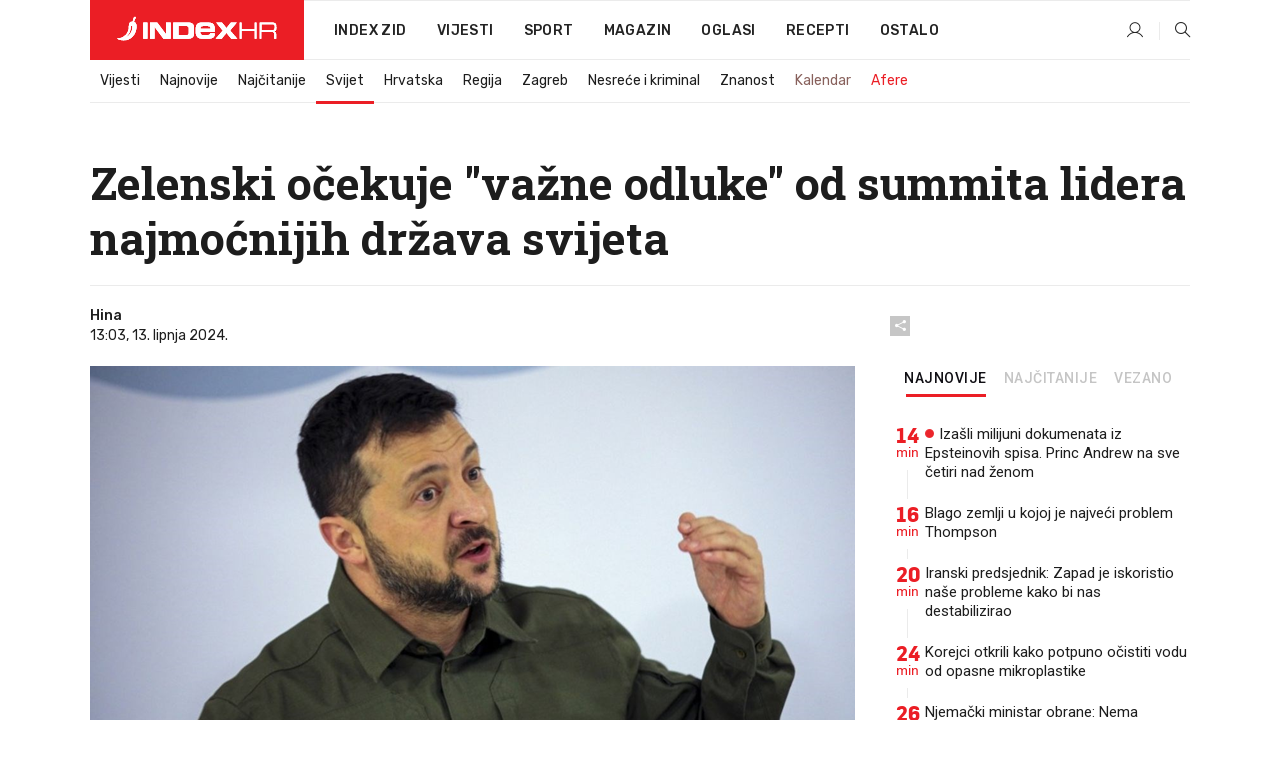

--- FILE ---
content_type: text/html; charset=utf-8
request_url: https://www.index.hr/vijesti/clanak/zelenski-ocekuje-vazne-odluke-od-summita-lidera-najmocnijih-drzava-svijeta/2573409.aspx?index_ref=clanak_vijesti_najnovije_d
body_size: 25212
content:


<!DOCTYPE html>
<html lang="hr">
<head>
    <!--detect slow internet connection-->
<script type="text/javascript">
    var IS_SLOW_INTERNET = false;
    var SLOW_INTERNET_THRESHOLD = 5000;//ms
    var slowLoadTimeout = window.setTimeout(function () {
        IS_SLOW_INTERNET = true;
    }, SLOW_INTERNET_THRESHOLD);

    window.addEventListener('load', function () {
        window.clearTimeout(slowLoadTimeout);
    }, false);
</script>

    <meta charset="utf-8" />
    <meta name="viewport" content="width=device-width,height=device-height, initial-scale=1.0">
    <title>Zelenski očekuje "važne odluke" od summita lidera najmoćnijih država svijeta - Index.hr</title>
    <!--todo: remove on production-->
    <meta name="description" content="UKRAJINSKI predsjednik Volodimir Zelenski izjavio je danas da očekuje "važne odluke" od summita skupine G7 koji počinje u Italiji, osobito potpisivanje sporazuma o sigurnosti s SAD-om i Japanom.">
    <meta property="fb:app_id" content="216060115209819">
    <meta name="robots" content="max-image-preview:large">
    <meta name="referrer" content="no-referrer-when-downgrade">

    <link rel="preload" href="//micro.rubiconproject.com/prebid/dynamic/26072.js" as="script" />
    <link rel="preload" href="https://pagead2.googlesyndication.com/tag/js/gpt.js" as="script" />

     <!--adblock detection-->
<script src="/Scripts/adblockDetect/ads.js"></script>
    

<script>
    window.constants = window.constants || {};
    window.constants.statsServiceHost = 'https://stats.index.hr';
    window.constants.socketsHost = 'https://sockets.index.hr';
    window.constants.chatHost = 'https://chat.index.hr';
    window.constants.interactiveHost = 'https://interactive.index.hr';
    window.constants.ssoAuthority = 'https://sso.index.hr/';
</script>

    <link rel='preconnect' href='https://fonts.googleapis.com' crossorigin>
    <link href="https://fonts.googleapis.com/css2?family=Roboto+Slab:wght@400;500;700;800&family=Roboto:wght@300;400;500;700;900&family=Rubik:wght@300;400;500;600;700&family=EB+Garamond:wght@600;700;800" rel="preload" as="style">
    <link href="https://fonts.googleapis.com/css2?family=Roboto+Slab:wght@400;500;700;800&family=Roboto:wght@300;400;500;700;900&family=Rubik:wght@300;400;500;600;700&family=EB+Garamond:wght@600;700;800" rel="stylesheet">

    

        <link href="/Content/desktop-bundle.min.css?v=f50af5c4-c0f6-44a0-97b1-8d7abda64993" rel="preload" as="style" />
        <link href="/Content/desktop-bundle.min.css?v=f50af5c4-c0f6-44a0-97b1-8d7abda64993" rel="stylesheet" />

    <link href="/Scripts/desktop-bundle.min.js?v=f50af5c4-c0f6-44a0-97b1-8d7abda64993" rel="preload" as="script" />
    <script src="/Scripts/desktop-bundle.min.js?v=f50af5c4-c0f6-44a0-97b1-8d7abda64993"></script>

        <!--recover ads, if adblock detected-->
<!--adpushup recovery-->
<script data-cfasync="false" type="text/javascript">
    if (!accountService.UserHasPremium()) {
        (function (w, d) { var s = d.createElement('script'); s.src = '//delivery.adrecover.com/41144/adRecover.js'; s.type = 'text/javascript'; s.async = true; (d.getElementsByTagName('head')[0] || d.getElementsByTagName('body')[0]).appendChild(s); })(window, document);
    }
</script>


    <script>
        if (accountService.UserHasPremium()) {
            const style = document.createElement('style');
            style.textContent = `
                .js-slot-container,
                .js-slot-loader,
                .reserve-height {
                    display: none !important;
                }
            `;
            document.head.appendChild(style);
        }
    </script>

    
<script>
    !function (e, o, n, i) { if (!e) { e = e || {}, window.permutive = e, e.q = []; var t = function () { return ([1e7] + -1e3 + -4e3 + -8e3 + -1e11).replace(/[018]/g, function (e) { return (e ^ (window.crypto || window.msCrypto).getRandomValues(new Uint8Array(1))[0] & 15 >> e / 4).toString(16) }) }; e.config = i || {}, e.config.apiKey = o, e.config.workspaceId = n, e.config.environment = e.config.environment || "production", (window.crypto || window.msCrypto) && (e.config.viewId = t()); for (var g = ["addon", "identify", "track", "trigger", "query", "segment", "segments", "ready", "on", "once", "user", "consent"], r = 0; r < g.length; r++) { var w = g[r]; e[w] = function (o) { return function () { var n = Array.prototype.slice.call(arguments, 0); e.q.push({ functionName: o, arguments: n }) } }(w) } } }(window.permutive, "cd150efe-ff8f-4596-bfca-1c8765fae796", "b4d7f9ad-9746-4daa-b552-8205ef41f49d", { "consentRequired": true });
    window.googletag = window.googletag || {}, window.googletag.cmd = window.googletag.cmd || [], window.googletag.cmd.push(function () { if (0 === window.googletag.pubads().getTargeting("permutive").length) { var e = window.localStorage.getItem("_pdfps"); window.googletag.pubads().setTargeting("permutive", e ? JSON.parse(e) : []); var o = window.localStorage.getItem("permutive-id"); o && (window.googletag.pubads().setTargeting("puid", o), window.googletag.pubads().setTargeting("ptime", Date.now().toString())), window.permutive.config.viewId && window.googletag.pubads().setTargeting("prmtvvid", window.permutive.config.viewId), window.permutive.config.workspaceId && window.googletag.pubads().setTargeting("prmtvwid", window.permutive.config.workspaceId) } });
    
</script>
<script async src="https://b4d7f9ad-9746-4daa-b552-8205ef41f49d.edge.permutive.app/b4d7f9ad-9746-4daa-b552-8205ef41f49d-web.js"></script>


    

<script type="text/javascript" src="https://interactive.index.hr/js/embed/interactive.min.js"></script>
<script>
    var $inin = $inin || {};

    $inin.config = {
        log: false,
        enabled: false
    }

    var $ininque = $ininque || [];

    var userPPID = accountService.GetUserPPID();

    if (userPPID){
        $inin.setClientUserId(userPPID);
    }

    $inin.enable();
</script>

    <!-- Global site tag (gtag.js) - Google Analytics -->
<script type="didomi/javascript" async src="https://www.googletagmanager.com/gtag/js?id=G-5ZTNWH8GVX"></script>
<script>
    window.dataLayer = window.dataLayer || [];
    function gtag() { dataLayer.push(arguments); }
    gtag('js', new Date());

    gtag('config', 'G-5ZTNWH8GVX');
</script>

        <script src="https://freshatl.azurewebsites.net/js/fresh-atl.js" async></script>

    <script>
        var googletag = googletag || {};
        googletag.cmd = googletag.cmd || [];
    </script>

    
        


<!-- Make sure this is inserted before your GPT tag -->
<script>
    var amazonAdSlots = [];

    amazonAdSlots.push({
        slotID: 'DA_L',
        slotName: '/21703950087/DA_vijesti_L',
        sizes: [[300, 250]]
    });

    amazonAdSlots.push({
        slotID: 'DA_R',
        slotName: '/21703950087/DA_vijesti_R',
        sizes: [[300, 250]]
    });

    amazonAdSlots.push({
        slotID: 'DA3',
        slotName: '/21703950087/DA3_vijesti',
        sizes: [[300, 250], [300, 600]]
    });

    amazonAdSlots.push({
        slotID: 'DA4',
        slotName: '/21703950087/DA4_vijesti',
        sizes: [[970, 90], [728, 90], [970, 250]]
    });


            amazonAdSlots.push({
                slotID: 'dfp-DIA',
                slotName: '/21703950087/DIA_vijesti',
                sizes: [[761, 152], [760, 200], [300, 250], [620, 350], [760, 150]]
            });

            amazonAdSlots.push({
                slotID: 'DA4',
                slotName: '/21703950087/DA_long',
                sizes: [[300, 250]]
            });
        </script>



    

<script type="text/javascript">
    window.gdprAppliesGlobally = true; (function () {
        function a(e) {
            if (!window.frames[e]) {
                if (document.body && document.body.firstChild) { var t = document.body; var n = document.createElement("iframe"); n.style.display = "none"; n.name = e; n.title = e; t.insertBefore(n, t.firstChild) }
                else { setTimeout(function () { a(e) }, 5) }
            }
        } function e(n, r, o, c, s) {
            function e(e, t, n, a) { if (typeof n !== "function") { return } if (!window[r]) { window[r] = [] } var i = false; if (s) { i = s(e, t, n) } if (!i) { window[r].push({ command: e, parameter: t, callback: n, version: a }) } } e.stub = true; function t(a) {
                if (!window[n] || window[n].stub !== true) { return } if (!a.data) { return }
                var i = typeof a.data === "string"; var e; try { e = i ? JSON.parse(a.data) : a.data } catch (t) { return } if (e[o]) { var r = e[o]; window[n](r.command, r.parameter, function (e, t) { var n = {}; n[c] = { returnValue: e, success: t, callId: r.callId }; a.source.postMessage(i ? JSON.stringify(n) : n, "*") }, r.version) }
            }
            if (typeof window[n] !== "function") { window[n] = e; if (window.addEventListener) { window.addEventListener("message", t, false) } else { window.attachEvent("onmessage", t) } }
        } e("__tcfapi", "__tcfapiBuffer", "__tcfapiCall", "__tcfapiReturn"); a("__tcfapiLocator"); (function (e) {
            var t = document.createElement("script"); t.id = "spcloader"; t.type = "text/javascript"; t.async = true; t.src = "https://sdk.privacy-center.org/" + e + "/loader.js?target=" + document.location.hostname; t.charset = "utf-8"; var n = document.getElementsByTagName("script")[0]; n.parentNode.insertBefore(t, n)
        })("02757520-ed8b-4c54-8bfd-4a5f5548de98")
    })();</script>


<!--didomi-->
<!--end-->


    <script>
        googletag.cmd.push(function() {
                
    googletag.pubads().setTargeting('rubrika', 'vijesti');
    googletag.pubads().setTargeting('articleId', '2573409');
    googletag.pubads().setTargeting('Rijeci_iz_naslova', ["zelenski","očekuje","važne","odluke","summita","lidera","najmoćnijih","država","svijeta"]);
    googletag.pubads().setTargeting('chat', 'no');
    googletag.pubads().setTargeting('paragrafX', '7');

    ;


            googletag.pubads().setTargeting('podrubrikaId', ["23"]);
        

            googletag.pubads().setTargeting('authorId', ["2298"]);
        

            googletag.pubads().setTargeting('tagId', ["642","826","10181","1024060"]);
        ;
        });
    </script>

    
<script>
    var mainIndexDomainPath = "https://www.index.hr" + window.location.pathname;

    googletag.cmd.push(function () {
        googletag.pubads().disableInitialLoad();
        googletag.pubads().enableSingleRequest();
        googletag.pubads().collapseEmptyDivs(true);
        googletag.pubads().setTargeting('projekt', 'index');
        googletag.pubads().setTargeting('referer', '');
        googletag.pubads().setTargeting('hostname', 'www.index.hr');
        googletag.pubads().setTargeting('ar_1', 'false');
        googletag.pubads().setTargeting('ab_test', '');
        googletag.pubads().setTargeting('prebid', 'demand manager');

        if ('cookieDeprecationLabel' in navigator) {
            navigator.cookieDeprecationLabel.getValue().then((label) => {
                googletag.pubads().setTargeting('TPC', label);
            });
        }
        else {
            googletag.pubads().setTargeting('TPC', 'none');
        }

    });

    googleTagService.AddSlotRenderEndedListener();
</script>
    <script type='text/javascript' src='//static.criteo.net/js/ld/publishertag.js'></script>

    <meta property="og:title" content="Zelenski o&#x10D;ekuje &quot;va&#x17E;ne odluke&quot; od summita lidera najmo&#x107;nijih dr&#x17E;ava svijeta" />
    <meta property="og:description" content="UKRAJINSKI predsjednik Volodimir Zelenski izjavio je danas da o&#x10D;ekuje &quot;va&#x17E;ne odluke&quot; od summita skupine G7 koji po&#x10D;inje u Italiji, osobito potpisivanje sporazuma o sigurnosti s SAD-om i Japanom." />
    <meta property="og:image" content="https://ip.index.hr/remote/bucket.index.hr/b/index/33f7319c-104a-4363-8b5c-d5b2c364540c.png?fb_wtrmrk=vijesti.jpg&amp;width=1200&amp;height=630&amp;mode=crop&amp;format=png" />
    <meta property="og:image:width" content="1200" />
    <meta property="og:image:height" content="630" />

    <meta name="twitter:card" content="summary_large_image">
    <meta name="twitter:site" content="@indexhr">
    <meta name="twitter:title" content="Zelenski o&#x10D;ekuje &quot;va&#x17E;ne odluke&quot; od summita lidera najmo&#x107;nijih dr&#x17E;ava svijeta">
    <meta name="twitter:description" content="UKRAJINSKI predsjednik Volodimir Zelenski izjavio je danas da o&#x10D;ekuje &quot;va&#x17E;ne odluke&quot; od summita skupine G7 koji po&#x10D;inje u Italiji, osobito potpisivanje sporazuma o sigurnosti s SAD-om i Japanom.">
    <meta name="twitter:image" content="https://ip.index.hr/remote/bucket.index.hr/b/index/33f7319c-104a-4363-8b5c-d5b2c364540c.png?fb_wtrmrk=vijesti.jpg&amp;width=1200&amp;height=630&amp;mode=crop&amp;format=png">

    <script type="application/ld&#x2B;json">
        {"@context":"https://schema.org","@type":"WebSite","name":"Index.hr","potentialAction":{"@type":"SearchAction","target":"https://www.index.hr/trazi.aspx?upit={search_term_string}","query-input":"required name=search_term_string"},"url":"https://www.index.hr/"}
    </script>
    <script type="application/ld&#x2B;json">
        {"@context":"https://schema.org","@type":"Organization","name":"Index.hr","sameAs":["https://www.facebook.com/index.hr/","https://twitter.com/indexhr","https://www.youtube.com/channel/UCUp6H4ko32XqnV_6MOPunBA"],"url":"https://www.index.hr/","logo":{"@type":"ImageObject","url":"https://www.index.hr/Content/img/logo/index_logo_112x112.png"}}
    </script>

    <!-- Meta Pixel Code -->
<script>
    !function (f, b, e, v, n, t, s) {
        if (f.fbq) return; n = f.fbq = function () {
            n.callMethod ?
                n.callMethod.apply(n, arguments) : n.queue.push(arguments)
        };
        if (!f._fbq) f._fbq = n; n.push = n; n.loaded = !0; n.version = '2.0';
        n.queue = []; t = b.createElement(e); t.async = !0;
        t.src = v; s = b.getElementsByTagName(e)[0];
        s.parentNode.insertBefore(t, s)
    }(window, document, 'script',
        'https://connect.facebook.net/en_US/fbevents.js');
    fbq('init', '1418122964915670');
    fbq('track', 'PageView');
</script>
<noscript>
    <img height="1" width="1" style="display:none"
         src="https://www.facebook.com/tr?id=1418122964915670&ev=PageView&noscript=1" />
</noscript>
<!-- End Meta Pixel Code -->


    <script src="https://apetite.index.hr/bundles/apetite.js"></script>
    <script>
        var apetite = new AnalyticsPetite({ host: 'https://apetite.index.hr' });
        
                        apetite.setCategory('vijesti');
                        apetite.setArticleId('a-2573409');

        apetite.collect();
    </script>

    
    <link href="/Content/bootstrap-rating.css" rel="stylesheet" />
    <script async src='https://www.google.com/recaptcha/api.js'></script>

        <link rel="canonical" href="https://www.index.hr/vijesti/clanak/zelenski-ocekuje-vazne-odluke-od-summita-lidera-najmocnijih-drzava-svijeta/2573409.aspx">
        <link rel="alternate" href="https://www.index.hr/mobile/vijesti/clanak/zelenski-ocekuje-vazne-odluke-od-summita-lidera-najmocnijih-drzava-svijeta/2573409.aspx">

    <link rel="og:url" href="https://www.index.hr/clanak.aspx?id=2573409">


        <link rel="amphtml" href="https://www.index.hr/amp/vijesti/clanak/zelenski-ocekuje-vazne-odluke-od-summita-lidera-najmocnijih-drzava-svijeta/2573409.aspx">

    <meta property="og:type" content="article" />
    <meta property="og:url" content="https://www.index.hr/clanak.aspx?id=2573409">

    <script type="application/ld&#x2B;json">
        {"@context":"https://schema.org","@type":"WebPage","name":"Zelenski očekuje \"važne odluke\" od summita lidera najmoćnijih država svijeta","description":"UKRAJINSKI predsjednik Volodimir Zelenski izjavio je danas da očekuje \"važne odluke\" od summita skupine G7 koji počinje u Italiji, osobito potpisivanje sporazuma o sigurnosti s SAD-om i Japanom.","url":"https://www.index.hr/","publisher":{"@type":"Organization","name":"Index.hr","sameAs":["https://www.facebook.com/index.hr/","https://twitter.com/indexhr","https://www.youtube.com/channel/UCUp6H4ko32XqnV_6MOPunBA"],"url":"https://www.index.hr/","logo":{"@type":"ImageObject","url":"https://www.index.hr/Content/img/logo/index_logo_112x112.png"}}}
    </script>
    <script type="application/ld&#x2B;json">
        {"@context":"https://schema.org","@type":"BreadcrumbList","itemListElement":[{"@type":"ListItem","name":"Index.hr","item":{"@type":"Thing","@id":"https://www.index.hr"},"position":1},{"@type":"ListItem","name":"Vijesti","item":{"@type":"Thing","@id":"https://www.index.hr/vijesti"},"position":2},{"@type":"ListItem","name":"Svijet","item":{"@type":"Thing","@id":"https://www.index.hr/vijesti/rubrika/svijet/23.aspx"},"position":3},{"@type":"ListItem","name":"Zelenski očekuje \"važne odluke\" od summita lidera najmoćnijih država svijeta","item":{"@type":"Thing","@id":"https://www.index.hr/vijesti/clanak/zelenski-ocekuje-vazne-odluke-od-summita-lidera-najmocnijih-drzava-svijeta/2573409.aspx"},"position":4}]}
    </script>
    <script type="application/ld&#x2B;json">
        {"@context":"https://schema.org","@type":"NewsArticle","name":"Zelenski očekuje \"važne odluke\" od summita lidera najmoćnijih država svijeta","description":"UKRAJINSKI predsjednik Volodimir Zelenski izjavio je danas da očekuje \"važne odluke\" od summita skupine G7 koji počinje u Italiji, osobito potpisivanje sporazuma o sigurnosti s SAD-om i Japanom.","image":{"@type":"ImageObject","url":"https://ip.index.hr/remote/bucket.index.hr/b/index/33f7319c-104a-4363-8b5c-d5b2c364540c.png","height":630,"width":1200},"mainEntityOfPage":{"@type":"WebPage","name":"Zelenski očekuje \"važne odluke\" od summita lidera najmoćnijih država svijeta","description":"UKRAJINSKI predsjednik Volodimir Zelenski izjavio je danas da očekuje \"važne odluke\" od summita skupine G7 koji počinje u Italiji, osobito potpisivanje sporazuma o sigurnosti s SAD-om i Japanom.","url":"https://www.index.hr/vijesti/clanak/zelenski-ocekuje-vazne-odluke-od-summita-lidera-najmocnijih-drzava-svijeta/2573409.aspx","publisher":{"@type":"Organization","name":"Index.hr","sameAs":["https://www.facebook.com/index.hr/","https://twitter.com/indexhr","https://www.youtube.com/channel/UCUp6H4ko32XqnV_6MOPunBA"],"url":"https://www.index.hr/","logo":{"@type":"ImageObject","url":"https://www.index.hr/Content/img/logo/index_logo_112x112.png"}}},"url":"https://www.index.hr/vijesti/clanak/zelenski-ocekuje-vazne-odluke-od-summita-lidera-najmocnijih-drzava-svijeta/2573409.aspx","author":{"@type":"Organization","name":"Index.hr","sameAs":["https://www.facebook.com/index.hr/","https://twitter.com/indexhr","https://www.youtube.com/channel/UCUp6H4ko32XqnV_6MOPunBA"],"url":"https://www.index.hr/","logo":{"@type":"ImageObject","url":"https://www.index.hr/Content/img/logo/index_logo_112x112.png"}},"dateModified":"2024-06-13","datePublished":"2024-06-13","headline":"Zelenski očekuje \"važne odluke\" od summita lidera najmoćnijih država svijeta","isAccessibleForFree":true,"keywords":"ukrajina,italija,G7,Volodimir Zelenski","publisher":{"@type":"Organization","name":"Index.hr","sameAs":["https://www.facebook.com/index.hr/","https://twitter.com/indexhr","https://www.youtube.com/channel/UCUp6H4ko32XqnV_6MOPunBA"],"url":"https://www.index.hr/","logo":{"@type":"ImageObject","url":"https://www.index.hr/Content/img/logo/index_logo_112x112.png"}},"isPartOf":{"@type":["NewsArticle"],"name":"Index.hr","productID":"CAoiEN-u-SQZulOA8lpEXJtZjRU:index_premium"}}
    </script>

    <script src="https://cdnjs.cloudflare.com/ajax/libs/fingerprintjs2/1.6.1/fingerprint2.min.js"></script>

        <link rel="preload" as="image" imagesrcset="https://ip.index.hr/remote/bucket.index.hr/b/index/33f7319c-104a-4363-8b5c-d5b2c364540c.png?width=765&amp;height=402">

        <script type="text/javascript">
            window._taboola = window._taboola || [];
            _taboola.push({ article: 'auto' });
            !function (e, f, u, i) {
                if (!document.getElementById(i)) {
                    e.async = 1;
                    e.src = u;
                    e.id = i;
                    f.parentNode.insertBefore(e, f);
                }
            }(document.createElement('script'),
                document.getElementsByTagName('script')[0],
                '//cdn.taboola.com/libtrc/indexhr-en/loader.js',
                'tb_loader_script');
            if (window.performance && typeof window.performance.mark == 'function') { window.performance.mark('tbl_ic'); }
        </script>

    <script>
        bridPlayerService.AddKeyValueIntoMacros('rubrika', 'vijesti');
        bridPlayerService.AddKeyValueIntoMacros('projekt', 'index');
    </script>

</head>
<body>
    <script>
    window.fbAsyncInit = function () {
        FB.init({
            appId: '216060115209819',
            xfbml: true,
            version: 'v19.0'
        });
    };
</script>
<script async defer crossorigin="anonymous" src="https://connect.facebook.net/hr_HR/sdk.js"></script>
    <!--OpenX-->
<iframe src="//u.openx.net/w/1.0/pd?ph=&cb=425cad1e-5fc7-4a2f-a46e-5651e5401478&gdpr=1&gdpr_consent=2" style="display:none;width:0;height:0;border:0; border:none;"></iframe>

        




    <div class="main-container no-padding main-content-bg">
                

<div class="google-billboard-top">
    <!-- /21703950087/DB1 -->
    <div id='DB1' class="js-slot-container" data-css-class="google-box bottom-margin-60">
        <script>
            googletag.cmd.push(function () {
                googletag.defineSlot('/21703950087/DB1', [[970, 250], [970, 500], [970, 90], [728, 90], [800, 250], [1, 1]], 'DB1').addService(googletag.pubads());

                googletag.display('DB1');
            });
        </script>
    </div>
</div>

    </div>

    


<header class="main-menu-container">
    <div class="float-menu no-height" style="" menu-fix-top>
        <div class="main-container no-height clearfix">
            <div class="main-menu no-height">
                    <h1 class="js-logo logo vijesti-gradient-bg">
                        <img class="main" src="/Content/img/logo/index_main.svg" alt="index.hr" />
                        <img class="small" src="/Content/img/logo/paprika_logo.svg" alt="index.hr" />
                        <a class="homepage-link" href="/" title="index.hr"> </a>
                    </h1>
                <nav class="menu-holder clearfix" aria-label="Glavna navigacija">
                    <ul>
                        <li>
                            <a class="main-text-hover no-drop" href="/zid"> Index Zid</a>
                        </li>

                        <li>
                            <a class="vijesti-text-hover" href="/vijesti">
                                Vijesti
                            </a>
                        </li>
                        <li>
                            <a class="sport-text-hover" href="/sport">
                                Sport
                            </a>
                        </li>
                        <li class="menu-drop">
                            <span class="expandable magazin-text-hover">Magazin</span>
                            <ul class="dropdown-content display-none">
                                <li class="magazin-bg-hover">
                                    <a href="/magazin">
                                        Magazin
                                    </a>
                                </li>
                                <li class="shopping-bg-gradient-hover">
                                    <a href="/shopping">
                                        Shopping
                                    </a>
                                </li>
                                <li class="ljubimci-bg-hover">
                                    <a href="/ljubimci">
                                        Ljubimci
                                    </a>
                                </li>
                                <li class="food-bg-hover">
                                    <a href="/food">
                                        Food
                                    </a>
                                </li>
                                <li class="mame-bg-hover">
                                    <a href="/mame">
                                        Mame
                                    </a>
                                </li>
                                <li class="auto-bg-gradient-hover">
                                    <a href="/auto">
                                        Auto
                                    </a>
                                </li>
                                <li class="fit-bg-hover">
                                    <a href="/fit">
                                        Fit
                                    </a>
                                </li>
                                <li class="chill-bg-hover">
                                    <a href="/chill">
                                        Chill
                                    </a>
                                </li>
                                <li class="horoskop-bg-hover">
                                    <a href="/horoskop">
                                        Horoskop
                                    </a>
                                </li>
                            </ul>
                        </li>
                        <li>
                            <a class="oglasi-text-hover" href="https://www.index.hr/oglasi">
                                Oglasi
                            </a>
                        </li>
                        <li>
                            <a class="recepti-text-hover" href="https://recepti.index.hr">
                                Recepti
                            </a>
                        </li>
                        <li class="menu-drop">
                            <span class="expandable">Ostalo</span>
                            <ul class="dropdown-content ostalo display-none">
                                <li class="main-bg-hover">
                                    <a href="https://jobs.index.hr/">
                                        Zaposli se na Indexu
                                    </a>
                                </li>
                                <li class="lajkhr-bg-hover">
                                    <a href="https://www.index.hr/lajk/">
                                        Lajk.hr
                                    </a>
                                </li>
                                <li class="vjezbe-bg-hover">
                                    <a href="https://vjezbe.index.hr">
                                        Vježbe
                                    </a>
                                </li>
                                <li class="main-bg-hover">
                                    <a href="/info/tecaj">
                                        Tečaj
                                    </a>
                                </li>
                                <li class="main-bg-hover">
                                    <a href="/info/tv">
                                        TV program
                                    </a>
                                </li>
                                <li class="main-bg-hover">
                                    <a href="/info/kino">
                                        Kino
                                    </a>
                                </li>
                                <li class="main-bg-hover">
                                    <a href="/info/vrijeme">
                                        Vrijeme
                                    </a>
                                </li>
                                <li class="kalendar-bg-hover">
                                    <a href="/kalendar">
                                        Kalendar
                                    </a>
                                </li>
                            </ul>
                        </li>
                    </ul>
                    <ul class="right-part">
                        <li id="login-menu" class="menu-drop">
                            


<div id="menu-login"
     v-scope
     v-cloak
     @mounted="onLoad">
    <div v-if="userInfo !== null && userInfo.IsLoggedIn === true">
        <div class="user-menu expandable no-padding">
            <div v-if="userInfo.ProfileImage === null" class="initials-holder separator center-aligner">
                <div class="initials center-aligner">
                    {{userInfo.Initials}}
                </div>
                <div class="user-firstname">
                    {{userInfo.FirstName}}
                </div>
            </div>

            <div v-if="userInfo.ProfileImage !== null" class="avatar separator center-aligner">
                <img :src="'https://ip.index.hr/remote/bucket.index.hr/b/index/' + userInfo.ProfileImage + '?width=20&height=20&mode=crop'" />
                <div class="user-firstname">
                    {{userInfo.FirstName}}
                </div>
            </div>
        </div>
        <ul class="dropdown-content display-none">
            <li class="main-bg-hover">
                <a href="/profil">Moj profil</a>
            </li>
            <li class="main-bg-hover">
                <a :href="'https://sso.index.hr/' + 'account/dashboard?redirect_hint=' + 'https%3A%2F%2Fwww.index.hr%2Fvijesti%2Fclanak%2Fzelenski-ocekuje-vazne-odluke-od-summita-lidera-najmocnijih-drzava-svijeta%2F2573409.aspx%3Findex_ref%3Dclanak_vijesti_najnovije_d'">Upravljanje računom</a>
            </li>
            <li class="main-bg-hover">
                <a @click="logout">Odjavite se</a>
            </li>
        </ul>
    </div>

    <div v-if="userInfo === null || userInfo.IsLoggedIn === false" @click="login" class="user-menu no-padding">
        <div class="login-btn separator">
            <i class="index-user-alt"></i>
        </div>
    </div>
</div>

<script>
    PetiteVue.createApp({
        userInfo: {},
        onLoad() {
            var self = this;

            var userInfoCookie = accountService.GetUserInfo();

            var userHasPremium = accountService.UserHasPremium();
            googleEventService.CreateCustomEventGA4("user_data", "has_premium", userHasPremium);

            if (userInfoCookie != null) {
                if (userInfoCookie.HasPremium === undefined) {
                    accountService.DeleteMetaCookie();

                    accountService.CreateMetaCookie()
                    .then(function (response) {
                        self.userInfo = accountService.GetUserInfo();
                    });
                }
                else if (userInfoCookie.IsLoggedIn === true) {
                    userApiService.getPremiumStatus()
                    .then(function (response) {
                        if (response.data.HasPremium != userInfoCookie.HasPremium) {
                            accountService.DeleteMetaCookie();

                            accountService.CreateMetaCookie()
                            .then(function (response) {
                                self.userInfo = accountService.GetUserInfo();
                            });
                        }
                    });
                }
                else {
                    self.userInfo = accountService.GetUserInfo();
                }
            }
            else {
                accountService.CreateMetaCookie()
                .then(function (response) {
                    self.userInfo = accountService.GetUserInfo();
                });
            }
        },
        login() {
            globalDirectives.ShowLoginPopup()
        },
        logout() {
            accountService.Logout('/profil/odjava')
        }
    }).mount("#menu-login");
</script>

                        </li>
                        <li>
                            <a href="/trazi.aspx" class="menu-icon btn-open-search"><i class="index-magnifier"></i></a>
                        </li>
                    </ul>
                </nav>
            </div>
        </div>
    </div>

        


    <div class="sub-menu-container main-container">
        <div class="sub-menu-holder scroll-menu-arrows-holder" data-animate-width="200">
            <ul class="sub-menu scroll-menu clearfix">
                    <li class="sub-menu-item scroll-menu-item vijesti-border-bottom ">
                        <a class="" href="/vijesti">Vijesti</a>
                    </li>
                    <li class="sub-menu-item scroll-menu-item vijesti-border-bottom ">
                        <a class="" href="/najnovije?kategorija=3">Najnovije</a>
                    </li>
                    <li class="sub-menu-item scroll-menu-item vijesti-border-bottom ">
                        <a class="" href="/najcitanije?kategorija=3">Naj&#x10D;itanije</a>
                    </li>
                    <li class="sub-menu-item scroll-menu-item vijesti-border-bottom active">
                        <a class="" href="/vijesti/rubrika/svijet/23.aspx">Svijet</a>
                    </li>
                    <li class="sub-menu-item scroll-menu-item vijesti-border-bottom ">
                        <a class="" href="/vijesti/rubrika/hrvatska/22.aspx">Hrvatska</a>
                    </li>
                    <li class="sub-menu-item scroll-menu-item vijesti-border-bottom ">
                        <a class="" href="/vijesti/rubrika/regija/1540.aspx">Regija</a>
                    </li>
                    <li class="sub-menu-item scroll-menu-item vijesti-border-bottom ">
                        <a class="" href="/vijesti/rubrika/zagreb/1553.aspx">Zagreb</a>
                    </li>
                    <li class="sub-menu-item scroll-menu-item vijesti-border-bottom ">
                        <a class="" href="/vijesti/rubrika/nesrece-i-kriminal/46.aspx">Nesre&#x107;e i kriminal</a>
                    </li>
                    <li class="sub-menu-item scroll-menu-item vijesti-border-bottom ">
                        <a class="" href="/vijesti/rubrika/znanost/1722.aspx">Znanost</a>
                    </li>
                    <li class="sub-menu-item scroll-menu-item vijesti-border-bottom ">
                        <a class="kalendar-text kalendar-text-hover" href="/kalendar">Kalendar</a>
                    </li>
                    <li class="sub-menu-item scroll-menu-item vijesti-border-bottom ">
                        <a class="vijesti-text vijesti-text-hover" href="/afere">Afere</a>
                    </li>
            </ul>
            <div class="scroll-menu-arrows display-none">
                <div class="navigation-arrow left-arrow disabled vijesti-text-hover"><i class="index-arrow-left"></i></div>
                <div class="navigation-arrow right-arrow disabled vijesti-text-hover"><i class="index-arrow-right"></i></div>
            </div>
        </div>
    </div>

</header>


        <div class="dfp-left-column">
            

<!-- /21703950087/D_sky_L -->
<div id='D_sky_L' class="js-slot-container" data-css-class="google-box">
    <script>
        googletag.cmd.push(function () {
            googletag.defineSlot('/21703950087/D_sky_L', [[300, 600], [160, 600]], 'D_sky_L').addService(googletag.pubads());
            googletag.display('D_sky_L');
        });
    </script>
</div>
        </div>

    <main>
        







    


<div class="js-slot-container" data-has-close-btn="true">
    <div class="js-slot-close-btn dfp-close-btn dfp-close-btn-fixed display-none">
        <div class="close-btn-creative">
            <i class="index-close"></i>
        </div>
    </div>

    <!-- /21703950087/D_sticky -->
    <div id='D_sticky' class="js-slot-holder" data-css-class="google-box bottom-sticky">
        <script>
            googletag.cmd.push(function () {
                googletag.defineSlot('/21703950087/D_sticky_all', [[1200, 150], [728, 90], [970, 250], [970, 90], [1, 1]], 'D_sticky').addService(googletag.pubads());

                googletag.display('D_sticky');
            });
        </script>
    </div>
</div>



<style>
    .main-container {
        max-width: 1140px;
    }

    .dfp-left-column {
        margin-right: 570px;
    }

    .dfp-right-column {
        margin-left: 570px;
    }
</style>

<article class="article-container"  data-breakrows="7" data-author="[2298]">
    <div class="article-header-code">
        
    </div>

    <div class="article-holder main-container main-content-bg ">






        <header class="article-title-holder">
            


<h1 class="vijesti-text-parsed title js-main-title">
    Zelenski očekuje "važne odluke" od summita lidera najmoćnijih država svijeta
</h1>

<div class="article-info flex">
    <div class="author-holder flex">

        <div class="flex-1">
                <div class="author-name flex">
                    Hina

                </div>

            <div>
                13:03, 13. lipnja 2024.
            </div>
        </div>
    </div>
    <div class="social-holder flex">
        <div class="other"><i class="index-share"></i></div>
        


<div class="share-buttons-holder display-none clearfix">
    <div class="facebook-bg share-button" share-button data-share-action="facebook" data-article-id="2573409" data-facebook-url="https://www.index.hr/clanak.aspx?id=2573409">
        <i class="index-facebook"></i>
    </div>

    <script type="text/javascript" async src="https://platform.twitter.com/widgets.js"></script>
    <a class="share-button x-bg" share-button data-share-action="twitter" data-article-id="2573409" href="https://twitter.com/intent/tweet?url=https://www.index.hr/clanak.aspx?id=2573409&via=indexhr&text=Zelenski o&#x10D;ekuje &quot;va&#x17E;ne odluke&quot; od summita lidera najmo&#x107;nijih dr&#x17E;ava svijeta&size=large">
        <i class="index-x"></i>
    </a>

    <script type="text/javascript" async defer src="//assets.pinterest.com/js/pinit.js"></script>

    <a class="share-button pinterest-bg pin-it-button" share-button data-share-action="pinterest" data-article-id="2573409" href="http://pinterest.com/pin/create/button/?url=https://www.index.hr/clanak.aspx?id=2573409&media=https://ip.index.hr/remote/bucket.index.hr/b/index/33f7319c-104a-4363-8b5c-d5b2c364540c.png&description=Zelenski o&#x10D;ekuje &quot;va&#x17E;ne odluke&quot; od summita lidera najmo&#x107;nijih dr&#x17E;ava svijeta" data-pin-custom="true">
        <i class="index-pinterest"></i>
    </a>

    <a class="share-button gplus-bg" share-button data-share-action="gplus" data-article-id="2573409" href="https://plus.google.com/share?url=https://www.index.hr/clanak.aspx?id=2573409" onclick="javascript:window.open(this.href,'', 'menubar=no,toolbar=no,resizable=yes,scrollbars=yes,height=600,width=400');return false;">
        <i class="index-gplus"></i>
    </a>

    <a class="share-button linkedin-bg" share-button data-share-action="linkedin" data-article-id="2573409" href="https://www.linkedin.com/shareArticle?mini=true&url=https://www.index.hr/clanak.aspx?id=2573409&title=Zelenski o&#x10D;ekuje &quot;va&#x17E;ne odluke&quot; od summita lidera najmo&#x107;nijih dr&#x17E;ava svijeta&summary=UKRAJINSKI predsjednik Volodimir Zelenski izjavio je danas da o&#x10D;ekuje &quot;va&#x17E;ne odluke&quot; od summita skupine G7 koji po&#x10D;inje u Italiji, osobito potpisivanje sporazuma o sigurnosti s SAD-om i Japanom.&source=Index.hr" onclick="javascript:window.open(this.href,'', 'menubar=no,toolbar=no,resizable=yes,scrollbars=yes,height=400,width=600');return false;">
        <i class="index-linkedIn"></i>
    </a>

    <a class="share-button mail-bg" share-button data-share-action="mail" data-article-id="2573409" href="mailto:?subject=Zelenski o&#x10D;ekuje &quot;va&#x17E;ne odluke&quot; od summita lidera najmo&#x107;nijih dr&#x17E;ava svijeta&body=https%3A%2F%2Fwww.index.hr%2Fclanak.aspx%3Fid%3D2573409" target="_blank">
        <i class="index-mail"></i>
    </a>

    <div class="share-button btn-close">
        <i class="index-close"></i>
    </div>
</div>
    </div>
</div>


        </header>

        <div class="top-part flex">
            <div class="left-part">
                        

<figure class="img-container">
        <div class="img-holder" style="padding-bottom: 52.55%;">
            <img class="img-responsive" src="https://ip.index.hr/remote/bucket.index.hr/b/index/33f7319c-104a-4363-8b5c-d5b2c364540c.png?width=765&amp;height=402" alt="Zelenski o&#x10D;ekuje &quot;va&#x17E;ne odluke&quot; od summita lidera najmo&#x107;nijih dr&#x17E;ava svijeta" />
        </div>

        <figcaption class="main-img-desc clearfix">
            <span></span>
                <span class="credits">Foto: EPA</span>
        </figcaption>
</figure>

                <div class="content-holder">
                            

<div class="js-slot-container" data-css-class="dfp-inarticle" data-disclaimer="true">
    <span class="js-slot-disclaimer ad-unit-text display-none">
        Tekst se nastavlja ispod oglasa
    </span>

    <div class="flex no-margin double">
        <!-- /21703950087/DA_top_L -->
        <div id="DA_top_L" class="no-margin">
            <script>
                googletag.cmd.push(function () {
                    googletag.defineSlot('/21703950087/DA_top_L', [[300, 250], [1, 1]], 'DA_top_L').addService(googletag.pubads());

                    googletag.display('DA_top_L');
                });
            </script>
        </div>

        <!-- /21703950087/DA_top_R -->
        <div id="DA_top_R" class="no-margin">
            <script>
                googletag.cmd.push(function () {
                    googletag.defineSlot('/21703950087/DA_top_R', [[300, 250], [1, 1]], 'DA_top_R').addService(googletag.pubads());

                    googletag.display('DA_top_R');
                });
            </script>
        </div>
    </div>
</div>


                    <div class="text-holder">
                            

<section class="text vijesti-link-underline js-smartocto" aria-label="Tekst članka">
    <p>UKRAJINSKI predsjednik Volodimir Zelenski izjavio je danas da očekuje "važne odluke" od summita skupine G7 koji počinje u Italiji, osobito potpisivanje sporazuma o sigurnosti s SAD-om i Japanom.</p>

<p>"Velik dio bit će posvećen Ukrajini, našoj obrani i gospodarskoj otpornosti. Očekujemo da danas budu donesene&nbsp;važne odluke", objavio je Zelenski na Telegramu.&nbsp;</p>

<p>Ukrajina treba potpisati bilateralne sporazume o sigurnosti s Japanom i SAD-om. Zelenski je rekao da će s američkim partnerima biti potpisan&nbsp;dokument&nbsp;"bez presedana".</p>

<h3>Korištenje zamrznute ruske imovine za pomoć Ukrajini</h3>

<p>Države članice G7 trebale bi razgovarati o deblokiranju zajma od 50 milijardi dolara Kijevu za koji bi jamstvo bile kamate od zaplijenjene ruske imovine. G7 je međuvladin politički i gospodarski forum koji čini sedam gospodarski vodećih zemalja svijeta - SAD, Kanada, Ujedinjeno Kraljevstvo, Francuska, Njemačka, Italija i&nbsp;Japan.&nbsp;Na summitu sudjeluju i predsjednici Europske komisije i Europskog vijeća.</p>

<div class="js-slot-container reserve-height-with-disclaimer" data-css-class="dfp-inarticle" data-disclaimer="true" data-css-remove-after-render="reserve-height-with-disclaimer">
        <div class="js-slot-loader main-loader center-aligner">
            <div class="loader-animation"><div></div><div></div><div></div><div></div></div>
        </div>

    <span class="js-slot-disclaimer ad-unit-text display-none">
        Tekst se nastavlja ispod oglasa
    </span>

    <div class="flex no-margin double">
        <!-- /21703950087/DA_L -->
        <div id="DA_L" class="no-margin">
            <script>
                googletag.cmd.push(function () {
                    var slot = googletag.defineSlot('/21703950087/DA_L', [[320, 180], [300, 170], [250, 250], [200, 200], [320, 100], [300, 250], [300, 100], [300, 50], [1, 1]], 'DA_L').addService(googletag.pubads());

                    if ('True' == 'True') {
                        slot.setCollapseEmptyDiv(true, false);
                    }

                    googletag.display('DA_L');
                });
            </script>
        </div>

        <!-- /21703950087/DA_R -->
        <div id="DA_R" class="no-margin">
            <script>
                googletag.cmd.push(function () {
                    var slot = googletag.defineSlot('/21703950087/DA_R', [[320, 180], [300, 170], [250, 250], [200, 200], [320, 100], [300, 250], [300, 100], [300, 50], [1, 1]], 'DA_R').addService(googletag.pubads());

                    if ('True' == 'True') {
                        slot.setCollapseEmptyDiv(true, false);
                    }

                    googletag.display('DA_R');
                });
            </script>
        </div>
    </div>
</div>


<p>Ukrajina je u četvrtak pozdravila novi paket američkih sankcija Rusiji. "Posebno pozdravljamo stroge mjere protiv ruske vojne industrije i ruskog pristupa tehnologiji i resursima u inozemstvu", objavio je na X-u ukrajinski ministar vanjskih poslova Dmitro Kuleba.</p>

<p>"Ugušiti Putinov ratni stroj ključno je za sigurnost svijeta. Svako oružje koje Rusija ne može proizvesti jedan je spašen život", dodao je.&nbsp;Zelenski je u utorak pozvao zapadne saveznike da mu pošalju nove sustave za protuzračnu obranu kako bi se mogao braniti od ruskih napada koji su bacili na koljena ukrajinsku energetsku infrastrukturu.</p>

<p>Nakon summita G7 u Švicarskoj će se u subotu i nedjelju držati mirovna konferencija o Ukrajini na kojoj će sudjelovati gotovo 90 zemalja i međunarodnih organizacija. Rusija nije pozvana.&nbsp;</p>

</section>


                        

<div class="article-report-container ">
    <div class="article-report-trigger" data-article-id="2573409">
        <div class="bullet-send-report-icon">
            <i class="index-send"></i>
        </div>
        Znate li nešto više o temi ili želite prijaviti grešku u tekstu? Kliknite <strong>ovdje</strong>.
        </div>
    <div class="popup-holder report-holder display-none">
        <div class="loading-container">
            <span class="img-helper"></span>
            <img src="/Content/img/loader_40px.gif" />
        </div>
    </div>
</div>

                        

<div class="article-call-to-action js-article-call-to-action">
    <div class="subtitle flex text-uppercase vijesti-text">
        <div class="flex first-part">
            <div class="subtitle__logo js-article-call-to-action-logo">Ovo je <i class="index-logo"></i>.</div>
            <div class="subtitle__nation js-article-call-to-action-nation">Homepage nacije.</div>
        </div>
        <div class="subtitle__visitors js-article-call-to-action-visitors" data-text="649.342 čitatelja danas."></div>
    </div>
    <div class="bullets">
        <div class="bullet-send-report-icon">
            <i class="index-send"></i>
        </div>
        Imate važnu priču? Javite se na <strong>desk@index.hr</strong> ili klikom <strong><a class="vijesti-text-hover" href="/posaljite-pricu?index_ref=article_vazna_prica">ovdje</a></strong>. Atraktivne fotografije i videe plaćamo.
    </div>
    <div class="bullets">
        <div class="bullet-send-report-icon">
            <i class="index-send"></i>
        </div>
        Želite raditi na Indexu? Prijavite se <strong><a class="vijesti-text-hover" href="https://jobs.index.hr?index_ref=article_index_jobs" target="_blank">ovdje</a></strong>.
    </div>
</div>

                        





                            

<!-- /21703950087/DIA -->
<div id="DIA" class="js-slot-container" data-css-class="google-box margin-top-20 top-padding border-top">
    <script>
        googletag.cmd.push(function () {
            googletag.defineSlot('/21703950087/DIA', [[300, 250], [336, 280], [620, 350], [760, 150], [760, 200], [761, 152], [1, 1], 'fluid'], 'DIA').addService(googletag.pubads());
            googletag.display('DIA');
        });
    </script>
</div>


                        


<div class="reactions-container clearfix">
    <div class="social-holder social-bottom flex">
        <div class="other"><i class="index-share"></i></div>
        


<div class="share-buttons-holder display-none clearfix">
    <div class="facebook-bg share-button" share-button data-share-action="facebook" data-article-id="2573409" data-facebook-url="https://www.index.hr/clanak.aspx?id=2573409">
        <i class="index-facebook"></i>
    </div>

    <script type="text/javascript" async src="https://platform.twitter.com/widgets.js"></script>
    <a class="share-button x-bg" share-button data-share-action="twitter" data-article-id="2573409" href="https://twitter.com/intent/tweet?url=https://www.index.hr/clanak.aspx?id=2573409&via=indexhr&text=Zelenski o&#x10D;ekuje &quot;va&#x17E;ne odluke&quot; od summita lidera najmo&#x107;nijih dr&#x17E;ava svijeta&size=large">
        <i class="index-x"></i>
    </a>

    <script type="text/javascript" async defer src="//assets.pinterest.com/js/pinit.js"></script>

    <a class="share-button pinterest-bg pin-it-button" share-button data-share-action="pinterest" data-article-id="2573409" href="http://pinterest.com/pin/create/button/?url=https://www.index.hr/clanak.aspx?id=2573409&media=https://ip.index.hr/remote/bucket.index.hr/b/index/33f7319c-104a-4363-8b5c-d5b2c364540c.png&description=Zelenski o&#x10D;ekuje &quot;va&#x17E;ne odluke&quot; od summita lidera najmo&#x107;nijih dr&#x17E;ava svijeta" data-pin-custom="true">
        <i class="index-pinterest"></i>
    </a>

    <a class="share-button gplus-bg" share-button data-share-action="gplus" data-article-id="2573409" href="https://plus.google.com/share?url=https://www.index.hr/clanak.aspx?id=2573409" onclick="javascript:window.open(this.href,'', 'menubar=no,toolbar=no,resizable=yes,scrollbars=yes,height=600,width=400');return false;">
        <i class="index-gplus"></i>
    </a>

    <a class="share-button linkedin-bg" share-button data-share-action="linkedin" data-article-id="2573409" href="https://www.linkedin.com/shareArticle?mini=true&url=https://www.index.hr/clanak.aspx?id=2573409&title=Zelenski o&#x10D;ekuje &quot;va&#x17E;ne odluke&quot; od summita lidera najmo&#x107;nijih dr&#x17E;ava svijeta&summary=UKRAJINSKI predsjednik Volodimir Zelenski izjavio je danas da o&#x10D;ekuje &quot;va&#x17E;ne odluke&quot; od summita skupine G7 koji po&#x10D;inje u Italiji, osobito potpisivanje sporazuma o sigurnosti s SAD-om i Japanom.&source=Index.hr" onclick="javascript:window.open(this.href,'', 'menubar=no,toolbar=no,resizable=yes,scrollbars=yes,height=400,width=600');return false;">
        <i class="index-linkedIn"></i>
    </a>

    <a class="share-button mail-bg" share-button data-share-action="mail" data-article-id="2573409" href="mailto:?subject=Zelenski o&#x10D;ekuje &quot;va&#x17E;ne odluke&quot; od summita lidera najmo&#x107;nijih dr&#x17E;ava svijeta&body=https%3A%2F%2Fwww.index.hr%2Fclanak.aspx%3Fid%3D2573409" target="_blank">
        <i class="index-mail"></i>
    </a>

    <div class="share-button btn-close">
        <i class="index-close"></i>
    </div>
</div>
    </div>
</div>

                            


<nav class="tags-holder" aria-label="Tagovi">
		<a href="/tag/642/ukrajina.aspx"
		   class="vijesti-bg-hover tag-item ">
			<span class="vijesti-text hashtag">#</span>ukrajina
		</a>
		<a href="/tag/826/italija.aspx"
		   class="vijesti-bg-hover tag-item ">
			<span class="vijesti-text hashtag">#</span>italija
		</a>
		<a href="/tag/10181/g7.aspx"
		   class="vijesti-bg-hover tag-item ">
			<span class="vijesti-text hashtag">#</span>G7
		</a>
		<a href="/tag/1024060/volodimir-zelenski.aspx"
		   class="vijesti-bg-hover tag-item ">
			<span class="vijesti-text hashtag">#</span>Volodimir Zelenski
		</a>

</nav>
                    </div>
                </div>
            </div>
            <aside class="right-part direction-column flex" aria-label="Najnoviji članci">
                <div>
                        

<!-- /21703950087/Box1 -->
<div id='Box1' class="js-slot-container" data-css-class="google-box bottom-margin-50">
    <script>
        googletag.cmd.push(function () {
            googletag.defineSlot('/21703950087/Box1', [[300, 170], [250, 250], [200, 200], [160, 600], [300, 250], [300, 100], [300, 600], [300, 50], [1, 1], 'fluid'], 'Box1').addService(googletag.pubads());

            googletag.display('Box1');
        });
    </script>
</div>



                    

<div class="timeline-side">
    <ul class="nav timeline-tab" timeline-tab role="tablist" data-category="vijesti" data-category-id="3">
        <li role="presentation" class="active latest"><a href="#tab-content-latest" aria-controls="tab-content-latest" role="tab" data-toggle="tab"> Najnovije</a></li>
        <li role="presentation" class="most-read"><a href="#tab-content-most-read" aria-controls="tab-content-most-read" role="tab" data-toggle="tab"> Najčitanije</a></li>
        <li role="presentation" class="related"><a href="#tab-content-related" data-id="tab-content-related" aria-controls="tab-content-related" role="tab" data-toggle="tab"> Vezano</a></li>
        <hr class="vijesti-bg" />
    </ul>
    <div class="tab-content">
        <div role="tabpanel" class="tab-pane active" id="tab-content-latest">
            


    <div class="timeline-content latest">
        <ul>
                <li>
                    <article class="flex">
                            <div class="side-content text-center vijesti-text">
                                <span class="num">14</span>
                                <span class="desc">min</span>
                            </div>
                            <div class="title-box">
                                <a class="vijesti-text-hover" href="/vijesti/clanak/izasli-milijuni-dokumenata-iz-epsteinovih-spisa-princ-andrew-na-sve-cetiri-nad-zenom/2755909.aspx?index_tid=907769&amp;index_ref=clanak_vijesti_najnovije_d">
                                    <i class='title-parsed-text index-dot title-pulse-dot'></i> Izašli milijuni dokumenata iz Epsteinovih spisa. Princ Andrew na sve četiri nad ženom
                                </a>
                            </div>
                    </article>
                </li>
                <li>
                    <article class="flex">
                            <div class="side-content text-center vijesti-text">
                                <span class="num">16</span>
                                <span class="desc">min</span>
                            </div>
                            <div class="title-box">
                                <a class="vijesti-text-hover" href="/vijesti/clanak/ima-li-ova-drzava-ikakvih-problema-osim-thompsona/2755961.aspx?index_ref=clanak_vijesti_najnovije_d">
                                    Blago zemlji u kojoj je najveći problem Thompson
                                </a>
                            </div>
                    </article>
                </li>
                <li>
                    <article class="flex">
                            <div class="side-content text-center vijesti-text">
                                <span class="num">20</span>
                                <span class="desc">min</span>
                            </div>
                            <div class="title-box">
                                <a class="vijesti-text-hover" href="/vijesti/clanak/iranski-predsjednik-amerika-izrael-i-europa-poticali-su-nemire-u-iranu/2755962.aspx?index_ref=clanak_vijesti_najnovije_d">
                                    Iranski predsjednik: Zapad je iskoristio naše probleme kako bi nas destabilizirao
                                </a>
                            </div>
                    </article>
                </li>
                <li>
                    <article class="flex">
                            <div class="side-content text-center vijesti-text">
                                <span class="num">24</span>
                                <span class="desc">min</span>
                            </div>
                            <div class="title-box">
                                <a class="vijesti-text-hover" href="/vijesti/clanak/korejci-otkrili-kako-potpuno-ocistiti-vodu-od-opasne-mikroplastike/2751808.aspx?index_ref=clanak_vijesti_najnovije_d">
                                    Korejci otkrili kako potpuno očistiti vodu od opasne mikroplastike
                                </a>
                            </div>
                    </article>
                </li>
                <li>
                    <article class="flex">
                            <div class="side-content text-center vijesti-text">
                                <span class="num">26</span>
                                <span class="desc">min</span>
                            </div>
                            <div class="title-box">
                                <a class="vijesti-text-hover" href="/vijesti/clanak/njemacki-ministar-obrane-europa-ne-smije-cekati-sto-ce-uciniti-amerika/2755960.aspx?index_ref=clanak_vijesti_najnovije_d">
                                    Njemački ministar obrane: Nema nikakvih znakova da bi Amerika napustila NATO
                                </a>
                            </div>
                    </article>
                </li>
        </ul>
        <a class="more-news" href="/najnovije?kategorija=3">Prikaži još vijesti</a>
    </div>

        </div>
        <div role="tabpanel" class="tab-pane" id="tab-content-most-read">
            


    <div class="timeline-content most-read">
        <ul>
                <li>
                    <article class="flex">
                        <div class="side-content text-center vijesti-text">
                            <span class="num">1</span>
                        </div>
                        <div class="title-box">
                            <a class="vijesti-text-hover" href="/vijesti/clanak/objavljeni-milijuni-dokumenata-o-epsteinu-spominju-se-trump-musk-mlade-ruskinje/2755812.aspx?index_ref=clanak_vijesti_najcitanije_d">
                                Među dokumentima o Epsteinu teške optužbe protiv Trumpa. Ministarstvo: To su laži
                            </a>
                            <div class="line" style="width: 90%;"></div>
                        </div>
                    </article>
                </li>
                <li>
                    <article class="flex">
                        <div class="side-content text-center vijesti-text">
                            <span class="num">2</span>
                        </div>
                        <div class="title-box">
                            <a class="vijesti-text-hover" href="/vijesti/clanak/izasli-milijuni-dokumenata-iz-epsteinovih-spisa-princ-andrew-na-sve-cetiri-nad-zenom/2755909.aspx?index_tid=907769&amp;index_ref=clanak_vijesti_najcitanije_d">
                                <i class='title-parsed-text index-dot title-pulse-dot'></i> Izašli milijuni dokumenata iz Epsteinovih spisa. Princ Andrew na sve četiri nad ženom
                            </a>
                            <div class="line" style="width: 72%;"></div>
                        </div>
                    </article>
                </li>
                <li>
                    <article class="flex">
                        <div class="side-content text-center vijesti-text">
                            <span class="num">3</span>
                        </div>
                        <div class="title-box">
                            <a class="vijesti-text-hover" href="/vijesti/clanak/dok-je-putin-slavio-ukrajinci-su-tajnom-akcijom-osramotili-kremlj/2755861.aspx?index_ref=clanak_vijesti_najcitanije_d">
                                Dok je Putin slavio, Ukrajinci su tajnom akcijom osramotili Kremlj
                            </a>
                            <div class="line" style="width: 54%;"></div>
                        </div>
                    </article>
                </li>
                <li>
                    <article class="flex">
                        <div class="side-content text-center vijesti-text">
                            <span class="num">4</span>
                        </div>
                        <div class="title-box">
                            <a class="vijesti-text-hover" href="/vijesti/clanak/bivsa-crnogorska-drzavna-tajnica-iz-18-afere-pokusavaju-me-navesti-na-samoubojstvo/2755929.aspx?index_ref=clanak_vijesti_najcitanije_d">
                                Bivša crnogorska državna tajnica iz 18+ afere: Pokušavaju me navesti na samoubojstvo
                            </a>
                            <div class="line" style="width: 36%;"></div>
                        </div>
                    </article>
                </li>
                <li>
                    <article class="flex">
                        <div class="side-content text-center vijesti-text">
                            <span class="num">5</span>
                        </div>
                        <div class="title-box">
                            <a class="vijesti-text-hover" href="/vijesti/clanak/povukao-djevojku-pod-vlak-u-hamburgu-oboje-su-mrtvi/2755908.aspx?index_ref=clanak_vijesti_najcitanije_d">
                                Muškarac (25) u Njemačkoj povukao djevojku (18) pod nadolazeći vlak. Oboje su mrtvi
                            </a>
                            <div class="line" style="width: 18%;"></div>
                        </div>
                    </article>
                </li>
        </ul>
        <a class="more-news" href="/najcitanije?kategorija=3&amp;timerange=today">Prikaži još vijesti</a>
    </div>

        </div>
        <div role="tabpanel" class="tab-pane" id="tab-content-related">
            <img class="loading-img" src="/Content/img/loader_40px.gif" />
        </div>
    </div>
</div>


                    <div class="separator-45"></div>
                </div>

                    <div class="bottom-part">
                        <div class="first-box">
                            <div class="sticky">
                                

<!-- /21703950087/Box2 -->
<div id='Box2' class="js-slot-container" data-css-class="google-box">
    <script>
        googletag.cmd.push(function () {
            googletag.defineSlot('/21703950087/Box2', [[300, 250], [300, 600], [160, 600], [300, 200], [1, 1]], 'Box2').addService(googletag.pubads());

            googletag.display('Box2');
        });
    </script>
</div>

                            </div>
                        </div>

                    </div>
            </aside>
        </div>
    </div>

    <section class="article-read-more-container main-content-bg main-container" aria-hidden="true">
        <div class="article-read-more-holder main-content-bg">
                

<div id="personalized-article-1" class="bottom-border" aria-hidden="true"
     v-scope
     v-cloak
     @mounted="onLoad">

    <div v-if="isContentPersonalized">
        <div v-if="!isLoaded" class="main-loader center-aligner transparent" style="min-height: 285px;">
            <div>
                <div class="loader-animation"><div></div><div></div><div></div><div></div></div>
                <div class="loading-text">
                    Tražimo sadržaj koji<br />
                    bi Vas mogao zanimati
                </div>
            </div>
        </div>
        <div v-else>
            <h2 class="main-title">Izdvojeno</h2>

            <div class="vijesti slider">
                <div class="read-more-slider swiper">
                    <div class="swiper-wrapper">
                        <article v-for="article in articles" class="swiper-slide slider-item" :data-item-id="article.id">
                            <a :class="article.rootCategorySlug + '-text-hover scale-img-hover'" :href="'/' + article.rootCategorySlug + '/clanak/' + article.slug + '/' + article.id + '.aspx?index_ref=clanak_izdvojeno_d_' + article.rootCategorySlug">
                                <div class="img-holder">
                                    <img loading="lazy" :src="'https://ip.index.hr/remote/bucket.index.hr/b/index/' + article.mainImage + '?width=270&height=185&mode=crop&anchor=topcenter&scale=both'" :alt="article.MetaTitle" />
                                    <div v-if="article.icon" class="article-icon">
                                        <i :class="'index-' + article.icon"></i>
                                        <div :class="'icon-bg ' + article.rootCategorySlug + '-bg'"></div>
                                    </div>

                                    <div v-if="article.sponsored" class="spon-text">
                                        <span v-if="article.sponsoredDescription">{{article.sponsoredDescription}}</span>
                                        <span v-else>Oglas</span>
                                    </div>
                                </div>
                                <h3 v-html="article.htmlParsedTitle" class="title"></h3>
                            </a>
                        </article>
                    </div>
                </div>

                <div class="slider-navigation vijesti-text">
                    <div class="slider-prev main-content-bg vijesti-bg-hover"><i class="index-arrow-left"></i></div>
                    <div class="slider-next main-content-bg vijesti-bg-hover"><i class="index-arrow-right"></i></div>
                </div>
            </div>
        </div>
    </div>
    <div v-else>
        

    <h2 class="main-title">Pro&#x10D;itajte jo&#x161;</h2>

<div class="vijesti slider">
    <div class="read-more-slider swiper">
        <div class="swiper-wrapper">
                <article class="swiper-slide slider-item">
                    <a class="vijesti-text-hover scale-img-hover" href="/vijesti/clanak/jos-niste-poslali-eracune-knjigovotkinja-savjetuje-kako-fakturirati-na-vrijeme/2753116.aspx?index_ref=clanak_procitaj_jos_d">
                        <div class="img-holder">
                            <img loading="lazy" src="https://ip.index.hr/remote/bucket.index.hr/b/index/dcdf72c3-9e73-4803-968e-dd66f5eb6beb.jpg?width=270&height=185&mode=crop&anchor=topcenter&scale=both" alt="Jo&#x161; niste poslali e-ra&#x10D;une? Knjigovotkinja savjetuje kako fakturirati na vrijeme"/>

                        </div>
                        <h3 class="title">Još niste poslali e-račune? Knjigovotkinja savjetuje kako fakturirati na vrijeme</h3>
                    </a>
                </article>

                <div class="swiper-slide slider-item">
                    <a class="vijesti-text-hover scale-img-hover" href="/vijesti/clanak/izasli-milijuni-dokumenata-iz-epsteinovih-spisa-princ-andrew-na-sve-cetiri-nad-zenom/2755909.aspx?index_ref=clanak_procitaj_jos_d">
                        <div class="img-holder">
                            <img loading="lazy" src="https://ip.index.hr/remote/bucket.index.hr/b/index/d9639e44-65d2-47d1-831f-0f79369b9adc.png?width=270&height=185&mode=crop&anchor=topcenter&scale=both" alt="Iza&#x161;li milijuni dokumenata iz Epsteinovih spisa. Princ Andrew na sve &#x10D;etiri nad &#x17E;enom"/>

                        </div>
                        <h3 class="title"><i class='title-parsed-text index-dot title-pulse-dot'></i> Izašli milijuni dokumenata iz Epsteinovih spisa. Princ Andrew na sve četiri nad ženom</h3>
                    </a>
                </div>
                <div class="swiper-slide slider-item">
                    <a class="vijesti-text-hover scale-img-hover" href="/vijesti/clanak/ima-li-ova-drzava-ikakvih-problema-osim-thompsona/2755961.aspx?index_ref=clanak_procitaj_jos_d">
                        <div class="img-holder">
                            <img loading="lazy" src="https://ip.index.hr/remote/bucket.index.hr/b/index/f9e9cedb-eb90-4e7d-a32a-70c067dfc9de.jpg?width=270&height=185&mode=crop&anchor=topcenter&scale=both" alt="Ima li ova dr&#x17E;ava ikakvih problema osim Thompsona?"/>

                        </div>
                        <h3 class="title">Ima li ova država ikakvih problema osim Thompsona?</h3>
                    </a>
                </div>
                <div class="swiper-slide slider-item">
                    <a class="vijesti-text-hover scale-img-hover" href="/vijesti/clanak/korejci-otkrili-kako-potpuno-ocistiti-vodu-od-opasne-mikroplastike/2751808.aspx?index_ref=clanak_procitaj_jos_d">
                        <div class="img-holder">
                            <img loading="lazy" src="https://ip.index.hr/remote/bucket.index.hr/b/index/c0293330-0ba8-4e22-9aaa-8318154154e6.jpg?width=270&height=185&mode=crop&anchor=topcenter&scale=both" alt="Korejci otkrili kako potpuno o&#x10D;istiti vodu od opasne mikroplastike"/>
                                <div class="article-icon">
                                    <i class="index-video-circle"></i>
                                    <div class="icon-bg vijesti-bg"></div>
                                </div>

                        </div>
                        <h3 class="title">Korejci otkrili kako potpuno očistiti vodu od opasne mikroplastike</h3>
                    </a>
                </div>
                <div class="swiper-slide slider-item">
                    <a class="vijesti-text-hover scale-img-hover" href="/vijesti/clanak/objavljene-teske-optuzbe-protiv-trumpa-spominju-se-silovanja-orgije-zabave/2755952.aspx?index_ref=clanak_procitaj_jos_d">
                        <div class="img-holder">
                            <img loading="lazy" src="https://ip.index.hr/remote/bucket.index.hr/b/index/43b112d5-6d9b-44ff-b2ec-806685323ba8.jpg?width=270&height=185&mode=crop&anchor=topcenter&scale=both" alt="Objavljene te&#x161;ke optu&#x17E;be protiv Trumpa. Spominju se silovanja, orgije, zabave..."/>

                        </div>
                        <h3 class="title">Objavljene teške optužbe protiv Trumpa. Spominju se silovanja, orgije, zabave...</h3>
                    </a>
                </div>
                <div class="swiper-slide slider-item">
                    <a class="vijesti-text-hover scale-img-hover" href="/vijesti/clanak/rijeka-mora-vratiti-najmanje-38-milijuna-eura-zbog-afere-sortirnica/2755958.aspx?index_ref=clanak_procitaj_jos_d">
                        <div class="img-holder">
                            <img loading="lazy" src="https://ip.index.hr/remote/bucket.index.hr/b/index/819870e3-195e-4b8c-aee2-b9b604748b56.jpg?width=270&height=185&mode=crop&anchor=topcenter&scale=both" alt="Rijeka mora vratiti najmanje 3.8 milijuna eura zbog afere Sortirnica"/>

                        </div>
                        <h3 class="title">Rijeka mora vratiti najmanje 3.8 milijuna eura zbog afere Sortirnica</h3>
                    </a>
                </div>
                <div class="swiper-slide slider-item">
                    <a class="vijesti-text-hover scale-img-hover" href="/vijesti/clanak/iranski-predsjednik-amerika-izrael-i-europa-poticali-su-nemire-u-iranu/2755962.aspx?index_ref=clanak_procitaj_jos_d">
                        <div class="img-holder">
                            <img loading="lazy" src="https://ip.index.hr/remote/bucket.index.hr/b/index/c768d6fc-0739-4c32-b57f-9e621625fb6d.jpg?width=270&height=185&mode=crop&anchor=topcenter&scale=both" alt="Iranski predsjednik: Amerika, Izrael i Europa poticali su nemire u Iranu"/>

                        </div>
                        <h3 class="title">Iranski predsjednik: Amerika, Izrael i Europa poticali su nemire u Iranu</h3>
                    </a>
                </div>
                <div class="swiper-slide slider-item">
                    <a class="vijesti-text-hover scale-img-hover" href="/vijesti/clanak/tko-je-novi-trumpov-favorit-za-sefa-feda/2755955.aspx?index_ref=clanak_procitaj_jos_d">
                        <div class="img-holder">
                            <img loading="lazy" src="https://ip.index.hr/remote/bucket.index.hr/b/index/a90f8da6-be1b-40b6-ab2b-83f10adc489c.jpg?width=270&height=185&mode=crop&anchor=topcenter&scale=both" alt="Tko je novi Trumpov favorit za &#x161;efa Feda?"/>

                        </div>
                        <h3 class="title">Tko je novi Trumpov favorit za šefa Feda?</h3>
                    </a>
                </div>
                <div class="swiper-slide slider-item">
                    <a class="vijesti-text-hover scale-img-hover" href="/vijesti/clanak/njemacki-ministar-obrane-europa-ne-smije-cekati-sto-ce-uciniti-amerika/2755960.aspx?index_ref=clanak_procitaj_jos_d">
                        <div class="img-holder">
                            <img loading="lazy" src="https://ip.index.hr/remote/bucket.index.hr/b/index/1ff3501d-d070-4247-8b2f-b37b3c269574.jpg?width=270&height=185&mode=crop&anchor=topcenter&scale=both" alt="Njema&#x10D;ki ministar obrane: Europa ne smije &#x10D;ekati &#x161;to &#x107;e u&#x10D;initi Amerika"/>

                        </div>
                        <h3 class="title">Njemački ministar obrane: Europa ne smije čekati što će učiniti Amerika</h3>
                    </a>
                </div>
                <div class="swiper-slide slider-item">
                    <a class="vijesti-text-hover scale-img-hover" href="/vijesti/clanak/epstein-pisao-princu-andrewu-imam-prijateljicu-s-kojom-biste-mogli-uzivati/2755947.aspx?index_ref=clanak_procitaj_jos_d">
                        <div class="img-holder">
                            <img loading="lazy" src="https://ip.index.hr/remote/bucket.index.hr/b/index/645355e4-3853-4b6d-945f-23afa58c4225.jpg?width=270&height=185&mode=crop&anchor=topcenter&scale=both" alt="Epstein pisao princu Andrewu: Imam prijateljicu s kojom biste mogli u&#x17E;ivati"/>

                        </div>
                        <h3 class="title">Epstein pisao princu Andrewu: Imam prijateljicu s kojom biste mogli uživati</h3>
                    </a>
                </div>
                <div class="swiper-slide slider-item">
                    <a class="vijesti-text-hover scale-img-hover" href="/vijesti/clanak/bivsa-crnogorska-drzavna-tajnica-iz-18-afere-pokusavaju-me-navesti-na-samoubojstvo/2755929.aspx?index_ref=clanak_procitaj_jos_d">
                        <div class="img-holder">
                            <img loading="lazy" src="https://ip.index.hr/remote/bucket.index.hr/b/index/3ec51f1c-9baf-4d15-97f0-d5472f896f4a.png?width=270&height=185&mode=crop&anchor=topcenter&scale=both" alt="Biv&#x161;a crnogorska dr&#x17E;avna tajnica iz 18&#x2B; afere: Poku&#x161;avaju me navesti na samoubojstvo"/>

                        </div>
                        <h3 class="title">Bivša crnogorska državna tajnica iz 18+ afere: Pokušavaju me navesti na samoubojstvo</h3>
                    </a>
                </div>
                <div class="swiper-slide slider-item">
                    <a class="vijesti-text-hover scale-img-hover" href="/vijesti/clanak/foto-u-pothodniku-u-zagrebu-netko-napisao-ubij-pupovca/2755946.aspx?index_ref=clanak_procitaj_jos_d">
                        <div class="img-holder">
                            <img loading="lazy" src="https://ip.index.hr/remote/bucket.index.hr/b/index/f96836d9-8ec0-4b29-a85d-05280cc77787.png?width=270&height=185&mode=crop&anchor=topcenter&scale=both" alt="FOTO U pothodniku u Zagrebu netko napisao &quot;ubij Pupovca&quot;"/>
                                <div class="article-icon">
                                    <i class="index-photo-circle"></i>
                                    <div class="icon-bg vijesti-bg"></div>
                                </div>

                        </div>
                        <h3 class="title"><span class='title-parsed-text'>FOTO</span>  U pothodniku u Zagrebu netko napisao "ubij Pupovca"</h3>
                    </a>
                </div>
                <div class="swiper-slide slider-item">
                    <a class="vijesti-text-hover scale-img-hover" href="/vijesti/clanak/objavljene-snimke-poziva-u-pomoc-iz-svicarskog-bara-koji-je-izgorio/2755941.aspx?index_ref=clanak_procitaj_jos_d">
                        <div class="img-holder">
                            <img loading="lazy" src="https://ip.index.hr/remote/bucket.index.hr/b/index/60162996-9689-4aaa-9c5c-a01d2f87ac60.jpg?width=270&height=185&mode=crop&anchor=topcenter&scale=both" alt="Objavljene snimke poziva u pomo&#x107; iz &#x161;vicarskog bara koji je izgorio"/>
                                <div class="article-icon">
                                    <i class="index-video-circle"></i>
                                    <div class="icon-bg vijesti-bg"></div>
                                </div>

                        </div>
                        <h3 class="title">Objavljene snimke poziva u pomoć iz švicarskog bara koji je izgorio</h3>
                    </a>
                </div>
                <div class="swiper-slide slider-item">
                    <a class="vijesti-text-hover scale-img-hover" href="/vijesti/clanak/musk-svjestan-sam-da-se-dio-moje-prepiske-s-epsteinom-moze-krivo-protumaciti/2755922.aspx?index_ref=clanak_procitaj_jos_d">
                        <div class="img-holder">
                            <img loading="lazy" src="https://ip.index.hr/remote/bucket.index.hr/b/index/873115f0-3076-44c9-9e7a-a4957744f9e2.png?width=270&height=185&mode=crop&anchor=topcenter&scale=both" alt="Musk: Svjestan sam da se dio moje prepiske s Epsteinom mo&#x17E;e krivo protuma&#x10D;iti"/>

                        </div>
                        <h3 class="title">Musk: Svjestan sam da se dio moje prepiske s Epsteinom može krivo protumačiti</h3>
                    </a>
                </div>
                <div class="swiper-slide slider-item">
                    <a class="vijesti-text-hover scale-img-hover" href="/vijesti/clanak/otkriven-novi-sustav-krvnih-grupa/2755912.aspx?index_ref=clanak_procitaj_jos_d">
                        <div class="img-holder">
                            <img loading="lazy" src="https://ip.index.hr/remote/bucket.index.hr/b/index/dc1d12c2-54be-4a39-90c8-e4a8b0602a70.png?width=270&height=185&mode=crop&anchor=topcenter&scale=both" alt="Otkriven novi sustav krvnih grupa"/>

                        </div>
                        <h3 class="title">Otkriven novi sustav krvnih grupa</h3>
                    </a>
                </div>
                <div class="swiper-slide slider-item">
                    <a class="vijesti-text-hover scale-img-hover" href="/vijesti/clanak/americka-vlada-dala-zeleno-svjetlo-za-prodaju-oruzja-izraelu/2755930.aspx?index_ref=clanak_procitaj_jos_d">
                        <div class="img-holder">
                            <img loading="lazy" src="https://ip.index.hr/remote/bucket.index.hr/b/index/3ded8668-7dbb-4fec-bd5d-d3ef7fe1bc52.png?width=270&height=185&mode=crop&anchor=topcenter&scale=both" alt="Ameri&#x10D;ka vlada dala zeleno svjetlo za prodaju oru&#x17E;ja Izraelu"/>

                        </div>
                        <h3 class="title">Američka vlada dala zeleno svjetlo za prodaju oružja Izraelu</h3>
                    </a>
                </div>
                <div class="swiper-slide slider-item">
                    <a class="vijesti-text-hover scale-img-hover" href="/vijesti/clanak/povukao-djevojku-pod-vlak-u-hamburgu-oboje-su-mrtvi/2755908.aspx?index_ref=clanak_procitaj_jos_d">
                        <div class="img-holder">
                            <img loading="lazy" src="https://ip.index.hr/remote/bucket.index.hr/b/index/4cc011bd-226c-4548-8036-fa5f4fa6c97e.png?width=270&height=185&mode=crop&anchor=topcenter&scale=both" alt="Povukao djevojku pod vlak u Hamburgu, oboje su mrtvi"/>

                        </div>
                        <h3 class="title">Povukao djevojku pod vlak u Hamburgu, oboje su mrtvi</h3>
                    </a>
                </div>
                <div class="swiper-slide slider-item">
                    <a class="vijesti-text-hover scale-img-hover" href="/vijesti/clanak/dok-je-putin-slavio-ukrajinci-su-tajnom-akcijom-osramotili-kremlj/2755861.aspx?index_ref=clanak_procitaj_jos_d">
                        <div class="img-holder">
                            <img loading="lazy" src="https://ip.index.hr/remote/bucket.index.hr/b/index/c3239512-f4c2-4950-86b5-c4a29c791898.png?width=270&height=185&mode=crop&anchor=topcenter&scale=both" alt="Dok je Putin slavio, Ukrajinci su tajnom akcijom osramotili Kremlj"/>

                        </div>
                        <h3 class="title">Dok je Putin slavio, Ukrajinci su tajnom akcijom osramotili Kremlj</h3>
                    </a>
                </div>
                <div class="swiper-slide slider-item">
                    <a class="vijesti-text-hover scale-img-hover" href="/vijesti/clanak/ovo-je-najmanja-republika-na-svijetu/2637921.aspx?index_ref=clanak_procitaj_jos_d">
                        <div class="img-holder">
                            <img loading="lazy" src="https://ip.index.hr/remote/bucket.index.hr/b/index/50154b9d-5f7d-4586-a8f5-e9971bf2c877.jpg?width=270&height=185&mode=crop&anchor=topcenter&scale=both" alt="Ovo je najmanja republika na svijetu"/>
                                <div class="article-icon">
                                    <i class="index-calendar-circle"></i>
                                    <div class="icon-bg vijesti-bg"></div>
                                </div>

                        </div>
                        <h3 class="title">Ovo je najmanja republika na svijetu</h3>
                    </a>
                </div>
                <div class="swiper-slide slider-item">
                    <a class="vijesti-text-hover scale-img-hover" href="/vijesti/clanak/bezosov-blue-origin-pauzira-svemirski-turizam-zbog-misije-odlaska-na-mjesec/2755935.aspx?index_ref=clanak_procitaj_jos_d">
                        <div class="img-holder">
                            <img loading="lazy" src="https://ip.index.hr/remote/bucket.index.hr/b/index/6958bbe7-90ae-4e0d-99fb-1c20b92a38df.jpg?width=270&height=185&mode=crop&anchor=topcenter&scale=both" alt="Bezosov Blue Origin pauzira svemirski turizam zbog misije odlaska na Mjesec"/>

                        </div>
                        <h3 class="title">Bezosov Blue Origin pauzira svemirski turizam zbog misije odlaska na Mjesec</h3>
                    </a>
                </div>
                <div class="swiper-slide slider-item">
                    <a class="vijesti-text-hover scale-img-hover" href="/vijesti/clanak/sef-ustavnog-suda-nismo-legalizirali-surogatstvo-stitili-smo-interes-djeteta/2755919.aspx?index_ref=clanak_procitaj_jos_d">
                        <div class="img-holder">
                            <img loading="lazy" src="https://ip.index.hr/remote/bucket.index.hr/b/index/160e425c-fb0d-44e8-8948-1ab20d68c699.jpg?width=270&height=185&mode=crop&anchor=topcenter&scale=both" alt="&#x160;ef Ustavnog suda: Nismo legalizirali surogatstvo. &#x160;titili smo interes djeteta"/>

                        </div>
                        <h3 class="title">Šef Ustavnog suda: Nismo legalizirali surogatstvo. Štitili smo interes djeteta</h3>
                    </a>
                </div>
                <div class="swiper-slide slider-item">
                    <a class="vijesti-text-hover scale-img-hover" href="/vijesti/clanak/privremena-predsjednica-venezuele-najavila-masovnu-amnestiju/2755920.aspx?index_ref=clanak_procitaj_jos_d">
                        <div class="img-holder">
                            <img loading="lazy" src="https://ip.index.hr/remote/bucket.index.hr/b/index/6b4b1c30-8c85-49d6-bd30-46de9ab9eced.jpg?width=270&height=185&mode=crop&anchor=topcenter&scale=both" alt="Privremena predsjednica Venezuele najavila masovnu amnestiju"/>

                        </div>
                        <h3 class="title">Privremena predsjednica Venezuele najavila masovnu amnestiju</h3>
                    </a>
                </div>
                <div class="swiper-slide slider-item">
                    <a class="vijesti-text-hover scale-img-hover" href="/vijesti/clanak/ovako-je-izgledao-najveci-brod-19-stoljeca/2637846.aspx?index_ref=clanak_procitaj_jos_d">
                        <div class="img-holder">
                            <img loading="lazy" src="https://ip.index.hr/remote/bucket.index.hr/b/index/3cdd36ac-2121-4f68-af34-d0f13f60b688.jpg?width=270&height=185&mode=crop&anchor=topcenter&scale=both" alt="Ovako je izgledao najve&#x107;i brod 19. stolje&#x107;a"/>
                                <div class="article-icon">
                                    <i class="index-calendar-circle"></i>
                                    <div class="icon-bg vijesti-bg"></div>
                                </div>

                        </div>
                        <h3 class="title">Ovako je izgledao najveći brod 19. stoljeća</h3>
                    </a>
                </div>
                <div class="swiper-slide slider-item">
                    <a class="vijesti-text-hover scale-img-hover" href="/vijesti/clanak/nama-u-ilici-se-zatvara-slijedi-i-prodaja-robne-kuce-na-kvaternikovu-trgu/2755916.aspx?index_ref=clanak_procitaj_jos_d">
                        <div class="img-holder">
                            <img loading="lazy" src="https://ip.index.hr/remote/bucket.index.hr/b/index/7127cd5c-58d5-44da-95c3-7265451abcdf.jpg?width=270&height=185&mode=crop&anchor=topcenter&scale=both" alt="Nama u Ilici se zatvara, slijedi i prodaja robne ku&#x107;e na Kvaternikovu trgu"/>

                        </div>
                        <h3 class="title">Nama u Ilici se zatvara, slijedi i prodaja robne kuće na Kvaternikovu trgu</h3>
                    </a>
                </div>
                <div class="swiper-slide slider-item">
                    <a class="vijesti-text-hover scale-img-hover" href="/vijesti/clanak/kongres-zakasnio-s-dogovorom-sad-usao-u-kratku-proracunsku-blokadu/2755925.aspx?index_ref=clanak_procitaj_jos_d">
                        <div class="img-holder">
                            <img loading="lazy" src="https://ip.index.hr/remote/bucket.index.hr/b/index/aa1fb68c-3e8a-4b43-b3dc-fc09935155a1.jpg?width=270&height=185&mode=crop&anchor=topcenter&scale=both" alt="Kongres zakasnio s dogovorom, SAD u&#x161;ao u kratku prora&#x10D;unsku blokadu"/>

                        </div>
                        <h3 class="title">Kongres zakasnio s dogovorom, SAD ušao u kratku proračunsku blokadu</h3>
                    </a>
                </div>
                <div class="swiper-slide slider-item">
                    <a class="vijesti-text-hover scale-img-hover" href="/vijesti/clanak/danas-uglavnom-suho-i-hladnije-u-gorju-moguc-i-snijeg/2755938.aspx?index_ref=clanak_procitaj_jos_d">
                        <div class="img-holder">
                            <img loading="lazy" src="https://ip.index.hr/remote/bucket.index.hr/b/index/3109cf29-45ce-4ac4-979e-a175d5abed64.jpg?width=270&height=185&mode=crop&anchor=topcenter&scale=both" alt="Danas uglavnom suho i hladnije, u gorju mogu&#x107; i snijeg"/>

                        </div>
                        <h3 class="title">Danas uglavnom suho i hladnije, u gorju moguć i snijeg</h3>
                    </a>
                </div>
                <div class="swiper-slide slider-item">
                    <a class="vijesti-text-hover scale-img-hover" href="/vijesti/clanak/objavljeni-milijuni-dokumenata-o-epsteinu-spominju-se-trump-musk-mlade-ruskinje/2755812.aspx?index_ref=clanak_procitaj_jos_d">
                        <div class="img-holder">
                            <img loading="lazy" src="https://ip.index.hr/remote/bucket.index.hr/b/index/7f1586aa-ea20-42fd-8cf8-cf6a7cbe680a.png?width=270&height=185&mode=crop&anchor=topcenter&scale=both" alt="Objavljeni milijuni dokumenata o Epsteinu. Spominju se Trump, Musk, mlade Ruskinje..."/>

                        </div>
                        <h3 class="title">Objavljeni milijuni dokumenata o Epsteinu. Spominju se Trump, Musk, mlade Ruskinje...</h3>
                    </a>
                </div>
                <div class="swiper-slide slider-item">
                    <a class="vijesti-text-hover scale-img-hover" href="/vijesti/clanak/kakva-je-buducnost-sporazuma-eumercosur/2755913.aspx?index_ref=clanak_procitaj_jos_d">
                        <div class="img-holder">
                            <img loading="lazy" src="https://ip.index.hr/remote/bucket.index.hr/b/index/ca14ff2f-5426-42c6-aef7-112713c1875f.png?width=270&height=185&mode=crop&anchor=topcenter&scale=both" alt="Kakva je budu&#x107;nost sporazuma EU&#x2013;Mercosur?"/>

                        </div>
                        <h3 class="title">Kakva je budućnost sporazuma EU–Mercosur?</h3>
                    </a>
                </div>
                <div class="swiper-slide slider-item">
                    <a class="vijesti-text-hover scale-img-hover" href="/vijesti/clanak/nvidia-preispituje-plan-ulaganja-u-openai-vrijedan-do-92-milijarde-eura/2755907.aspx?index_ref=clanak_procitaj_jos_d">
                        <div class="img-holder">
                            <img loading="lazy" src="https://ip.index.hr/remote/bucket.index.hr/b/index/038ade28-ef06-4d5a-b7eb-dc6ee55fe71f.png?width=270&height=185&mode=crop&anchor=topcenter&scale=both" alt="Nvidia preispituje plan ulaganja u OpenAI vrijedan do 92 milijarde eura"/>

                        </div>
                        <h3 class="title">Nvidia preispituje plan ulaganja u OpenAI vrijedan do 92 milijarde eura</h3>
                    </a>
                </div>
                <div class="swiper-slide slider-item">
                    <a class="vijesti-text-hover scale-img-hover" href="/vijesti/clanak/na-danasnji-dan-sfrj-je-izdala-svoj-prvi-ustav-trajao-je-svega-par-godina/2637675.aspx?index_ref=clanak_procitaj_jos_d">
                        <div class="img-holder">
                            <img loading="lazy" src="https://ip.index.hr/remote/bucket.index.hr/b/index/e179bf12-06c1-4d3f-b34b-b9031e414cb3.png?width=270&height=185&mode=crop&anchor=topcenter&scale=both" alt="Na dana&#x161;nji dan SFRJ je izdala svoj prvi ustav. Trajao je svega par godina"/>
                                <div class="article-icon">
                                    <i class="index-calendar-circle"></i>
                                    <div class="icon-bg vijesti-bg"></div>
                                </div>

                        </div>
                        <h3 class="title">Na današnji dan SFRJ je izdala svoj prvi ustav. Trajao je svega par godina</h3>
                    </a>
                </div>
                <div class="swiper-slide slider-item">
                    <a class="vijesti-text-hover scale-img-hover" href="/vijesti/clanak/tisuce-siromasnih-rusa-satima-su-stajale-da-pojedu-hamburger-sssr-je-kapitulirao/2637843.aspx?index_ref=clanak_procitaj_jos_d">
                        <div class="img-holder">
                            <img loading="lazy" src="https://ip.index.hr/remote/bucket.index.hr/b/index/25f49035-63c5-4499-b6c2-a59e1522b51b.jpg?width=270&height=185&mode=crop&anchor=topcenter&scale=both" alt="Tisu&#x107;e siroma&#x161;nih Rusa satima su stajale da pojedu hamburger. SSSR je kapitulirao"/>
                                <div class="article-icon">
                                    <i class="index-calendar-circle"></i>
                                    <div class="icon-bg vijesti-bg"></div>
                                </div>

                        </div>
                        <h3 class="title">Tisuće siromašnih Rusa satima su stajale da pojedu hamburger. SSSR je kapitulirao</h3>
                    </a>
                </div>
        </div>
    </div>

    <div class="slider-navigation vijesti-text">
        <div class="slider-prev main-content-bg vijesti-bg-hover"><i class="index-arrow-left"></i></div>
        <div class="slider-next main-content-bg vijesti-bg-hover"><i class="index-arrow-right"></i></div>
    </div>
</div>



    </div>
</div>

<script>
    PetiteVue.createApp({
        isLoaded: false,
        isContentPersonalized: true,
        articles: [],
        componentId: "personalized-article-1",
        componentKey: "personalized-article",
        articlesTake: 10,
        minArticles: 4,
        minCohorts: 2,
        isPermutiveReady: false,
        failSafeTimeoutMs: 5000,
        onLoad() {
            var self = this;

            var element = document.getElementById(self.componentId);

            var observerOptions = {
                root: null,
                rootMargin: '50%',
                threshold: 0
            };

            function observerCallback(entries, observer) {
                entries.forEach(function (entry) {
                    if (entry.isIntersecting) {
                        //get personalized articles when component is closer
                        self.showArticles(entry.target);

                        componentObserver.unobserve(entry.target);
                    }
                });
            }

            var componentObserver = new IntersectionObserver(observerCallback, observerOptions);
            componentObserver.observe(element);
        },
        showArticles(componentEl) {
            var self = this;

            setTimeout(function () {
                if (self.isPermutiveReady == false) {
                    self.isLoaded = true;
                    self.isContentPersonalized = false;

                    self.sendGAEvent();

                    self.initReadMoreSlider(componentEl);
                }
            }, self.failSafeTimeoutMs);

            permutive.ready(function () {
                if (!self.isLoaded) {
                    self.isPermutiveReady = true;

                    permutive.segments((segments) => {
                        //needs 2 or more cohorts
                        if (segments && segments.length >= self.minCohorts) {
                            //check indexedDb for recent opened articles
                            indexedDbService.openDatabase().then(o => {
                                var indexedDbPromises = [
                                    indexedDbService.getRecentTags(72),
                                    indexedDbService.getRecentArticles(72),
                                    indexedDbService.getRecentDisplayedArticles(72, self.componentKey, 5)
                                ];

                                Promise.all(indexedDbPromises).then((values) => {
                                    var recentTags = values[0];
                                    var recentArticles = values[1];
                                    var recentDisplayedArticles = values[2];

                                    var recentTagIds = recentTags.map(m => m.tagId);

                                    //merge recent opened articles and recent displayed articles
                                    var excludeArticles = recentArticles.concat(recentDisplayedArticles).unique();

                                    //exclude this displayed article
                                    excludeArticles.push(2573409);

                                    //get articles by cohorts
                                    userApiService.getInterestArticles(segments.toString(), recentTagIds.toString(), excludeArticles.toString(), null, self.articlesTake, self.getRootCategories())
                                        .then(function (response) {
                                            self.isLoaded = true;

                                            if (response.data.length < self.minArticles) {
                                                self.isContentPersonalized = false;
                                                self.sendGAEvent();
                                            }
                                            else {
                                                self.articles = response.data;

                                                //observe component visibility and insert articles into indexedDb when element is visible
                                                self.$nextTick(function () {
                                                    self.insertDisplayedArticles(componentEl);
                                                });

                                                self.isContentPersonalized = true;
                                                self.sendGAEvent();
                                            }

                                            self.initReadMoreSlider(componentEl);
                                        }).catch(function (error) {
                                            self.isLoaded = true;
                                            self.isContentPersonalized = false;
                                            self.sendGAEvent();

                                            self.initReadMoreSlider(componentEl);
                                        });
                                });
                            });
                        }
                        else {
                            self.isLoaded = true;
                            self.isContentPersonalized = false;
                            self.sendGAEvent();

                            self.initReadMoreSlider(componentEl);
                        }
                    });
                }
            }, "initialised");
        },
        initReadMoreSlider(componentEl) {
            var self = this;

            self.$nextTick(function () {
                articleService.InitializeReadMoreSliderByElement($(".read-more-slider", componentEl)[0]);
            });
        },
        getRootCategories() {
            var categories = 3;

            return categories.toString();
        },
        insertDisplayedArticles(componentEl) {
            var self = this;

            var elements = $(".slider-item", componentEl);

            if (elements.length) {
                //when whole element is visible
                var observerOptions = {
                    root: null,
                    threshold: 1.0
                };

                //insert articles into indexedDb when element is visible
                var impressionObserver = new IntersectionObserver((entries, observer) => {
                    entries.forEach(entry => {
                        if (entry.isIntersecting) {
                            indexedDbService.openDatabase().then(o => {
                                var articleId = entry.target.dataset.itemId;

                                if (articleId) {
                                    indexedDbService.addArticleDisplayHistory(articleId, self.componentKey);
                                }
                            });

                            observer.unobserve(entry.target);
                        }
                    })
                }, observerOptions);

                elements.each(function (i, el) {
                    impressionObserver.observe(el);
                });
            }
        },
        sendGAEvent() {
            var self = this;

            if (self.isContentPersonalized) {
                googleEventService.CreateCustomEventGA4("Article_Box", "Izdvojeno_box", 'vijesti');
            }
            else {
                googleEventService.CreateCustomEventGA4("Article_Box", "ProcitajJos_box", 'vijesti');
            }
        }
    }).mount("#personalized-article-1");
</script>


                <div class="js-taboola-widget"
     data-mode="thumbnails-a"
     data-container="taboola-article"
     data-placement="Below Article Thumbnails">
</div>
        </div>
    </section>

        


<section id="comments-container" class="comments-container main-content-bg" aria-label="Komentari">
    <div class="comments-holder main-container main-content-bg flex">
        <div class="left-part">

                <div id="comments-entry">
                    <div class="main-loader center-aligner">
                        <div>
                            <div class="loader-animation"><div></div><div></div><div></div><div></div></div>
                            <div class="loading-text">
                                Učitavanje komentara
                            </div>
                        </div>
                    </div>
                </div>
        </div>
        <div class="right-part">
                <div class="sticky">
                    

<!-- /21703950087/DA3 -->
<div id='DA3'>
    <script>
        googletag.cmd.push(function () {
            googletag.defineSlot('/21703950087/DA3', [[300, 170], [250, 250], [200, 200], [160, 600], [300, 250], [300, 100], [300, 600], [300, 50], [1, 1], 'fluid'], 'DA3').addService(googletag.pubads());
            googletag.display('DA3');
        });
    </script>
</div>

                </div>
        </div>
    </div>
</section>
        <section class="article-read-more-container main-content-bg main-container" aria-hidden="true">
            <div class="article-read-more-holder main-content-bg top-border">
                    

<div id="personalized-article-2" class="bottom-border" aria-hidden="true"
     v-scope
     v-cloak
     @mounted="onLoad">

    <div v-if="isContentPersonalized">
        <div v-if="!isLoaded" class="main-loader center-aligner transparent" style="min-height: 285px;">
            <div>
                <div class="loader-animation"><div></div><div></div><div></div><div></div></div>
                <div class="loading-text">
                    Tražimo sadržaj koji<br />
                    bi Vas mogao zanimati
                </div>
            </div>
        </div>
        <div v-else>
            <h2 class="main-title">Izdvojeno</h2>

            <div class="vijesti slider">
                <div class="read-more-slider swiper">
                    <div class="swiper-wrapper">
                        <article v-for="article in articles" class="swiper-slide slider-item" :data-item-id="article.id">
                            <a :class="article.rootCategorySlug + '-text-hover scale-img-hover'" :href="'/' + article.rootCategorySlug + '/clanak/' + article.slug + '/' + article.id + '.aspx?index_ref=clanak_izdvojeno_d_' + article.rootCategorySlug">
                                <div class="img-holder">
                                    <img loading="lazy" :src="'https://ip.index.hr/remote/bucket.index.hr/b/index/' + article.mainImage + '?width=270&height=185&mode=crop&anchor=topcenter&scale=both'" :alt="article.MetaTitle" />
                                    <div v-if="article.icon" class="article-icon">
                                        <i :class="'index-' + article.icon"></i>
                                        <div :class="'icon-bg ' + article.rootCategorySlug + '-bg'"></div>
                                    </div>

                                    <div v-if="article.sponsored" class="spon-text">
                                        <span v-if="article.sponsoredDescription">{{article.sponsoredDescription}}</span>
                                        <span v-else>Oglas</span>
                                    </div>
                                </div>
                                <h3 v-html="article.htmlParsedTitle" class="title"></h3>
                            </a>
                        </article>
                    </div>
                </div>

                <div class="slider-navigation vijesti-text">
                    <div class="slider-prev main-content-bg vijesti-bg-hover"><i class="index-arrow-left"></i></div>
                    <div class="slider-next main-content-bg vijesti-bg-hover"><i class="index-arrow-right"></i></div>
                </div>
            </div>
        </div>
    </div>
    <div v-else>
        

    <h2 class="main-title">Pro&#x10D;itajte jo&#x161;</h2>

<div class="vijesti slider">
    <div class="read-more-slider swiper">
        <div class="swiper-wrapper">
                <article class="swiper-slide slider-item">
                    <a class="vijesti-text-hover scale-img-hover" href="/vijesti/clanak/jos-niste-poslali-eracune-knjigovotkinja-savjetuje-kako-fakturirati-na-vrijeme/2753116.aspx?index_ref=clanak_procitaj_jos_d">
                        <div class="img-holder">
                            <img loading="lazy" src="https://ip.index.hr/remote/bucket.index.hr/b/index/dcdf72c3-9e73-4803-968e-dd66f5eb6beb.jpg?width=270&height=185&mode=crop&anchor=topcenter&scale=both" alt="Jo&#x161; niste poslali e-ra&#x10D;une? Knjigovotkinja savjetuje kako fakturirati na vrijeme"/>

                        </div>
                        <h3 class="title">Još niste poslali e-račune? Knjigovotkinja savjetuje kako fakturirati na vrijeme</h3>
                    </a>
                </article>

                <div class="swiper-slide slider-item">
                    <a class="vijesti-text-hover scale-img-hover" href="/vijesti/clanak/izasli-milijuni-dokumenata-iz-epsteinovih-spisa-princ-andrew-na-sve-cetiri-nad-zenom/2755909.aspx?index_ref=clanak_procitaj_jos_d">
                        <div class="img-holder">
                            <img loading="lazy" src="https://ip.index.hr/remote/bucket.index.hr/b/index/d9639e44-65d2-47d1-831f-0f79369b9adc.png?width=270&height=185&mode=crop&anchor=topcenter&scale=both" alt="Iza&#x161;li milijuni dokumenata iz Epsteinovih spisa. Princ Andrew na sve &#x10D;etiri nad &#x17E;enom"/>

                        </div>
                        <h3 class="title"><i class='title-parsed-text index-dot title-pulse-dot'></i> Izašli milijuni dokumenata iz Epsteinovih spisa. Princ Andrew na sve četiri nad ženom</h3>
                    </a>
                </div>
                <div class="swiper-slide slider-item">
                    <a class="vijesti-text-hover scale-img-hover" href="/vijesti/clanak/ima-li-ova-drzava-ikakvih-problema-osim-thompsona/2755961.aspx?index_ref=clanak_procitaj_jos_d">
                        <div class="img-holder">
                            <img loading="lazy" src="https://ip.index.hr/remote/bucket.index.hr/b/index/f9e9cedb-eb90-4e7d-a32a-70c067dfc9de.jpg?width=270&height=185&mode=crop&anchor=topcenter&scale=both" alt="Ima li ova dr&#x17E;ava ikakvih problema osim Thompsona?"/>

                        </div>
                        <h3 class="title">Ima li ova država ikakvih problema osim Thompsona?</h3>
                    </a>
                </div>
                <div class="swiper-slide slider-item">
                    <a class="vijesti-text-hover scale-img-hover" href="/vijesti/clanak/korejci-otkrili-kako-potpuno-ocistiti-vodu-od-opasne-mikroplastike/2751808.aspx?index_ref=clanak_procitaj_jos_d">
                        <div class="img-holder">
                            <img loading="lazy" src="https://ip.index.hr/remote/bucket.index.hr/b/index/c0293330-0ba8-4e22-9aaa-8318154154e6.jpg?width=270&height=185&mode=crop&anchor=topcenter&scale=both" alt="Korejci otkrili kako potpuno o&#x10D;istiti vodu od opasne mikroplastike"/>
                                <div class="article-icon">
                                    <i class="index-video-circle"></i>
                                    <div class="icon-bg vijesti-bg"></div>
                                </div>

                        </div>
                        <h3 class="title">Korejci otkrili kako potpuno očistiti vodu od opasne mikroplastike</h3>
                    </a>
                </div>
                <div class="swiper-slide slider-item">
                    <a class="vijesti-text-hover scale-img-hover" href="/vijesti/clanak/objavljene-teske-optuzbe-protiv-trumpa-spominju-se-silovanja-orgije-zabave/2755952.aspx?index_ref=clanak_procitaj_jos_d">
                        <div class="img-holder">
                            <img loading="lazy" src="https://ip.index.hr/remote/bucket.index.hr/b/index/43b112d5-6d9b-44ff-b2ec-806685323ba8.jpg?width=270&height=185&mode=crop&anchor=topcenter&scale=both" alt="Objavljene te&#x161;ke optu&#x17E;be protiv Trumpa. Spominju se silovanja, orgije, zabave..."/>

                        </div>
                        <h3 class="title">Objavljene teške optužbe protiv Trumpa. Spominju se silovanja, orgije, zabave...</h3>
                    </a>
                </div>
                <div class="swiper-slide slider-item">
                    <a class="vijesti-text-hover scale-img-hover" href="/vijesti/clanak/rijeka-mora-vratiti-najmanje-38-milijuna-eura-zbog-afere-sortirnica/2755958.aspx?index_ref=clanak_procitaj_jos_d">
                        <div class="img-holder">
                            <img loading="lazy" src="https://ip.index.hr/remote/bucket.index.hr/b/index/819870e3-195e-4b8c-aee2-b9b604748b56.jpg?width=270&height=185&mode=crop&anchor=topcenter&scale=both" alt="Rijeka mora vratiti najmanje 3.8 milijuna eura zbog afere Sortirnica"/>

                        </div>
                        <h3 class="title">Rijeka mora vratiti najmanje 3.8 milijuna eura zbog afere Sortirnica</h3>
                    </a>
                </div>
                <div class="swiper-slide slider-item">
                    <a class="vijesti-text-hover scale-img-hover" href="/vijesti/clanak/iranski-predsjednik-amerika-izrael-i-europa-poticali-su-nemire-u-iranu/2755962.aspx?index_ref=clanak_procitaj_jos_d">
                        <div class="img-holder">
                            <img loading="lazy" src="https://ip.index.hr/remote/bucket.index.hr/b/index/c768d6fc-0739-4c32-b57f-9e621625fb6d.jpg?width=270&height=185&mode=crop&anchor=topcenter&scale=both" alt="Iranski predsjednik: Amerika, Izrael i Europa poticali su nemire u Iranu"/>

                        </div>
                        <h3 class="title">Iranski predsjednik: Amerika, Izrael i Europa poticali su nemire u Iranu</h3>
                    </a>
                </div>
                <div class="swiper-slide slider-item">
                    <a class="vijesti-text-hover scale-img-hover" href="/vijesti/clanak/tko-je-novi-trumpov-favorit-za-sefa-feda/2755955.aspx?index_ref=clanak_procitaj_jos_d">
                        <div class="img-holder">
                            <img loading="lazy" src="https://ip.index.hr/remote/bucket.index.hr/b/index/a90f8da6-be1b-40b6-ab2b-83f10adc489c.jpg?width=270&height=185&mode=crop&anchor=topcenter&scale=both" alt="Tko je novi Trumpov favorit za &#x161;efa Feda?"/>

                        </div>
                        <h3 class="title">Tko je novi Trumpov favorit za šefa Feda?</h3>
                    </a>
                </div>
                <div class="swiper-slide slider-item">
                    <a class="vijesti-text-hover scale-img-hover" href="/vijesti/clanak/njemacki-ministar-obrane-europa-ne-smije-cekati-sto-ce-uciniti-amerika/2755960.aspx?index_ref=clanak_procitaj_jos_d">
                        <div class="img-holder">
                            <img loading="lazy" src="https://ip.index.hr/remote/bucket.index.hr/b/index/1ff3501d-d070-4247-8b2f-b37b3c269574.jpg?width=270&height=185&mode=crop&anchor=topcenter&scale=both" alt="Njema&#x10D;ki ministar obrane: Europa ne smije &#x10D;ekati &#x161;to &#x107;e u&#x10D;initi Amerika"/>

                        </div>
                        <h3 class="title">Njemački ministar obrane: Europa ne smije čekati što će učiniti Amerika</h3>
                    </a>
                </div>
                <div class="swiper-slide slider-item">
                    <a class="vijesti-text-hover scale-img-hover" href="/vijesti/clanak/epstein-pisao-princu-andrewu-imam-prijateljicu-s-kojom-biste-mogli-uzivati/2755947.aspx?index_ref=clanak_procitaj_jos_d">
                        <div class="img-holder">
                            <img loading="lazy" src="https://ip.index.hr/remote/bucket.index.hr/b/index/645355e4-3853-4b6d-945f-23afa58c4225.jpg?width=270&height=185&mode=crop&anchor=topcenter&scale=both" alt="Epstein pisao princu Andrewu: Imam prijateljicu s kojom biste mogli u&#x17E;ivati"/>

                        </div>
                        <h3 class="title">Epstein pisao princu Andrewu: Imam prijateljicu s kojom biste mogli uživati</h3>
                    </a>
                </div>
                <div class="swiper-slide slider-item">
                    <a class="vijesti-text-hover scale-img-hover" href="/vijesti/clanak/bivsa-crnogorska-drzavna-tajnica-iz-18-afere-pokusavaju-me-navesti-na-samoubojstvo/2755929.aspx?index_ref=clanak_procitaj_jos_d">
                        <div class="img-holder">
                            <img loading="lazy" src="https://ip.index.hr/remote/bucket.index.hr/b/index/3ec51f1c-9baf-4d15-97f0-d5472f896f4a.png?width=270&height=185&mode=crop&anchor=topcenter&scale=both" alt="Biv&#x161;a crnogorska dr&#x17E;avna tajnica iz 18&#x2B; afere: Poku&#x161;avaju me navesti na samoubojstvo"/>

                        </div>
                        <h3 class="title">Bivša crnogorska državna tajnica iz 18+ afere: Pokušavaju me navesti na samoubojstvo</h3>
                    </a>
                </div>
                <div class="swiper-slide slider-item">
                    <a class="vijesti-text-hover scale-img-hover" href="/vijesti/clanak/foto-u-pothodniku-u-zagrebu-netko-napisao-ubij-pupovca/2755946.aspx?index_ref=clanak_procitaj_jos_d">
                        <div class="img-holder">
                            <img loading="lazy" src="https://ip.index.hr/remote/bucket.index.hr/b/index/f96836d9-8ec0-4b29-a85d-05280cc77787.png?width=270&height=185&mode=crop&anchor=topcenter&scale=both" alt="FOTO U pothodniku u Zagrebu netko napisao &quot;ubij Pupovca&quot;"/>
                                <div class="article-icon">
                                    <i class="index-photo-circle"></i>
                                    <div class="icon-bg vijesti-bg"></div>
                                </div>

                        </div>
                        <h3 class="title"><span class='title-parsed-text'>FOTO</span>  U pothodniku u Zagrebu netko napisao "ubij Pupovca"</h3>
                    </a>
                </div>
                <div class="swiper-slide slider-item">
                    <a class="vijesti-text-hover scale-img-hover" href="/vijesti/clanak/objavljene-snimke-poziva-u-pomoc-iz-svicarskog-bara-koji-je-izgorio/2755941.aspx?index_ref=clanak_procitaj_jos_d">
                        <div class="img-holder">
                            <img loading="lazy" src="https://ip.index.hr/remote/bucket.index.hr/b/index/60162996-9689-4aaa-9c5c-a01d2f87ac60.jpg?width=270&height=185&mode=crop&anchor=topcenter&scale=both" alt="Objavljene snimke poziva u pomo&#x107; iz &#x161;vicarskog bara koji je izgorio"/>
                                <div class="article-icon">
                                    <i class="index-video-circle"></i>
                                    <div class="icon-bg vijesti-bg"></div>
                                </div>

                        </div>
                        <h3 class="title">Objavljene snimke poziva u pomoć iz švicarskog bara koji je izgorio</h3>
                    </a>
                </div>
                <div class="swiper-slide slider-item">
                    <a class="vijesti-text-hover scale-img-hover" href="/vijesti/clanak/musk-svjestan-sam-da-se-dio-moje-prepiske-s-epsteinom-moze-krivo-protumaciti/2755922.aspx?index_ref=clanak_procitaj_jos_d">
                        <div class="img-holder">
                            <img loading="lazy" src="https://ip.index.hr/remote/bucket.index.hr/b/index/873115f0-3076-44c9-9e7a-a4957744f9e2.png?width=270&height=185&mode=crop&anchor=topcenter&scale=both" alt="Musk: Svjestan sam da se dio moje prepiske s Epsteinom mo&#x17E;e krivo protuma&#x10D;iti"/>

                        </div>
                        <h3 class="title">Musk: Svjestan sam da se dio moje prepiske s Epsteinom može krivo protumačiti</h3>
                    </a>
                </div>
                <div class="swiper-slide slider-item">
                    <a class="vijesti-text-hover scale-img-hover" href="/vijesti/clanak/otkriven-novi-sustav-krvnih-grupa/2755912.aspx?index_ref=clanak_procitaj_jos_d">
                        <div class="img-holder">
                            <img loading="lazy" src="https://ip.index.hr/remote/bucket.index.hr/b/index/dc1d12c2-54be-4a39-90c8-e4a8b0602a70.png?width=270&height=185&mode=crop&anchor=topcenter&scale=both" alt="Otkriven novi sustav krvnih grupa"/>

                        </div>
                        <h3 class="title">Otkriven novi sustav krvnih grupa</h3>
                    </a>
                </div>
                <div class="swiper-slide slider-item">
                    <a class="vijesti-text-hover scale-img-hover" href="/vijesti/clanak/americka-vlada-dala-zeleno-svjetlo-za-prodaju-oruzja-izraelu/2755930.aspx?index_ref=clanak_procitaj_jos_d">
                        <div class="img-holder">
                            <img loading="lazy" src="https://ip.index.hr/remote/bucket.index.hr/b/index/3ded8668-7dbb-4fec-bd5d-d3ef7fe1bc52.png?width=270&height=185&mode=crop&anchor=topcenter&scale=both" alt="Ameri&#x10D;ka vlada dala zeleno svjetlo za prodaju oru&#x17E;ja Izraelu"/>

                        </div>
                        <h3 class="title">Američka vlada dala zeleno svjetlo za prodaju oružja Izraelu</h3>
                    </a>
                </div>
                <div class="swiper-slide slider-item">
                    <a class="vijesti-text-hover scale-img-hover" href="/vijesti/clanak/povukao-djevojku-pod-vlak-u-hamburgu-oboje-su-mrtvi/2755908.aspx?index_ref=clanak_procitaj_jos_d">
                        <div class="img-holder">
                            <img loading="lazy" src="https://ip.index.hr/remote/bucket.index.hr/b/index/4cc011bd-226c-4548-8036-fa5f4fa6c97e.png?width=270&height=185&mode=crop&anchor=topcenter&scale=both" alt="Povukao djevojku pod vlak u Hamburgu, oboje su mrtvi"/>

                        </div>
                        <h3 class="title">Povukao djevojku pod vlak u Hamburgu, oboje su mrtvi</h3>
                    </a>
                </div>
                <div class="swiper-slide slider-item">
                    <a class="vijesti-text-hover scale-img-hover" href="/vijesti/clanak/dok-je-putin-slavio-ukrajinci-su-tajnom-akcijom-osramotili-kremlj/2755861.aspx?index_ref=clanak_procitaj_jos_d">
                        <div class="img-holder">
                            <img loading="lazy" src="https://ip.index.hr/remote/bucket.index.hr/b/index/c3239512-f4c2-4950-86b5-c4a29c791898.png?width=270&height=185&mode=crop&anchor=topcenter&scale=both" alt="Dok je Putin slavio, Ukrajinci su tajnom akcijom osramotili Kremlj"/>

                        </div>
                        <h3 class="title">Dok je Putin slavio, Ukrajinci su tajnom akcijom osramotili Kremlj</h3>
                    </a>
                </div>
                <div class="swiper-slide slider-item">
                    <a class="vijesti-text-hover scale-img-hover" href="/vijesti/clanak/ovo-je-najmanja-republika-na-svijetu/2637921.aspx?index_ref=clanak_procitaj_jos_d">
                        <div class="img-holder">
                            <img loading="lazy" src="https://ip.index.hr/remote/bucket.index.hr/b/index/50154b9d-5f7d-4586-a8f5-e9971bf2c877.jpg?width=270&height=185&mode=crop&anchor=topcenter&scale=both" alt="Ovo je najmanja republika na svijetu"/>
                                <div class="article-icon">
                                    <i class="index-calendar-circle"></i>
                                    <div class="icon-bg vijesti-bg"></div>
                                </div>

                        </div>
                        <h3 class="title">Ovo je najmanja republika na svijetu</h3>
                    </a>
                </div>
                <div class="swiper-slide slider-item">
                    <a class="vijesti-text-hover scale-img-hover" href="/vijesti/clanak/bezosov-blue-origin-pauzira-svemirski-turizam-zbog-misije-odlaska-na-mjesec/2755935.aspx?index_ref=clanak_procitaj_jos_d">
                        <div class="img-holder">
                            <img loading="lazy" src="https://ip.index.hr/remote/bucket.index.hr/b/index/6958bbe7-90ae-4e0d-99fb-1c20b92a38df.jpg?width=270&height=185&mode=crop&anchor=topcenter&scale=both" alt="Bezosov Blue Origin pauzira svemirski turizam zbog misije odlaska na Mjesec"/>

                        </div>
                        <h3 class="title">Bezosov Blue Origin pauzira svemirski turizam zbog misije odlaska na Mjesec</h3>
                    </a>
                </div>
                <div class="swiper-slide slider-item">
                    <a class="vijesti-text-hover scale-img-hover" href="/vijesti/clanak/sef-ustavnog-suda-nismo-legalizirali-surogatstvo-stitili-smo-interes-djeteta/2755919.aspx?index_ref=clanak_procitaj_jos_d">
                        <div class="img-holder">
                            <img loading="lazy" src="https://ip.index.hr/remote/bucket.index.hr/b/index/160e425c-fb0d-44e8-8948-1ab20d68c699.jpg?width=270&height=185&mode=crop&anchor=topcenter&scale=both" alt="&#x160;ef Ustavnog suda: Nismo legalizirali surogatstvo. &#x160;titili smo interes djeteta"/>

                        </div>
                        <h3 class="title">Šef Ustavnog suda: Nismo legalizirali surogatstvo. Štitili smo interes djeteta</h3>
                    </a>
                </div>
                <div class="swiper-slide slider-item">
                    <a class="vijesti-text-hover scale-img-hover" href="/vijesti/clanak/privremena-predsjednica-venezuele-najavila-masovnu-amnestiju/2755920.aspx?index_ref=clanak_procitaj_jos_d">
                        <div class="img-holder">
                            <img loading="lazy" src="https://ip.index.hr/remote/bucket.index.hr/b/index/6b4b1c30-8c85-49d6-bd30-46de9ab9eced.jpg?width=270&height=185&mode=crop&anchor=topcenter&scale=both" alt="Privremena predsjednica Venezuele najavila masovnu amnestiju"/>

                        </div>
                        <h3 class="title">Privremena predsjednica Venezuele najavila masovnu amnestiju</h3>
                    </a>
                </div>
                <div class="swiper-slide slider-item">
                    <a class="vijesti-text-hover scale-img-hover" href="/vijesti/clanak/ovako-je-izgledao-najveci-brod-19-stoljeca/2637846.aspx?index_ref=clanak_procitaj_jos_d">
                        <div class="img-holder">
                            <img loading="lazy" src="https://ip.index.hr/remote/bucket.index.hr/b/index/3cdd36ac-2121-4f68-af34-d0f13f60b688.jpg?width=270&height=185&mode=crop&anchor=topcenter&scale=both" alt="Ovako je izgledao najve&#x107;i brod 19. stolje&#x107;a"/>
                                <div class="article-icon">
                                    <i class="index-calendar-circle"></i>
                                    <div class="icon-bg vijesti-bg"></div>
                                </div>

                        </div>
                        <h3 class="title">Ovako je izgledao najveći brod 19. stoljeća</h3>
                    </a>
                </div>
                <div class="swiper-slide slider-item">
                    <a class="vijesti-text-hover scale-img-hover" href="/vijesti/clanak/nama-u-ilici-se-zatvara-slijedi-i-prodaja-robne-kuce-na-kvaternikovu-trgu/2755916.aspx?index_ref=clanak_procitaj_jos_d">
                        <div class="img-holder">
                            <img loading="lazy" src="https://ip.index.hr/remote/bucket.index.hr/b/index/7127cd5c-58d5-44da-95c3-7265451abcdf.jpg?width=270&height=185&mode=crop&anchor=topcenter&scale=both" alt="Nama u Ilici se zatvara, slijedi i prodaja robne ku&#x107;e na Kvaternikovu trgu"/>

                        </div>
                        <h3 class="title">Nama u Ilici se zatvara, slijedi i prodaja robne kuće na Kvaternikovu trgu</h3>
                    </a>
                </div>
                <div class="swiper-slide slider-item">
                    <a class="vijesti-text-hover scale-img-hover" href="/vijesti/clanak/kongres-zakasnio-s-dogovorom-sad-usao-u-kratku-proracunsku-blokadu/2755925.aspx?index_ref=clanak_procitaj_jos_d">
                        <div class="img-holder">
                            <img loading="lazy" src="https://ip.index.hr/remote/bucket.index.hr/b/index/aa1fb68c-3e8a-4b43-b3dc-fc09935155a1.jpg?width=270&height=185&mode=crop&anchor=topcenter&scale=both" alt="Kongres zakasnio s dogovorom, SAD u&#x161;ao u kratku prora&#x10D;unsku blokadu"/>

                        </div>
                        <h3 class="title">Kongres zakasnio s dogovorom, SAD ušao u kratku proračunsku blokadu</h3>
                    </a>
                </div>
                <div class="swiper-slide slider-item">
                    <a class="vijesti-text-hover scale-img-hover" href="/vijesti/clanak/danas-uglavnom-suho-i-hladnije-u-gorju-moguc-i-snijeg/2755938.aspx?index_ref=clanak_procitaj_jos_d">
                        <div class="img-holder">
                            <img loading="lazy" src="https://ip.index.hr/remote/bucket.index.hr/b/index/3109cf29-45ce-4ac4-979e-a175d5abed64.jpg?width=270&height=185&mode=crop&anchor=topcenter&scale=both" alt="Danas uglavnom suho i hladnije, u gorju mogu&#x107; i snijeg"/>

                        </div>
                        <h3 class="title">Danas uglavnom suho i hladnije, u gorju moguć i snijeg</h3>
                    </a>
                </div>
                <div class="swiper-slide slider-item">
                    <a class="vijesti-text-hover scale-img-hover" href="/vijesti/clanak/objavljeni-milijuni-dokumenata-o-epsteinu-spominju-se-trump-musk-mlade-ruskinje/2755812.aspx?index_ref=clanak_procitaj_jos_d">
                        <div class="img-holder">
                            <img loading="lazy" src="https://ip.index.hr/remote/bucket.index.hr/b/index/7f1586aa-ea20-42fd-8cf8-cf6a7cbe680a.png?width=270&height=185&mode=crop&anchor=topcenter&scale=both" alt="Objavljeni milijuni dokumenata o Epsteinu. Spominju se Trump, Musk, mlade Ruskinje..."/>

                        </div>
                        <h3 class="title">Objavljeni milijuni dokumenata o Epsteinu. Spominju se Trump, Musk, mlade Ruskinje...</h3>
                    </a>
                </div>
                <div class="swiper-slide slider-item">
                    <a class="vijesti-text-hover scale-img-hover" href="/vijesti/clanak/kakva-je-buducnost-sporazuma-eumercosur/2755913.aspx?index_ref=clanak_procitaj_jos_d">
                        <div class="img-holder">
                            <img loading="lazy" src="https://ip.index.hr/remote/bucket.index.hr/b/index/ca14ff2f-5426-42c6-aef7-112713c1875f.png?width=270&height=185&mode=crop&anchor=topcenter&scale=both" alt="Kakva je budu&#x107;nost sporazuma EU&#x2013;Mercosur?"/>

                        </div>
                        <h3 class="title">Kakva je budućnost sporazuma EU–Mercosur?</h3>
                    </a>
                </div>
                <div class="swiper-slide slider-item">
                    <a class="vijesti-text-hover scale-img-hover" href="/vijesti/clanak/nvidia-preispituje-plan-ulaganja-u-openai-vrijedan-do-92-milijarde-eura/2755907.aspx?index_ref=clanak_procitaj_jos_d">
                        <div class="img-holder">
                            <img loading="lazy" src="https://ip.index.hr/remote/bucket.index.hr/b/index/038ade28-ef06-4d5a-b7eb-dc6ee55fe71f.png?width=270&height=185&mode=crop&anchor=topcenter&scale=both" alt="Nvidia preispituje plan ulaganja u OpenAI vrijedan do 92 milijarde eura"/>

                        </div>
                        <h3 class="title">Nvidia preispituje plan ulaganja u OpenAI vrijedan do 92 milijarde eura</h3>
                    </a>
                </div>
                <div class="swiper-slide slider-item">
                    <a class="vijesti-text-hover scale-img-hover" href="/vijesti/clanak/na-danasnji-dan-sfrj-je-izdala-svoj-prvi-ustav-trajao-je-svega-par-godina/2637675.aspx?index_ref=clanak_procitaj_jos_d">
                        <div class="img-holder">
                            <img loading="lazy" src="https://ip.index.hr/remote/bucket.index.hr/b/index/e179bf12-06c1-4d3f-b34b-b9031e414cb3.png?width=270&height=185&mode=crop&anchor=topcenter&scale=both" alt="Na dana&#x161;nji dan SFRJ je izdala svoj prvi ustav. Trajao je svega par godina"/>
                                <div class="article-icon">
                                    <i class="index-calendar-circle"></i>
                                    <div class="icon-bg vijesti-bg"></div>
                                </div>

                        </div>
                        <h3 class="title">Na današnji dan SFRJ je izdala svoj prvi ustav. Trajao je svega par godina</h3>
                    </a>
                </div>
                <div class="swiper-slide slider-item">
                    <a class="vijesti-text-hover scale-img-hover" href="/vijesti/clanak/tisuce-siromasnih-rusa-satima-su-stajale-da-pojedu-hamburger-sssr-je-kapitulirao/2637843.aspx?index_ref=clanak_procitaj_jos_d">
                        <div class="img-holder">
                            <img loading="lazy" src="https://ip.index.hr/remote/bucket.index.hr/b/index/25f49035-63c5-4499-b6c2-a59e1522b51b.jpg?width=270&height=185&mode=crop&anchor=topcenter&scale=both" alt="Tisu&#x107;e siroma&#x161;nih Rusa satima su stajale da pojedu hamburger. SSSR je kapitulirao"/>
                                <div class="article-icon">
                                    <i class="index-calendar-circle"></i>
                                    <div class="icon-bg vijesti-bg"></div>
                                </div>

                        </div>
                        <h3 class="title">Tisuće siromašnih Rusa satima su stajale da pojedu hamburger. SSSR je kapitulirao</h3>
                    </a>
                </div>
        </div>
    </div>

    <div class="slider-navigation vijesti-text">
        <div class="slider-prev main-content-bg vijesti-bg-hover"><i class="index-arrow-left"></i></div>
        <div class="slider-next main-content-bg vijesti-bg-hover"><i class="index-arrow-right"></i></div>
    </div>
</div>



    </div>
</div>

<script>
    PetiteVue.createApp({
        isLoaded: false,
        isContentPersonalized: true,
        articles: [],
        componentId: "personalized-article-2",
        componentKey: "personalized-article",
        articlesTake: 10,
        minArticles: 4,
        minCohorts: 2,
        isPermutiveReady: false,
        failSafeTimeoutMs: 5000,
        onLoad() {
            var self = this;

            var element = document.getElementById(self.componentId);

            var observerOptions = {
                root: null,
                rootMargin: '50%',
                threshold: 0
            };

            function observerCallback(entries, observer) {
                entries.forEach(function (entry) {
                    if (entry.isIntersecting) {
                        //get personalized articles when component is closer
                        self.showArticles(entry.target);

                        componentObserver.unobserve(entry.target);
                    }
                });
            }

            var componentObserver = new IntersectionObserver(observerCallback, observerOptions);
            componentObserver.observe(element);
        },
        showArticles(componentEl) {
            var self = this;

            setTimeout(function () {
                if (self.isPermutiveReady == false) {
                    self.isLoaded = true;
                    self.isContentPersonalized = false;

                    self.sendGAEvent();

                    self.initReadMoreSlider(componentEl);
                }
            }, self.failSafeTimeoutMs);

            permutive.ready(function () {
                if (!self.isLoaded) {
                    self.isPermutiveReady = true;

                    permutive.segments((segments) => {
                        //needs 2 or more cohorts
                        if (segments && segments.length >= self.minCohorts) {
                            //check indexedDb for recent opened articles
                            indexedDbService.openDatabase().then(o => {
                                var indexedDbPromises = [
                                    indexedDbService.getRecentTags(72),
                                    indexedDbService.getRecentArticles(72),
                                    indexedDbService.getRecentDisplayedArticles(72, self.componentKey, 5)
                                ];

                                Promise.all(indexedDbPromises).then((values) => {
                                    var recentTags = values[0];
                                    var recentArticles = values[1];
                                    var recentDisplayedArticles = values[2];

                                    var recentTagIds = recentTags.map(m => m.tagId);

                                    //merge recent opened articles and recent displayed articles
                                    var excludeArticles = recentArticles.concat(recentDisplayedArticles).unique();

                                    //exclude this displayed article
                                    excludeArticles.push(2573409);

                                    //get articles by cohorts
                                    userApiService.getInterestArticles(segments.toString(), recentTagIds.toString(), excludeArticles.toString(), null, self.articlesTake, self.getRootCategories())
                                        .then(function (response) {
                                            self.isLoaded = true;

                                            if (response.data.length < self.minArticles) {
                                                self.isContentPersonalized = false;
                                                self.sendGAEvent();
                                            }
                                            else {
                                                self.articles = response.data;

                                                //observe component visibility and insert articles into indexedDb when element is visible
                                                self.$nextTick(function () {
                                                    self.insertDisplayedArticles(componentEl);
                                                });

                                                self.isContentPersonalized = true;
                                                self.sendGAEvent();
                                            }

                                            self.initReadMoreSlider(componentEl);
                                        }).catch(function (error) {
                                            self.isLoaded = true;
                                            self.isContentPersonalized = false;
                                            self.sendGAEvent();

                                            self.initReadMoreSlider(componentEl);
                                        });
                                });
                            });
                        }
                        else {
                            self.isLoaded = true;
                            self.isContentPersonalized = false;
                            self.sendGAEvent();

                            self.initReadMoreSlider(componentEl);
                        }
                    });
                }
            }, "initialised");
        },
        initReadMoreSlider(componentEl) {
            var self = this;

            self.$nextTick(function () {
                articleService.InitializeReadMoreSliderByElement($(".read-more-slider", componentEl)[0]);
            });
        },
        getRootCategories() {
            var categories = 3;

            return categories.toString();
        },
        insertDisplayedArticles(componentEl) {
            var self = this;

            var elements = $(".slider-item", componentEl);

            if (elements.length) {
                //when whole element is visible
                var observerOptions = {
                    root: null,
                    threshold: 1.0
                };

                //insert articles into indexedDb when element is visible
                var impressionObserver = new IntersectionObserver((entries, observer) => {
                    entries.forEach(entry => {
                        if (entry.isIntersecting) {
                            indexedDbService.openDatabase().then(o => {
                                var articleId = entry.target.dataset.itemId;

                                if (articleId) {
                                    indexedDbService.addArticleDisplayHistory(articleId, self.componentKey);
                                }
                            });

                            observer.unobserve(entry.target);
                        }
                    })
                }, observerOptions);

                elements.each(function (i, el) {
                    impressionObserver.observe(el);
                });
            }
        },
        sendGAEvent() {
            var self = this;

            if (self.isContentPersonalized) {
                googleEventService.CreateCustomEventGA4("Article_Box", "Izdvojeno_box", 'vijesti');
            }
            else {
                googleEventService.CreateCustomEventGA4("Article_Box", "ProcitajJos_box", 'vijesti');
            }
        }
    }).mount("#personalized-article-2");
</script>

            </div>
        </section>
            


<!-- /21703950087/DA4 -->
<div id='DA4' style="background:white" class="js-slot-container" data-css-class="main-container google-box margin-bottom-50">
    <script>
        googletag.cmd.push(function () {
            var slot = googletag.defineSlot('/21703950087/DA4', [[970, 90], [728, 90], [970, 250], [970, 500], [1, 1]], 'DA4').addService(googletag.pubads());


            googletag.display('DA4');
        });
    </script>
</div>


    <div class="article-footer-code">
        
    </div>
</article>


    </main>

        <div class="dfp-right-column">
            

<!-- /21703950087/D_sky_R -->
<div id='D_sky_R' class="js-slot-container" data-css-class="google-box">
    <script>
        googletag.cmd.push(function () {
            googletag.defineSlot('/21703950087/D_sky_R', [[300, 600], [160, 600]], 'D_sky_R').addService(googletag.pubads());
            googletag.display('D_sky_R');
        });
    </script>
</div>
        </div>

    


<div class="popup-overlay-container js-login-popup display-none">
    <div class="popup-holder login-popup-holder">
        <div class="btn-close-popup" close-popup>
            <i class="index-close"></i>
        </div>

        <div class="main-title">
            Prijavite se
        </div>

        <div class="login-section">
            <div class="section-label">
                Brza prijava
            </div>
            <div class="section-desc">
                (traje par sekundi)
            </div>
            <div class="login-social-holder flex">
                <a class="social-btn fb flex" onclick="accountService.Login('/profil/prijava?auth_action=login-facebook&amp;redirectUrl=https%3A%2F%2Fwww.index.hr%2Fvijesti%2Fclanak%2Fzelenski-ocekuje-vazne-odluke-od-summita-lidera-najmocnijih-drzava-svijeta%2F2573409.aspx%3Findex_ref%3Dclanak_vijesti_najnovije_d')">
                    <img src="/Content/img/login/fb.svg" /> Facebook
                </a>
                <a class="social-btn google flex" onclick="accountService.Login('/profil/prijava?auth_action=login-google&amp;redirectUrl=https%3A%2F%2Fwww.index.hr%2Fvijesti%2Fclanak%2Fzelenski-ocekuje-vazne-odluke-od-summita-lidera-najmocnijih-drzava-svijeta%2F2573409.aspx%3Findex_ref%3Dclanak_vijesti_najnovije_d')">
                    <img src="/Content/img/login/google.svg" /> Google
                </a>
            </div>
        </div>

        <div class="login-section">
            <div class="section-label">Prijava emailom</div>
            <form class="login-form" action="/profil/prijava?redirectUrl=https%3A%2F%2Fwww.index.hr%2Fvijesti%2Fclanak%2Fzelenski-ocekuje-vazne-odluke-od-summita-lidera-najmocnijih-drzava-svijeta%2F2573409.aspx%3Findex_ref%3Dclanak_vijesti_najnovije_d" method="post" onsubmit="accountService.OnLoginFormSubmit()">

                <div class="input-holder">
                    <i class="index-mail3"></i>
                    <input type="email" class="input-field" required name="login_hint" placeholder="Unesite email" value="" />
                </div>
                <div class="description">Ako već niste registirani, poslat ćemo vam email s linkom za nastavak registracije.</div>
                <button class="login-btn" type="submit">Prijavite se</button>
            </form>
        </div>

        <div class="disclaimer-holder">
            Kreiranjem i prijavom na račun slažete se s našim <br>
            <a href="https://www.index.hr/uvjeti-koristenja">Uvjetima korištenja</a> i <a href="https://www.index.hr/uvjeti-koristenja#pravila-o-zastiti-privatnosti">Pravilima o privatnosti</a>
        </div>
    </div>
</div>

    <footer>
        <footer class="main-footer main-container main-content-bg clearfix">
    <a class="logo" href="/"><img class="logo-img" src="/Content/img/logo/logo_footer_196x29.svg" /></a>
    <nav class="list-holder flex">
        <ul>
            <li class="heading">
                <a class="vijesti-text-hover" href="/vijesti">
                    Vijesti
                </a>
            </li>
            <li>
                <a class="vijesti-text-hover" href="/vijesti/rubrika/svijet/23.aspx">
                    Svijet
                </a>
            </li>
            <li>
                <a class="vijesti-text-hover" href="/vijesti/rubrika/hrvatska/22.aspx">
                    Hrvatska
                </a>
            </li>
            <li>
                <a class="vijesti-text-hover" href="/vijesti/rubrika/regija/1540.aspx">
                    Regija
                </a>
            </li>
            <li>
                <a class="vijesti-text-hover" href="/vijesti/rubrika/zagreb/1553.aspx">
                    Zagreb
                </a>
            </li>
            <li>
                <a class="vijesti-text-hover" href="/vijesti/rubrika/nesrece-i-kriminal/46.aspx">
                    Nesreće i kriminal
                </a>
            </li>
            <li>
                <a class="vijesti-text-hover" href="/vijesti/rubrika/znanost/1722.aspx">
                    Znanost
                </a>
            </li>
            <li>
                <a class="kalendar-text-hover" href="/kalendar">
                    Kalendar
                </a>
            </li>
            <li>
                <a class="vijesti-text-hover" href="/afere">
                    Afere
                </a>
            </li>
        </ul>
        <ul>
            <li class="heading">
                <a class="sport-text-hover" href="/sport">
                    Sport
                </a>
            </li>
            <li>
                <a class="sport-text-hover" href="/sport/rubrika/nogomet/1638.aspx">
                    Nogomet
                </a>
            </li>
            <li>
                <a class="sport-text-hover" href="/sport/rubrika/dinamo/5239.aspx">
                    Dinamo
                </a>
            </li>
            <li>
                <a class="sport-text-hover" href="/sport/rubrika/hajduk/5240.aspx">
                    Hajduk
                </a>
            </li>
            <li>
                <a class="sport-text-hover" href="/sport/rubrika/shnl/5204.aspx">
                    SHNL
                </a>
            </li>
            <li>
                <a class="sport-text-hover" href="/sport/rubrika/kosarka/1639.aspx">
                    Košarka
                </a>
            </li>
            <li>
                <a class="sport-text-hover" href="/sport/rubrika/borilacki-sportovi/1662.aspx">
                    Borilački sportovi
                </a>
            </li>
            <li>
                <a class="sport-text-hover" href="/sport/rubrika/ostali-sportovi/1641.aspx">
                    Ostali sportovi
                </a>
            </li>
        </ul>
        <ul>
            <li class="heading">
                <a class="magazin-text-hover" href="/magazin">
                    Magazin
                </a>
            </li>
            <li>
                <a class="shopping-text-hover" href="/shopping">
                    Shopping
                </a>
            </li>
            <li>
                <a class="ljubimci-text-hover" href="/ljubimci">
                    Ljubimci
                </a>
            </li>

            <li>
                <a class="food-text-hover" href="/food">
                    Food
                </a>
            </li>
            <li>
                <a class="mame-text-hover" href="/mame">
                    Mame
                </a>
            </li>
            <li>
                <a class="auto-text-hover" href="/auto">
                    Auto
                </a>
            </li>
            <li>
                <a class="fit-text-hover" href="/fit">
                    Fit
                </a>
            </li>
            <li>
                <a class="chill-text-hover" href="/chill">
                    Chill
                </a>
            </li>
            <li>
                <a class="horoskop-text-hover" href="/horoskop">
                    Horoskop
                </a>
            </li>
        </ul>
        <ul>
            <li class="heading">
                Plus
            </li>
            <li><a class="oglasi-text-hover" href="https://www.index.hr/oglasi/">Oglasi</a></li>
            <li><a class="recepti-text-hover" href="https://recepti.index.hr/">Recepti</a></li>
            <li><a class="lajkhr-text-hover" href="https://www.index.hr/lajk/">Lajk.hr</a></li>
            <li><a class="vjezbe-text-hover" href="https://vjezbe.index.hr/">Vježbe</a></li>
            <li><a class="odgovori-text-hover" href="https://odgovori.index.hr/">Odgovori</a></li>
            <li>
                <a class="kalendar-text-hover" href="/kalendar">
                    Kalendar
                </a>
            </li>
        </ul>
        <ul>
            <li class="heading">
                Info
            </li>
            <li>
                <a class="main-text-hover" href="/info/tecaj">
                    Tečaj
                </a>
            </li>
            <li>
                <a class="main-text-hover" href="/info/tv">
                    TV program
                </a>
            </li>
            <li>
                <a class="main-text-hover" href="/info/kino">
                    Kino
                </a>
            </li>
            <li>
                <a class="main-text-hover" href="/info/vrijeme">
                    Vrijeme
                </a>
            </li>
            <li>
                <a class="main-text-hover" href="/rss/info">
                    RSS
                </a>
            </li>
        </ul>
        <ul>
            <li class="heading">
                PRATITE NAS
            </li>
            <li>
                <a href="https://www.facebook.com/index.hr/" target="_blank" class="main-text-hover flex flex-align-items-center"><i class="facebook index-facebook"></i>Facebook</a>
            </li>
            <li>
                <a href="https://www.youtube.com/channel/UCUp6H4ko32XqnV_6MOPunBA" target="_blank" class="main-text-hover flex flex-align-items-center"><i class="youtube index-youtube"></i>Youtube</a>
            </li>
            <li>
                <a href="https://instagram.com/index.hr" target="_blank" class="main-text-hover flex flex-align-items-center"><i class="instagram index-instagram"></i>Instagram</a>
            </li>
            <li>
                <a href="https://www.tiktok.com/@index.hr" target="_blank" class="main-text-hover flex flex-align-items-center"><i class="tiktok index-tiktok"></i>TikTok</a>
            </li>
            <li><a href="/posaljite-pricu" class="main-text-hover">Pošaljite nam vijest </a></li>
            <li><a href="/newsletter" class="main-text-hover">Newsletter</a></li>
        </ul>
    </nav>
    <ul class="impressum">
        <li><a href="https://cjenik.index.hr">Oglašavanje</a></li>
        <li><a href="https://jobs.index.hr/">Zaposli se na Indexu</a></li>
        <li><a href="/kontakt">Kontakt</a></li>
        <li><a href="/impressum">Impressum</a></li>
        <li><a href="/uvjeti-koristenja">Uvjeti korištenja</a></li>
        <li>
            <a href="javascript:Didomi.preferences.show()">
                Postavke kolačića
            </a>
        </li>
        <li>
            © 2026 Index
        </li>
    </ul>
</footer>

    </footer>

    




<script>
    //load the apstag.js library (amazon prebid)
    !function (a9, a, p, s, t, A, g) { if (a[a9]) return; function q(c, r) { a[a9]._Q.push([c, r]) } a[a9] = { init: function () { q("i", arguments) }, fetchBids: function () { q("f", arguments) }, setDisplayBids: function () { }, targetingKeys: function () { return [] }, _Q: [] }; A = p.createElement(s); A.async = !0; A.src = t; g = p.getElementsByTagName(s)[0]; g.parentNode.insertBefore(A, g) }("apstag", window, document, "script", "//c.amazon-adsystem.com/aax2/apstag.js");

    //initialize the apstag.js library on the page to allow bidding
    apstag.init({
        pubID: '03086deb-b728-420a-9fad-35ee317c06f6', //enter your pub ID here as shown above, it must within quotes
        adServer: 'googletag'
    });

    var PREBID_TIMEOUT = 2000;

    
    var CONSENT_TIMEOUT = 1000;
    var FAILSAFE_TIMEOUT = 4000;

    var USER_PPID = accountService.GetUserPPID();
  
    var requestManager = {
        adserverRequestSent: false,
        aps: false,
        prebid: false
    };

    var pbjs = pbjs || {};
    pbjs.que = pbjs.que || [];
    var adUnits = adUnits || [];
    var amazonAdSlots = amazonAdSlots || [];

   

    var googletag = googletag || {};
    googletag.cmd = googletag.cmd || [];

    function initializeGoogletagRefreshWithPrebid() {
        console.log("AD_INITIALISE_GPT_WITH_PREBID");
        //in case PBJS doesn't load
        setTimeout(function () {
            sendAdserverRequest();
        }, FAILSAFE_TIMEOUT);

        if (cookieService.GetCookie("lcl_near_full") != null) {
            console.log('localstorage full targeting')
            googletag.pubads().setTargeting("localstorageFull", "yes");
        }

        //if PPID provided, set it
        if (USER_PPID && didomiService.IsGoogleAllowed()) {
            console.log('AD_PPID_SET', USER_PPID)
            googletag.pubads().setTargeting("ppid_test", "yes");
            googletag.pubads().setPublisherProvidedId(USER_PPID);

        }
        else {
            googletag.pubads().setTargeting("ppid_test", "no");
        }

        //amazon prebid init
        if (amazonAdSlots.length > 0) {
            apstag.fetchBids({
                slots: amazonAdSlots,
                timeout: PREBID_TIMEOUT
            }, function (bids) {
                apstag.setDisplayBids();
                requestManager.aps = true; // signals that APS request has completed
                biddersBack(); // checks whether both APS and Prebid have returned
            });
        }
        else {
            requestManager.aps = true; // signals that APS request has completed
            biddersBack(); // checks whether both APS and Prebid have returned
        }

        //amazon sometimes does process timeout well, so we will add a failsafe to mark it as done from our side, otherwise it will be too slow
        setTimeout(function () {
            if (!requestManager.aps) {
                requestManager.aps = true; // signals that APS request has completed
                biddersBack();
            }
        }, PREBID_TIMEOUT)

       
        pbjs.rp.requestBids({
            callback: prebidCallback,
            //gptSlotObjects: googletag.pubads().getSlots()
        });
    }

    function initializeGoogletagWithLimitedAds() {
        console.log("AD_INITIALISE_GPT_WITH_LIMITED_ADS");
        //in case PBJS doesn't load
        setTimeout(function () {
            sendAdserverRequest();
        }, FAILSAFE_TIMEOUT);

        sendAdserverRequest();
    }

    // when both APS and Prebid have returned, initiate ad request
    //this function will call function which sends ad request, only if amazon and prebid returned their requests
    function biddersBack() {
        if (requestManager.aps && requestManager.prebid) {
            sendAdserverRequest();
        }
        return;
    }

    function prebidCallback() {
        requestManager.prebid = true;
        biddersBack();
    }

    //will send ad requests if not already sent, otherwise will do nothing
    function sendAdserverRequest() {
        
        if (requestManager.adserverRequestSent === true) {
            return;
        }

        requestManager.adserverRequestSent = true;

        var slots = googletag.pubads().getSlots();

        if (slots.length > 0) {
            googletag.enableServices();

            var slotsToRefresh = [];

            for (i = 0; i < slots.length; i++) {
                var slot = slots[i];

                var slotElementId = slot.getSlotElementId();
                var element = document.getElementById(slotElementId);

                var useLazyLoad = false;
                var useMra = false;

                if (element) {
                    var useLazyLoadAttr = element.dataset.lazyLoad;
                    var useMraAttr = element.dataset.useMra;

                    if (useLazyLoadAttr && useLazyLoadAttr == 'True') {
                        useLazyLoad = true;
                    }

                    if (useMraAttr && useMraAttr == 'true') {
                        useMra = true;
                    }
                }

                if (useLazyLoad) {
                    observeAdElement(element, slot);
                }
                else if (useMra) {
                    googletag.pubads().refresh([slot]);
                }
                else {
                    slotsToRefresh.push(slot);
                }
            }

            console.log("AD_PBJS_CALLBACK");

            googletag.pubads().refresh(slotsToRefresh);

            console.log("AD_REFRESHED");
        }
    }

    function observeAdElement(element, slot) {
        var observerOptions = {
            root: null,
            rootMargin: '300px',
            threshold: 0
        };

        let impressionViewableObserver = new IntersectionObserver((entries, observer) => {
            entries.forEach(entry => {
                if (entry.isIntersecting) {
                    googletag.pubads().refresh([slot]);

                    observer.unobserve(entry.target);
                }
            })
        }, observerOptions);

        impressionViewableObserver.observe(element);
    }

    // we must wait didomi to be ready, so we can pass consent
    window.didomiOnReady = window.didomiOnReady || [];
    window.didomiOnReady.push(function (Didomi) {
        console.log("AD_DIDOMI_READY")
        loadPrebid();

    });

    window.didomiEventListeners = window.didomiEventListeners || [];
    window.didomiEventListeners.push({
        event: 'consent.changed',
        listener: function (context) {
            // The user consent status has changed, so we wil send permutive PV
            permutiveService.TriggerAllIfAllowed({"dayOfWeek":"saturday","article":{"authorIds":[2298],"categories":[{"id":23,"isRoot":false,"materializedPath":"/3/23/","name":"svijet"},{"id":3,"isRoot":true,"materializedPath":"/3/","name":"vijesti"}],"contentType":null,"id":2573409,"keywords":[{"id":642,"name":"ukrajina"},{"id":826,"name":"italija"},{"id":10181,"name":"g7"},{"id":1024060,"name":"volodimir zelenski"}],"letterCount":1779,"mediaTypes":null,"publishedDateCro":"2024-06-13T11:03:00Z","publishedDateUtc":"2024-06-13T11:03:00Z","tags":[{"id":642,"name":"ukrajina"},{"id":826,"name":"italija"},{"id":10181,"name":"g7"},{"id":1024060,"name":"volodimir zelenski"}],"title":"Zelenski o\u010Dekuje \u0022va\u017Ene odluke\u0022 od summita lidera najmo\u0107nijih dr\u017Eava svijeta","type":{"id":1,"name":"obican clanak"}},"timeOfDay":null,"pageType":"article"}, PREBID_TIMEOUT);
        }
    });

    // Function to load Rubicon Project script
    function loadPrebid() {
        var prebidScript = document.createElement('script');
        prebidScript.async = true;
        prebidScript.src = '//micro.rubiconproject.com/prebid/dynamic/26072.js';
        prebidScript.onload = loadGPT; // Load GPT.js after Prebid script is loaded
        document.head.appendChild(prebidScript);

       
    }

    // Function to load GPT.js
    function loadGPT() {
        var gptScript = document.createElement('script');
        gptScript.async = true;
        gptScript.src = "https://pagead2.googlesyndication.com/tag/js/gpt.js";
        gptScript.onload = init;
        document.head.appendChild(gptScript);

        console.log("AD_PREBID_LOADED")
      
    }

    function init() {
        console.log("AD_GPT_LOADED")
        console.log("AD_STARTING_AD_TECH_STUFF")
        permutiveService.TriggerAllIfAllowed({"dayOfWeek":"saturday","article":{"authorIds":[2298],"categories":[{"id":23,"isRoot":false,"materializedPath":"/3/23/","name":"svijet"},{"id":3,"isRoot":true,"materializedPath":"/3/","name":"vijesti"}],"contentType":null,"id":2573409,"keywords":[{"id":642,"name":"ukrajina"},{"id":826,"name":"italija"},{"id":10181,"name":"g7"},{"id":1024060,"name":"volodimir zelenski"}],"letterCount":1779,"mediaTypes":null,"publishedDateCro":"2024-06-13T11:03:00Z","publishedDateUtc":"2024-06-13T11:03:00Z","tags":[{"id":642,"name":"ukrajina"},{"id":826,"name":"italija"},{"id":10181,"name":"g7"},{"id":1024060,"name":"volodimir zelenski"}],"title":"Zelenski o\u010Dekuje \u0022va\u017Ene odluke\u0022 od summita lidera najmo\u0107nijih dr\u017Eava svijeta","type":{"id":1,"name":"obican clanak"}},"timeOfDay":null,"pageType":"article"}, PREBID_TIMEOUT)
            .then(initializeAdLayer)
            .catch(error => {
                console.error("AD_IN_PERMUTIVE_STACK");
                console.warn("Continuing to load ad tech without permutive");

                initializeAdLayer();
            });
    }

    function initializeAdLayer() {
        if (accountService.UserHasPremium()) {
             console.log("CANCELLING_AD_TECH_DUE_PREMIUM")
            return;
        }


        if (didomiService.IsGoogleAllowed() && Didomi.getUserStatus().purposes.consent.disabled.length == 0) {
            googletag.cmd.push(function () {
                googletag.pubads().setPrivacySettings({
                    limitedAds: false
                });
            });

            googletag.cmd.push(function () {
                pbjs.que.push(function () {
                    initializeGoogletagRefreshWithPrebid();
                });
            });
        }
        else {
            googletag.cmd.push(function () {
                googletag.pubads().setPrivacySettings({
                    limitedAds: true
                });
            });

            googletag.cmd.push(function () {
                initializeGoogletagWithLimitedAds();
            });
        }
    }

</script>

    
    


<script type="text/javascript">
    /* <![CDATA[ */
    (function () {
        window.dm = window.dm || { AjaxData: [] };
        window.dm.AjaxEvent = function (et, d, ssid, ad) {
            dm.AjaxData.push({ et: et, d: d, ssid: ssid, ad: ad });
            window.DotMetricsObj && DotMetricsObj.onAjaxDataUpdate();
        };
        var d = document,
            h = d.getElementsByTagName('head')[0],
            s = d.createElement('script');
        s.type = 'text/javascript';
        s.async = true;
        s.src = 'https://script.dotmetrics.net/door.js?id=12269';
        h.appendChild(s);
    }());
    /* ]]> */
</script>


    



<script type="text/javascript">
    var smartoctoConfig = {
        id: "2947",
        access_level: "free",
        reader_type: "anonymous",
        channel: "web"
    };


            smartoctoConfig.page_type = "article";
            smartoctoConfig.postid = "ArticleId-2573409";
            smartoctoConfig.pubdate = "2024-06-13T11:03:00Z";
            smartoctoConfig.title = "Zelenski o\u010Dekuje \u0022va\u017Ene odluke\u0022 od summita lidera najmo\u0107nijih dr\u017Eava svijeta";
            smartoctoConfig.sections = "Vijesti>Svijet";
            smartoctoConfig.maincontent = ".js-smartocto";
            smartoctoConfig.authors = "2298";
            smartoctoConfig.tags = "ukrajina, italija, G7, Volodimir Zelenski";
            smartoctoConfig.article_type = "Običan članak";
        
    /* CONFIGURATION START */
    window._ain = smartoctoConfig;

    /* CONFIGURATION END */
    (function (d, s) {
      var sf = d.createElement(s);
      sf.type = 'text/javascript';
      sf.async = true;
      sf.src = (('https:' == d.location.protocol)
        ? 'https://d7d3cf2e81d293050033-3dfc0615b0fd7b49143049256703bfce.ssl.cf1.rackcdn.com'
        : 'http://t.contentinsights.com') + '/stf.js';
      var t = d.getElementsByTagName(s)[0];
      t.parentNode.insertBefore(sf, t);
    })(document, 'script');
</script>


<script>window.tentacles = { apiToken:'wkzjhgnm4fb8drxtul4jk9brrv2364is', pageType: "article" };</script>
<script src="https://tentacles.smartocto.com/ten/tentacle.js"></script>

    <script>
        var title = "Zelenski o\u010Dekuje \u0022va\u017Ene odluke\u0022 od summita lidera najmo\u0107nijih dr\u017Eava svijeta";
        articleService.InitTracking('/tracking-beacon', '2573409', '3', title, '14327,84');

        // Google analytics custom dimensions //
        var keywords = [642,826,10181,1024060];

        var keywordsName = ["ukrajina","italija","G7","Volodimir Zelenski"];

        var authors = [2298];

        var rootCategoryId = '3';
        var articleId = '2573409';
        var publishDate = '13.06.2024.';
        var publishDateMetric = 1718236800;
        var publishDateZ = "2024-06-13T11:03:00Z";
        var textTypeId = '';
        var articleTypeId = '1';
        var dotmetricsId = 12269;

        var category = 'vijesti';

        var relatedArticlesUrl = '/ajax-noindex/RelatedArticles?articleId=2573409&tagId=642&tagSlug=ukrajina';

        var reportUrl = '/article-report-form';
        var commentsUrl = '/ajax-noindex/display-article-comments?commentThreadId=1347999&isEventLive=False&hideAdUnits=False&categorySlug=vijesti';

        var sourceType = 2;
        articleStatsService.CountArticleView(articleId, sourceType);
        articleService.InitAll();

        textService.DisplayEmbedContent();
    </script>



        <script>
            articleService.LogoShrink();
        </script>



        <script type="text/javascript">
            window._taboola = window._taboola || [];
            _taboola.push({ flush: true });
        </script>


    <script>
        googleEventService.CreateCustomEventGA4("layout", "ab_fifty-fifty", "");
        googleEventService.CreateCustomEventGA4("user_data", "ab_fifty-fifty", "");

        // if ad block detected send event
        if (window.indexCanRunAds === undefined) {
            googleEventService.CreateCustomEventGA4("layout", "ad_block_detected", "true");
        }

        var abCookieUrl = '/setabcookie';

        globalDirectives.InitAll();
        layoutService.InitAll();
        carouselService.InitializeCarousels();
        midasService.InitializeMidas();
        taboolaService.InitializeTaboola();

        layoutService.SetCurrentUrl('https%3A%2F%2Fwww.index.hr%2Fvijesti%2Fclanak%2Fzelenski-ocekuje-vazne-odluke-od-summita-lidera-najmocnijih-drzava-svijeta%2F2573409.aspx%3Findex_ref%3Dclanak_vijesti_najnovije_d');
        deviceService.TrackIfNeeded();
    </script>

                    <script>
                        googleEventService.CreateCustomEventGA4("alternate-title", "articleid-2755909", "titleid-907769");
                </script>

<script defer src="https://static.cloudflareinsights.com/beacon.min.js/vcd15cbe7772f49c399c6a5babf22c1241717689176015" integrity="sha512-ZpsOmlRQV6y907TI0dKBHq9Md29nnaEIPlkf84rnaERnq6zvWvPUqr2ft8M1aS28oN72PdrCzSjY4U6VaAw1EQ==" data-cf-beacon='{"rayId":"9c68aa82adb4eee6","version":"2025.9.1","serverTiming":{"name":{"cfExtPri":true,"cfEdge":true,"cfOrigin":true,"cfL4":true,"cfSpeedBrain":true,"cfCacheStatus":true}},"token":"4435aa6f0d584c21a8a03c5c6cd581e7","b":1}' crossorigin="anonymous"></script>
</body>
</html>

--- FILE ---
content_type: text/javascript;charset=UTF-8
request_url: https://micro.rubiconproject.com/prebid/dynamic/26072.js
body_size: 160879
content:
//26072_Index-486 26072 dms2
var wrapper=(()=>{function Be(d,r){r=r.split?r.split("."):r;for(let t=0;t<r.length;t++)d=d?d[r[t]]:void 0;return d===void 0?void 0:d}function Z(d){return toString.call(d)==="[object Object]"}function Me(d,r,{checkTypes:t=!1}={}){if(d===r)return!0;if(typeof d=="object"&&d!==null&&typeof r=="object"&&r!==null&&(!t||d.constructor===r.constructor)){if(Object.keys(d).length!==Object.keys(r).length)return!1;for(let o in d)if(Object.hasOwn(r,o)){if(!Me(d[o],r[o],{checkTypes:t}))return!1}else return!1;return!0}else return!1}function $(d,...r){if(!r.length)return d;let t=r.shift();if(Z(d)&&Z(t))for(let o in t)Z(t[o])?(d[o]||Object.assign(d,{[o]:{}}),$(d[o],t[o])):Array.isArray(t[o])?d[o]?Array.isArray(d[o])&&t[o].forEach(p=>{let m=1;for(let I of d[o])if(Me(I,p)){m=0;break}m&&d[o].push(p)}):Object.assign(d,{[o]:[...t[o]]}):Object.assign(d,{[o]:t[o]});return $(d,...r)}var Q,xe=new Map,je=(d="pbjs")=>{window[d]=window[d]||{},window[d].rp=window[d].rp||{},window[d].que=window[d].que||[];let r=window[d];return xe.set(d,r),(!Q||d==="pbjs")&&(Q=r),r},Pe=(d,r,t="unshift")=>{let o=r||sd();o?.libLoaded?d():o?.que?.[t](d)},L=()=>(window.googletag=window.googletag||{},window.googletag.cmd=window.googletag.cmd||[],window.googletag);function f(){return Q}function sd(d){return d?xe.get(d):Q}function Le(d){return(d||Q)?._pbjsGlobals?.[0]||"pbjs"}function Ne(){return typeof window?.googletag?.pubads?.()?.getSlots=="function"}function nd(){return window&&window.crypto&&window.crypto.getRandomValues?crypto.getRandomValues(new Uint8Array(1))[0]%16:Math.random()*16}function oe(d){return d?(d^nd()>>d/4).toString(16):("10000000-1000-4000-8000"+-1e11).replace(/[018]/g,oe)}var pe={isAllowed:!1,hasPublisherConsents(){if(this.isAllowed)return!0;let d=f();return d.rp.getConfig("consentManagement.gdpr")?this.isAllowed?!0:(d.onEvent("bidRequested",function t(o){let p=o?.[0]?.gdprConsent?.vendorData?.publisher?.consents?.["1"]===!0||!1,m=o?.[0]?.gdprConsent?.vendorData?.purpose?.consents?.["1"]===!0||!1;p&&m&&(this.isAllowed=!0,d.offEvent("bidRequested",t))}),!1):!0}};function Se(d,r){!r||!d?.bidsWon?.length||d.bidsWon.forEach(t=>{t.ledgers=t.ledgers||[],t.ledgers.push({...r})})}function Ue(d,r){if(!r||!d.auctions)return;let{auctions:t}=d;for(let o of t)o.ledgers||(o.ledgers=[]),o.ledgers.push({...r})}var We=typeof window<"u",od=We&&window.location?.href.includes("pbjs_debug=true"),pd=()=>od||f()?.logging||f()?.getConfig?.("debug"),md=["debug","info","warn","error"],bd=(d,r,t)=>{if(!(!We||!pd()))try{console[d](...cd(t,`${d.toUpperCase()}: ${r}`))}catch{}},Id="Prebid-DM";var R=(()=>{let d={};return(r="")=>d[r]||=md.reduce((t,o)=>({...t,[o]:(...p)=>bd(o,r,p)}),{})})(),cd=(d,r)=>[`%c${Id}`,"display:inline-block;color:#fff;background:#4dc33b;padding:1px 4px;border-radius:3px;",r,...d].filter(Boolean);var W=R("DM Events:"),ud={AD_UNITS_CONFIGURED:"adUnitsConfigured",DM_INITIALIZED:"dmInitialized",EARLY_CONFIG_READY:"earlyConfigReady",DM_PREBID_CONFIG_READY:"dmPrebidConfigReady"},ld=new Set(Object.values(ud)),G=Object.create(null),X=Object.create(null);function fd(d,r,t){if(typeof r!="function"){W.warn(`Callback for event ${d} is not a function`);return}if(t!==void 0&&(typeof t!="string"||t==="")){W.warn(`Id for event ${d} is not a valid string`);return}if(!ld.has(d)){W.warn(`Event ${d} does not exist`);return}if(t!==void 0)if(X[t]===void 0)X[t]=r;else{W.warn(`Id for event ${d} is already in use`);return}return G[d]||(G[d]=[]),G[d].push({handler:r,id:t}),()=>De(d,t||r)}function De(d,r){let t=G[d];if(!t){W.warn(`No listeners found for event ${d}`);return}if(typeof r!="string"&&typeof r!="function"){W.warn(`offEvent argument for event ${d} is not a string or function`);return}let o,p;typeof r=="string"?o=r:p=r,G[d]=t.filter(m=>o!==void 0&&m.id===o?(delete X[o],!1):p&&m.handler===p?(m.id&&delete X[m.id],!1):!0)}function D(d,...r){W.info(`Emitting event for "${d}"`);let t=G[d];if(!(!t||t.length===0))for(let{handler:o}of t.slice())try{o(...r)}catch(p){W.error(`onEvent handler error for "${d}":`,p)}}function Oe(){let d=f();d.rp.onEvent=fd,d.rp.offEvent=De}function gd(d=null,r="DM Config"){let t=R(`${r}:`),o={},p={};function m(I){Object.entries(I).forEach(([l,w])=>{p[l]&&p[l].forEach(k=>k(w))})}return{getConfig:function(I,l){if(typeof l=="function"){p[I]=p[I]||[],p[I].includes(l)||p[I].push(l);return}return I?Be(o,I):o},mergeConfig:function(I){if(!Z(I)){t.error("mergeConfig input must be an object");return}if((d||f())?.rp?.hasAppliedPrebidSetConfig){t.warn("Config already applied to prebid - Use pbjs.setConfig");return}o=$(o,I),m(I)},applyConfig:function(){let I=d||f();if(I?.rp?.hasAppliedPrebidSetConfig){t.warn("Config already applied to prebid. Skipping");return}D("dmPrebidConfigReady"),t.info("Setting the following Config for Prebid.js: ",JSON.parse(JSON.stringify(o))),I.setConfig(o),I.rp.hasAppliedPrebidSetConfig=!0},resetConfig:function(){o={},Object.keys(p).forEach(I=>delete p[I])}}}var q=gd(null,"DM Config");var me=R("DM Helpers:");function Ee(d){let r=f();r.rp.magniteAnalyticsHandlers=r.rp.magniteAnalyticsHandlers||{},r.rp.magniteAnalyticsHandlers.dm=function(o){Se(o,d),Ue(o,d)};let t=globalThis.googletag&&globalThis.googletag.pubads&&typeof globalThis.googletag.pubads().getSlots=="function";me.info(`GPT was ${t?"":"NOT"} found and ready on the page`),r.rp.setCustomPbAdSlotFunction=function(o){function p(m,I){try{let l=globalThis.googletag.pubads().getSlots().filter(w=>w.getSlotElementId()===m.code);if(l.length===0){me.warn(`Could not find gpt slot on page for adServerAdSlot: ${I} and adUnit: `,m);return}else if(l.length===1)return o(m,l[0]);return}catch(l){me.error("Error occured trying to run custom slot function: ",l)}}if(r.rp.hasAppliedPrebidSetConfig){let m=r.getConfig("gptPreAuction")||{};m.customPreAuction=p,r.setConfig({gptPreAuction:m})}else r.rp.mergeConfig({gptPreAuction:{customPreAuction:p}})},r.rp.hasAppliedPrebidSetConfig=!1,r.rp.getConfig=q.getConfig,r.rp.mergeConfig=q.mergeConfig,r.rp.applyPrebidSetConfig=q.applyConfig}function Te(d){let r=f(),t=r.getConfig("rubicon")||{};t.int_type="dmpbjs",t.wrapperName=d.wrapperName,t.wrapperFamily=d.familyName,t.waitForGamSlots=d.waitForGam,t.analyticsBatchTimeout=d.analyticsTimeout,t.singleRequest=d.singleRequest,t.dmBilling=d.dmBilling,t.wrapperModels=d.wrapperModels||void 0,t.accountId=d.accountId,r.rp.mergeConfig({rubicon:t})}function Fe(d){let r=f(),t={};I(d.gdpr)&&o()&&(t.gdpr=d.gdpr),I(d.usp)&&p()&&(t.usp=d.usp),I(d.gpp)&&m()&&(t.gpp=d.gpp),I(t)&&r.rp.mergeConfig({consentManagement:t});function o(){if(r.rp&&r.rp.hasCustomCmp)return!1;if(typeof(window.__cmp||window.__tcfapi)=="function"||window.$sf&&window.$sf.ext&&typeof window.$sf.ext.cmp=="function")return!0;try{if(typeof(window.top.__cmp||window.top.__tcfapi)=="function")return!0}catch{}for(var l=window;l!==window.top;){l=l.parent;try{if(l.frames.__cmpLocator)return!0}catch{}try{if(l.frames.__tcfapiLocator)return!0}catch{}}return!1}function p(){return!(r.rp&&r.rp.hasCustomUspCmp)}function m(){let l=!1,w=!1,k=window;for(r.rp&&r.rp.hasCustomGppCmp&&(l=!0);!l&&!w;){try{typeof k.__gpp=="function"&&(w=!0)}catch{}try{k.frames.__gppLocator&&(w=!0)}catch{}k===window.top&&(l=!0),k=k.parent}return w}function I(l){return!!(l&&Object.keys(l).length)}}var ee=class extends EventTarget{constructor(){super()}};var Ve=R("DM Analytics Dispatcher Logging:");function Ce(){let d=f();d.rp=d.rp||{},d.rp.eventDispatcher=d.rp.eventDispatcher||new ee,d.rp.eventDispatcher.addEventListener("beforeSendingMagniteAnalytics",r=>{let{detail:t}=r;for(let[o,p]of Object.entries(d.rp.magniteAnalyticsHandlers||{})){Ve.debug(`Running Magnite Analytics callback for module: ${o}`);try{p(t)}catch(m){Ve.warn(`Error in ${o} callback: ${m}`)}}})}var F=R("DM deferredRendering:"),be=d=>{let r=f();r.rp.deferredAdUnits[d.adUnitCode].rendered=!0,r.rp.deferredAdUnits[d.adUnitCode].winningBid=d,F.debug("deferredBidWonHandler fired for deferred adUnit:",d.adUnitCode),r.offEvent("bidWon",be,d.adUnitCode)},He=d=>d.filter(r=>Object.hasOwn(f().rp.deferredAdUnits,r)),$e=d=>{d.forEach(r=>{F.debug("bidsBackHandler setting deferredBidWonHandler for deferred adUnit:",r),f().onEvent("bidWon",be,r)})},Ge=d=>{let r=f(),t=new Set(d),o=L();o.pubads().getSlots().forEach(function(p){let m=null,I=p.getSlotElementId(),l=p.getAdUnitPath(),w=p.getOutOfPage();if(t.has(I)?m=I:t.has(l)&&(m=l),!w||!m)return;let k=function(B){let v=B.slot.getSlotElementId(),g=B.slot.getAdUnitPath();if(v===m||g===m){if(r.rp.deferredAdUnits[m].rendered){let M=r.rp.deferredAdUnits[m].winningBid;if(r.triggerBilling(M),F.debug("triggerBilling called for deferred adUnit:",m,"with winningBid:",M),delete r.rp.deferredAdUnits[m],p.getOutOfPage()){F.debug("impressionViewable resizing GPT iframe for adUnit:",m);try{let V=document.getElementById(v),C=V?V.querySelector("iframe"):null;if(C){let U=C.contentWindow.document,H=U.getElementById("ad_position_box"),P=U.getElementById("creative"),K=U.getElementById("card");P&&H&&!K&&(H.style.display="flex",H.style.flexDirection="column",P.style.display="flex",P.style.alignItems="center",P.style.justifyContent="center",P.style.width="100%",P.style.height="100%",P.style.marginTop="auto");let O=U.getElementById("ad_iframe");O.style.width=M.width+"px",O.style.height=M.height+"px",O.contentDocument&&O.contentDocument.body&&(O.contentDocument.body.style.margin="0px")}}catch(V){F.warn("impressionViewableHandler error:",V)}}}else delete r.rp.deferredAdUnits[m],r.offEvent("bidWon",be,m);F.debug("impressionViewableHandler removing eventListener for adUnit:",m),o.pubads().removeEventListener("impressionViewable",k)}};F.debug("bidsBackHandler setting up impressionViewable eventListener for deferred adUnit:",m),o.pubads().addEventListener("impressionViewable",k)})};var u=R("DM hpbv2:"),hd=pe.hasPublisherConsents.bind(pe),Je=()=>{let d=f();try{let r={"300x251":[300,250],"300x252":[300,250],"300x601":[300,600],"300x602":[300,600],"160x601":[160,600],"728x91":[728,90],"728x92":[728,90],"970x91":[970,90]},t=function(e,a){if(Array.isArray(e)){for(let i=0;i<e.length;i++)if(a(e[i]))return e[i]}},o=function(e){try{return JSON.parse(JSON.stringify(e))}catch{return e}},p=function(e){return Array.isArray(e)&&typeof e[0]=="number"&&(e=[e]),e},m=function(e){return e&&e.mediaTypes&&e.mediaTypes.banner&&e.mediaTypes.banner.responsiveSizes?se(e.mediaTypes.banner.responsiveSizes,E()):p(e&&e.mediaTypes&&e.mediaTypes.banner&&e.mediaTypes.banner.sizes)},I=function(){let e=d.getConfig("rubicon")||{};e.int_type!=="dmpbjs"&&(e.int_type="dmpbjs",d.setConfig({rubicon:e}))},l=function(e,a){return e.some(i=>{let s=a?typeof i.getWidth=="function":i&&typeof i.w=="number",n=a?typeof i.getHeight=="function":i&&typeof i.h=="number";return a?!s||!n:i==="fluid"})},w=function(e,a,i){if(i)return!0;let s=E(),n=a&&e.getSizes(s[0],s[1])||e.sizes;return n?l(n,a):!1},k=function(e){let a=E(),i=e.getSizes(a[0],a[1]);if(i)return i.filter(function(s){return typeof s.getHeight!="function"||typeof s.getWidth!="function"?(u.warn('skipping "fluid" ad size for gpt slot:',g(e,!0)),!1):!0}).map(function(s){return[s.getWidth(),s.getHeight()]})},B=function(e){return(e.sizes||[]).map(function(a){return[a.w,a.h]})},v=function(e){let a=e.getTargetingMap(),i={};for(let s in a)i[s]=a[s].map(function(n){return n});return i},g=function(e,a){return a?e.getAdUnitPath()+"&"+e.getSlotElementId():e.divId?e.name+"&"+e.divId:e.name},S=function(e,a){return{name:g(e,a),sizes:a?k(e):B(e),targeting:a?v(e):e.ortb2Imp||{}}},M=function(e,a,i,s,n){let c=n&&(s&&n[e.getSlotElementId()]||n[e.name]||n.__global__)||s&&!e.getOutOfPage()&&k(e)||s&&e.getOutOfPage()&&[]||B(e);if(c&&c.length)c=H(c),c=C(c,a);else if(!V(e,s)&&a&&a.length||s&&e.getOutOfPage())c=a;else return u.warn("slot:",g(e,s),"does not have any sizes or sizeMapping sizes defined"),[];return c=C(c,i),c},V=function(e,a){return d.rp.sizeMappings&&(a&&d.rp.sizeMappings[e.getSlotElementId()]||!a&&d.rp.sizeMappings[e.name]||d.rp.sizeMappings.__global__)},C=function(e,a){return a?P(e,a):e},U=function(e,a){return Object.prototype.hasOwnProperty.call(e,"mediaTypes")&&Object.prototype.hasOwnProperty.call(e.mediaTypes,a)},H=function(e){return Array.isArray(e)?e.map(function(a){return Array.isArray(a)&&r[a.join("x")]||a}):e},P=function(e,a){return e.filter(function(i){return K(i,a)})},K=function(e,a){return a.some(function(i){return e[0]===i[0]&&e[1]===i[1]})},O=function(e){if(e.mediaTypes&&e.mediaTypes.nativeTheme&&Array.isArray(e.mediaTypes.nativeTheme.nativeThemeRefs)){let a=JSON.parse(JSON.stringify(e.mediaTypes.nativeTheme));delete a.nativeThemeRefs;let i=e.mediaTypes.nativeTheme.nativeThemeRefs.reduce((s,n)=>{let b=d.rp.nativeThemeMap[n.nativeThemeRevId];if(b){var c={isNds:!0,sendTargetingKeys:!1,rendererUrl:b.rendererUrl,ortb:{...a,...b.ortb}};s.push(c)}return s},[]);i.length>0&&(e.mediaTypes.native=i.length===1?i[0]:i,delete e.mediaTypes.nativeTheme)}},re=function(e){if(!e.mediaTypes||typeof e.mediaTypes!="object"||!Object.keys(e.mediaTypes).length){try{e.mediaTypes=JSON.parse(JSON.stringify(d.rp.mtoConfigMap[e.mtoRevId].mediaTypes)),d.rp.nativeThemeMap&&O(e)}catch(a){return u.error("Unable to resolve the mediaTypes for adUnitPattern:",e.aupname,a),!1}delete e.mtoRevId}return!0},fe=function(e,a,i,s,n){return t(a,function(b){let c=!1,_=i?e.getAdUnitPath():e.name,A=i?e.getSlotElementId():n?e.divId:"",z=!b.slotPattern||b.slotPattern.test(_),T=!b.divPattern||b.divPattern.test(A),x=E();if(c=z&&T,c&&(c=re(b)),c&&Y)try{c=Y({gptSlot:e,adUnitPattern:b}),c||u.warn("adUnitPattern:",b.aupname,"did not match slot:",g(e,i),`because filtered out by custom mapping function
custom mapping params:`,b.customMappingParams,"ad server targeting:",i?v(e):{},"ortb2Imp:",e.ortb2Imp||{})}catch(N){u.warn("custom mapping function error:",N)}if(c&&b.ortb2Imp?.instl===1&&hd())try{let N=b.ortb2Imp.ext?.data?.fcap||6e5,j=JSON.parse(localStorage.getItem("__lsv__")||"[]")?.[0];c=j?Date.now()-j>N:!0,c||u.warn("adUnitPattern:",b.aupname,"did not match OOP slot:",g(e,i),`because filtered out by instl fcap
instl fcap:`,N,"last instl:",j,"time remaining:",Date.now()-j)}catch(N){u.warn("instl mapping function error:",N)}if(c&&U(b,"native")){var ne=b.mediaTypes.native.isNds||Array.isArray(b.mediaTypes.native)&&b.mediaTypes.native.length&&b.mediaTypes.native[0].isNds;if(c=w(e,i,ne),!c)return u.warn("adUnitPattern:",b.aupname,'excluded because "fluid" size not found for native slot:',g(e,i),`
on-page sizes:`,i?e.getSizes():B(e)),!1}if(c){if(U(b,"banner")&&(b.filteredSizes=M(e,m(b),p(d.rp.sizes),i,s),b.filteredSizes.length===0))return u.warn("adUnitPattern:",b.aupname,"did not match slot:",g(e,i),"because all slot sizes filtered out for viewport:",x[0]+"x"+x[1],`
DM expected sizes:`,b.mediaTypes.banner.responsiveSizes?se(b.mediaTypes.banner.responsiveSizes,x):o(b.mediaTypes.banner.sizes),"on-page sizes:",i?e.getSizes(x[0],x[1]):o(B(e))),!1;u.debug("adUnitPattern/slot match found for adUnitPattern:",b.aupname,"slot:",g(e,i),`
DM adUnitPattern Object:`,o(b),`
slot Object:`,S(e,i))}return c})},ge=function(e,a,i,s,n,b){let c=ie(s);return e.reduce(function(_,A){let z=fe(A,a,i,n,b);if(z&&z.mediaTypes&&Array.isArray(z.mediaTypes.native)){let T=JSON.parse(JSON.stringify(z.mediaTypes));for(let x=0;x<T.native.length;x++)z.mediaTypes.native=T.native[x],_.push(ae(A,z,i,c)),z.mediaTypes={};z.mediaTypes=T}else _.push(ae(A,z,i,c));return _},[]).filter(function(_){return _})},he=function(e,a){e.ortb2Imp=e.ortb2Imp||{},a&&Object.prototype.hasOwnProperty.call(a,"ortb2Imp")&&(e.ortb2Imp=$(e.ortb2Imp,a.ortb2Imp)),e.ortb2Imp.ext=e.ortb2Imp.ext||{},e.ortb2Imp.ext.data=e.ortb2Imp.ext.data||{},e.ortb2Imp.ext.data.aupname=e.aupname,typeof a<"u"&&a.getSlotElementId&&typeof a.getSlotElementId=="function"?e.ortb2Imp.ext.data.divId=a.getSlotElementId():(e.ortb2Imp.ext.data.divId=a&&a.divId,a&&a.name&&(e.ortb2Imp.ext.gpid=e.ortb2Imp.ext.gpid||(a.divId?a.name+"#"+a.divId:a.name)))},ae=function(e,a,i,s){if(a)try{let n=JSON.parse(JSON.stringify(a));return n.code=i?e.getSlotElementId():e.divId||e.name,n.mediaTypes&&n.mediaTypes.banner&&(n.mediaTypes.banner.sizes=n.filteredSizes),n.bids.forEach(function(b){J(b,s)}),n.transactionId||(n.transactionId=oe()),he(n,e),n.ortb2Imp.instl===1&&(n.deferBilling=!0,d.rp.deferredAdUnits[n.code]={rendered:!1,winningBid:null}),delete n.filteredSizes,delete n.responsiveSizes,delete n.slotPattern,delete n.divPattern,delete n.aupname,n}catch(n){u.error("error parsing adUnit:",n)}else u.warn("createAdUnit: no adUnitPattern found for slot:",g(e,i))},ve=function(e){return e.filter(function(a){if(typeof a.slotPattern<"u")try{a.slotPattern=new RegExp(a.slotPattern,"i")}catch{return u.error("error converting slot pattern: ('"+a.slotPattern+"'); adUnitPattern excluded"),!1}if(typeof a.divPattern<"u")try{a.divPattern=new RegExp(a.divPattern,"i")}catch{return u.error("error converting div pattern: ('"+a.divPattern+"'); adUnitPattern excluded"),!1}return!0})},te=/##data\.(.+?)##/g,rd=/^##data\.([^#\s]+)##$/,J=function(e,a,i){let s=e[i]==null?e:e[i];(i||i===0)&&typeof s=="string"?ad(e,a,i,s):typeof s=="object"&&(Array.isArray(s)?s.forEach(function(n,b){J(s,a,b)}):Object.keys(s).forEach(function(n){J(s,a,n)}))},ad=function(e,a,i,s){if(te.lastIndex=0,!te.test(s))return;var n=rd.exec(s);if(n){a&&Object.prototype.hasOwnProperty.call(a,n[1])?e[i]=a[n[1]]:delete e[i];return}let b=s.replace(te,function(c,_){return typeof a[_]=="object"?JSON.stringify(a[_]):a[_]===void 0?"":a[_]});e[i]=b||""},ie=function(e){return typeof e=="object"?JSON.parse(JSON.stringify(e)):e};d.rp=d.rp||{},d.rp.featuresUsed={wrapper:{},page:{}};let y=e=>{try{let a=d.rp.wrapperLoaded?"page":"wrapper";d.rp.featuresUsed[a][e]=d.rp.featuresUsed[a][e]||0,d.rp.featuresUsed[a][e]+=1}catch(a){u.warn(`Unable to log feature ${e}: `,a)}},we=()=>{d.rp.sizes&&y("rp.sizes"),d.rp.hasCustomCmp&&y("rp.hasCustomCmp"),d.rp.sizeMappings&&Object.keys(d.rp.sizeMappings).length&&y("rp.sizeMappings")};d.rp.adUnitPatterns=[],d.rp.addAdunitPatterns=function(e){y("addAdunitPatterns"),u.debug("addAdUnitPatterns:",e),d.rp.adUnitPatterns=d.rp.adUnitPatterns.concat(ve(e))};let td=function(e){d.rp.bt&&d.rp.bt.loaded&&(d.rp.bt.adUnits=d.rp.bt.adUnits||[],e.forEach(a=>{let i=d.rp.bt.adUnits.findIndex(s=>s.code===a.code);i!==-1?d.rp.bt.adUnits[i]=a:d.rp.bt.adUnits.push(a)}))};d.rp.deferredAdUnits={},d.rp.requestBids=function(e){let a=window.googletag,i=typeof e.callback=="function";y("requestBids"),Object.keys(e).forEach(z=>y(`requestBids-${z}`)),y(`callback${i?"Used":"NotUsed"}`),we(),u.info("requestBids called with config:",e),u.info('turn on "All Levels" logging in the console to see more detailed logs');let s=Object.prototype.hasOwnProperty.call(e,"gptSlotObjects")||!e.slotMap&&typeof a<"u",n=Array.isArray(e.slotMap)&&e.slotMap||s&&(e.gptSlotObjects||a.pubads().getSlots())||[],b=e.returnAuctionId===!0&&s;s?(y("gptUsed"),y(`${e.gptSlotObjects?"slotsPassed":"slotsNotPassed"}`)):y("slotMapUsed"),d.rp.addSizeMappings(e.sizeMappings,!0);let c=ke(d.rp.sizeMappings,E());var _=e.divPatternMatching===!0&&!s;!s&&_&&y("divPatternMatching");var A=ge(n,d.rp.adUnitPatterns,s,e.data,c,_);if(u.debug("requestBids adUnits:",A),A.length){I();let z=typeof e.setTargeting=="boolean"?e.setTargeting:(""+e.callback).indexOf("setTargetingForGPTAsync")===-1;y(`dm${z?"":"Not"}CallSetTargeting`);let T=Object.keys(d.rp.deferredAdUnits).length>0&&e.setGptEvents!==!1;if(d.getConfig("sizeConfig")&&y("pbjsSizeConfig"),td(A),D("adUnitsConfigured",A),A.length){if(d.rp.useBt){u.info("requestBids: skipping Magnite auction because BlockThrough has been loaded");return}d.rp.latestRequestBids=performance.now(),d.requestBids({bidsBackHandler:function(x,ne,N){if(typeof d.rp.drCallback=="function"&&(u.info("Executing direct render module"),n=d.rp.drCallback({isGptSlot:s,slots:n})),T){let j=He(Object.keys(x));j.length>0&&L().cmd.push(()=>{$e(j),Ge(j)})}if(s)if(z&&d.setTargetingForGPTAsync(A.map(function(j){return j.code})),i){u.debug("bidsBackHandler execute callback");let j=b?[n,N]:[n];e.callback(...j)}else u.debug("callback undefined, refresh gpt slots"),a.pubads().refresh(n);else i?(u.debug("bidsBackHandler execute callback"),e.callback(x,ne,N)):u.debug("callback undefined")},adUnits:A,...e.timeout?{timeout:e.timeout}:{}})}}A.length||(u.debug("requestBids cancelled: no adUnits available for auction"),i?e.callback(s?n:{}):s&&(u.debug("refresh gpt slots"),a.pubads().refresh(n)))},d.rp.addSizeMappings=function(e,a){!a&&y("addSizeMappings"),e=e||{},d.rp.sizeMappings=d.rp.sizeMappings||{};for(var i in e)Object.prototype.hasOwnProperty.call(e,i)&&(d.rp.sizeMappings[i]=e[i])};let se=function(e,a){let i;try{i=t(e.sort(id),function(s){return a[0]>=s.minViewPort[0]&&a[1]>=s.minViewPort[1]}).sizes}catch(s){u.error("error parsing sizeMappings:",e,s)}return i},id=function(e,a){let i=e.minViewPort,s=a.minViewPort;return s[0]*s[1]-i[0]*i[1]||s[0]-i[0]||s[1]-i[1]},ke=function(e,a){try{e=e||{};let n={};for(var i in e)if(Object.prototype.hasOwnProperty.call(e,i)){var s=se(e[i],a);s&&(n[i]=s)}return n}catch(n){u.error("error getting all sizeMapping sizes:",n)}},E=function(){return[window.innerWidth,window.innerHeight]},_e=function(e,a,i){let s=!0;return i&&(s=i.some(function(n){return e[0]===n[0]&&e[1]===n[1]})),s&&a&&(s=a.some(function(n){return e[0]===n[0]&&e[1]===n[1]})),s},ye=function(e,a,i){return t(i,function(s){let n=!1;if(re(s),ze(s)&&typeof s.slotPattern<"u"&&(n=s.slotPattern.test(e)),n&&Y)try{n=Y({gptSlot:e,adUnitPattern:s}),n||u.warn("adUnitPattern:",s.aupname,"did not match slot:",e,`because filtered out by custom mapping function
custom mapping params:`,s.customMappingParams)}catch(b){u.warn("custom mapping function error:",b)}return n?_e(a,[s.mediaTypes.video.playerSize],d.rp.sizes)?(u.debug("adUnitPattern/video match found for adUnitPattern:",s,"slot:",e),!0):(u.warn("adUnitPattern:",s.aupname,"did not match slot:",e,"because all video slot sizes filtered out",`
DM expected sizes:`,s.mediaTypes.video.playerSize,"on-page sizes:",a),!1):!1})},ze=function(e){return e.mediaType==="video"||typeof e.mediaTypes=="object"&&Object.prototype.hasOwnProperty.call(e.mediaTypes,"video")},Re=function(e,a,i,s){if(i)try{let n=JSON.parse(JSON.stringify(i));n.mediaTypes||(n.mediaTypes={}),n.mediaTypes.video||(n.mediaTypes.video={}),n.mediaTypes.video.playerSize=a,n.code=e;let b=ie(s);return n.bids.forEach(function(c){J(c,Ae(b,c.bidder))}),he(n),delete n.slotPattern,delete n.divPattern,delete n.filteredSizes,delete n.aupname,n}catch(n){u.error("error parsing video adUnit",n)}else u.warn("createVideoAdUnit: no adUnitPattern found for slot:",e)},Ae=function(e,a){if(e&&a==="rubicon"){let i=JSON.parse(JSON.stringify(e));return["inventory","visitor"].forEach(function(s){typeof i[s]=="object"&&Object.keys(i[s]).forEach(function(n){let b=i[s][n];(typeof b=="string"||typeof b=="number")&&(i[s][n]=[b])})}),i}return e};d.rp.requestVideoBids=function(e){if(y("requestVideoBids"),we(),Object.keys(e).forEach(i=>y(`requestVideoBids-${i}`)),typeof e.adSlotName!="string"){u.error("requestVideoBids called without adSlotName");return}else if(typeof e.callback!="function"){u.error("requestVideoBids called without a callback");return}else if(!Array.isArray(e.playerSize)){u.error("requestVideoBids called without playerSize");return}e.adServer=e.adServer||"gam";let a=Re(e.adSlotName,e.playerSize,ye(e.adSlotName,e.playerSize,d.rp.adUnitPatterns),e.data);if(a){if(I(),d.rp.latestRequestBids=performance.now(),D("adUnitsConfigured",[a]),d.rp.useBt){u.info("requestBids: skipping Magnite requestVideoBids because BlockThrough has been loaded");return}typeof e.callback>"u"?d.requestBids({adUnits:[a],...e.timeout?{timeout:e.timeout}:{}}):d.requestBids({adUnits:[a],...e.timeout?{timeout:e.timeout}:{},bidsBackHandler:function(i,s,n){if(e.adServer==="gam"){let b={adTagUrl:void 0,vastUrl:void 0},c=e.adSlotName;if(i&&i[c]&&Array.isArray(i[c].bids)&&i[c].bids.length){b.adTagUrl=d.adServers.dfp.buildVideoUrl({adUnit:a,params:{iu:e.adSlotName}});let _=d.getHighestCpmBids(e.adSlotName);b.vastUrl=typeof _[0]<"u"?_[0].vastUrl:void 0}e.callback(b,i)}else e.callback(i,s,n)}})}else typeof e.callback=="function"&&e.callback()};let Y;return d.rp.setCustomMappingFunction=function(e){y("setCustomMappingFunction"),Y=e},u.info("Ready"),{__test__find:t,__test__getFilteredSizes:M,__test__getSlotName:g,__test__getGptSlotTargeting:v,__test__buildSlotObject:S,__test__uniquify:o,__test__filterSizes:C,__test__filterSizesByIntersection:P,__test__getAllSizeMappingSizes:ke,__test__hasValidSize:K,__test__findSlotPattern:fe,__test__createAdUnits:ge,__test__createAdUnit:ae,__test__createVideoAdUnit:Re,__test__wrapFirstPartyValuesInArrays:Ae,__test__convertPatternStringsToRegEx:ve,__test__applyFirstPartyData:J,__test__playerSizeIsValid:_e,__test__hasVideoMediaType:ze,__test__findVideoPattern:ye,__test__normalizeSizes:p,__test__mapFalseSizes:H,__test__getSizes:m,__test__setTKFlint:I,__test__hasMediaType:U,__test__slotHasNativeSize:w,__test__getGptSlotSizes:k,__test__getSlotMapSizes:B,__test__getViewport:E,__test__setGetViewport:function(e){E=e},__test__cleanFirstPartyData:ie,__test__addMtoToPattern:re}}catch(r){window.console&&console.error&&typeof console.error=="function"&&console.error(r)}};var vd=()=>["auctionInit","bidRequested","noBid","bidResponse","auctionEnd","bidWon"],wd=(d,r)=>{let t=d.auctionId;if(d&&Array.isArray(d.adUnits)&&d.adUnits.length>0)return r.trackNewAuction(d),r.takeTime(t,"requestBids",f().rp?.latestRequestBids),r.takeTime(t,"auctionInit"),!0},Ie={},Ye=d=>{let r=vd(),t=f();Pe(()=>{r.forEach(o=>{t.onEvent(o,function p(m){Ie[o]=p,o==="auctionInit"?wd(m,d):d.takeTime(m.auctionId,o)})})})},kd=()=>[{event:"slotRequested",pbaEventName:"gamSlotRequested"},{event:"slotResponseReceived",pbaEventName:"gamSlotResponseReceived"},{event:"slotRenderEnded",pbaEventName:"gamSlotRenderEnded"}],ce={},Ze=d=>{let r=kd(),t=(p,m)=>(p&&p.slot&&p.slot.getSlotElementId&&p.slot.getSlotElementId())===m,o=L();o.cmd.push(()=>{r.forEach(p=>{o.pubads().addEventListener(p.event,function m(I){ce[p.event]=m;let l=d.getAuctions();Object.entries(l).forEach(([w,k])=>{k.divIds.some(B=>t(I,B))&&d.takeTime(w,p.pbaEventName)})})})})},_d=()=>{let d=0;return[{eventName:"largest-contentful-paint",pbaEventName:"lcp",handler:r=>{let t=r.getEntries(),o=t[t.length-1];return Math.round(o.startTime)}},{eventName:"first-input",pbaEventName:"fid",handler:r=>{let t=r.getEntries(),o=t[t.length-1];return Math.round((o.processingStart-o.startTime)*100)/100}},{eventName:"layout-shift",pbaEventName:"cls",handler:r=>(r.getEntries().forEach(t=>{t.hadRecentInput||(d+=t.value)}),parseFloat(d.toFixed(6)))}]},Qe=[],Ke=d=>{_d().forEach(t=>{let o=new PerformanceObserver(p=>{let m=t.handler(p);m&&d.setCwvValue(t.pbaEventName,m)});o.observe({type:t.eventName,buffered:!0}),Qe.push(o)})},ue=()=>{let d=window.googletag||{};Qe.forEach(r=>{r&&typeof r.disconnect=="function"&&r.disconnect()}),Object.keys(Ie).forEach(r=>{f().offEvent(r,Ie[r])}),Object.keys(ce).forEach(r=>{d.pubads().removeEventListener(r,ce[r])}),delete f().rp.getDmWebVitals};var Xe=d=>{let r=Math.round(performance.now()),t={},o={},p=!1,m=0;setTimeout(()=>{p=!0,m>1&&ue()},3e4);let I=(v,g,S)=>{if(!Object.prototype.hasOwnProperty.call(t,v))return;let M=t[v].eventPayload;M.timeSincePageLoadMillis||(M.timeSincePageLoadMillis={wrapperLoaded:r}),!M.timeSincePageLoadMillis[g]&&(M.timeSincePageLoadMillis[g]=Math.round(S||performance.now()),d.debug(`First ${g} occured ${M.timeSincePageLoadMillis[g]} after page load`))},l=(v,g)=>{if(g&&m++,!Object.hasOwn(t,v)){d.warn(`No data for Auction ID ${v}`);return}p&&m>1&&setTimeout(ue,0),g&&setTimeout(()=>delete t[v],0);let S={...t[v].eventPayload};return Object.keys(o).length&&(S.coreWebVitals=o),S},w=v=>{Ye(v),Ze(v);try{Ke(v)}catch{d.warn("Unable to subscribe to performance observers")}},k=v=>v.map(g=>g.ortb2Imp&&g.ortb2Imp.ext&&g.ortb2Imp.ext.data&&g.ortb2Imp.ext.data.elementid?Array.isArray(g.ortb2Imp.ext.data.elementid)?g.ortb2Imp.ext.data.elementid[0]:g.ortb2Imp.ext.data.elementid:g.code);return{setCwvValue:(v,g)=>o[v]=g,getEventPayload:l,takeTime:I,initEventListeners:w,trackNewAuction:v=>{t[v.auctionId]={divIds:k(v.adUnits),eventPayload:{}}},getAuctions:()=>t}};var le=R("DM Web Vitals:"),yd=d=>d<Math.ceil(Math.random()*100)?(le.info("DM Vitals Module Not tracking - Sampled Out"),!1):(le.info("DM Vitals Module Initialized"),!0),qe=d=>{if(!yd(d))return;let r=Xe(le);r.initEventListeners(r),f().rp.getDmWebVitals=r.getEventPayload};var de=R("DM Magnite Adapter Sample:");function zd(d){return!(new URLSearchParams(globalThis.window.location.search).get("magnite-adapter")==="true")&&d<Math.ceil(Math.random()*100)?(de.info("Not using Magnite Adapter - Sampled Out"),!1):(de.info("Using Magnite Adapter"),!0)}function ed(){let d=f();return d.rp.magniteAnalyticsHandlers=d.rp.magniteAnalyticsHandlers||{},delete d.rp.magniteAnalyticsHandlers["magnite-adapter"],d.installedModules.includes("magniteBidAdapter")?typeof d.removeBidAdapter!="function"?(de.error(`${Le()}.removeBidAdapter not found`),!1):(d.rp.onEvent("dmInitialized",()=>{let t=d.rp.getConfig("magniteBidAdapterTest")||0;if(!zd(t)){d.removeBidAdapter("magnite");return}d.removeBidAdapter("rubicon"),d.aliasBidder("magnite","rubicon",{gvlid:52}),Object.keys(d.aliasRegistry).forEach(p=>{d.aliasRegistry[p]==="rubicon"&&(d.removeBidAdapter(p),d.aliasBidder("magnite",p,{gvlid:52}))}),d.rp.magniteAnalyticsHandlers=d.rp.magniteAnalyticsHandlers||{},d.rp.magniteAnalyticsHandlers["magnite-adapter"]=function(p){p.version&&!p.version.includes("-MBA")&&(p.version+="-MBA")}}),!0):(de.error("magniteBidAdapter not found in installed modules"),!1)}function dd(){let d=f();d.onEvent("bidResponse",r=>{if(Ne()){d.setTargetingForGPTAsync(r.adUnitCode);return}L().cmd.push(()=>{d.setTargetingForGPTAsync(r.adUnitCode)})})}var Rd="pbjs",h=je(Rd);Ee({name:"dm-fee",id:109,type:1});L();Oe();try{qe(100)}catch(d){console.error("Error loading DM Web Vitals:",d)}h.que.unshift(()=>{D("earlyConfigReady"),Ce(),Je(),Te({wrapperName:"26072_Index",familyName:"26072_Index",waitForGam:!0,analyticsTimeout:5e3,singleRequest:!0,accountId:26072,dmBilling:{enabled:!1,vendors:[],waitForAuction:!0}}),Fe({gpp:{cmpApi:"iab",timeout:50},gdpr:{timeout:50,allowAuctionWithoutConsent:!1,defaultGdprScope:!0,rules:[{purpose:"storage",enforceVendor:!0,enforcePurpose:!0},{purpose:"basicAds",enforceVendor:!0,enforcePurpose:!0},{purpose:"measurement",enforceVendor:!1,enforcePurpose:!1}],cmpApi:"iab"},usp:{timeout:50}});let d=[{slotPattern:"DB1_hr_sport",bids:[],customMappingParams:{supersport:"none"},mtoRevId:15316,aupname:"DB1_hr_sport&supersport=none"},{slotPattern:"MA1_sport",bids:[],customMappingParams:{supersport:"none"},mtoRevId:15316,aupname:"MA1_sport&supersport=none"},{slotPattern:"MA1_short",bids:[],customMappingParams:{supersport:"none"},mtoRevId:15316,aupname:"MA1_short&supersport=none"},{slotPattern:"M_header_sport",bids:[],customMappingParams:{supersport:"none"},mtoRevId:15316,aupname:"M_header_sport&supersport=none"},{slotPattern:"Web_interstitial",bids:[],mtoRevId:15316,aupname:"Web_interstitial"},{slotPattern:"M_OUP_ALL",bids:[],mtoRevId:15316,aupname:"M_OUP_ALL"},{slotPattern:"M_OUP",bids:[],mtoRevId:15316,aupname:"M_OUP"},{slotPattern:"D_OUP",bids:[],mtoRevId:15316,aupname:"D_OUP"},{slotPattern:"D_OUP_wallpaper",bids:[],mtoRevId:15316,aupname:"D_OUP_wallpaper"},{slotPattern:"Outstream_test",bids:[],mtoRevId:15316,aupname:"Outstream_test"},{slotPattern:"Box1",bids:[{bidder:"ix",params:{siteId:"1067147"}},{bidder:"adform",params:{mid:2171660}},{bidder:"criteo",params:{pubid:"105974",networkId:12079}},{bidder:"smartadserver",params:{pageId:1926406,siteId:635560,formatId:128256,networkId:3273}},{bidder:"teads",params:{pageId:215621,placementId:232091}},{bidder:"rtbhouse",params:{region:"prebid-eu",publisherId:"N5f1WI7mByRd9ptzLjce"}},{bidder:"rubicon",params:{siteId:534176,zoneId:3850362,accountId:26072,bidonmultiformat:!1}},{bidder:"sovrn",params:{tagid:"1239377"}},{bidder:"connectad",params:{siteId:1028107,networkId:70}},{bidder:"seedtag",params:{adUnitId:"36635556",placement:"inBanner",publisherId:"5616-0700-01"}}],mtoRevId:15319,aupname:"Box1"},{slotPattern:"Box1_nasl_hr",bids:[{bidder:"ix",params:{siteId:"1067147"}},{bidder:"adform",params:{mid:2171660}},{bidder:"criteo",params:{pubid:"105974",networkId:12079}},{bidder:"smartadserver",params:{pageId:1926406,siteId:635560,formatId:128256,networkId:3273}},{bidder:"teads",params:{pageId:215621,placementId:232091}},{bidder:"rtbhouse",params:{region:"prebid-eu",publisherId:"N5f1WI7mByRd9ptzLjce"}},{bidder:"rubicon",params:{siteId:534176,zoneId:3850362,accountId:26072,bidonmultiformat:!1}},{bidder:"sovrn",params:{tagid:"1239377"}},{bidder:"connectad",params:{siteId:1028107,networkId:70}},{bidder:"seedtag",params:{adUnitId:"36635556",placement:"inBanner",publisherId:"5616-0700-01"}}],mtoRevId:15319,aupname:"Box1_nasl_hr"},{slotPattern:"Box1_nasl_ino",bids:[{bidder:"ix",params:{siteId:"1067147"}},{bidder:"adform",params:{mid:2171660}},{bidder:"criteo",params:{pubid:"105974",networkId:12079}},{bidder:"smartadserver",params:{pageId:1926406,siteId:635560,formatId:128257,networkId:3273}},{bidder:"teads",params:{pageId:215621,placementId:232091}},{bidder:"rtbhouse",params:{region:"prebid-eu",publisherId:"N5f1WI7mByRd9ptzLjce"}},{bidder:"rubicon",params:{siteId:534176,zoneId:3850362,accountId:26072,bidonmultiformat:!1}},{bidder:"sovrn",params:{tagid:"1239377"}},{bidder:"connectad",params:{siteId:1028107,networkId:70}},{bidder:"seedtag",params:{adUnitId:"36635556",placement:"inBanner",publisherId:"5616-0700-01"}}],mtoRevId:15319,aupname:"Box1_nasl_ino"},{slotPattern:"Box1_sport_hr",bids:[{bidder:"ix",params:{siteId:"1067147"}},{bidder:"adform",params:{mid:2171660}},{bidder:"criteo",params:{pubid:"105974",networkId:12079}},{bidder:"smartadserver",params:{pageId:1926405,siteId:635560,formatId:128256,networkId:3273}},{bidder:"teads",params:{pageId:215621,placementId:232091}},{bidder:"rtbhouse",params:{region:"prebid-eu",publisherId:"N5f1WI7mByRd9ptzLjce"}},{bidder:"rubicon",params:{siteId:534176,zoneId:3850362,accountId:26072,bidonmultiformat:!1}},{bidder:"sovrn",params:{tagid:"1239377"}},{bidder:"connectad",params:{siteId:1028107,networkId:70}},{bidder:"seedtag",params:{adUnitId:"36635556",placement:"inBanner",publisherId:"5616-0700-01"}}],mtoRevId:15319,aupname:"Box1_sport_hr"},{slotPattern:"Box1_sport_ino",bids:[{bidder:"ix",params:{siteId:"1067147"}},{bidder:"adform",params:{mid:2171660}},{bidder:"criteo",params:{pubid:"105974",networkId:12079}},{bidder:"smartadserver",params:{pageId:1926405,siteId:635560,formatId:128256,networkId:3273}},{bidder:"teads",params:{pageId:215621,placementId:232091}},{bidder:"rtbhouse",params:{region:"prebid-eu",publisherId:"N5f1WI7mByRd9ptzLjce"}},{bidder:"rubicon",params:{siteId:534176,zoneId:3850362,accountId:26072,bidonmultiformat:!1}},{bidder:"sovrn",params:{tagid:"1239377"}},{bidder:"connectad",params:{siteId:1028107,networkId:70}},{bidder:"seedtag",params:{adUnitId:"36635556",placement:"inBanner",publisherId:"5616-0700-01"}}],mtoRevId:15319,aupname:"Box1_sport_ino"},{slotPattern:"Box1_vijesti_hr",bids:[{bidder:"ix",params:{siteId:"1067147"}},{bidder:"adform",params:{mid:2171660}},{bidder:"criteo",params:{pubid:"105974",networkId:12079}},{bidder:"smartadserver",params:{pageId:1926405,siteId:635560,formatId:128256,networkId:3273}},{bidder:"teads",params:{pageId:215621,placementId:232091}},{bidder:"rtbhouse",params:{region:"prebid-eu",publisherId:"N5f1WI7mByRd9ptzLjce"}},{bidder:"rubicon",params:{siteId:534176,zoneId:3850362,accountId:26072,bidonmultiformat:!1}},{bidder:"sovrn",params:{tagid:"1239377"}},{bidder:"connectad",params:{siteId:1028107,networkId:70}},{bidder:"seedtag",params:{adUnitId:"36635556",placement:"inBanner",publisherId:"5616-0700-01"}}],mtoRevId:15319,aupname:"Box1_vijesti_hr"},{slotPattern:"Box1_vijesti_ino",bids:[{bidder:"ix",params:{siteId:"1067147"}},{bidder:"adform",params:{mid:2171660}},{bidder:"criteo",params:{pubid:"105974",networkId:12079}},{bidder:"smartadserver",params:{pageId:1926405,siteId:635560,formatId:128256,networkId:3273}},{bidder:"teads",params:{pageId:215621,placementId:232091}},{bidder:"rtbhouse",params:{region:"prebid-eu",publisherId:"N5f1WI7mByRd9ptzLjce"}},{bidder:"rubicon",params:{siteId:534176,zoneId:3850362,accountId:26072,bidonmultiformat:!1}},{bidder:"sovrn",params:{tagid:"1239377"}},{bidder:"connectad",params:{siteId:1028107,networkId:70}},{bidder:"seedtag",params:{adUnitId:"36635556",placement:"inBanner",publisherId:"5616-0700-01"}}],mtoRevId:15319,aupname:"Box1_vijesti_ino"},{slotPattern:"Box2",bids:[{bidder:"ix",params:{siteId:"1067147"}},{bidder:"adform",params:{mid:2174937}},{bidder:"criteo",params:{pubid:"105974",networkId:12079}},{bidder:"smartadserver",params:{pageId:1926405,siteId:635560,formatId:128256,networkId:3273}},{bidder:"teads",params:{pageId:215621,placementId:232091}},{bidder:"rtbhouse",params:{region:"prebid-eu",publisherId:"N5f1WI7mByRd9ptzLjce"}},{bidder:"rubicon",params:{siteId:534176,zoneId:3850362,accountId:26072,bidonmultiformat:!1}},{bidder:"sovrn",params:{tagid:"1239377"}},{bidder:"connectad",params:{siteId:1028107,networkId:70}},{bidder:"seedtag",params:{adUnitId:"36635559",placement:"inBanner",publisherId:"5616-0700-01"}}],mtoRevId:15319,aupname:"Box2"},{slotPattern:"Box2_nasl_ino",bids:[{bidder:"ix",params:{siteId:"1067147"}},{bidder:"adform",params:{mid:2174937}},{bidder:"criteo",params:{pubid:"105974",networkId:12079}},{bidder:"smartadserver",params:{pageId:1926405,siteId:635560,formatId:128256,networkId:3273}},{bidder:"teads",params:{pageId:215621,placementId:232091}},{bidder:"rtbhouse",params:{region:"prebid-eu",publisherId:"N5f1WI7mByRd9ptzLjce"}},{bidder:"rubicon",params:{siteId:534176,zoneId:3850362,accountId:26072,bidonmultiformat:!1}},{bidder:"sovrn",params:{tagid:"1239377"}},{bidder:"connectad",params:{siteId:1028107,networkId:70}},{bidder:"seedtag",params:{adUnitId:"36635559",placement:"inBanner",publisherId:"5616-0700-01"}}],mtoRevId:15319,aupname:"Box2_nasl_ino"},{slotPattern:"Box2_sport_hr",bids:[{bidder:"ix",params:{siteId:"1067147"}},{bidder:"adform",params:{mid:2174937}},{bidder:"criteo",params:{pubid:"105974",networkId:12079}},{bidder:"smartadserver",params:{pageId:1926405,siteId:635560,formatId:128256,networkId:3273}},{bidder:"teads",params:{pageId:215621,placementId:232091}},{bidder:"rtbhouse",params:{region:"prebid-eu",publisherId:"N5f1WI7mByRd9ptzLjce"}},{bidder:"rubicon",params:{siteId:534176,zoneId:3850362,accountId:26072,bidonmultiformat:!1}},{bidder:"sovrn",params:{tagid:"1239377"}},{bidder:"connectad",params:{siteId:1028107,networkId:70}},{bidder:"seedtag",params:{adUnitId:"36635559",placement:"inBanner",publisherId:"5616-0700-01"}}],mtoRevId:15319,aupname:"Box2_sport_hr"},{slotPattern:"Box2_sport_ino",bids:[{bidder:"ix",params:{siteId:"1067147"}},{bidder:"adform",params:{mid:2174937}},{bidder:"criteo",params:{pubid:"105974",networkId:12079}},{bidder:"smartadserver",params:{pageId:1926405,siteId:635560,formatId:128256,networkId:3273}},{bidder:"teads",params:{pageId:215621,placementId:232091}},{bidder:"rtbhouse",params:{region:"prebid-eu",publisherId:"N5f1WI7mByRd9ptzLjce"}},{bidder:"rubicon",params:{siteId:534176,zoneId:3850362,accountId:26072,bidonmultiformat:!1}},{bidder:"sovrn",params:{tagid:"1239377"}},{bidder:"connectad",params:{siteId:1028107,networkId:70}},{bidder:"seedtag",params:{adUnitId:"36635559",placement:"inBanner",publisherId:"5616-0700-01"}}],mtoRevId:15319,aupname:"Box2_sport_ino"},{slotPattern:"Box2_vijesti_hr",bids:[{bidder:"ix",params:{siteId:"1067147"}},{bidder:"adform",params:{mid:2174937}},{bidder:"criteo",params:{pubid:"105974",networkId:12079}},{bidder:"smartadserver",params:{pageId:1926405,siteId:635560,formatId:128257,networkId:3273}},{bidder:"teads",params:{pageId:215621,placementId:232091}},{bidder:"rtbhouse",params:{region:"prebid-eu",publisherId:"N5f1WI7mByRd9ptzLjce"}},{bidder:"rubicon",params:{siteId:534176,zoneId:3850362,accountId:26072,bidonmultiformat:!1}},{bidder:"sovrn",params:{tagid:"1239377"}},{bidder:"connectad",params:{siteId:1028107,networkId:70}},{bidder:"seedtag",params:{adUnitId:"36635559",placement:"inBanner",publisherId:"5616-0700-01"}}],mtoRevId:15319,aupname:"Box2_vijesti_hr"},{slotPattern:"Box2_vijesti_ino",bids:[{bidder:"ix",params:{siteId:"1067147"}},{bidder:"adform",params:{mid:2174937}},{bidder:"criteo",params:{pubid:"105974",networkId:12079}},{bidder:"smartadserver",params:{pageId:1926405,siteId:635560,formatId:128256,networkId:3273}},{bidder:"teads",params:{pageId:215621,placementId:232091}},{bidder:"rtbhouse",params:{region:"prebid-eu",publisherId:"N5f1WI7mByRd9ptzLjce"}},{bidder:"rubicon",params:{siteId:534176,zoneId:3850362,accountId:26072,bidonmultiformat:!1}},{bidder:"sovrn",params:{tagid:"1239377"}},{bidder:"connectad",params:{siteId:1028107,networkId:70}},{bidder:"seedtag",params:{adUnitId:"36635559",placement:"inBanner",publisherId:"5616-0700-01"}}],mtoRevId:15319,aupname:"Box2_vijesti_ino"},{slotPattern:"Box3",bids:[{bidder:"ix",params:{siteId:"1067147"}},{bidder:"adform",params:{mid:2177444}},{bidder:"criteo",params:{pubid:"105974",networkId:12079}},{bidder:"smartadserver",params:{pageId:1926405,siteId:635560,formatId:128256,networkId:3273}},{bidder:"teads",params:{pageId:215621,placementId:232091}},{bidder:"rtbhouse",params:{region:"prebid-eu",publisherId:"N5f1WI7mByRd9ptzLjce"}},{bidder:"rubicon",params:{siteId:534176,zoneId:3924339,accountId:26072,bidonmultiformat:!1}},{bidder:"sovrn",params:{tagid:"1239377"}},{bidder:"connectad",params:{siteId:1028107,networkId:70}},{bidder:"seedtag",params:{adUnitId:"36647667",placement:"inBanner",publisherId:"5616-0700-01"}}],mtoRevId:15319,aupname:"Box3"},{slotPattern:"Box3_vijesti_hr",bids:[{bidder:"ix",params:{siteId:"1067147"}},{bidder:"adform",params:{mid:2177444}},{bidder:"criteo",params:{pubid:"105974",networkId:12079}},{bidder:"smartadserver",params:{pageId:1926405,siteId:635560,formatId:128256,networkId:3273}},{bidder:"teads",params:{pageId:215621,placementId:232091}},{bidder:"rtbhouse",params:{region:"prebid-eu",publisherId:"N5f1WI7mByRd9ptzLjce"}},{bidder:"rubicon",params:{siteId:534176,zoneId:3924339,accountId:26072,bidonmultiformat:!1}},{bidder:"sovrn",params:{tagid:"1239377"}},{bidder:"connectad",params:{siteId:1028107,networkId:70}},{bidder:"seedtag",params:{adUnitId:"36647667",placement:"inBanner",publisherId:"5616-0700-01"}}],mtoRevId:15319,aupname:"Box3_vijesti_hr"},{slotPattern:"Box3_sport_hr",bids:[{bidder:"ix",params:{siteId:"1067147"}},{bidder:"adform",params:{mid:2177444}},{bidder:"criteo",params:{pubid:"105974",networkId:12079}},{bidder:"smartadserver",params:{pageId:1926405,siteId:635560,formatId:128256,networkId:3273}},{bidder:"teads",params:{pageId:215621,placementId:232091}},{bidder:"rtbhouse",params:{region:"prebid-eu",publisherId:"N5f1WI7mByRd9ptzLjce"}},{bidder:"rubicon",params:{siteId:534176,zoneId:3924339,accountId:26072,bidonmultiformat:!1}},{bidder:"sovrn",params:{tagid:"1239377"}},{bidder:"connectad",params:{siteId:1028107,networkId:70}},{bidder:"seedtag",params:{adUnitId:"36647667",placement:"inBanner",publisherId:"5616-0700-01"}}],mtoRevId:15319,aupname:"Box3_sport_hr"},{slotPattern:"Box3_magazin_hr",bids:[{bidder:"ix",params:{siteId:"1067147"}},{bidder:"adform",params:{mid:2177444}},{bidder:"criteo",params:{pubid:"105974",networkId:12079}},{bidder:"smartadserver",params:{pageId:1926405,siteId:635560,formatId:128256,networkId:3273}},{bidder:"teads",params:{pageId:215621,placementId:232091}},{bidder:"rtbhouse",params:{region:"prebid-eu",publisherId:"N5f1WI7mByRd9ptzLjce"}},{bidder:"rubicon",params:{siteId:534176,zoneId:3924339,accountId:26072,bidonmultiformat:!1}},{bidder:"sovrn",params:{tagid:"1239377"}},{bidder:"connectad",params:{siteId:1028107,networkId:70}},{bidder:"seedtag",params:{adUnitId:"36647667",placement:"inBanner",publisherId:"5616-0700-01"}}],mtoRevId:15319,aupname:"Box3_magazin_hr"},{slotPattern:"D_komentari",bids:[{bidder:"ix",params:{siteId:"1067147"}},{bidder:"adform",params:{mid:2162789}},{bidder:"criteo",params:{pubid:"105974",networkId:12079}},{bidder:"smartadserver",params:{pageId:1926407,siteId:635560,formatId:128260,networkId:3273}},{bidder:"teads",params:{pageId:215621,placementId:232091}},{bidder:"rtbhouse",params:{region:"prebid-eu",publisherId:"N5f1WI7mByRd9ptzLjce"}},{bidder:"rubicon",params:{siteId:534176,zoneId:3810316,accountId:26072,bidonmultiformat:!1}},{bidder:"sovrn",params:{tagid:"1239377"}},{bidder:"connectad",params:{siteId:1028107,networkId:70}},{bidder:"seedtag",params:{adUnitId:"36647671",placement:"inBanner",publisherId:"5616-0700-01"}}],mtoRevId:15316,aupname:"D_komentari"},{slotPattern:"D_lajk_1",bids:[{bidder:"ix",params:{siteId:"1067161"}},{bidder:"adform",params:{mid:2162789}},{bidder:"criteo",params:{pubid:"105974",networkId:12079}},{bidder:"smartadserver",params:{pageId:1046807,siteId:286005,formatId:75465,networkId:3273}},{bidder:"teads",params:{pageId:203536,placementId:219771}},{bidder:"rtbhouse",params:{region:"prebid-eu",publisherId:"N5f1WI7mByRd9ptzLjce"}},{bidder:"rubicon",params:{siteId:534176,zoneId:3810304,accountId:26072,bidonmultiformat:!1}},{bidder:"sovrn",params:{tagid:"1239377"}},{bidder:"connectad",params:{siteId:1028107,networkId:70}},{bidder:"seedtag",params:{adUnitId:"36647671",placement:"inBanner",publisherId:"5616-0700-01"}}],mtoRevId:15319,aupname:"D_lajk_1"},{slotPattern:"D_lajk_3",bids:[{bidder:"ix",params:{siteId:"1067161"}},{bidder:"adform",params:{mid:2162789}},{bidder:"criteo",params:{pubid:"105974",networkId:12079}},{bidder:"smartadserver",params:{pageId:1046807,siteId:286005,formatId:75463,networkId:3273}},{bidder:"teads",params:{pageId:203536,placementId:219771}},{bidder:"rtbhouse",params:{region:"prebid-eu",publisherId:"N5f1WI7mByRd9ptzLjce"}},{bidder:"rubicon",params:{siteId:534176,zoneId:3810304,accountId:26072,bidonmultiformat:!1}},{bidder:"sovrn",params:{tagid:"1239377"}},{bidder:"connectad",params:{siteId:1028107,networkId:70}},{bidder:"seedtag",params:{adUnitId:"36647671",placement:"inBanner",publisherId:"5616-0700-01"}}],mtoRevId:15319,aupname:"D_lajk_3"},{slotPattern:"D_lajk_post_1",bids:[{bidder:"ix",params:{siteId:"1067198"}},{bidder:"adform",params:{mid:2162789}},{bidder:"criteo",params:{pubid:"105974",networkId:12079}},{bidder:"smartadserver",params:{pageId:1046807,siteId:286005,formatId:75463,networkId:3273}},{bidder:"teads",params:{pageId:203536,placementId:219771}},{bidder:"rtbhouse",params:{region:"prebid-eu",publisherId:"N5f1WI7mByRd9ptzLjce"}},{bidder:"rubicon",params:{siteId:534176,zoneId:3810316,accountId:26072,bidonmultiformat:!1}},{bidder:"sovrn",params:{tagid:"1239409"}},{bidder:"connectad",params:{siteId:1028107,networkId:70}},{bidder:"seedtag",params:{adUnitId:"36647671",placement:"inBanner",publisherId:"5616-0700-01"}}],mtoRevId:15320,aupname:"D_lajk_post_1"},{slotPattern:"D_lajk_post_2",bids:[{bidder:"ix",params:{siteId:"1067198"}},{bidder:"adform",params:{mid:2162789}},{bidder:"criteo",params:{pubid:"105974",networkId:12079}},{bidder:"smartadserver",params:{pageId:1046807,siteId:286005,formatId:75463,networkId:3273}},{bidder:"teads",params:{pageId:203536,placementId:219771}},{bidder:"rtbhouse",params:{region:"prebid-eu",publisherId:"N5f1WI7mByRd9ptzLjce"}},{bidder:"rubicon",params:{siteId:534176,zoneId:3810316,accountId:26072,bidonmultiformat:!1}},{bidder:"sovrn",params:{tagid:"1239409"}},{bidder:"connectad",params:{siteId:1028107,networkId:70}},{bidder:"seedtag",params:{adUnitId:"36647671",placement:"inBanner",publisherId:"5616-0700-01"}}],mtoRevId:15320,aupname:"D_lajk_post_2"},{slotPattern:"D_live",bids:[{bidder:"ix",params:{siteId:"1067198"}},{bidder:"adform",params:{mid:2162789}},{bidder:"criteo",params:{pubid:"105974",networkId:12079}},{bidder:"smartadserver",params:{pageId:1926407,siteId:635560,formatId:128284,networkId:3273}},{bidder:"teads",params:{pageId:215621,placementId:232091}},{bidder:"rtbhouse",params:{region:"prebid-eu",publisherId:"N5f1WI7mByRd9ptzLjce"}},{bidder:"rubicon",params:{siteId:534176,zoneId:3810316,accountId:26072,bidonmultiformat:!1}},{bidder:"sovrn",params:{tagid:"1239377"}},{bidder:"connectad",params:{siteId:1028107,networkId:70}},{bidder:"seedtag",params:{adUnitId:"36647671",placement:"inBanner",publisherId:"5616-0700-01"}}],mtoRevId:15316,aupname:"D_live"},{slotPattern:"D_photo_article",bids:[{bidder:"ix",params:{siteId:"1067198"}},{bidder:"adform",params:{mid:2162791}},{bidder:"criteo",params:{pubid:"105974",networkId:12079}},{bidder:"smartadserver",params:{pageId:1926407,siteId:635560,formatId:128286,networkId:3273}},{bidder:"teads",params:{pageId:215621,placementId:232091}},{bidder:"rtbhouse",params:{region:"prebid-eu",publisherId:"N5f1WI7mByRd9ptzLjce"}},{bidder:"rubicon",params:{siteId:534176,zoneId:3850374,accountId:26072,bidonmultiformat:!1}},{bidder:"sovrn",params:{tagid:"1239409"}},{bidder:"connectad",params:{siteId:1028107,networkId:70}},{bidder:"seedtag",params:{adUnitId:"36647671",placement:"inBanner",publisherId:"5616-0700-01"}}],mtoRevId:15321,aupname:"D_photo_article"},{slotPattern:"D_sky_L",bids:[{bidder:"ix",params:{siteId:"1067147"}},{bidder:"adform",params:{mid:2162792}},{bidder:"criteo",params:{pubid:"105974",networkId:12079}},{bidder:"smartadserver",params:{pageId:1926407,siteId:635560,formatId:128263,networkId:3273}},{bidder:"teads",params:{pageId:215621,placementId:232091}},{bidder:"rtbhouse",params:{region:"prebid-eu",publisherId:"N5f1WI7mByRd9ptzLjce"}},{bidder:"rubicon",params:{siteId:534176,zoneId:3850384,accountId:26072,bidonmultiformat:!1}},{bidder:"sovrn",params:{tagid:"1239375"}},{bidder:"seedtag",params:{adUnitId:"36635564",placement:"inBanner",publisherId:"5616-0700-01"}}],mtoRevId:15322,aupname:"D_sky_L"},{slotPattern:"D_sky_R",bids:[{bidder:"ix",params:{siteId:"1067147"}},{bidder:"adform",params:{mid:2162792}},{bidder:"criteo",params:{pubid:"105974",networkId:12079}},{bidder:"smartadserver",params:{pageId:1926407,siteId:635560,formatId:128264,networkId:3273}},{bidder:"teads",params:{pageId:215621,placementId:232091}},{bidder:"rtbhouse",params:{region:"prebid-eu",publisherId:"N5f1WI7mByRd9ptzLjce"}},{bidder:"rubicon",params:{siteId:534176,zoneId:3850384,accountId:26072,bidonmultiformat:!1}},{bidder:"sovrn",params:{tagid:"1239375"}},{bidder:"seedtag",params:{adUnitId:"36635570",placement:"inBanner",publisherId:"5616-0700-01"}}],mtoRevId:15322,aupname:"D_sky_R"},{slotPattern:"D_sticky_all",bids:[{bidder:"ix",params:{siteId:"1067230"}},{bidder:"adform",params:{mid:2162795}},{bidder:"criteo",params:{pubid:"105974",networkId:12079}},{bidder:"smartadserver",params:{pageId:1926407,siteId:635560,formatId:75465,networkId:3273}},{bidder:"teads",params:{pageId:215621,placementId:232091}},{bidder:"rtbhouse",params:{region:"prebid-eu",publisherId:"N5f1WI7mByRd9ptzLjce"}},{bidder:"rubicon",params:{siteId:534176,zoneId:3850388,accountId:26072,bidonmultiformat:!1}},{bidder:"sovrn",params:{tagid:"1239374"}},{bidder:"connectad",params:{siteId:1028107,networkId:70}},{bidder:"seedtag",params:{adUnitId:"36635255",placement:"inScreen",publisherId:"5616-0700-01"}}],mtoRevId:15323,aupname:"D_sticky_all"},{slotPattern:"D1_TV",bids:[{bidder:"ix",params:{siteId:"1067198"}},{bidder:"adform",params:{mid:2162792}},{bidder:"criteo",params:{pubid:"105974",networkId:12079}},{bidder:"smartadserver",params:{pageId:1926407,siteId:635560,formatId:128265,networkId:3273}},{bidder:"teads",params:{pageId:215620,placementId:232090}},{bidder:"rtbhouse",params:{region:"prebid-eu",publisherId:"N5f1WI7mByRd9ptzLjce"}},{bidder:"rubicon",params:{siteId:534176,zoneId:3810316,accountId:26072,bidonmultiformat:!1}},{bidder:"sovrn",params:{tagid:"1239375"}},{bidder:"connectad",params:{siteId:1028107,networkId:70}},{bidder:"seedtag",params:{adUnitId:"36647671",placement:"inBanner",publisherId:"5616-0700-01"}}],mtoRevId:15325,aupname:"D1_TV"},{slotPattern:"DA_long_vijesti",bids:[{bidder:"ix",params:{siteId:"1067198"}},{bidder:"adform",params:{mid:2174940}},{bidder:"criteo",params:{pubid:"105974",networkId:12079}},{bidder:"smartadserver",params:{pageId:1926407,siteId:635560,formatId:128260,networkId:3273}},{bidder:"teads",params:{pageId:215620,placementId:232090}},{bidder:"rtbhouse",params:{region:"prebid-eu",publisherId:"N5f1WI7mByRd9ptzLjce"}},{bidder:"rubicon",params:{siteId:534176,zoneId:3850418,accountId:26072,bidonmultiformat:!1}},{bidder:"sovrn",params:{tagid:"1239377"}},{bidder:"connectad",params:{siteId:1028107,networkId:70}},{bidder:"seedtag",params:{adUnitId:"36635432",placement:"inArticle",publisherId:"5616-0700-01"}}],mtoRevId:15316,aupname:"DA_long_vijesti"},{slotPattern:"DA_Magazin_L",bids:[{bidder:"ix",params:{siteId:"1067198"}},{bidder:"adform",params:{mid:2174940}},{bidder:"criteo",params:{pubid:"105974",networkId:12079}},{bidder:"smartadserver",params:{pageId:1926403,siteId:635560,formatId:128267,networkId:3273}},{bidder:"teads",params:{pageId:215621,placementId:232091}},{bidder:"rtbhouse",params:{region:"prebid-eu",publisherId:"N5f1WI7mByRd9ptzLjce"}},{bidder:"rubicon",params:{siteId:534176,zoneId:3850418,accountId:26072,bidonmultiformat:!1}},{bidder:"sovrn",params:{tagid:"1239377"}},{bidder:"connectad",params:{siteId:1028107,networkId:70}},{bidder:"seedtag",params:{adUnitId:"36635432",placement:"inArticle",publisherId:"5616-0700-01"}}],mtoRevId:15326,aupname:"DA_Magazin_L"},{slotPattern:"DA_Magazin_R",bids:[{bidder:"ix",params:{siteId:"1067198"}},{bidder:"adform",params:{mid:2174940}},{bidder:"criteo",params:{pubid:"105974",networkId:12079}},{bidder:"smartadserver",params:{pageId:1926403,siteId:635560,formatId:128268,networkId:3273}},{bidder:"teads",params:{pageId:215621,placementId:232091}},{bidder:"rtbhouse",params:{region:"prebid-eu",publisherId:"N5f1WI7mByRd9ptzLjce"}},{bidder:"rubicon",params:{siteId:534176,zoneId:3850418,accountId:26072,bidonmultiformat:!1}},{bidder:"sovrn",params:{tagid:"1239377"}},{bidder:"connectad",params:{siteId:1028107,networkId:70}},{bidder:"seedtag",params:{adUnitId:"36635432",placement:"inArticle",publisherId:"5616-0700-01"}}],mtoRevId:15326,aupname:"DA_Magazin_R"},{slotPattern:"DA_Sport_L",bids:[{bidder:"ix",params:{siteId:"1067198"}},{bidder:"adform",params:{mid:2174940}},{bidder:"criteo",params:{pubid:"105974",networkId:12079}},{bidder:"smartadserver",params:{pageId:1926404,siteId:635560,formatId:128267,networkId:3273}},{bidder:"teads",params:{pageId:215621,placementId:232091}},{bidder:"rtbhouse",params:{region:"prebid-eu",publisherId:"N5f1WI7mByRd9ptzLjce"}},{bidder:"rubicon",params:{siteId:534176,zoneId:3850418,accountId:26072,bidonmultiformat:!1}},{bidder:"sovrn",params:{tagid:"1239377"}},{bidder:"connectad",params:{siteId:1028107,networkId:70}},{bidder:"seedtag",params:{adUnitId:"36635432",placement:"inArticle",publisherId:"5616-0700-01"}}],mtoRevId:15326,aupname:"DA_Sport_L"},{slotPattern:"DA_Sport_R",bids:[{bidder:"ix",params:{siteId:"1067198"}},{bidder:"adform",params:{mid:2174940}},{bidder:"criteo",params:{pubid:"105974",networkId:12079}},{bidder:"smartadserver",params:{pageId:1926404,siteId:635560,formatId:128268,networkId:3273}},{bidder:"teads",params:{pageId:215621,placementId:232091}},{bidder:"rtbhouse",params:{region:"prebid-eu",publisherId:"N5f1WI7mByRd9ptzLjce"}},{bidder:"rubicon",params:{siteId:534176,zoneId:3850418,accountId:26072,bidonmultiformat:!1}},{bidder:"sovrn",params:{tagid:"1239377"}},{bidder:"connectad",params:{siteId:1028107,networkId:70}},{bidder:"seedtag",params:{adUnitId:"36635432",placement:"inArticle",publisherId:"5616-0700-01"}}],mtoRevId:15326,aupname:"DA_Sport_R"},{slotPattern:"DA_Vijesti_L",bids:[{bidder:"ix",params:{siteId:"1067198"}},{bidder:"adform",params:{mid:2174940}},{bidder:"criteo",params:{pubid:"105974",networkId:12079}},{bidder:"smartadserver",params:{pageId:1926405,siteId:635560,formatId:128267,networkId:3273}},{bidder:"teads",params:{pageId:215621,placementId:232091}},{bidder:"rtbhouse",params:{region:"prebid-eu",publisherId:"N5f1WI7mByRd9ptzLjce"}},{bidder:"rubicon",params:{siteId:534176,zoneId:3850418,accountId:26072,bidonmultiformat:!1}},{bidder:"sovrn",params:{tagid:"1239377"}},{bidder:"connectad",params:{siteId:1028107,networkId:70}},{bidder:"seedtag",params:{adUnitId:"36635432",placement:"inArticle",publisherId:"5616-0700-01"}}],mtoRevId:15326,aupname:"DA_Vijesti_L"},{slotPattern:"DA_Vijesti_R",bids:[{bidder:"ix",params:{siteId:"1067198"}},{bidder:"adform",params:{mid:2174940}},{bidder:"criteo",params:{pubid:"105974",networkId:12079}},{bidder:"smartadserver",params:{pageId:1926405,siteId:635560,formatId:128268,networkId:3273}},{bidder:"teads",params:{pageId:215621,placementId:232091}},{bidder:"rtbhouse",params:{region:"prebid-eu",publisherId:"N5f1WI7mByRd9ptzLjce"}},{bidder:"rubicon",params:{siteId:534176,zoneId:3850418,accountId:26072,bidonmultiformat:!1}},{bidder:"sovrn",params:{tagid:"1239377"}},{bidder:"connectad",params:{siteId:1028107,networkId:70}},{bidder:"seedtag",params:{adUnitId:"36635432",placement:"inArticle",publisherId:"5616-0700-01"}}],mtoRevId:15326,aupname:"DA_Vijesti_R"},{slotPattern:"DA3",bids:[{bidder:"ix",params:{siteId:"1067147"}},{bidder:"adform",params:{mid:2162789}},{bidder:"criteo",params:{pubid:"105974",networkId:12079}},{bidder:"smartadserver",params:{pageId:1926405,siteId:635560,formatId:128272,networkId:3273}},{bidder:"teads",params:{pageId:215620,placementId:232090}},{bidder:"rtbhouse",params:{region:"prebid-eu",publisherId:"N5f1WI7mByRd9ptzLjce"}},{bidder:"rubicon",params:{siteId:534176,zoneId:3810304,accountId:26072,bidonmultiformat:!1}},{bidder:"sovrn",params:{tagid:"1239377"}},{bidder:"connectad",params:{siteId:1028107,networkId:70}},{bidder:"seedtag",params:{adUnitId:"36647667",placement:"inBanner",publisherId:"5616-0700-01"}}],mtoRevId:15319,aupname:"DA3"},{slotPattern:"DA3_Magazin",bids:[{bidder:"ix",params:{siteId:"1067147"}},{bidder:"adform",params:{mid:2162789}},{bidder:"criteo",params:{pubid:"105974",networkId:12079}},{bidder:"smartadserver",params:{pageId:1926405,siteId:635560,formatId:128272,networkId:3273}},{bidder:"teads",params:{pageId:215620,placementId:232090}},{bidder:"rtbhouse",params:{region:"prebid-eu",publisherId:"N5f1WI7mByRd9ptzLjce"}},{bidder:"rubicon",params:{siteId:534176,zoneId:3810304,accountId:26072,bidonmultiformat:!1}},{bidder:"sovrn",params:{tagid:"1239377"}},{bidder:"connectad",params:{siteId:1028107,networkId:70}},{bidder:"seedtag",params:{adUnitId:"36647667",placement:"inBanner",publisherId:"5616-0700-01"}}],mtoRevId:15319,aupname:"DA3_Magazin"},{slotPattern:"DA3_Sport",bids:[{bidder:"ix",params:{siteId:"1067147"}},{bidder:"adform",params:{mid:2162789}},{bidder:"criteo",params:{pubid:"105974",networkId:12079}},{bidder:"smartadserver",params:{pageId:1926405,siteId:635560,formatId:128272,networkId:3273}},{bidder:"teads",params:{pageId:215620,placementId:232090}},{bidder:"rtbhouse",params:{region:"prebid-eu",publisherId:"N5f1WI7mByRd9ptzLjce"}},{bidder:"rubicon",params:{siteId:534176,zoneId:3810304,accountId:26072,bidonmultiformat:!1}},{bidder:"sovrn",params:{tagid:"1239377"}},{bidder:"connectad",params:{siteId:1028107,networkId:70}},{bidder:"seedtag",params:{adUnitId:"36647667",placement:"inBanner",publisherId:"5616-0700-01"}}],mtoRevId:15319,aupname:"DA3_Sport"},{slotPattern:"DA3_Vijesti",bids:[{bidder:"ix",params:{siteId:"1067147"}},{bidder:"adform",params:{mid:2162789}},{bidder:"criteo",params:{pubid:"105974",networkId:12079}},{bidder:"smartadserver",params:{pageId:1926405,siteId:635560,formatId:128272,networkId:3273}},{bidder:"teads",params:{pageId:215620,placementId:232090}},{bidder:"rtbhouse",params:{region:"prebid-eu",publisherId:"N5f1WI7mByRd9ptzLjce"}},{bidder:"rubicon",params:{siteId:534176,zoneId:3810304,accountId:26072,bidonmultiformat:!1}},{bidder:"sovrn",params:{tagid:"1239377"}},{bidder:"connectad",params:{siteId:1028107,networkId:70}},{bidder:"seedtag",params:{adUnitId:"36647667",placement:"inBanner",publisherId:"5616-0700-01"}}],mtoRevId:15319,aupname:"DA3_Vijesti"},{slotPattern:"DA4_Auto",bids:[{bidder:"ix",params:{siteId:"1067161"}},{bidder:"adform",params:{mid:2162797}},{bidder:"criteo",params:{pubid:"105974",networkId:12079}},{bidder:"smartadserver",params:{pageId:1926405,siteId:635560,formatId:128274,networkId:3273}},{bidder:"teads",params:{pageId:215620,placementId:232090}},{bidder:"rtbhouse",params:{region:"prebid-eu",publisherId:"N5f1WI7mByRd9ptzLjce"}},{bidder:"rubicon",params:{siteId:534176,zoneId:3782258,accountId:26072,bidonmultiformat:!1}},{bidder:"sovrn",params:{tagid:"1239374"}},{bidder:"connectad",params:{siteId:1028107,networkId:70}},{bidder:"seedtag",params:{adUnitId:"36647668",placement:"inBanner",publisherId:"5616-0700-01"}}],mtoRevId:15327,aupname:"DA4_Auto"},{slotPattern:"DA4_Magazin",bids:[{bidder:"ix",params:{siteId:"1067161"}},{bidder:"adform",params:{mid:2162797}},{bidder:"criteo",params:{pubid:"105974",networkId:12079}},{bidder:"smartadserver",params:{pageId:1926405,siteId:635560,formatId:128274,networkId:3273}},{bidder:"teads",params:{pageId:215620,placementId:232090}},{bidder:"rtbhouse",params:{region:"prebid-eu",publisherId:"N5f1WI7mByRd9ptzLjce"}},{bidder:"rubicon",params:{siteId:534176,zoneId:3782258,accountId:26072,bidonmultiformat:!1}},{bidder:"sovrn",params:{tagid:"1239374"}},{bidder:"connectad",params:{siteId:1028107,networkId:70}},{bidder:"seedtag",params:{adUnitId:"36647668",placement:"inBanner",publisherId:"5616-0700-01"}}],mtoRevId:15327,aupname:"DA4_Magazin"},{slotPattern:"DA4_Sport",bids:[{bidder:"ix",params:{siteId:"1067161"}},{bidder:"adform",params:{mid:2162797}},{bidder:"criteo",params:{pubid:"105974",networkId:12079}},{bidder:"smartadserver",params:{pageId:1926405,siteId:635560,formatId:128274,networkId:3273}},{bidder:"teads",params:{pageId:215620,placementId:232090}},{bidder:"rtbhouse",params:{region:"prebid-eu",publisherId:"N5f1WI7mByRd9ptzLjce"}},{bidder:"rubicon",params:{siteId:534176,zoneId:3782258,accountId:26072,bidonmultiformat:!1}},{bidder:"sovrn",params:{tagid:"1239374"}},{bidder:"connectad",params:{siteId:1028107,networkId:70}},{bidder:"seedtag",params:{adUnitId:"36647668",placement:"inBanner",publisherId:"5616-0700-01"}}],mtoRevId:15327,aupname:"DA4_Sport"},{slotPattern:"DA4_Vijesti",bids:[{bidder:"ix",params:{siteId:"1067161"}},{bidder:"adform",params:{mid:2162797}},{bidder:"criteo",params:{pubid:"105974",networkId:12079}},{bidder:"smartadserver",params:{pageId:1926405,siteId:635560,formatId:128274,networkId:3273}},{bidder:"teads",params:{pageId:215620,placementId:232090}},{bidder:"rtbhouse",params:{region:"prebid-eu",publisherId:"N5f1WI7mByRd9ptzLjce"}},{bidder:"rubicon",params:{siteId:534176,zoneId:3782258,accountId:26072,bidonmultiformat:!1}},{bidder:"sovrn",params:{tagid:"1239374"}},{bidder:"connectad",params:{siteId:1028107,networkId:70}},{bidder:"seedtag",params:{adUnitId:"36647668",placement:"inBanner",publisherId:"5616-0700-01"}}],mtoRevId:15327,aupname:"DA4_Vijesti"},{slotPattern:"DA_midas",bids:[{bidder:"ix",params:{siteId:"1067161"}},{bidder:"adform",params:{mid:2162797}},{bidder:"criteo",params:{pubid:"105974",networkId:12079}},{bidder:"smartadserver",params:{pageId:1926405,siteId:635560,formatId:128274,networkId:3273}},{bidder:"teads",params:{pageId:215620,placementId:232090}},{bidder:"rtbhouse",params:{region:"prebid-eu",publisherId:"N5f1WI7mByRd9ptzLjce"}},{bidder:"rubicon",params:{siteId:534176,zoneId:3782258,accountId:26072,bidonmultiformat:!1}},{bidder:"sovrn",params:{tagid:"1239374"}},{bidder:"connectad",params:{siteId:1028107,networkId:70}},{bidder:"seedtag",params:{adUnitId:"36647671",placement:"inBanner",publisherId:"5616-0700-01"}}],mtoRevId:15327,aupname:"DA_midas"},{slotPattern:"DB1",bids:[{bidder:"ix",params:{siteId:"1067161"}},{bidder:"adform",params:{mid:2171661}},{bidder:"criteo",params:{pubid:"105974",networkId:12079}},{bidder:"smartadserver",params:{pageId:1926407,siteId:635560,formatId:128271,networkId:3273}},{bidder:"teads",params:{pageId:215621,placementId:232091}},{bidder:"rtbhouse",params:{region:"prebid-eu",publisherId:"N5f1WI7mByRd9ptzLjce"}},{bidder:"rubicon",params:{siteId:534176,zoneId:3850434,accountId:26072,bidonmultiformat:!1}},{bidder:"sovrn",params:{tagid:"1239374"}},{bidder:"connectad",params:{siteId:1028107,networkId:70}},{bidder:"seedtag",params:{adUnitId:"36647667",placement:"inBanner",publisherId:"5616-0700-01"}}],mtoRevId:15328,aupname:"DB1"},{slotPattern:"DB1_hr_Naslovnica",bids:[{bidder:"ix",params:{siteId:"1067161"}},{bidder:"adform",params:{mid:2171661}},{bidder:"criteo",params:{pubid:"105974",networkId:12079}},{bidder:"smartadserver",params:{pageId:1926406,siteId:635560,formatId:128270,networkId:3273}},{bidder:"teads",params:{pageId:215621,placementId:232091}},{bidder:"rtbhouse",params:{region:"prebid-eu",publisherId:"N5f1WI7mByRd9ptzLjce"}},{bidder:"rubicon",params:{siteId:534176,zoneId:3850434,accountId:26072,bidonmultiformat:!1}},{bidder:"sovrn",params:{tagid:"1239374"}},{bidder:"connectad",params:{siteId:1028107,networkId:70}},{bidder:"seedtag",params:{adUnitId:"36647667",placement:"inBanner",publisherId:"5616-0700-01"}}],mtoRevId:15329,aupname:"DB1_hr_Naslovnica"},{slotPattern:"DB1_hr_Vijesti",bids:[{bidder:"ix",params:{siteId:"1067161"}},{bidder:"adform",params:{mid:2171661}},{bidder:"criteo",params:{pubid:"105974",networkId:12079}},{bidder:"smartadserver",params:{pageId:1926406,siteId:635560,formatId:128270,networkId:3273}},{bidder:"teads",params:{pageId:215621,placementId:232091}},{bidder:"rtbhouse",params:{region:"prebid-eu",publisherId:"N5f1WI7mByRd9ptzLjce"}},{bidder:"rubicon",params:{siteId:534176,zoneId:3850434,accountId:26072,bidonmultiformat:!1}},{bidder:"sovrn",params:{tagid:"1239374"}},{bidder:"connectad",params:{siteId:1028107,networkId:70}},{bidder:"seedtag",params:{adUnitId:"36647667",placement:"inBanner",publisherId:"5616-0700-01"}}],mtoRevId:15329,aupname:"DB1_hr_Vijesti"},{slotPattern:"DB2",bids:[{bidder:"ix",params:{siteId:"1067161"}},{bidder:"adform",params:{mid:2162797}},{bidder:"criteo",params:{pubid:"105974",networkId:12079}},{bidder:"smartadserver",params:{pageId:1926407,siteId:635560,formatId:128271,networkId:3273}},{bidder:"teads",params:{pageId:215621,placementId:232091}},{bidder:"rtbhouse",params:{region:"prebid-eu",publisherId:"N5f1WI7mByRd9ptzLjce"}},{bidder:"rubicon",params:{siteId:534176,zoneId:3782258,accountId:26072,bidonmultiformat:!1}},{bidder:"sovrn",params:{tagid:"1239374"}},{bidder:"connectad",params:{siteId:1028107,networkId:70}},{bidder:"seedtag",params:{adUnitId:"36647668",placement:"inBanner",publisherId:"5616-0700-01"}}],mtoRevId:15328,aupname:"DB2"},{slotPattern:"DB3",bids:[{bidder:"ix",params:{siteId:"1067161"}},{bidder:"adform",params:{mid:2162797}},{bidder:"criteo",params:{pubid:"105974",networkId:12079}},{bidder:"smartadserver",params:{pageId:1926407,siteId:635560,formatId:128272,networkId:3273}},{bidder:"teads",params:{pageId:215621,placementId:232091}},{bidder:"rtbhouse",params:{region:"prebid-eu",publisherId:"N5f1WI7mByRd9ptzLjce"}},{bidder:"rubicon",params:{siteId:534176,zoneId:3782258,accountId:26072,bidonmultiformat:!1}},{bidder:"sovrn",params:{tagid:"1239374"}},{bidder:"connectad",params:{siteId:1028107,networkId:70}},{bidder:"seedtag",params:{adUnitId:"36647667",placement:"inBanner",publisherId:"5616-0700-01"}}],mtoRevId:15328,aupname:"DB3"},{slotPattern:"DB4",bids:[{bidder:"ix",params:{siteId:"1067161"}},{bidder:"adform",params:{mid:2162797}},{bidder:"criteo",params:{pubid:"105974",networkId:12079}},{bidder:"smartadserver",params:{pageId:1926407,siteId:635560,formatId:128274,networkId:3273}},{bidder:"teads",params:{pageId:215621,placementId:232091}},{bidder:"rtbhouse",params:{region:"prebid-eu",publisherId:"N5f1WI7mByRd9ptzLjce"}},{bidder:"rubicon",params:{siteId:534176,zoneId:3782258,accountId:26072,bidonmultiformat:!1}},{bidder:"sovrn",params:{tagid:"1239374"}},{bidder:"connectad",params:{siteId:1028107,networkId:70}},{bidder:"seedtag",params:{adUnitId:"36647668",placement:"inBanner",publisherId:"5616-0700-01"}}],mtoRevId:15328,aupname:"DB4"},{slotPattern:"DB4_hr",bids:[{bidder:"ix",params:{siteId:"1067161"}},{bidder:"adform",params:{mid:2162797}},{bidder:"criteo",params:{pubid:"105974",networkId:12079}},{bidder:"smartadserver",params:{pageId:1926407,siteId:635560,formatId:128279,networkId:3273}},{bidder:"teads",params:{pageId:215621,placementId:232091}},{bidder:"rtbhouse",params:{region:"prebid-eu",publisherId:"N5f1WI7mByRd9ptzLjce"}},{bidder:"rubicon",params:{siteId:534176,zoneId:3782258,accountId:26072,bidonmultiformat:!1}},{bidder:"sovrn",params:{tagid:"1239374"}},{bidder:"connectad",params:{siteId:1028107,networkId:70}},{bidder:"seedtag",params:{adUnitId:"36647668",placement:"inBanner",publisherId:"5616-0700-01"}}],mtoRevId:15328,aupname:"DB4_hr"},{slotPattern:"DB5",bids:[{bidder:"ix",params:{siteId:"1067161"}},{bidder:"adform",params:{mid:2162797}},{bidder:"criteo",params:{pubid:"105974",networkId:12079}},{bidder:"smartadserver",params:{pageId:1926407,siteId:635560,formatId:128274,networkId:3273}},{bidder:"teads",params:{pageId:215621,placementId:232091}},{bidder:"rtbhouse",params:{region:"prebid-eu",publisherId:"N5f1WI7mByRd9ptzLjce"}},{bidder:"rubicon",params:{siteId:534176,zoneId:3782258,accountId:26072,bidonmultiformat:!1}},{bidder:"sovrn",params:{tagid:"1239374"}},{bidder:"seedtag",params:{adUnitId:"36647667",placement:"inBanner",publisherId:"5616-0700-01"}}],mtoRevId:15328,aupname:"DB5"},{slotPattern:"DB6",bids:[{bidder:"ix",params:{siteId:"1067161"}},{bidder:"adform",params:{mid:2162797}},{bidder:"criteo",params:{pubid:"105974",networkId:12079}},{bidder:"smartadserver",params:{pageId:1926407,siteId:635560,formatId:128276,networkId:3273}},{bidder:"teads",params:{pageId:215621,placementId:232091}},{bidder:"rtbhouse",params:{region:"prebid-eu",publisherId:"N5f1WI7mByRd9ptzLjce"}},{bidder:"rubicon",params:{siteId:534176,zoneId:3782258,accountId:26072,bidonmultiformat:!1}},{bidder:"sovrn",params:{tagid:"1239374"}},{bidder:"seedtag",params:{adUnitId:"36647668",placement:"inBanner",publisherId:"5616-0700-01"}}],mtoRevId:15328,aupname:"DB6"},{slotPattern:"DBFA_news1",bids:[{bidder:"ix",params:{siteId:"1067161"}},{bidder:"adform",params:{mid:2162797}},{bidder:"criteo",params:{pubid:"105974",networkId:12079}},{bidder:"smartadserver",params:{pageId:1926407,siteId:635560,formatId:128274,networkId:3273}},{bidder:"teads",params:{pageId:215621,placementId:232091}},{bidder:"rtbhouse",params:{region:"prebid-eu",publisherId:"N5f1WI7mByRd9ptzLjce"}},{bidder:"rubicon",params:{siteId:534176,zoneId:3782258,accountId:26072,bidonmultiformat:!1}},{bidder:"sovrn",params:{tagid:"1239374"}},{bidder:"connectad",params:{siteId:1028107,networkId:70}},{bidder:"seedtag",params:{adUnitId:"36647667",placement:"inBanner",publisherId:"5616-0700-01"}}],mtoRevId:15328,aupname:"DBFA_news1"},{slotPattern:"DBFF1",bids:[{bidder:"ix",params:{siteId:"1067161"}},{bidder:"adform",params:{mid:2162797}},{bidder:"criteo",params:{pubid:"105974",networkId:12079}},{bidder:"smartadserver",params:{pageId:1926407,siteId:635560,formatId:128280,networkId:3273}},{bidder:"teads",params:{pageId:215621,placementId:232091}},{bidder:"rtbhouse",params:{region:"prebid-eu",publisherId:"N5f1WI7mByRd9ptzLjce"}},{bidder:"rubicon",params:{siteId:534176,zoneId:3810316,accountId:26072,bidonmultiformat:!1}},{bidder:"sovrn",params:{tagid:"1239374"}},{bidder:"connectad",params:{siteId:1028107,networkId:70}},{bidder:"seedtag",params:{adUnitId:"36647671",placement:"inBanner",publisherId:"5616-0700-01"}}],mtoRevId:15328,aupname:"DBFF1"},{slotPattern:"DF4",bids:[{bidder:"ix",params:{siteId:"1067147"}},{bidder:"adform",params:{mid:2162794}},{bidder:"criteo",params:{pubid:"105974",networkId:12079}},{bidder:"smartadserver",params:{pageId:1926407,siteId:635560,formatId:128281,networkId:3273}},{bidder:"teads",params:{pageId:215621,placementId:232091}},{bidder:"rtbhouse",params:{region:"prebid-eu",publisherId:"N5f1WI7mByRd9ptzLjce"}},{bidder:"rubicon",params:{siteId:534176,zoneId:3810316,accountId:26072,bidonmultiformat:!1}},{bidder:"sovrn",params:{tagid:"1239375"}},{bidder:"seedtag",params:{adUnitId:"36647668",placement:"inBanner",publisherId:"5616-0700-01"}}],mtoRevId:15325,aupname:"DF4"},{slotPattern:"DF5",bids:[{bidder:"ix",params:{siteId:"1067147"}},{bidder:"adform",params:{mid:2162794}},{bidder:"criteo",params:{pubid:"105974",networkId:12079}},{bidder:"smartadserver",params:{pageId:1926407,siteId:635560,formatId:128282,networkId:3273}},{bidder:"teads",params:{pageId:215621,placementId:232091}},{bidder:"rtbhouse",params:{region:"prebid-eu",publisherId:"N5f1WI7mByRd9ptzLjce"}},{bidder:"rubicon",params:{siteId:534176,zoneId:3850456,accountId:26072,bidonmultiformat:!1}},{bidder:"sovrn",params:{tagid:"1239375"}},{bidder:"seedtag",params:{adUnitId:"36647667",placement:"inBanner",publisherId:"5616-0700-01"}}],mtoRevId:15325,aupname:"DF5"},{slotPattern:"DIA",bids:[{bidder:"ix",params:{siteId:"1067198"}},{bidder:"adform",params:{mid:2174938}},{bidder:"criteo",params:{pubid:"105974",networkId:12079}},{bidder:"smartadserver",params:{pageId:1926403,siteId:635560,formatId:128283,networkId:3273}},{bidder:"teads",params:{pageId:215620,placementId:232090}},{bidder:"rtbhouse",params:{region:"prebid-eu",publisherId:"N5f1WI7mByRd9ptzLjce"}},{bidder:"rubicon",params:{siteId:534176,zoneId:3850456,accountId:26072,bidonmultiformat:!1}},{bidder:"sovrn",params:{tagid:"1239377"}},{bidder:"connectad",params:{siteId:1028107,networkId:70}},{bidder:"seedtag",params:{adUnitId:"36635432",placement:"inArticle",publisherId:"5616-0700-01"}}],mtoRevId:15330,aupname:"DIA"},{slotPattern:"DSSF_R",bids:[{bidder:"ix",params:{siteId:"1067198"}},{bidder:"adform",params:{mid:2174938}},{bidder:"criteo",params:{pubid:"105974",networkId:12079}},{bidder:"smartadserver",params:{pageId:1926403,siteId:635560,formatId:128283,networkId:3273}},{bidder:"teads",params:{pageId:215620,placementId:232090}},{bidder:"rtbhouse",params:{region:"prebid-eu",publisherId:"N5f1WI7mByRd9ptzLjce"}},{bidder:"rubicon",params:{siteId:534176,zoneId:3850456,accountId:26072,bidonmultiformat:!1}},{bidder:"sovrn",params:{tagid:"1239377"}},{bidder:"connectad",params:{siteId:1028107,networkId:70}},{bidder:"seedtag",params:{adUnitId:"36635432",placement:"inArticle",publisherId:"5616-0700-01"}}],mtoRevId:15330,aupname:"DSSF_R"},{slotPattern:"DIA_direktna",bids:[{bidder:"ix",params:{siteId:"1067198"}},{bidder:"adform",params:{mid:2174938}},{bidder:"criteo",params:{pubid:"105974",networkId:12079}},{bidder:"smartadserver",params:{pageId:1926403,siteId:635560,formatId:128283,networkId:3273}},{bidder:"teads",params:{pageId:215620,placementId:232090}},{bidder:"rtbhouse",params:{region:"prebid-eu",publisherId:"N5f1WI7mByRd9ptzLjce"}},{bidder:"rubicon",params:{siteId:534176,zoneId:3850456,accountId:26072,bidonmultiformat:!1}},{bidder:"sovrn",params:{tagid:"1239377"}},{bidder:"connectad",params:{siteId:1028107,networkId:70}},{bidder:"seedtag",params:{adUnitId:"36635432",placement:"inArticle",publisherId:"5616-0700-01"}}],mtoRevId:15330,aupname:"DIA_direktna"},{slotPattern:"DIA_auto",bids:[{bidder:"ix",params:{siteId:"1067198"}},{bidder:"adform",params:{mid:2174938}},{bidder:"criteo",params:{pubid:"105974",networkId:12079}},{bidder:"smartadserver",params:{pageId:1926405,siteId:635560,formatId:128283,networkId:3273}},{bidder:"teads",params:{pageId:215620,placementId:232090}},{bidder:"rtbhouse",params:{region:"prebid-eu",publisherId:"N5f1WI7mByRd9ptzLjce"}},{bidder:"rubicon",params:{siteId:534176,zoneId:3850456,accountId:26072,bidonmultiformat:!1}},{bidder:"sovrn",params:{tagid:"1239377"}},{bidder:"connectad",params:{siteId:1028107,networkId:70}},{bidder:"seedtag",params:{adUnitId:"36635432",placement:"inArticle",publisherId:"5616-0700-01"}}],mtoRevId:15330,aupname:"DIA_auto"},{slotPattern:"DIA_Food",bids:[{bidder:"ix",params:{siteId:"1067198"}},{bidder:"adform",params:{mid:2174938}},{bidder:"criteo",params:{pubid:"105974",networkId:12079}},{bidder:"smartadserver",params:{pageId:1926405,siteId:635560,formatId:128283,networkId:3273}},{bidder:"teads",params:{pageId:215620,placementId:232090}},{bidder:"rtbhouse",params:{region:"prebid-eu",publisherId:"N5f1WI7mByRd9ptzLjce"}},{bidder:"rubicon",params:{siteId:534176,zoneId:3850456,accountId:26072,bidonmultiformat:!1}},{bidder:"sovrn",params:{tagid:"1239377"}},{bidder:"connectad",params:{siteId:1028107,networkId:70}},{bidder:"seedtag",params:{adUnitId:"36635432",placement:"inArticle",publisherId:"5616-0700-01"}}],mtoRevId:15330,aupname:"DIA_Food"},{slotPattern:"DIA_magazin",bids:[{bidder:"ix",params:{siteId:"1067198"}},{bidder:"adform",params:{mid:2174938}},{bidder:"criteo",params:{pubid:"105974",networkId:12079}},{bidder:"smartadserver",params:{pageId:1926403,siteId:635560,formatId:128283,networkId:3273}},{bidder:"teads",params:{pageId:215620,placementId:232090}},{bidder:"rtbhouse",params:{region:"prebid-eu",publisherId:"N5f1WI7mByRd9ptzLjce"}},{bidder:"rubicon",params:{siteId:534176,zoneId:3850456,accountId:26072,bidonmultiformat:!1}},{bidder:"sovrn",params:{tagid:"1239377"}},{bidder:"connectad",params:{siteId:1028107,networkId:70}},{bidder:"seedtag",params:{adUnitId:"36635432",placement:"inArticle",publisherId:"5616-0700-01"}}],mtoRevId:15330,aupname:"DIA_magazin"},{slotPattern:"DIA_Shopping",bids:[{bidder:"ix",params:{siteId:"1067198"}},{bidder:"adform",params:{mid:2174938}},{bidder:"criteo",params:{pubid:"105974",networkId:12079}},{bidder:"smartadserver",params:{pageId:1926405,siteId:635560,formatId:128283,networkId:3273}},{bidder:"teads",params:{pageId:215620,placementId:232090}},{bidder:"rtbhouse",params:{region:"prebid-eu",publisherId:"N5f1WI7mByRd9ptzLjce"}},{bidder:"rubicon",params:{siteId:534176,zoneId:3850456,accountId:26072,bidonmultiformat:!1}},{bidder:"sovrn",params:{tagid:"1239377"}},{bidder:"connectad",params:{siteId:1028107,networkId:70}},{bidder:"seedtag",params:{adUnitId:"36635432",placement:"inArticle",publisherId:"5616-0700-01"}}],mtoRevId:15330,aupname:"DIA_Shopping"},{slotPattern:"DIA_Sport",bids:[{bidder:"ix",params:{siteId:"1067198"}},{bidder:"adform",params:{mid:2174938}},{bidder:"criteo",params:{pubid:"105974",networkId:12079}},{bidder:"smartadserver",params:{pageId:1926404,siteId:635560,formatId:128283,networkId:3273}},{bidder:"teads",params:{pageId:215620,placementId:232090}},{bidder:"rtbhouse",params:{region:"prebid-eu",publisherId:"N5f1WI7mByRd9ptzLjce"}},{bidder:"rubicon",params:{siteId:534176,zoneId:3850456,accountId:26072,bidonmultiformat:!1}},{bidder:"sovrn",params:{tagid:"1239377"}},{bidder:"connectad",params:{siteId:1028107,networkId:70}},{bidder:"seedtag",params:{adUnitId:"36635432",placement:"inArticle",publisherId:"5616-0700-01"}}],mtoRevId:15330,aupname:"DIA_Sport"},{slotPattern:"DIA_vijesti",bids:[{bidder:"ix",params:{siteId:"1067198"}},{bidder:"adform",params:{mid:2174938}},{bidder:"criteo",params:{pubid:"105974",networkId:12079}},{bidder:"smartadserver",params:{pageId:1926405,siteId:635560,formatId:128283,networkId:3273}},{bidder:"teads",params:{pageId:215620,placementId:232090}},{bidder:"rtbhouse",params:{region:"prebid-eu",publisherId:"N5f1WI7mByRd9ptzLjce"}},{bidder:"rubicon",params:{siteId:534176,zoneId:3850456,accountId:26072,bidonmultiformat:!1}},{bidder:"sovrn",params:{tagid:"1239377"}},{bidder:"connectad",params:{siteId:1028107,networkId:70}},{bidder:"seedtag",params:{adUnitId:"36635432",placement:"inArticle",publisherId:"5616-0700-01"}}],mtoRevId:15330,aupname:"DIA_vijesti"},{slotPattern:"DNewest1",bids:[{bidder:"ix",params:{siteId:"1067147"}},{bidder:"adform",params:{mid:2162794}},{bidder:"criteo",params:{pubid:"105974",networkId:12079}},{bidder:"smartadserver",params:{pageId:1926407,siteId:635560,formatId:128281,networkId:3273}},{bidder:"teads",params:{pageId:215620,placementId:232090}},{bidder:"rtbhouse",params:{region:"prebid-eu",publisherId:"N5f1WI7mByRd9ptzLjce"}},{bidder:"rubicon",params:{siteId:534176,zoneId:3810316,accountId:26072,bidonmultiformat:!1}},{bidder:"sovrn",params:{tagid:"1239375"}},{bidder:"connectad",params:{siteId:1028107,networkId:70}},{bidder:"seedtag",params:{adUnitId:"36647671",placement:"inBanner",publisherId:"5616-0700-01"}}],mtoRevId:15325,aupname:"DNewest1"},{slotPattern:"DSF_sticky_sport",bids:[{bidder:"ix",params:{siteId:"1067147"}},{bidder:"adform",params:{mid:2162794}},{bidder:"criteo",params:{pubid:"105974",networkId:12079}},{bidder:"smartadserver",params:{pageId:1926407,siteId:635560,formatId:128281,networkId:3273}},{bidder:"teads",params:{pageId:215620,placementId:232090}},{bidder:"rtbhouse",params:{region:"prebid-eu",publisherId:"N5f1WI7mByRd9ptzLjce"}},{bidder:"rubicon",params:{siteId:534176,zoneId:3810316,accountId:26072,bidonmultiformat:!1}},{bidder:"sovrn",params:{tagid:"1239375"}},{bidder:"connectad",params:{siteId:1028107,networkId:70}},{bidder:"seedtag",params:{adUnitId:"36647671",placement:"inBanner",publisherId:"5616-0700-01"}}],mtoRevId:15325,aupname:"DSF_sticky_sport"},{slotPattern:"DSF_sticky_vijesti",bids:[{bidder:"ix",params:{siteId:"1067147"}},{bidder:"adform",params:{mid:2162794}},{bidder:"criteo",params:{pubid:"105974",networkId:12079}},{bidder:"smartadserver",params:{pageId:1926407,siteId:635560,formatId:128281,networkId:3273}},{bidder:"teads",params:{pageId:215620,placementId:232090}},{bidder:"rtbhouse",params:{region:"prebid-eu",publisherId:"N5f1WI7mByRd9ptzLjce"}},{bidder:"rubicon",params:{siteId:534176,zoneId:3810316,accountId:26072,bidonmultiformat:!1}},{bidder:"sovrn",params:{tagid:"1239375"}},{bidder:"connectad",params:{siteId:1028107,networkId:70}},{bidder:"seedtag",params:{adUnitId:"36635572",placement:"inBanner",publisherId:"5616-0700-01"}}],mtoRevId:15325,aupname:"DSF_sticky_vijesti"},{slotPattern:"M_header_lajk",bids:[{bidder:"ix",params:{siteId:"1067147"}},{bidder:"adform",params:{mid:2162800}},{bidder:"criteo",params:{pubid:"105974",networkId:12079}},{bidder:"smartadserver",params:{pageId:1917388,siteId:286005,formatId:75465,networkId:3273}},{bidder:"teads",params:{pageId:203535,placementId:219770}},{bidder:"rtbhouse",params:{region:"prebid-eu",publisherId:"N5f1WI7mByRd9ptzLjce"}},{bidder:"rubicon",params:{siteId:534176,zoneId:3850482,accountId:26072,bidonmultiformat:!1}},{bidder:"sovrn",params:{tagid:"1239378"}},{bidder:"seedtag",params:{adUnitId:"36635572",placement:"inBanner",publisherId:"5616-0700-01"}}],mtoRevId:17004,aupname:"M_header_lajk"},{slotPattern:"M_header_magazin",bids:[{bidder:"ix",params:{siteId:"1067147"}},{bidder:"adform",params:{mid:2162800}},{bidder:"criteo",params:{pubid:"105974",networkId:12079}},{bidder:"smartadserver",params:{pageId:1926405,siteId:635560,formatId:128285,networkId:3273}},{bidder:"teads",params:{pageId:215620,placementId:232090}},{bidder:"rtbhouse",params:{region:"prebid-eu",publisherId:"N5f1WI7mByRd9ptzLjce"}},{bidder:"rubicon",params:{siteId:534176,zoneId:3850482,accountId:26072,bidonmultiformat:!1}},{bidder:"sovrn",params:{tagid:"1239378"}},{bidder:"seedtag",params:{adUnitId:"36635572",placement:"inBanner",publisherId:"5616-0700-01"}}],mtoRevId:17004,aupname:"M_header_magazin"},{slotPattern:"M_header_najnovije",bids:[{bidder:"ix",params:{siteId:"1067147"}},{bidder:"adform",params:{mid:2162800}},{bidder:"criteo",params:{pubid:"105974",networkId:12079}},{bidder:"smartadserver",params:{pageId:1926405,siteId:635560,formatId:128285,networkId:3273}},{bidder:"teads",params:{pageId:215620,placementId:232090}},{bidder:"rtbhouse",params:{region:"prebid-eu",publisherId:"N5f1WI7mByRd9ptzLjce"}},{bidder:"rubicon",params:{siteId:534176,zoneId:3850482,accountId:26072,bidonmultiformat:!1}},{bidder:"sovrn",params:{tagid:"1239378"}},{bidder:"seedtag",params:{adUnitId:"36635572",placement:"inBanner",publisherId:"5616-0700-01"}}],mtoRevId:17004,aupname:"M_header_najnovije"},{slotPattern:"M_header_naslovnica",bids:[{bidder:"ix",params:{siteId:"1067147"}},{bidder:"adform",params:{mid:2162800}},{bidder:"criteo",params:{pubid:"105974",networkId:12079}},{bidder:"smartadserver",params:{pageId:1926406,siteId:635560,formatId:128285,networkId:3273}},{bidder:"teads",params:{pageId:215620,placementId:232090}},{bidder:"rtbhouse",params:{region:"prebid-eu",publisherId:"N5f1WI7mByRd9ptzLjce"}},{bidder:"rubicon",params:{siteId:534176,zoneId:3850482,accountId:26072,bidonmultiformat:!1}},{bidder:"sovrn",params:{tagid:"1239378"}},{bidder:"seedtag",params:{adUnitId:"36635572",placement:"inBanner",publisherId:"5616-0700-01"}}],mtoRevId:17004,aupname:"M_header_naslovnica"},{slotPattern:"M_header_sport",bids:[{bidder:"ix",params:{siteId:"1067147"}},{bidder:"adform",params:{mid:2162800}},{bidder:"criteo",params:{pubid:"105974",networkId:12079}},{bidder:"smartadserver",params:{pageId:1926404,siteId:635560,formatId:128285,networkId:3273}},{bidder:"teads",params:{pageId:215620,placementId:232090}},{bidder:"rtbhouse",params:{region:"prebid-eu",publisherId:"N5f1WI7mByRd9ptzLjce"}},{bidder:"rubicon",params:{siteId:534176,zoneId:3850482,accountId:26072,bidonmultiformat:!1}},{bidder:"sovrn",params:{tagid:"1239378"}},{bidder:"seedtag",params:{adUnitId:"36635572",placement:"inBanner",publisherId:"5616-0700-01"}}],mtoRevId:17004,aupname:"M_header_sport"},{slotPattern:"M_header_sport_rubrika",bids:[{bidder:"ix",params:{siteId:"1067147"}},{bidder:"adform",params:{mid:2162800}},{bidder:"criteo",params:{pubid:"105974",networkId:12079}},{bidder:"smartadserver",params:{pageId:1926405,siteId:635560,formatId:128285,networkId:3273}},{bidder:"teads",params:{pageId:215620,placementId:232090}},{bidder:"rtbhouse",params:{region:"prebid-eu",publisherId:"N5f1WI7mByRd9ptzLjce"}},{bidder:"rubicon",params:{siteId:534176,zoneId:3850482,accountId:26072,bidonmultiformat:!1}},{bidder:"sovrn",params:{tagid:"1239378"}},{bidder:"seedtag",params:{adUnitId:"36635572",placement:"inBanner",publisherId:"5616-0700-01"}}],mtoRevId:17004,aupname:"M_header_sport_rubrika"},{slotPattern:"M_header_vijesti",bids:[{bidder:"ix",params:{siteId:"1067147"}},{bidder:"adform",params:{mid:2162800}},{bidder:"criteo",params:{pubid:"105974",networkId:12079}},{bidder:"smartadserver",params:{pageId:1926405,siteId:635560,formatId:128285,networkId:3273}},{bidder:"teads",params:{pageId:215620,placementId:232090}},{bidder:"rtbhouse",params:{region:"prebid-eu",publisherId:"N5f1WI7mByRd9ptzLjce"}},{bidder:"rubicon",params:{siteId:534176,zoneId:3850482,accountId:26072,bidonmultiformat:!1}},{bidder:"sovrn",params:{tagid:"1239378"}},{bidder:"seedtag",params:{adUnitId:"36647671",placement:"inBanner",publisherId:"5616-0700-01"}}],mtoRevId:17004,aupname:"M_header_vijesti"},{slotPattern:"M_komentari",bids:[{bidder:"ix",params:{siteId:"1067147"}},{bidder:"adform",params:{mid:2162801}},{bidder:"criteo",params:{pubid:"105974",networkId:12079}},{bidder:"smartadserver",params:{pageId:1926407,siteId:635560,formatId:128260,networkId:3273}},{bidder:"teads",params:{pageId:215620,placementId:232090}},{bidder:"rtbhouse",params:{region:"prebid-eu",publisherId:"N5f1WI7mByRd9ptzLjce"}},{bidder:"rubicon",params:{siteId:534176,zoneId:3810316,accountId:26072,bidonmultiformat:!1}},{bidder:"sovrn",params:{tagid:"1239378"}},{bidder:"seedtag",params:{adUnitId:"36647671",placement:"inBanner",publisherId:"5616-0700-01"}}],mtoRevId:15325,aupname:"M_komentari"},{slotPattern:"M_lajk_1",bids:[{bidder:"ix",params:{siteId:"1067147"}},{bidder:"adform",params:{mid:2162800}},{bidder:"criteo",params:{pubid:"105974",networkId:12079}},{bidder:"smartadserver",params:{pageId:2015917,siteId:675724,formatId:134100,networkId:3273}},{bidder:"teads",params:{pageId:203535,placementId:219770}},{bidder:"rtbhouse",params:{region:"prebid-eu",publisherId:"N5f1WI7mByRd9ptzLjce"}},{bidder:"rubicon",params:{siteId:534176,zoneId:3810316,accountId:26072,bidonmultiformat:!1}},{bidder:"sovrn",params:{tagid:"1239378"}},{bidder:"connectad",params:{siteId:1028107,networkId:70}},{bidder:"seedtag",params:{adUnitId:"36647671",placement:"inBanner",publisherId:"5616-0700-01"}}],mtoRevId:17004,aupname:"M_lajk_1"},{slotPattern:"M_lajk_2",bids:[{bidder:"ix",params:{siteId:"1067147"}},{bidder:"adform",params:{mid:2162811}},{bidder:"criteo",params:{pubid:"105974",networkId:12079}},{bidder:"smartadserver",params:{pageId:1046807,siteId:286005,formatId:75465,networkId:3273}},{bidder:"teads",params:{pageId:203535,placementId:219770}},{bidder:"rtbhouse",params:{region:"prebid-eu",publisherId:"N5f1WI7mByRd9ptzLjce"}},{bidder:"rubicon",params:{siteId:534176,zoneId:3810316,accountId:26072,bidonmultiformat:!1}},{bidder:"sovrn",params:{tagid:"1239378"}},{bidder:"connectad",params:{siteId:1028107,networkId:70}},{bidder:"seedtag",params:{adUnitId:"36647671",placement:"inBanner",publisherId:"5616-0700-01"}}],mtoRevId:17004,aupname:"M_lajk_2"},{slotPattern:"M_lajk_3",bids:[{bidder:"ix",params:{siteId:"1067147"}},{bidder:"adform",params:{mid:2162811}},{bidder:"criteo",params:{pubid:"105974",networkId:12079}},{bidder:"smartadserver",params:{pageId:1046807,siteId:286005,formatId:75465,networkId:3273}},{bidder:"teads",params:{pageId:203535,placementId:219770}},{bidder:"rtbhouse",params:{region:"prebid-eu",publisherId:"N5f1WI7mByRd9ptzLjce"}},{bidder:"rubicon",params:{siteId:534176,zoneId:3810316,accountId:26072,bidonmultiformat:!1}},{bidder:"sovrn",params:{tagid:"1239378"}},{bidder:"connectad",params:{siteId:1028107,networkId:70}},{bidder:"seedtag",params:{adUnitId:"36647671",placement:"inBanner",publisherId:"5616-0700-01"}}],mtoRevId:17004,aupname:"M_lajk_3"},{slotPattern:"M_live",bids:[{bidder:"ix",params:{siteId:"1067147"}},{bidder:"adform",params:{mid:2162801}},{bidder:"criteo",params:{pubid:"105974",networkId:12079}},{bidder:"smartadserver",params:{pageId:1926407,siteId:635560,formatId:128261,networkId:3273}},{bidder:"teads",params:{pageId:215620,placementId:232090}},{bidder:"rtbhouse",params:{region:"prebid-eu",publisherId:"N5f1WI7mByRd9ptzLjce"}},{bidder:"rubicon",params:{siteId:534176,zoneId:3810316,accountId:26072,bidonmultiformat:!1}},{bidder:"sovrn",params:{tagid:"1239378"}},{bidder:"connectad",params:{siteId:1028107,networkId:70}},{bidder:"seedtag",params:{adUnitId:"36647671",placement:"inBanner",publisherId:"5616-0700-01"}}],mtoRevId:17004,aupname:"M_live"},{slotPattern:"M_photo_article",bids:[{bidder:"ix",params:{siteId:"1067147"}},{bidder:"adform",params:{mid:2162809}},{bidder:"criteo",params:{pubid:"105974",networkId:12079}},{bidder:"smartadserver",params:{pageId:1926407,siteId:635560,formatId:128286,networkId:3273}},{bidder:"teads",params:{pageId:215621,placementId:232091}},{bidder:"rtbhouse",params:{region:"prebid-eu",publisherId:"N5f1WI7mByRd9ptzLjce"}},{bidder:"rubicon",params:{siteId:534176,zoneId:3850508,accountId:26072,bidonmultiformat:!1}},{bidder:"sovrn",params:{tagid:"1239409"}},{bidder:"connectad",params:{siteId:1028107,networkId:70}}],mtoRevId:15332,aupname:"M_photo_article"},{slotPattern:"M_photo_article_plus",bids:[{bidder:"ix",params:{siteId:"1067147"}},{bidder:"adform",params:{mid:2162809}},{bidder:"criteo",params:{pubid:"105974",networkId:12079}},{bidder:"smartadserver",params:{pageId:1926407,siteId:635560,formatId:128286,networkId:3273}},{bidder:"teads",params:{pageId:215621,placementId:232091}},{bidder:"rtbhouse",params:{region:"prebid-eu",publisherId:"N5f1WI7mByRd9ptzLjce"}},{bidder:"rubicon",params:{siteId:534176,zoneId:3850508,accountId:26072,bidonmultiformat:!1}},{bidder:"sovrn",params:{tagid:"1239409"}},{bidder:"connectad",params:{siteId:1028107,networkId:70}}],mtoRevId:15332,aupname:"M_photo_article_plus"},{slotPattern:"M_recepti_MA1",bids:[{bidder:"ix",params:{siteId:"1067147"}},{bidder:"adform",params:{mid:2162800}},{bidder:"criteo",params:{pubid:"105974",networkId:12079}},{bidder:"smartadserver",params:{pageId:1926405,siteId:635560,formatId:128288,networkId:3273}},{bidder:"teads",params:{pageId:215620,placementId:232090}},{bidder:"rtbhouse",params:{region:"prebid-eu",publisherId:"N5f1WI7mByRd9ptzLjce"}},{bidder:"rubicon",params:{siteId:534176,zoneId:3810316,accountId:26072,bidonmultiformat:!1}},{bidder:"sovrn",params:{tagid:"1239378"}},{bidder:"connectad",params:{siteId:1028107,networkId:70}}],mtoRevId:15333,aupname:"M_recepti_MA1"},{slotPattern:"M_sticky_all",bids:[{bidder:"ix",params:{siteId:"1067214"}},{bidder:"adform",params:{mid:2171662}},{bidder:"criteo",params:{pubid:"105974",networkId:12079}},{bidder:"smartadserver",params:{pageId:1926407,siteId:635560,formatId:128287,networkId:3273}},{bidder:"teads",params:{pageId:215621,placementId:232091}},{bidder:"rtbhouse",params:{region:"prebid-eu",publisherId:"N5f1WI7mByRd9ptzLjce"}},{bidder:"rubicon",params:{siteId:534176,zoneId:3850526,accountId:26072,bidonmultiformat:!1}},{bidder:"sovrn",params:{tagid:"1239409"}},{bidder:"connectad",params:{siteId:1028107,networkId:70}},{bidder:"seedtag",params:{adUnitId:"36635255",placement:"inScreen",publisherId:"5616-0700-01"}}],mtoRevId:15334,aupname:"M_sticky_all"},{slotPattern:"MA_long_article_magazin",bids:[{bidder:"ix",params:{siteId:"1067147"}},{bidder:"adform",params:{mid:2162811}},{bidder:"criteo",params:{pubid:"105974",networkId:12079}},{bidder:"smartadserver",params:{pageId:1926405,siteId:635560,formatId:128288,networkId:3273}},{bidder:"teads",params:{pageId:215620,placementId:232090}},{bidder:"rtbhouse",params:{region:"prebid-eu",publisherId:"N5f1WI7mByRd9ptzLjce"}},{bidder:"rubicon",params:{siteId:534176,zoneId:3850528,accountId:26072,bidonmultiformat:!1}},{bidder:"sovrn",params:{tagid:"1239378"}},{bidder:"connectad",params:{siteId:1028107,networkId:70}},{bidder:"seedtag",params:{adUnitId:"36635432",placement:"inArticle",publisherId:"5616-0700-01"}}],mtoRevId:15333,aupname:"MA_long_article_magazin"},{slotPattern:"MA_long_article_shopping",bids:[{bidder:"ix",params:{siteId:"1067147"}},{bidder:"adform",params:{mid:2162811}},{bidder:"criteo",params:{pubid:"105974",networkId:12079}},{bidder:"smartadserver",params:{pageId:1926405,siteId:635560,formatId:128288,networkId:3273}},{bidder:"teads",params:{pageId:215620,placementId:232090}},{bidder:"rtbhouse",params:{region:"prebid-eu",publisherId:"N5f1WI7mByRd9ptzLjce"}},{bidder:"rubicon",params:{siteId:534176,zoneId:3850528,accountId:26072,bidonmultiformat:!1}},{bidder:"sovrn",params:{tagid:"1239378"}},{bidder:"connectad",params:{siteId:1028107,networkId:70}},{bidder:"seedtag",params:{adUnitId:"36635432",placement:"inArticle",publisherId:"5616-0700-01"}}],mtoRevId:15333,aupname:"MA_long_article_shopping"},{slotPattern:"MA_long_article_sport",bids:[{bidder:"ix",params:{siteId:"1067147"}},{bidder:"adform",params:{mid:2162811}},{bidder:"criteo",params:{pubid:"105974",networkId:12079}},{bidder:"smartadserver",params:{pageId:1926404,siteId:635560,formatId:128288,networkId:3273}},{bidder:"teads",params:{pageId:215620,placementId:232090}},{bidder:"rtbhouse",params:{region:"prebid-eu",publisherId:"N5f1WI7mByRd9ptzLjce"}},{bidder:"rubicon",params:{siteId:534176,zoneId:3850528,accountId:26072,bidonmultiformat:!1}},{bidder:"sovrn",params:{tagid:"1239378"}},{bidder:"connectad",params:{siteId:1028107,networkId:70}},{bidder:"seedtag",params:{adUnitId:"36635432",placement:"inArticle",publisherId:"5616-0700-01"}}],mtoRevId:15333,aupname:"MA_long_article_sport"},{slotPattern:"MA_long_article_vijesti",bids:[{bidder:"ix",params:{siteId:"1067147"}},{bidder:"adform",params:{mid:2162800}},{bidder:"criteo",params:{pubid:"105974",networkId:12079}},{bidder:"smartadserver",params:{pageId:1926405,siteId:635560,formatId:128288,networkId:3273}},{bidder:"teads",params:{pageId:215620,placementId:232090}},{bidder:"rtbhouse",params:{region:"prebid-eu",publisherId:"N5f1WI7mByRd9ptzLjce"}},{bidder:"rubicon",params:{siteId:534176,zoneId:3850528,accountId:26072,bidonmultiformat:!1}},{bidder:"sovrn",params:{tagid:"1239378"}},{bidder:"connectad",params:{siteId:1028107,networkId:70}},{bidder:"seedtag",params:{adUnitId:"36635256",placement:"inArticle",publisherId:"5616-0700-01"}}],mtoRevId:15333,aupname:"MA_long_article_vijesti"},{slotPattern:"MA1",bids:[{bidder:"ix",params:{siteId:"1067147"}},{bidder:"adform",params:{mid:2168516}},{bidder:"criteo",params:{pubid:"105974",networkId:12079}},{bidder:"smartadserver",params:{pageId:1926407,siteId:635560,formatId:128290,networkId:3273}},{bidder:"teads",params:{pageId:215620,placementId:232090}},{bidder:"rtbhouse",params:{region:"prebid-eu",publisherId:"N5f1WI7mByRd9ptzLjce"}},{bidder:"rubicon",params:{siteId:534176,zoneId:3850530,accountId:26072,bidonmultiformat:!1}},{bidder:"sovrn",params:{tagid:"1239378"}},{bidder:"connectad",params:{siteId:1028107,networkId:70}},{bidder:"seedtag",params:{adUnitId:"36635256",placement:"inArticle",publisherId:"5616-0700-01"}}],mtoRevId:17004,aupname:"MA1"},{slotPattern:"MA1_Auto",bids:[{bidder:"ix",params:{siteId:"1067147"}},{bidder:"adform",params:{mid:2168516}},{bidder:"criteo",params:{pubid:"105974",networkId:12079}},{bidder:"smartadserver",params:{pageId:1926407,siteId:635560,formatId:128290,networkId:3273}},{bidder:"teads",params:{pageId:215620,placementId:232090}},{bidder:"rtbhouse",params:{region:"prebid-eu",publisherId:"N5f1WI7mByRd9ptzLjce"}},{bidder:"rubicon",params:{siteId:534176,zoneId:3850530,accountId:26072,bidonmultiformat:!1}},{bidder:"sovrn",params:{tagid:"1239378"}},{bidder:"connectad",params:{siteId:1028107,networkId:70}},{bidder:"seedtag",params:{adUnitId:"36635256",placement:"inArticle",publisherId:"5616-0700-01"}}],mtoRevId:17004,aupname:"MA1_Auto"},{slotPattern:"MA1_Chill",bids:[{bidder:"ix",params:{siteId:"1067147"}},{bidder:"adform",params:{mid:2168516}},{bidder:"criteo",params:{pubid:"105974",networkId:12079}},{bidder:"smartadserver",params:{pageId:1926407,siteId:635560,formatId:128290,networkId:3273}},{bidder:"teads",params:{pageId:215620,placementId:232090}},{bidder:"rtbhouse",params:{region:"prebid-eu",publisherId:"N5f1WI7mByRd9ptzLjce"}},{bidder:"rubicon",params:{siteId:534176,zoneId:3850530,accountId:26072,bidonmultiformat:!1}},{bidder:"sovrn",params:{tagid:"1239378"}},{bidder:"connectad",params:{siteId:1028107,networkId:70}},{bidder:"seedtag",params:{adUnitId:"36635256",placement:"inArticle",publisherId:"5616-0700-01"}}],mtoRevId:17004,aupname:"MA1_Chill"},{slotPattern:"MA1_Fit",bids:[{bidder:"ix",params:{siteId:"1067147"}},{bidder:"adform",params:{mid:2168516}},{bidder:"criteo",params:{pubid:"105974",networkId:12079}},{bidder:"smartadserver",params:{pageId:1926407,siteId:635560,formatId:128290,networkId:3273}},{bidder:"teads",params:{pageId:215620,placementId:232090}},{bidder:"rtbhouse",params:{region:"prebid-eu",publisherId:"N5f1WI7mByRd9ptzLjce"}},{bidder:"rubicon",params:{siteId:534176,zoneId:3850530,accountId:26072,bidonmultiformat:!1}},{bidder:"sovrn",params:{tagid:"1239378"}},{bidder:"connectad",params:{siteId:1028107,networkId:70}},{bidder:"seedtag",params:{adUnitId:"36635256",placement:"inArticle",publisherId:"5616-0700-01"}}],mtoRevId:17004,aupname:"MA1_Fit"},{slotPattern:"MA1_Food",bids:[{bidder:"ix",params:{siteId:"1067147"}},{bidder:"adform",params:{mid:2168516}},{bidder:"criteo",params:{pubid:"105974",networkId:12079}},{bidder:"smartadserver",params:{pageId:1926407,siteId:635560,formatId:128290,networkId:3273}},{bidder:"teads",params:{pageId:215620,placementId:232090}},{bidder:"rtbhouse",params:{region:"prebid-eu",publisherId:"N5f1WI7mByRd9ptzLjce"}},{bidder:"rubicon",params:{siteId:534176,zoneId:3850530,accountId:26072,bidonmultiformat:!1}},{bidder:"sovrn",params:{tagid:"1239378"}},{bidder:"connectad",params:{siteId:1028107,networkId:70}},{bidder:"seedtag",params:{adUnitId:"36635256",placement:"inArticle",publisherId:"5616-0700-01"}}],mtoRevId:17004,aupname:"MA1_Food"},{slotPattern:"MA1_Horoskop",bids:[{bidder:"ix",params:{siteId:"1067147"}},{bidder:"adform",params:{mid:2168516}},{bidder:"criteo",params:{pubid:"105974",networkId:12079}},{bidder:"smartadserver",params:{pageId:1926407,siteId:635560,formatId:128290,networkId:3273}},{bidder:"teads",params:{pageId:215620,placementId:232090}},{bidder:"rtbhouse",params:{region:"prebid-eu",publisherId:"N5f1WI7mByRd9ptzLjce"}},{bidder:"rubicon",params:{siteId:534176,zoneId:3850530,accountId:26072,bidonmultiformat:!1}},{bidder:"sovrn",params:{tagid:"1239378"}},{bidder:"connectad",params:{siteId:1028107,networkId:70}},{bidder:"seedtag",params:{adUnitId:"36635256",placement:"inArticle",publisherId:"5616-0700-01"}}],mtoRevId:17004,aupname:"MA1_Horoskop"},{slotPattern:"MA1_Ljubimci",bids:[{bidder:"ix",params:{siteId:"1067147"}},{bidder:"adform",params:{mid:2168516}},{bidder:"criteo",params:{pubid:"105974",networkId:12079}},{bidder:"smartadserver",params:{pageId:1926407,siteId:635560,formatId:128290,networkId:3273}},{bidder:"teads",params:{pageId:215620,placementId:232090}},{bidder:"rtbhouse",params:{region:"prebid-eu",publisherId:"N5f1WI7mByRd9ptzLjce"}},{bidder:"rubicon",params:{siteId:534176,zoneId:3850530,accountId:26072,bidonmultiformat:!1}},{bidder:"sovrn",params:{tagid:"1239378"}},{bidder:"connectad",params:{siteId:1028107,networkId:70}},{bidder:"seedtag",params:{adUnitId:"36635256",placement:"inArticle",publisherId:"5616-0700-01"}}],mtoRevId:17004,aupname:"MA1_Ljubimci"},{slotPattern:"MA1_long_auto",bids:[{bidder:"ix",params:{siteId:"1067147"}},{bidder:"adform",params:{mid:2168516}},{bidder:"criteo",params:{pubid:"105974",networkId:12079}},{bidder:"smartadserver",params:{pageId:1926407,siteId:635560,formatId:128290,networkId:3273}},{bidder:"teads",params:{pageId:215620,placementId:232090}},{bidder:"rtbhouse",params:{region:"prebid-eu",publisherId:"N5f1WI7mByRd9ptzLjce"}},{bidder:"rubicon",params:{siteId:534176,zoneId:3850530,accountId:26072,bidonmultiformat:!1}},{bidder:"sovrn",params:{tagid:"1239378"}},{bidder:"connectad",params:{siteId:1028107,networkId:70}},{bidder:"seedtag",params:{adUnitId:"36635256",placement:"inArticle",publisherId:"5616-0700-01"}}],mtoRevId:17004,aupname:"MA1_long_auto"},{slotPattern:"MA1_long_magazin",bids:[{bidder:"ix",params:{siteId:"1067147"}},{bidder:"adform",params:{mid:2168516}},{bidder:"criteo",params:{pubid:"105974",networkId:12079}},{bidder:"smartadserver",params:{pageId:1926407,siteId:635560,formatId:128290,networkId:3273}},{bidder:"teads",params:{pageId:215620,placementId:232090}},{bidder:"rtbhouse",params:{region:"prebid-eu",publisherId:"N5f1WI7mByRd9ptzLjce"}},{bidder:"rubicon",params:{siteId:534176,zoneId:3850530,accountId:26072,bidonmultiformat:!1}},{bidder:"sovrn",params:{tagid:"1239378"}},{bidder:"connectad",params:{siteId:1028107,networkId:70}},{bidder:"seedtag",params:{adUnitId:"36635256",placement:"inArticle",publisherId:"5616-0700-01"}}],mtoRevId:17004,aupname:"MA1_long_magazin"},{slotPattern:"MA1_long_shopping",bids:[{bidder:"ix",params:{siteId:"1067147"}},{bidder:"adform",params:{mid:2168516}},{bidder:"criteo",params:{pubid:"105974",networkId:12079}},{bidder:"smartadserver",params:{pageId:1926407,siteId:635560,formatId:128290,networkId:3273}},{bidder:"teads",params:{pageId:215620,placementId:232090}},{bidder:"rtbhouse",params:{region:"prebid-eu",publisherId:"N5f1WI7mByRd9ptzLjce"}},{bidder:"rubicon",params:{siteId:534176,zoneId:3850530,accountId:26072,bidonmultiformat:!1}},{bidder:"sovrn",params:{tagid:"1239378"}},{bidder:"connectad",params:{siteId:1028107,networkId:70}},{bidder:"seedtag",params:{adUnitId:"36635256",placement:"inArticle",publisherId:"5616-0700-01"}}],mtoRevId:17004,aupname:"MA1_long_shopping"},{slotPattern:"MA1_long_sport",bids:[{bidder:"ix",params:{siteId:"1067147"}},{bidder:"adform",params:{mid:2168516}},{bidder:"criteo",params:{pubid:"105974",networkId:12079}},{bidder:"smartadserver",params:{pageId:1926407,siteId:635560,formatId:128290,networkId:3273}},{bidder:"teads",params:{pageId:215620,placementId:232090}},{bidder:"rtbhouse",params:{region:"prebid-eu",publisherId:"N5f1WI7mByRd9ptzLjce"}},{bidder:"rubicon",params:{siteId:534176,zoneId:3850530,accountId:26072,bidonmultiformat:!1}},{bidder:"sovrn",params:{tagid:"1239378"}},{bidder:"connectad",params:{siteId:1028107,networkId:70}},{bidder:"seedtag",params:{adUnitId:"36635256",placement:"inArticle",publisherId:"5616-0700-01"}}],mtoRevId:17004,aupname:"MA1_long_sport"},{slotPattern:"MA1_long_vijesti",bids:[{bidder:"ix",params:{siteId:"1067147"}},{bidder:"adform",params:{mid:2168516}},{bidder:"criteo",params:{pubid:"105974",networkId:12079}},{bidder:"smartadserver",params:{pageId:1926407,siteId:635560,formatId:128290,networkId:3273}},{bidder:"teads",params:{pageId:215620,placementId:232090}},{bidder:"rtbhouse",params:{region:"prebid-eu",publisherId:"N5f1WI7mByRd9ptzLjce"}},{bidder:"rubicon",params:{siteId:534176,zoneId:3850530,accountId:26072,bidonmultiformat:!1}},{bidder:"sovrn",params:{tagid:"1239378"}},{bidder:"connectad",params:{siteId:1028107,networkId:70}},{bidder:"seedtag",params:{adUnitId:"36635256",placement:"inArticle",publisherId:"5616-0700-01"}}],mtoRevId:17004,aupname:"MA1_long_vijesti"},{slotPattern:"MA1_Magazin",bids:[{bidder:"ix",params:{siteId:"1067147"}},{bidder:"adform",params:{mid:2168516}},{bidder:"criteo",params:{pubid:"105974",networkId:12079}},{bidder:"smartadserver",params:{pageId:1926403,siteId:635560,formatId:128289,networkId:3273}},{bidder:"teads",params:{pageId:215620,placementId:232090}},{bidder:"rtbhouse",params:{region:"prebid-eu",publisherId:"N5f1WI7mByRd9ptzLjce"}},{bidder:"rubicon",params:{siteId:534176,zoneId:3850530,accountId:26072,bidonmultiformat:!1}},{bidder:"sovrn",params:{tagid:"1239378"}},{bidder:"connectad",params:{siteId:1028107,networkId:70}},{bidder:"seedtag",params:{adUnitId:"36635256",placement:"inArticle",publisherId:"5616-0700-01"}}],mtoRevId:17004,aupname:"MA1_Magazin"},{slotPattern:"MA1_Mame",bids:[{bidder:"ix",params:{siteId:"1067147"}},{bidder:"adform",params:{mid:2168516}},{bidder:"criteo",params:{pubid:"105974",networkId:12079}},{bidder:"smartadserver",params:{pageId:1926403,siteId:635560,formatId:128289,networkId:3273}},{bidder:"teads",params:{pageId:215620,placementId:232090}},{bidder:"rtbhouse",params:{region:"prebid-eu",publisherId:"N5f1WI7mByRd9ptzLjce"}},{bidder:"rubicon",params:{siteId:534176,zoneId:3850530,accountId:26072,bidonmultiformat:!1}},{bidder:"sovrn",params:{tagid:"1239378"}},{bidder:"connectad",params:{siteId:1028107,networkId:70}},{bidder:"seedtag",params:{adUnitId:"36635256",placement:"inArticle",publisherId:"5616-0700-01"}}],mtoRevId:17004,aupname:"MA1_Mame"},{slotPattern:"MA1_Shopping",bids:[{bidder:"ix",params:{siteId:"1067147"}},{bidder:"adform",params:{mid:2168516}},{bidder:"criteo",params:{pubid:"105974",networkId:12079}},{bidder:"smartadserver",params:{pageId:1926403,siteId:635560,formatId:128289,networkId:3273}},{bidder:"teads",params:{pageId:215620,placementId:232090}},{bidder:"rtbhouse",params:{region:"prebid-eu",publisherId:"N5f1WI7mByRd9ptzLjce"}},{bidder:"rubicon",params:{siteId:534176,zoneId:3850530,accountId:26072,bidonmultiformat:!1}},{bidder:"sovrn",params:{tagid:"1239378"}},{bidder:"connectad",params:{siteId:1028107,networkId:70}},{bidder:"seedtag",params:{adUnitId:"36635256",placement:"inArticle",publisherId:"5616-0700-01"}}],mtoRevId:17004,aupname:"MA1_Shopping"},{slotPattern:"MA1_short",bids:[{bidder:"ix",params:{siteId:"1067147"}},{bidder:"adform",params:{mid:2168516}},{bidder:"criteo",params:{pubid:"105974",networkId:12079}},{bidder:"smartadserver",params:{pageId:1926403,siteId:635560,formatId:128289,networkId:3273}},{bidder:"teads",params:{pageId:215620,placementId:232090}},{bidder:"rtbhouse",params:{region:"prebid-eu",publisherId:"N5f1WI7mByRd9ptzLjce"}},{bidder:"rubicon",params:{siteId:534176,zoneId:3850530,accountId:26072,bidonmultiformat:!1}},{bidder:"sovrn",params:{tagid:"1239378"}},{bidder:"connectad",params:{siteId:1028107,networkId:70}},{bidder:"seedtag",params:{adUnitId:"36635256",placement:"inArticle",publisherId:"5616-0700-01"}}],mtoRevId:17004,aupname:"MA1_short"},{slotPattern:"MA1_Sport",bids:[{bidder:"ix",params:{siteId:"1067147"}},{bidder:"adform",params:{mid:2168516}},{bidder:"criteo",params:{pubid:"105974",networkId:12079}},{bidder:"smartadserver",params:{pageId:1926404,siteId:635560,formatId:128289,networkId:3273}},{bidder:"teads",params:{pageId:215620,placementId:232090}},{bidder:"rtbhouse",params:{region:"prebid-eu",publisherId:"N5f1WI7mByRd9ptzLjce"}},{bidder:"rubicon",params:{siteId:534176,zoneId:3850530,accountId:26072,bidonmultiformat:!1}},{bidder:"sovrn",params:{tagid:"1239378"}},{bidder:"connectad",params:{siteId:1028107,networkId:70}},{bidder:"seedtag",params:{adUnitId:"36635256",placement:"inArticle",publisherId:"5616-0700-01"}}],mtoRevId:17004,aupname:"MA1_Sport"},{slotPattern:"MA1_Vijesti",bids:[{bidder:"ix",params:{siteId:"1067147"}},{bidder:"adform",params:{mid:2168516}},{bidder:"criteo",params:{pubid:"105974",networkId:12079}},{bidder:"smartadserver",params:{pageId:1926405,siteId:635560,formatId:128289,networkId:3273}},{bidder:"teads",params:{pageId:215620,placementId:232090}},{bidder:"rtbhouse",params:{region:"prebid-eu",publisherId:"N5f1WI7mByRd9ptzLjce"}},{bidder:"rubicon",params:{siteId:534176,zoneId:3850530,accountId:26072,bidonmultiformat:!1}},{bidder:"sovrn",params:{tagid:"1239378"}},{bidder:"connectad",params:{siteId:1028107,networkId:70}},{bidder:"seedtag",params:{adUnitId:"36635422",placement:"inArticle",publisherId:"5616-0700-01"}}],mtoRevId:17004,aupname:"MA1_Vijesti"},{slotPattern:"MA2",bids:[{bidder:"ix",params:{siteId:"1067147"}},{bidder:"adform",params:{mid:2174932}},{bidder:"criteo",params:{pubid:"105974",networkId:12079}},{bidder:"smartadserver",params:{pageId:1926403,siteId:635560,formatId:128293,networkId:3273}},{bidder:"teads",params:{pageId:215620,placementId:232090}},{bidder:"rtbhouse",params:{region:"prebid-eu",publisherId:"N5f1WI7mByRd9ptzLjce"}},{bidder:"rubicon",params:{siteId:534176,zoneId:3850532,accountId:26072,bidonmultiformat:!1}},{bidder:"sovrn",params:{tagid:"1239378"}},{bidder:"connectad",params:{siteId:1028107,networkId:70}},{bidder:"seedtag",params:{adUnitId:"36635422",placement:"inArticle",publisherId:"5616-0700-01"}}],mtoRevId:17004,aupname:"MA2"},{slotPattern:"MA2_Auto",bids:[{bidder:"ix",params:{siteId:"1067147"}},{bidder:"adform",params:{mid:2174932}},{bidder:"criteo",params:{pubid:"105974",networkId:12079}},{bidder:"smartadserver",params:{pageId:1926405,siteId:635560,formatId:128289,networkId:3273}},{bidder:"teads",params:{pageId:215620,placementId:232090}},{bidder:"rtbhouse",params:{region:"prebid-eu",publisherId:"N5f1WI7mByRd9ptzLjce"}},{bidder:"rubicon",params:{siteId:534176,zoneId:3850532,accountId:26072,bidonmultiformat:!1}},{bidder:"sovrn",params:{tagid:"1239378"}},{bidder:"connectad",params:{siteId:1028107,networkId:70}},{bidder:"seedtag",params:{adUnitId:"36635422",placement:"inArticle",publisherId:"5616-0700-01"}}],mtoRevId:17004,aupname:"MA2_Auto"},{slotPattern:"MA2_Chill",bids:[{bidder:"ix",params:{siteId:"1067147"}},{bidder:"adform",params:{mid:2174932}},{bidder:"criteo",params:{pubid:"105974",networkId:12079}},{bidder:"smartadserver",params:{pageId:1926405,siteId:635560,formatId:128289,networkId:3273}},{bidder:"teads",params:{pageId:215620,placementId:232090}},{bidder:"rtbhouse",params:{region:"prebid-eu",publisherId:"N5f1WI7mByRd9ptzLjce"}},{bidder:"rubicon",params:{siteId:534176,zoneId:3850532,accountId:26072,bidonmultiformat:!1}},{bidder:"sovrn",params:{tagid:"1239378"}},{bidder:"connectad",params:{siteId:1028107,networkId:70}},{bidder:"seedtag",params:{adUnitId:"36635422",placement:"inArticle",publisherId:"5616-0700-01"}}],mtoRevId:17004,aupname:"MA2_Chill"},{slotPattern:"MA2_Fit",bids:[{bidder:"ix",params:{siteId:"1067147"}},{bidder:"adform",params:{mid:2174932}},{bidder:"criteo",params:{pubid:"105974",networkId:12079}},{bidder:"smartadserver",params:{pageId:1926405,siteId:635560,formatId:128289,networkId:3273}},{bidder:"teads",params:{pageId:215620,placementId:232090}},{bidder:"rtbhouse",params:{region:"prebid-eu",publisherId:"N5f1WI7mByRd9ptzLjce"}},{bidder:"rubicon",params:{siteId:534176,zoneId:3850532,accountId:26072,bidonmultiformat:!1}},{bidder:"sovrn",params:{tagid:"1239378"}},{bidder:"connectad",params:{siteId:1028107,networkId:70}},{bidder:"seedtag",params:{adUnitId:"36635422",placement:"inArticle",publisherId:"5616-0700-01"}}],mtoRevId:17004,aupname:"MA2_Fit"},{slotPattern:"MA2_Horoskop",bids:[{bidder:"ix",params:{siteId:"1067147"}},{bidder:"adform",params:{mid:2174932}},{bidder:"criteo",params:{pubid:"105974",networkId:12079}},{bidder:"smartadserver",params:{pageId:1926405,siteId:635560,formatId:128289,networkId:3273}},{bidder:"teads",params:{pageId:215620,placementId:232090}},{bidder:"rtbhouse",params:{region:"prebid-eu",publisherId:"N5f1WI7mByRd9ptzLjce"}},{bidder:"rubicon",params:{siteId:534176,zoneId:3850532,accountId:26072,bidonmultiformat:!1}},{bidder:"sovrn",params:{tagid:"1239378"}},{bidder:"connectad",params:{siteId:1028107,networkId:70}},{bidder:"seedtag",params:{adUnitId:"36635422",placement:"inArticle",publisherId:"5616-0700-01"}}],mtoRevId:17004,aupname:"MA2_Horoskop"},{slotPattern:"MA2_large_auto",bids:[{bidder:"ix",params:{siteId:"1067147"}},{bidder:"adform",params:{mid:2174932}},{bidder:"criteo",params:{pubid:"105974",networkId:12079}},{bidder:"smartadserver",params:{pageId:1926405,siteId:635560,formatId:128289,networkId:3273}},{bidder:"teads",params:{pageId:215620,placementId:232090}},{bidder:"rtbhouse",params:{region:"prebid-eu",publisherId:"N5f1WI7mByRd9ptzLjce"}},{bidder:"rubicon",params:{siteId:534176,zoneId:3850532,accountId:26072,bidonmultiformat:!1}},{bidder:"sovrn",params:{tagid:"1239378"}},{bidder:"connectad",params:{siteId:1028107,networkId:70}},{bidder:"seedtag",params:{adUnitId:"36635422",placement:"inArticle",publisherId:"5616-0700-01"}}],mtoRevId:17004,aupname:"MA2_large_auto"},{slotPattern:"MA2_large_chill",bids:[{bidder:"ix",params:{siteId:"1067147"}},{bidder:"adform",params:{mid:2174932}},{bidder:"criteo",params:{pubid:"105974",networkId:12079}},{bidder:"smartadserver",params:{pageId:1926405,siteId:635560,formatId:128289,networkId:3273}},{bidder:"teads",params:{pageId:215620,placementId:232090}},{bidder:"rtbhouse",params:{region:"prebid-eu",publisherId:"N5f1WI7mByRd9ptzLjce"}},{bidder:"rubicon",params:{siteId:534176,zoneId:3850532,accountId:26072,bidonmultiformat:!1}},{bidder:"sovrn",params:{tagid:"1239378"}},{bidder:"connectad",params:{siteId:1028107,networkId:70}},{bidder:"seedtag",params:{adUnitId:"36635422",placement:"inArticle",publisherId:"5616-0700-01"}}],mtoRevId:17004,aupname:"MA2_large_chill"},{slotPattern:"MA2_large_fit",bids:[{bidder:"ix",params:{siteId:"1067147"}},{bidder:"adform",params:{mid:2174932}},{bidder:"criteo",params:{pubid:"105974",networkId:12079}},{bidder:"smartadserver",params:{pageId:1926405,siteId:635560,formatId:128289,networkId:3273}},{bidder:"teads",params:{pageId:215620,placementId:232090}},{bidder:"rtbhouse",params:{region:"prebid-eu",publisherId:"N5f1WI7mByRd9ptzLjce"}},{bidder:"rubicon",params:{siteId:534176,zoneId:3850532,accountId:26072,bidonmultiformat:!1}},{bidder:"sovrn",params:{tagid:"1239378"}},{bidder:"connectad",params:{siteId:1028107,networkId:70}},{bidder:"seedtag",params:{adUnitId:"36635422",placement:"inArticle",publisherId:"5616-0700-01"}}],mtoRevId:17004,aupname:"MA2_large_fit"},{slotPattern:"MA2_large_food",bids:[{bidder:"ix",params:{siteId:"1067147"}},{bidder:"adform",params:{mid:2174932}},{bidder:"criteo",params:{pubid:"105974",networkId:12079}},{bidder:"smartadserver",params:{pageId:1926405,siteId:635560,formatId:128289,networkId:3273}},{bidder:"teads",params:{pageId:215620,placementId:232090}},{bidder:"rtbhouse",params:{region:"prebid-eu",publisherId:"N5f1WI7mByRd9ptzLjce"}},{bidder:"rubicon",params:{siteId:534176,zoneId:3850532,accountId:26072,bidonmultiformat:!1}},{bidder:"sovrn",params:{tagid:"1239378"}},{bidder:"connectad",params:{siteId:1028107,networkId:70}},{bidder:"seedtag",params:{adUnitId:"36635422",placement:"inArticle",publisherId:"5616-0700-01"}}],mtoRevId:17004,aupname:"MA2_large_food"},{slotPattern:"MA2_large_horoskop",bids:[{bidder:"ix",params:{siteId:"1067147"}},{bidder:"adform",params:{mid:2174932}},{bidder:"criteo",params:{pubid:"105974",networkId:12079}},{bidder:"smartadserver",params:{pageId:1926405,siteId:635560,formatId:128289,networkId:3273}},{bidder:"teads",params:{pageId:215620,placementId:232090}},{bidder:"rtbhouse",params:{region:"prebid-eu",publisherId:"N5f1WI7mByRd9ptzLjce"}},{bidder:"rubicon",params:{siteId:534176,zoneId:3850532,accountId:26072,bidonmultiformat:!1}},{bidder:"sovrn",params:{tagid:"1239378"}},{bidder:"connectad",params:{siteId:1028107,networkId:70}},{bidder:"seedtag",params:{adUnitId:"36635422",placement:"inArticle",publisherId:"5616-0700-01"}}],mtoRevId:17004,aupname:"MA2_large_horoskop"},{slotPattern:"MA2_large_magazin",bids:[{bidder:"ix",params:{siteId:"1067147"}},{bidder:"adform",params:{mid:2174932}},{bidder:"criteo",params:{pubid:"105974",networkId:12079}},{bidder:"smartadserver",params:{pageId:1926403,siteId:635560,formatId:128293,networkId:3273}},{bidder:"teads",params:{pageId:215620,placementId:232090}},{bidder:"rtbhouse",params:{region:"prebid-eu",publisherId:"N5f1WI7mByRd9ptzLjce"}},{bidder:"rubicon",params:{siteId:534176,zoneId:3850532,accountId:26072,bidonmultiformat:!1}},{bidder:"sovrn",params:{tagid:"1239378"}},{bidder:"connectad",params:{siteId:1028107,networkId:70}},{bidder:"seedtag",params:{adUnitId:"36635422",placement:"inArticle",publisherId:"5616-0700-01"}}],mtoRevId:17004,aupname:"MA2_large_magazin"},{slotPattern:"MA2_large_mame",bids:[{bidder:"ix",params:{siteId:"1067147"}},{bidder:"adform",params:{mid:2174932}},{bidder:"criteo",params:{pubid:"105974",networkId:12079}},{bidder:"smartadserver",params:{pageId:1926405,siteId:635560,formatId:128289,networkId:3273}},{bidder:"teads",params:{pageId:215620,placementId:232090}},{bidder:"rtbhouse",params:{region:"prebid-eu",publisherId:"N5f1WI7mByRd9ptzLjce"}},{bidder:"rubicon",params:{siteId:534176,zoneId:3850532,accountId:26072,bidonmultiformat:!1}},{bidder:"sovrn",params:{tagid:"1239378"}},{bidder:"connectad",params:{siteId:1028107,networkId:70}},{bidder:"seedtag",params:{adUnitId:"36635422",placement:"inArticle",publisherId:"5616-0700-01"}}],mtoRevId:17004,aupname:"MA2_large_mame"},{slotPattern:"MA2_large_shopping",bids:[{bidder:"ix",params:{siteId:"1067147"}},{bidder:"adform",params:{mid:2174932}},{bidder:"criteo",params:{pubid:"105974",networkId:12079}},{bidder:"smartadserver",params:{pageId:1926405,siteId:635560,formatId:128289,networkId:3273}},{bidder:"teads",params:{pageId:215620,placementId:232090}},{bidder:"rtbhouse",params:{region:"prebid-eu",publisherId:"N5f1WI7mByRd9ptzLjce"}},{bidder:"rubicon",params:{siteId:534176,zoneId:3850532,accountId:26072,bidonmultiformat:!1}},{bidder:"sovrn",params:{tagid:"1239378"}},{bidder:"connectad",params:{siteId:1028107,networkId:70}},{bidder:"seedtag",params:{adUnitId:"36635422",placement:"inArticle",publisherId:"5616-0700-01"}}],mtoRevId:17004,aupname:"MA2_large_shopping"},{slotPattern:"MA2_large_sport",bids:[{bidder:"ix",params:{siteId:"1067147"}},{bidder:"adform",params:{mid:2174932}},{bidder:"criteo",params:{pubid:"105974",networkId:12079}},{bidder:"smartadserver",params:{pageId:1926404,siteId:635560,formatId:128293,networkId:3273}},{bidder:"teads",params:{pageId:215620,placementId:232090}},{bidder:"rtbhouse",params:{region:"prebid-eu",publisherId:"N5f1WI7mByRd9ptzLjce"}},{bidder:"rubicon",params:{siteId:534176,zoneId:3850532,accountId:26072,bidonmultiformat:!1}},{bidder:"sovrn",params:{tagid:"1239378"}},{bidder:"connectad",params:{siteId:1028107,networkId:70}},{bidder:"seedtag",params:{adUnitId:"36635422",placement:"inArticle",publisherId:"5616-0700-01"}}],mtoRevId:17004,aupname:"MA2_large_sport"},{slotPattern:"MA2_large_vijesti",bids:[{bidder:"ix",params:{siteId:"1067147"}},{bidder:"adform",params:{mid:2174932}},{bidder:"criteo",params:{pubid:"105974",networkId:12079}},{bidder:"smartadserver",params:{pageId:1926405,siteId:635560,formatId:128293,networkId:3273}},{bidder:"teads",params:{pageId:215620,placementId:232090}},{bidder:"rtbhouse",params:{region:"prebid-eu",publisherId:"N5f1WI7mByRd9ptzLjce"}},{bidder:"rubicon",params:{siteId:534176,zoneId:3850532,accountId:26072,bidonmultiformat:!1}},{bidder:"sovrn",params:{tagid:"1239378"}},{bidder:"connectad",params:{siteId:1028107,networkId:70}},{bidder:"seedtag",params:{adUnitId:"36635422",placement:"inArticle",publisherId:"5616-0700-01"}}],mtoRevId:17004,aupname:"MA2_large_vijesti"},{slotPattern:"MA2_Ljubimci",bids:[{bidder:"ix",params:{siteId:"1067147"}},{bidder:"adform",params:{mid:2174932}},{bidder:"criteo",params:{pubid:"105974",networkId:12079}},{bidder:"smartadserver",params:{pageId:1926405,siteId:635560,formatId:128289,networkId:3273}},{bidder:"teads",params:{pageId:215620,placementId:232090}},{bidder:"rtbhouse",params:{region:"prebid-eu",publisherId:"N5f1WI7mByRd9ptzLjce"}},{bidder:"rubicon",params:{siteId:534176,zoneId:3850532,accountId:26072,bidonmultiformat:!1}},{bidder:"sovrn",params:{tagid:"1239378"}},{bidder:"connectad",params:{siteId:1028107,networkId:70}},{bidder:"seedtag",params:{adUnitId:"36635422",placement:"inArticle",publisherId:"5616-0700-01"}}],mtoRevId:17004,aupname:"MA2_Ljubimci"},{slotPattern:"MA2_long_magazin",bids:[{bidder:"ix",params:{siteId:"1067147"}},{bidder:"adform",params:{mid:2174932}},{bidder:"criteo",params:{pubid:"105974",networkId:12079}},{bidder:"smartadserver",params:{pageId:1926405,siteId:635560,formatId:128289,networkId:3273}},{bidder:"teads",params:{pageId:215620,placementId:232090}},{bidder:"rtbhouse",params:{region:"prebid-eu",publisherId:"N5f1WI7mByRd9ptzLjce"}},{bidder:"rubicon",params:{siteId:534176,zoneId:3850532,accountId:26072,bidonmultiformat:!1}},{bidder:"sovrn",params:{tagid:"1239378"}},{bidder:"connectad",params:{siteId:1028107,networkId:70}},{bidder:"seedtag",params:{adUnitId:"36635422",placement:"inArticle",publisherId:"5616-0700-01"}}],mtoRevId:17004,aupname:"MA2_long_magazin"},{slotPattern:"MA2_long_shopping",bids:[{bidder:"ix",params:{siteId:"1067147"}},{bidder:"adform",params:{mid:2174932}},{bidder:"criteo",params:{pubid:"105974",networkId:12079}},{bidder:"smartadserver",params:{pageId:1926405,siteId:635560,formatId:128289,networkId:3273}},{bidder:"teads",params:{pageId:215620,placementId:232090}},{bidder:"rtbhouse",params:{region:"prebid-eu",publisherId:"N5f1WI7mByRd9ptzLjce"}},{bidder:"rubicon",params:{siteId:534176,zoneId:3850532,accountId:26072,bidonmultiformat:!1}},{bidder:"sovrn",params:{tagid:"1239378"}},{bidder:"connectad",params:{siteId:1028107,networkId:70}},{bidder:"seedtag",params:{adUnitId:"36635422",placement:"inArticle",publisherId:"5616-0700-01"}}],mtoRevId:17004,aupname:"MA2_long_shopping"},{slotPattern:"MA2_long_sport",bids:[{bidder:"ix",params:{siteId:"1067147"}},{bidder:"adform",params:{mid:2174932}},{bidder:"criteo",params:{pubid:"105974",networkId:12079}},{bidder:"smartadserver",params:{pageId:1926404,siteId:635560,formatId:128294,networkId:3273}},{bidder:"teads",params:{pageId:215620,placementId:232090}},{bidder:"rtbhouse",params:{region:"prebid-eu",publisherId:"N5f1WI7mByRd9ptzLjce"}},{bidder:"rubicon",params:{siteId:534176,zoneId:3850532,accountId:26072,bidonmultiformat:!1}},{bidder:"sovrn",params:{tagid:"1239378"}},{bidder:"connectad",params:{siteId:1028107,networkId:70}},{bidder:"seedtag",params:{adUnitId:"36635422",placement:"inArticle",publisherId:"5616-0700-01"}}],mtoRevId:17004,aupname:"MA2_long_sport"},{slotPattern:"MA2_long_vijesti",bids:[{bidder:"ix",params:{siteId:"1067147"}},{bidder:"adform",params:{mid:2174932}},{bidder:"criteo",params:{pubid:"105974",networkId:12079}},{bidder:"smartadserver",params:{pageId:1926405,siteId:635560,formatId:128294,networkId:3273}},{bidder:"teads",params:{pageId:215620,placementId:232090}},{bidder:"rtbhouse",params:{region:"prebid-eu",publisherId:"N5f1WI7mByRd9ptzLjce"}},{bidder:"rubicon",params:{siteId:534176,zoneId:3850532,accountId:26072,bidonmultiformat:!1}},{bidder:"sovrn",params:{tagid:"1239378"}},{bidder:"connectad",params:{siteId:1028107,networkId:70}},{bidder:"seedtag",params:{adUnitId:"36635422",placement:"inArticle",publisherId:"5616-0700-01"}}],mtoRevId:17004,aupname:"MA2_long_vijesti"},{slotPattern:"MA2_Magazin",bids:[{bidder:"ix",params:{siteId:"1067147"}},{bidder:"adform",params:{mid:2174932}},{bidder:"criteo",params:{pubid:"105974",networkId:12079}},{bidder:"smartadserver",params:{pageId:1926403,siteId:635560,formatId:128295,networkId:3273}},{bidder:"teads",params:{pageId:215620,placementId:232090}},{bidder:"rtbhouse",params:{region:"prebid-eu",publisherId:"N5f1WI7mByRd9ptzLjce"}},{bidder:"rubicon",params:{siteId:534176,zoneId:3850532,accountId:26072,bidonmultiformat:!1}},{bidder:"sovrn",params:{tagid:"1239378"}},{bidder:"connectad",params:{siteId:1028107,networkId:70}},{bidder:"seedtag",params:{adUnitId:"36635422",placement:"inArticle",publisherId:"5616-0700-01"}}],mtoRevId:17004,aupname:"MA2_Magazin"},{slotPattern:"MA2_Mame",bids:[{bidder:"ix",params:{siteId:"1067147"}},{bidder:"adform",params:{mid:2174932}},{bidder:"criteo",params:{pubid:"105974",networkId:12079}},{bidder:"smartadserver",params:{pageId:1926405,siteId:635560,formatId:128289,networkId:3273}},{bidder:"teads",params:{pageId:215620,placementId:232090}},{bidder:"rtbhouse",params:{region:"prebid-eu",publisherId:"N5f1WI7mByRd9ptzLjce"}},{bidder:"rubicon",params:{siteId:534176,zoneId:3850532,accountId:26072,bidonmultiformat:!1}},{bidder:"sovrn",params:{tagid:"1239378"}},{bidder:"connectad",params:{siteId:1028107,networkId:70}},{bidder:"seedtag",params:{adUnitId:"36635422",placement:"inArticle",publisherId:"5616-0700-01"}}],mtoRevId:17004,aupname:"MA2_Mame"},{slotPattern:"MA2_Shopping",bids:[{bidder:"ix",params:{siteId:"1067147"}},{bidder:"adform",params:{mid:2174932}},{bidder:"criteo",params:{pubid:"105974",networkId:12079}},{bidder:"smartadserver",params:{pageId:1926405,siteId:635560,formatId:128289,networkId:3273}},{bidder:"teads",params:{pageId:215620,placementId:232090}},{bidder:"rtbhouse",params:{region:"prebid-eu",publisherId:"N5f1WI7mByRd9ptzLjce"}},{bidder:"rubicon",params:{siteId:534176,zoneId:3850532,accountId:26072,bidonmultiformat:!1}},{bidder:"sovrn",params:{tagid:"1239378"}},{bidder:"connectad",params:{siteId:1028107,networkId:70}},{bidder:"seedtag",params:{adUnitId:"36635422",placement:"inArticle",publisherId:"5616-0700-01"}}],mtoRevId:17004,aupname:"MA2_Shopping"},{slotPattern:"MA2_Sport",bids:[{bidder:"ix",params:{siteId:"1067147"}},{bidder:"adform",params:{mid:2174932}},{bidder:"criteo",params:{pubid:"105974",networkId:12079}},{bidder:"smartadserver",params:{pageId:1926404,siteId:635560,formatId:128295,networkId:3273}},{bidder:"teads",params:{pageId:215620,placementId:232090}},{bidder:"rtbhouse",params:{region:"prebid-eu",publisherId:"N5f1WI7mByRd9ptzLjce"}},{bidder:"rubicon",params:{siteId:534176,zoneId:3850532,accountId:26072,bidonmultiformat:!1}},{bidder:"sovrn",params:{tagid:"1239378"}},{bidder:"connectad",params:{siteId:1028107,networkId:70}},{bidder:"seedtag",params:{adUnitId:"36635422",placement:"inArticle",publisherId:"5616-0700-01"}}],mtoRevId:17004,aupname:"MA2_Sport"},{slotPattern:"MA2_Vijesti",bids:[{bidder:"ix",params:{siteId:"1067147"}},{bidder:"adform",params:{mid:2174932}},{bidder:"criteo",params:{pubid:"105974",networkId:12079}},{bidder:"smartadserver",params:{pageId:1926405,siteId:635560,formatId:128295,networkId:3273}},{bidder:"teads",params:{pageId:215620,placementId:232090}},{bidder:"rtbhouse",params:{region:"prebid-eu",publisherId:"N5f1WI7mByRd9ptzLjce"}},{bidder:"rubicon",params:{siteId:534176,zoneId:3850532,accountId:26072,bidonmultiformat:!1}},{bidder:"sovrn",params:{tagid:"1239378"}},{bidder:"connectad",params:{siteId:1028107,networkId:70}},{bidder:"seedtag",params:{adUnitId:"36635428",placement:"inArticle",publisherId:"5616-0700-01"}}],mtoRevId:17004,aupname:"MA2_Vijesti"},{slotPattern:"MA3",bids:[{bidder:"ix",params:{siteId:"1067147"}},{bidder:"adform",params:{mid:2162801}},{bidder:"criteo",params:{pubid:"105974",networkId:12079}},{bidder:"smartadserver",params:{pageId:1926403,siteId:635560,formatId:128297,networkId:3273}},{bidder:"teads",params:{pageId:215620,placementId:232090}},{bidder:"rtbhouse",params:{region:"prebid-eu",publisherId:"N5f1WI7mByRd9ptzLjce"}},{bidder:"rubicon",params:{siteId:534176,zoneId:3810316,accountId:26072,bidonmultiformat:!1}},{bidder:"sovrn",params:{tagid:"1239378"}},{bidder:"connectad",params:{siteId:1028107,networkId:70}},{bidder:"seedtag",params:{adUnitId:"36635428",placement:"inArticle",publisherId:"5616-0700-01"}}],mtoRevId:17004,aupname:"MA3"},{slotPattern:"MA3_Auto",bids:[{bidder:"ix",params:{siteId:"1067147"}},{bidder:"adform",params:{mid:2162811}},{bidder:"criteo",params:{pubid:"105974",networkId:12079}},{bidder:"smartadserver",params:{pageId:1926405,siteId:635560,formatId:128295,networkId:3273}},{bidder:"teads",params:{pageId:215620,placementId:232090}},{bidder:"rtbhouse",params:{region:"prebid-eu",publisherId:"N5f1WI7mByRd9ptzLjce"}},{bidder:"rubicon",params:{siteId:534176,zoneId:3810316,accountId:26072,bidonmultiformat:!1}},{bidder:"sovrn",params:{tagid:"1239378"}},{bidder:"connectad",params:{siteId:1028107,networkId:70}},{bidder:"seedtag",params:{adUnitId:"36635428",placement:"inArticle",publisherId:"5616-0700-01"}}],mtoRevId:17004,aupname:"MA3_Auto"},{slotPattern:"MA3_Chill",bids:[{bidder:"ix",params:{siteId:"1067147"}},{bidder:"adform",params:{mid:2162811}},{bidder:"criteo",params:{pubid:"105974",networkId:12079}},{bidder:"smartadserver",params:{pageId:1926405,siteId:635560,formatId:128295,networkId:3273}},{bidder:"teads",params:{pageId:215620,placementId:232090}},{bidder:"rtbhouse",params:{region:"prebid-eu",publisherId:"N5f1WI7mByRd9ptzLjce"}},{bidder:"rubicon",params:{siteId:534176,zoneId:3810316,accountId:26072,bidonmultiformat:!1}},{bidder:"sovrn",params:{tagid:"1239378"}},{bidder:"connectad",params:{siteId:1028107,networkId:70}},{bidder:"seedtag",params:{adUnitId:"36635428",placement:"inArticle",publisherId:"5616-0700-01"}}],mtoRevId:17004,aupname:"MA3_Chill"},{slotPattern:"MA3_Fit",bids:[{bidder:"ix",params:{siteId:"1067147"}},{bidder:"adform",params:{mid:2162811}},{bidder:"criteo",params:{pubid:"105974",networkId:12079}},{bidder:"smartadserver",params:{pageId:1926407,siteId:635560,formatId:128296,networkId:3273}},{bidder:"teads",params:{pageId:215620,placementId:232090}},{bidder:"rtbhouse",params:{region:"prebid-eu",publisherId:"N5f1WI7mByRd9ptzLjce"}},{bidder:"rubicon",params:{siteId:534176,zoneId:3810316,accountId:26072,bidonmultiformat:!1}},{bidder:"sovrn",params:{tagid:"1239378"}},{bidder:"connectad",params:{siteId:1028107,networkId:70}},{bidder:"seedtag",params:{adUnitId:"36635428",placement:"inArticle",publisherId:"5616-0700-01"}}],mtoRevId:17004,aupname:"MA3_Fit"},{slotPattern:"MA3_Food",bids:[{bidder:"ix",params:{siteId:"1067147"}},{bidder:"adform",params:{mid:2162811}},{bidder:"criteo",params:{pubid:"105974",networkId:12079}},{bidder:"smartadserver",params:{pageId:1926405,siteId:635560,formatId:128295,networkId:3273}},{bidder:"teads",params:{pageId:215620,placementId:232090}},{bidder:"rtbhouse",params:{region:"prebid-eu",publisherId:"N5f1WI7mByRd9ptzLjce"}},{bidder:"rubicon",params:{siteId:534176,zoneId:3810316,accountId:26072,bidonmultiformat:!1}},{bidder:"sovrn",params:{tagid:"1239378"}},{bidder:"connectad",params:{siteId:1028107,networkId:70}},{bidder:"seedtag",params:{adUnitId:"36635428",placement:"inArticle",publisherId:"5616-0700-01"}}],mtoRevId:17004,aupname:"MA3_Food"},{slotPattern:"MA3_Horoskop",bids:[{bidder:"ix",params:{siteId:"1067147"}},{bidder:"adform",params:{mid:2162811}},{bidder:"criteo",params:{pubid:"105974",networkId:12079}},{bidder:"smartadserver",params:{pageId:1926405,siteId:635560,formatId:128295,networkId:3273}},{bidder:"teads",params:{pageId:215620,placementId:232090}},{bidder:"rtbhouse",params:{region:"prebid-eu",publisherId:"N5f1WI7mByRd9ptzLjce"}},{bidder:"rubicon",params:{siteId:534176,zoneId:3810316,accountId:26072,bidonmultiformat:!1}},{bidder:"sovrn",params:{tagid:"1239378"}},{bidder:"connectad",params:{siteId:1028107,networkId:70}},{bidder:"seedtag",params:{adUnitId:"36635428",placement:"inArticle",publisherId:"5616-0700-01"}}],mtoRevId:17004,aupname:"MA3_Horoskop"},{slotPattern:"MA3_Ljubimci",bids:[{bidder:"ix",params:{siteId:"1067147"}},{bidder:"adform",params:{mid:2162811}},{bidder:"criteo",params:{pubid:"105974",networkId:12079}},{bidder:"smartadserver",params:{pageId:1926405,siteId:635560,formatId:128295,networkId:3273}},{bidder:"teads",params:{pageId:215620,placementId:232090}},{bidder:"rtbhouse",params:{region:"prebid-eu",publisherId:"N5f1WI7mByRd9ptzLjce"}},{bidder:"rubicon",params:{siteId:534176,zoneId:3810316,accountId:26072,bidonmultiformat:!1}},{bidder:"sovrn",params:{tagid:"1239378"}},{bidder:"connectad",params:{siteId:1028107,networkId:70}},{bidder:"seedtag",params:{adUnitId:"36635428",placement:"inArticle",publisherId:"5616-0700-01"}}],mtoRevId:17004,aupname:"MA3_Ljubimci"},{slotPattern:"MA3_Magazin",bids:[{bidder:"ix",params:{siteId:"1067147"}},{bidder:"adform",params:{mid:2162811}},{bidder:"criteo",params:{pubid:"105974",networkId:12079}},{bidder:"smartadserver",params:{pageId:1926403,siteId:635560,formatId:128297,networkId:3273}},{bidder:"teads",params:{pageId:215620,placementId:232090}},{bidder:"rtbhouse",params:{region:"prebid-eu",publisherId:"N5f1WI7mByRd9ptzLjce"}},{bidder:"rubicon",params:{siteId:534176,zoneId:3810316,accountId:26072,bidonmultiformat:!1}},{bidder:"sovrn",params:{tagid:"1239378"}},{bidder:"connectad",params:{siteId:1028107,networkId:70}},{bidder:"seedtag",params:{adUnitId:"36635428",placement:"inArticle",publisherId:"5616-0700-01"}}],mtoRevId:17004,aupname:"MA3_Magazin"},{slotPattern:"MA3_Mame",bids:[{bidder:"ix",params:{siteId:"1067147"}},{bidder:"adform",params:{mid:2162811}},{bidder:"criteo",params:{pubid:"105974",networkId:12079}},{bidder:"smartadserver",params:{pageId:1926405,siteId:635560,formatId:128295,networkId:3273}},{bidder:"teads",params:{pageId:215620,placementId:232090}},{bidder:"rtbhouse",params:{region:"prebid-eu",publisherId:"N5f1WI7mByRd9ptzLjce"}},{bidder:"rubicon",params:{siteId:534176,zoneId:3810316,accountId:26072,bidonmultiformat:!1}},{bidder:"sovrn",params:{tagid:"1239378"}},{bidder:"connectad",params:{siteId:1028107,networkId:70}},{bidder:"seedtag",params:{adUnitId:"36635428",placement:"inArticle",publisherId:"5616-0700-01"}}],mtoRevId:17004,aupname:"MA3_Mame"},{slotPattern:"MA3_Shopping",bids:[{bidder:"ix",params:{siteId:"1067147"}},{bidder:"adform",params:{mid:2162811}},{bidder:"criteo",params:{pubid:"105974",networkId:12079}},{bidder:"smartadserver",params:{pageId:1926405,siteId:635560,formatId:128295,networkId:3273}},{bidder:"teads",params:{pageId:215620,placementId:232090}},{bidder:"rtbhouse",params:{region:"prebid-eu",publisherId:"N5f1WI7mByRd9ptzLjce"}},{bidder:"rubicon",params:{siteId:534176,zoneId:3810316,accountId:26072,bidonmultiformat:!1}},{bidder:"sovrn",params:{tagid:"1239378"}},{bidder:"connectad",params:{siteId:1028107,networkId:70}},{bidder:"seedtag",params:{adUnitId:"36635428",placement:"inArticle",publisherId:"5616-0700-01"}}],mtoRevId:17004,aupname:"MA3_Shopping"},{slotPattern:"MA3_Sport",bids:[{bidder:"ix",params:{siteId:"1067147"}},{bidder:"adform",params:{mid:2162811}},{bidder:"criteo",params:{pubid:"105974",networkId:12079}},{bidder:"smartadserver",params:{pageId:1926404,siteId:635560,formatId:128296,networkId:3273}},{bidder:"teads",params:{pageId:215620,placementId:232090}},{bidder:"rtbhouse",params:{region:"prebid-eu",publisherId:"N5f1WI7mByRd9ptzLjce"}},{bidder:"rubicon",params:{siteId:534176,zoneId:3810316,accountId:26072,bidonmultiformat:!1}},{bidder:"sovrn",params:{tagid:"1239378"}},{bidder:"connectad",params:{siteId:1028107,networkId:70}},{bidder:"seedtag",params:{adUnitId:"36635428",placement:"inArticle",publisherId:"5616-0700-01"}}],mtoRevId:17004,aupname:"MA3_Sport"},{slotPattern:"MA3_Vijesti",bids:[{bidder:"ix",params:{siteId:"1067147"}},{bidder:"adform",params:{mid:2162811}},{bidder:"criteo",params:{pubid:"105974",networkId:12079}},{bidder:"smartadserver",params:{pageId:1926405,siteId:635560,formatId:128296,networkId:3273}},{bidder:"teads",params:{pageId:215620,placementId:232090}},{bidder:"rtbhouse",params:{region:"prebid-eu",publisherId:"N5f1WI7mByRd9ptzLjce"}},{bidder:"rubicon",params:{siteId:534176,zoneId:3810316,accountId:26072,bidonmultiformat:!1}},{bidder:"sovrn",params:{tagid:"1239378"}},{bidder:"connectad",params:{siteId:1028107,networkId:70}},{bidder:"seedtag",params:{adUnitId:"36635431",placement:"inArticle",publisherId:"5616-0700-01"}}],mtoRevId:17004,aupname:"MA3_Vijesti"},{slotPattern:"MA4_Magazin",bids:[{bidder:"ix",params:{siteId:"1067147"}},{bidder:"adform",params:{mid:2162811}},{bidder:"criteo",params:{pubid:"105974",networkId:12079}},{bidder:"smartadserver",params:{pageId:1926403,siteId:635560,formatId:128297,networkId:3273}},{bidder:"teads",params:{pageId:215620,placementId:232090}},{bidder:"rtbhouse",params:{region:"prebid-eu",publisherId:"N5f1WI7mByRd9ptzLjce"}},{bidder:"rubicon",params:{siteId:534176,zoneId:3810316,accountId:26072,bidonmultiformat:!1}},{bidder:"sovrn",params:{tagid:"1239378"}},{bidder:"seedtag",params:{adUnitId:"36635431",placement:"inArticle",publisherId:"5616-0700-01"}}],mtoRevId:17004,aupname:"MA4_Magazin"},{slotPattern:"MA4_Sport",bids:[{bidder:"ix",params:{siteId:"1067147"}},{bidder:"adform",params:{mid:2162811}},{bidder:"criteo",params:{pubid:"105974",networkId:12079}},{bidder:"smartadserver",params:{pageId:1926404,siteId:635560,formatId:128297,networkId:3273}},{bidder:"teads",params:{pageId:215620,placementId:232090}},{bidder:"rtbhouse",params:{region:"prebid-eu",publisherId:"N5f1WI7mByRd9ptzLjce"}},{bidder:"rubicon",params:{siteId:534176,zoneId:3810316,accountId:26072,bidonmultiformat:!1}},{bidder:"sovrn",params:{tagid:"1239378"}},{bidder:"seedtag",params:{adUnitId:"36635431",placement:"inArticle",publisherId:"5616-0700-01"}}],mtoRevId:17004,aupname:"MA4_Sport"},{slotPattern:"MA4_Vijesti",bids:[{bidder:"ix",params:{siteId:"1067147"}},{bidder:"adform",params:{mid:2162811}},{bidder:"criteo",params:{pubid:"105974",networkId:12079}},{bidder:"smartadserver",params:{pageId:1926405,siteId:635560,formatId:128297,networkId:3273}},{bidder:"teads",params:{pageId:215620,placementId:232090}},{bidder:"rtbhouse",params:{region:"prebid-eu",publisherId:"N5f1WI7mByRd9ptzLjce"}},{bidder:"rubicon",params:{siteId:534176,zoneId:3810316,accountId:26072,bidonmultiformat:!1}},{bidder:"sovrn",params:{tagid:"1239378"}},{bidder:"seedtag",params:{adUnitId:"36635431",placement:"inArticle",publisherId:"5616-0700-01"}}],mtoRevId:17004,aupname:"MA4_Vijesti"},{slotPattern:"MAP_Auto",bids:[{bidder:"ix",params:{siteId:"1067147"}},{bidder:"adform",params:{mid:2162811}},{bidder:"criteo",params:{pubid:"105974",networkId:12079}},{bidder:"smartadserver",params:{pageId:1926405,siteId:635560,formatId:128298,networkId:3273}},{bidder:"teads",params:{pageId:215620,placementId:232090}},{bidder:"rtbhouse",params:{region:"prebid-eu",publisherId:"N5f1WI7mByRd9ptzLjce"}},{bidder:"rubicon",params:{siteId:534176,zoneId:3850538,accountId:26072,bidonmultiformat:!1}},{bidder:"sovrn",params:{tagid:"1239378"}},{bidder:"connectad",params:{siteId:1028107,networkId:70}},{bidder:"seedtag",params:{adUnitId:"36635431",placement:"inArticle",publisherId:"5616-0700-01"}}],mtoRevId:15335,aupname:"MAP_Auto"},{slotPattern:"MAP_Fit",bids:[{bidder:"ix",params:{siteId:"1067147"}},{bidder:"adform",params:{mid:2162811}},{bidder:"criteo",params:{pubid:"105974",networkId:12079}},{bidder:"smartadserver",params:{pageId:1926405,siteId:635560,formatId:128298,networkId:3273}},{bidder:"teads",params:{pageId:215620,placementId:232090}},{bidder:"rtbhouse",params:{region:"prebid-eu",publisherId:"N5f1WI7mByRd9ptzLjce"}},{bidder:"rubicon",params:{siteId:534176,zoneId:3850538,accountId:26072,bidonmultiformat:!1}},{bidder:"sovrn",params:{tagid:"1239378"}},{bidder:"connectad",params:{siteId:1028107,networkId:70}},{bidder:"seedtag",params:{adUnitId:"36635431",placement:"inArticle",publisherId:"5616-0700-01"}}],mtoRevId:15335,aupname:"MAP_Fit"},{slotPattern:"MAP_Magazin",bids:[{bidder:"ix",params:{siteId:"1067147"}},{bidder:"adform",params:{mid:2162811}},{bidder:"criteo",params:{pubid:"105974",networkId:12079}},{bidder:"smartadserver",params:{pageId:1926403,siteId:635560,formatId:128298,networkId:3273}},{bidder:"teads",params:{pageId:215620,placementId:232090}},{bidder:"rtbhouse",params:{region:"prebid-eu",publisherId:"N5f1WI7mByRd9ptzLjce"}},{bidder:"rubicon",params:{siteId:534176,zoneId:3850538,accountId:26072,bidonmultiformat:!1}},{bidder:"sovrn",params:{tagid:"1239378"}},{bidder:"connectad",params:{siteId:1028107,networkId:70}},{bidder:"seedtag",params:{adUnitId:"36635431",placement:"inArticle",publisherId:"5616-0700-01"}}],mtoRevId:15335,aupname:"MAP_Magazin"},{slotPattern:"MAP_Shopping",bids:[{bidder:"ix",params:{siteId:"1067147"}},{bidder:"adform",params:{mid:2162811}},{bidder:"criteo",params:{pubid:"105974",networkId:12079}},{bidder:"smartadserver",params:{pageId:1926405,siteId:635560,formatId:128298,networkId:3273}},{bidder:"teads",params:{pageId:215620,placementId:232090}},{bidder:"rtbhouse",params:{region:"prebid-eu",publisherId:"N5f1WI7mByRd9ptzLjce"}},{bidder:"rubicon",params:{siteId:534176,zoneId:3850538,accountId:26072,bidonmultiformat:!1}},{bidder:"sovrn",params:{tagid:"1239378"}},{bidder:"connectad",params:{siteId:1028107,networkId:70}},{bidder:"seedtag",params:{adUnitId:"36635431",placement:"inArticle",publisherId:"5616-0700-01"}}],mtoRevId:15335,aupname:"MAP_Shopping"},{slotPattern:"MAP_Sport",bids:[{bidder:"ix",params:{siteId:"1067147"}},{bidder:"adform",params:{mid:2162811}},{bidder:"criteo",params:{pubid:"105974",networkId:12079}},{bidder:"smartadserver",params:{pageId:1926404,siteId:635560,formatId:128298,networkId:3273}},{bidder:"teads",params:{pageId:215620,placementId:232090}},{bidder:"rtbhouse",params:{region:"prebid-eu",publisherId:"N5f1WI7mByRd9ptzLjce"}},{bidder:"rubicon",params:{siteId:534176,zoneId:3850538,accountId:26072,bidonmultiformat:!1}},{bidder:"sovrn",params:{tagid:"1239378"}},{bidder:"connectad",params:{siteId:1028107,networkId:70}},{bidder:"seedtag",params:{adUnitId:"36635431",placement:"inArticle",publisherId:"5616-0700-01"}}],mtoRevId:15335,aupname:"MAP_Sport"},{slotPattern:"MAP_Vijesti",bids:[{bidder:"ix",params:{siteId:"1067147"}},{bidder:"adform",params:{mid:2162811}},{bidder:"criteo",params:{pubid:"105974",networkId:12079}},{bidder:"smartadserver",params:{pageId:1926405,siteId:635560,formatId:128298,networkId:3273}},{bidder:"teads",params:{pageId:215620,placementId:232090}},{bidder:"rtbhouse",params:{region:"prebid-eu",publisherId:"N5f1WI7mByRd9ptzLjce"}},{bidder:"rubicon",params:{siteId:534176,zoneId:3850538,accountId:26072,bidonmultiformat:!1}},{bidder:"sovrn",params:{tagid:"1239378"}},{bidder:"connectad",params:{siteId:1028107,networkId:70}},{bidder:"seedtag",params:{adUnitId:"36635432",placement:"inArticle",publisherId:"5616-0700-01"}}],mtoRevId:15335,aupname:"MAP_Vijesti"},{slotPattern:"MF_prikazi_jos",bids:[{bidder:"ix",params:{siteId:"1067147"}},{bidder:"adform",params:{mid:2162801}},{bidder:"criteo",params:{pubid:"105974",networkId:12079}},{bidder:"smartadserver",params:{pageId:1926407,siteId:635560,formatId:128303,networkId:3273}},{bidder:"teads",params:{pageId:215620,placementId:232090}},{bidder:"rtbhouse",params:{region:"prebid-eu",publisherId:"N5f1WI7mByRd9ptzLjce"}},{bidder:"rubicon",params:{siteId:534176,zoneId:3810316,accountId:26072,bidonmultiformat:!1}},{bidder:"sovrn",params:{tagid:"1239378"}},{bidder:"connectad",params:{siteId:1028107,networkId:70}},{bidder:"seedtag",params:{adUnitId:"36647669",placement:"inBanner",publisherId:"5616-0700-01"}}],mtoRevId:17004,aupname:"MF_prikazi_jos"},{slotPattern:"MF1",bids:[{bidder:"ix",params:{siteId:"1067198"}},{bidder:"adform",params:{mid:2168516}},{bidder:"criteo",params:{pubid:"105974",networkId:12079}},{bidder:"smartadserver",params:{pageId:1926407,siteId:635560,formatId:75463,networkId:3273}},{bidder:"teads",params:{pageId:215620,placementId:232090}},{bidder:"rtbhouse",params:{region:"prebid-eu",publisherId:"N5f1WI7mByRd9ptzLjce"}},{bidder:"rubicon",params:{siteId:534176,zoneId:3850540,accountId:26072,bidonmultiformat:!1}},{bidder:"sovrn",params:{tagid:"1239378"}},{bidder:"connectad",params:{siteId:1028107,networkId:70}},{bidder:"seedtag",params:{adUnitId:"36647670",placement:"inBanner",publisherId:"5616-0700-01"}}],mtoRevId:17004,aupname:"MF1"},{slotPattern:"MF2",bids:[{bidder:"ix",params:{siteId:"1067198"}},{bidder:"adform",params:{mid:2162801}},{bidder:"criteo",params:{pubid:"105974",networkId:12079}},{bidder:"smartadserver",params:{pageId:1926407,siteId:635560,formatId:128255,networkId:3273}},{bidder:"teads",params:{pageId:215620,placementId:232090}},{bidder:"rtbhouse",params:{region:"prebid-eu",publisherId:"N5f1WI7mByRd9ptzLjce"}},{bidder:"rubicon",params:{siteId:534176,zoneId:3810316,accountId:26072,bidonmultiformat:!1}},{bidder:"sovrn",params:{tagid:"1239378"}},{bidder:"connectad",params:{siteId:1028107,networkId:70}},{bidder:"seedtag",params:{adUnitId:"36647669",placement:"inBanner",publisherId:"5616-0700-01"}}],mtoRevId:17004,aupname:"MF2"},{slotPattern:"MF3",bids:[{bidder:"ix",params:{siteId:"1067198"}},{bidder:"adform",params:{mid:2162801}},{bidder:"criteo",params:{pubid:"105974",networkId:12079}},{bidder:"smartadserver",params:{pageId:1926407,siteId:635560,formatId:128299,networkId:3273}},{bidder:"teads",params:{pageId:215620,placementId:232090}},{bidder:"rtbhouse",params:{region:"prebid-eu",publisherId:"N5f1WI7mByRd9ptzLjce"}},{bidder:"rubicon",params:{siteId:534176,zoneId:3810316,accountId:26072,bidonmultiformat:!1}},{bidder:"sovrn",params:{tagid:"1239378"}},{bidder:"seedtag",params:{adUnitId:"36647670",placement:"inBanner",publisherId:"5616-0700-01"}}],mtoRevId:17004,aupname:"MF3"},{slotPattern:"MF4",bids:[{bidder:"ix",params:{siteId:"1067198"}},{bidder:"adform",params:{mid:2162801}},{bidder:"criteo",params:{pubid:"105974",networkId:12079}},{bidder:"smartadserver",params:{pageId:1926407,siteId:635560,formatId:128281,networkId:3273}},{bidder:"teads",params:{pageId:215621,placementId:232091}},{bidder:"rtbhouse",params:{region:"prebid-eu",publisherId:"N5f1WI7mByRd9ptzLjce"}},{bidder:"rubicon",params:{siteId:534176,zoneId:3810316,accountId:26072,bidonmultiformat:!1}},{bidder:"sovrn",params:{tagid:"1239378"}},{bidder:"seedtag",params:{adUnitId:"36647669",placement:"inBanner",publisherId:"5616-0700-01"}}],mtoRevId:17004,aupname:"MF4"},{slotPattern:"MF5",bids:[{bidder:"ix",params:{siteId:"1067198"}},{bidder:"adform",params:{mid:2162801}},{bidder:"criteo",params:{pubid:"105974",networkId:12079}},{bidder:"smartadserver",params:{pageId:1926407,siteId:635560,formatId:128282,networkId:3273}},{bidder:"teads",params:{pageId:215621,placementId:232091}},{bidder:"rtbhouse",params:{region:"prebid-eu",publisherId:"N5f1WI7mByRd9ptzLjce"}},{bidder:"rubicon",params:{siteId:534176,zoneId:3810316,accountId:26072,bidonmultiformat:!1}},{bidder:"sovrn",params:{tagid:"1239378"}},{bidder:"seedtag",params:{adUnitId:"36647670",placement:"inBanner",publisherId:"5616-0700-01"}}],mtoRevId:17004,aupname:"MF5"},{slotPattern:"MF6",bids:[{bidder:"ix",params:{siteId:"1067198"}},{bidder:"adform",params:{mid:2162801}},{bidder:"criteo",params:{pubid:"105974",networkId:12079}},{bidder:"smartadserver",params:{pageId:1926407,siteId:635560,formatId:128300,networkId:3273}},{bidder:"teads",params:{pageId:215621,placementId:232091}},{bidder:"rtbhouse",params:{region:"prebid-eu",publisherId:"N5f1WI7mByRd9ptzLjce"}},{bidder:"rubicon",params:{siteId:534176,zoneId:3810316,accountId:26072,bidonmultiformat:!1}},{bidder:"sovrn",params:{tagid:"1239378"}},{bidder:"seedtag",params:{adUnitId:"36647669",placement:"inBanner",publisherId:"5616-0700-01"}}],mtoRevId:17004,aupname:"MF6"},{slotPattern:"MF7",bids:[{bidder:"ix",params:{siteId:"1067147"}},{bidder:"adform",params:{mid:2162801}},{bidder:"criteo",params:{pubid:"105974",networkId:12079}},{bidder:"smartadserver",params:{pageId:1926407,siteId:635560,formatId:128301,networkId:3273}},{bidder:"teads",params:{pageId:215621,placementId:232091}},{bidder:"rtbhouse",params:{region:"prebid-eu",publisherId:"N5f1WI7mByRd9ptzLjce"}},{bidder:"rubicon",params:{siteId:534176,zoneId:3810316,accountId:26072,bidonmultiformat:!1}},{bidder:"sovrn",params:{tagid:"1239378"}},{bidder:"seedtag",params:{adUnitId:"36647670",placement:"inBanner",publisherId:"5616-0700-01"}}],mtoRevId:17004,aupname:"MF7"},{slotPattern:"MF8",bids:[{bidder:"ix",params:{siteId:"1067147"}},{bidder:"adform",params:{mid:2162801}},{bidder:"criteo",params:{pubid:"105974",networkId:12079}},{bidder:"smartadserver",params:{pageId:1926407,siteId:635560,formatId:128302,networkId:3273}},{bidder:"teads",params:{pageId:215621,placementId:232091}},{bidder:"rtbhouse",params:{region:"prebid-eu",publisherId:"N5f1WI7mByRd9ptzLjce"}},{bidder:"rubicon",params:{siteId:534176,zoneId:3810316,accountId:26072,bidonmultiformat:!1}},{bidder:"sovrn",params:{tagid:"1239378"}},{bidder:"seedtag",params:{adUnitId:"36647671",placement:"inBanner",publisherId:"5616-0700-01"}}],mtoRevId:17004,aupname:"MF8"},{slotPattern:"MNewest_prikazi_jos",bids:[{bidder:"ix",params:{siteId:"1067147"}},{bidder:"adform",params:{mid:2162801}},{bidder:"criteo",params:{pubid:"105974",networkId:12079}},{bidder:"smartadserver",params:{pageId:1926407,siteId:635560,formatId:128304,networkId:3273}},{bidder:"teads",params:{pageId:215621,placementId:232091}},{bidder:"rtbhouse",params:{region:"prebid-eu",publisherId:"N5f1WI7mByRd9ptzLjce"}},{bidder:"rubicon",params:{siteId:534176,zoneId:3810316,accountId:26072,bidonmultiformat:!1}},{bidder:"sovrn",params:{tagid:"1239378"}},{bidder:"connectad",params:{siteId:1028107,networkId:70}},{bidder:"seedtag",params:{adUnitId:"36647669",placement:"inBanner",publisherId:"5616-0700-01"}}],mtoRevId:15333,aupname:"MNewest_prikazi_jos"},{slotPattern:"MNewest1",bids:[{bidder:"ix",params:{siteId:"1067147"}},{bidder:"adform",params:{mid:2162801}},{bidder:"criteo",params:{pubid:"105974",networkId:12079}},{bidder:"smartadserver",params:{pageId:1926407,siteId:635560,formatId:128305,networkId:3273}},{bidder:"teads",params:{pageId:215621,placementId:232091}},{bidder:"rtbhouse",params:{region:"prebid-eu",publisherId:"N5f1WI7mByRd9ptzLjce"}},{bidder:"rubicon",params:{siteId:534176,zoneId:3810316,accountId:26072,bidonmultiformat:!1}},{bidder:"sovrn",params:{tagid:"1239378"}},{bidder:"connectad",params:{siteId:1028107,networkId:70}},{bidder:"seedtag",params:{adUnitId:"36647670",placement:"inBanner",publisherId:"5616-0700-01"}}],mtoRevId:15333,aupname:"MNewest1"},{slotPattern:"MNewest2",bids:[{bidder:"ix",params:{siteId:"1067147"}},{bidder:"adform",params:{mid:2162801}},{bidder:"criteo",params:{pubid:"105974",networkId:12079}},{bidder:"smartadserver",params:{pageId:1926407,siteId:635560,formatId:128306,networkId:3273}},{bidder:"teads",params:{pageId:215621,placementId:232091}},{bidder:"rtbhouse",params:{region:"prebid-eu",publisherId:"N5f1WI7mByRd9ptzLjce"}},{bidder:"rubicon",params:{siteId:534176,zoneId:3810316,accountId:26072,bidonmultiformat:!1}},{bidder:"sovrn",params:{tagid:"1239378"}},{bidder:"connectad",params:{siteId:1028107,networkId:70}},{bidder:"seedtag",params:{adUnitId:"36647669",placement:"inBanner",publisherId:"5616-0700-01"}}],mtoRevId:15333,aupname:"MNewest2"},{slotPattern:"MNewest3",bids:[{bidder:"ix",params:{siteId:"1067147"}},{bidder:"adform",params:{mid:2162801}},{bidder:"criteo",params:{pubid:"105974",networkId:12079}},{bidder:"smartadserver",params:{pageId:1926407,siteId:635560,formatId:128306,networkId:3273}},{bidder:"teads",params:{pageId:215621,placementId:232091}},{bidder:"rtbhouse",params:{region:"prebid-eu",publisherId:"N5f1WI7mByRd9ptzLjce"}},{bidder:"rubicon",params:{siteId:534176,zoneId:3810316,accountId:26072,bidonmultiformat:!1}},{bidder:"sovrn",params:{tagid:"1239378"}},{bidder:"connectad",params:{siteId:1028107,networkId:70}},{bidder:"seedtag",params:{adUnitId:"36647670",placement:"inBanner",publisherId:"5616-0700-01"}}],mtoRevId:15333,aupname:"MNewest3"},{slotPattern:"MNewest4",bids:[{bidder:"ix",params:{siteId:"1067147"}},{bidder:"adform",params:{mid:2162801}},{bidder:"criteo",params:{pubid:"105974",networkId:12079}},{bidder:"smartadserver",params:{pageId:1926407,siteId:635560,formatId:128306,networkId:3273}},{bidder:"teads",params:{pageId:215621,placementId:232091}},{bidder:"rtbhouse",params:{region:"prebid-eu",publisherId:"N5f1WI7mByRd9ptzLjce"}},{bidder:"rubicon",params:{siteId:534176,zoneId:3810316,accountId:26072,bidonmultiformat:!1}},{bidder:"sovrn",params:{tagid:"1239378"}},{bidder:"connectad",params:{siteId:1028107,networkId:70}},{bidder:"seedtag",params:{adUnitId:"36647669",placement:"inBanner",publisherId:"5616-0700-01"}}],mtoRevId:15333,aupname:"MNewest4"},{slotPattern:"MNewest5",bids:[{bidder:"ix",params:{siteId:"1067147"}},{bidder:"adform",params:{mid:2162801}},{bidder:"criteo",params:{pubid:"105974",networkId:12079}},{bidder:"smartadserver",params:{pageId:1926407,siteId:635560,formatId:128306,networkId:3273}},{bidder:"teads",params:{pageId:215621,placementId:232091}},{bidder:"rtbhouse",params:{region:"prebid-eu",publisherId:"N5f1WI7mByRd9ptzLjce"}},{bidder:"rubicon",params:{siteId:534176,zoneId:3810316,accountId:26072,bidonmultiformat:!1}},{bidder:"sovrn",params:{tagid:"1239378"}},{bidder:"connectad",params:{siteId:1028107,networkId:70}},{bidder:"seedtag",params:{adUnitId:"36647669",placement:"inBanner",publisherId:"5616-0700-01"}}],mtoRevId:15333,aupname:"MNewest5"},{slotPattern:"MSF1_Sport",bids:[{bidder:"ix",params:{siteId:"1067147"}},{bidder:"adform",params:{mid:2162800}},{bidder:"criteo",params:{pubid:"105974",networkId:12079}},{bidder:"smartadserver",params:{pageId:1926407,siteId:635560,formatId:128306,networkId:3273}},{bidder:"teads",params:{pageId:215621,placementId:232091}},{bidder:"rtbhouse",params:{region:"prebid-eu",publisherId:"N5f1WI7mByRd9ptzLjce"}},{bidder:"rubicon",params:{siteId:534176,zoneId:3810316,accountId:26072,bidonmultiformat:!1}},{bidder:"sovrn",params:{tagid:"1239378"}},{bidder:"connectad",params:{siteId:1028107,networkId:70}},{bidder:"seedtag",params:{adUnitId:"36647669",placement:"inBanner",publisherId:"5616-0700-01"}}],mtoRevId:15333,aupname:"MSF1_Sport"},{slotPattern:"MSF1_Vijesti",bids:[{bidder:"ix",params:{siteId:"1067147"}},{bidder:"adform",params:{mid:2162800}},{bidder:"criteo",params:{pubid:"105974",networkId:12079}},{bidder:"smartadserver",params:{pageId:1926407,siteId:635560,formatId:128306,networkId:3273}},{bidder:"teads",params:{pageId:215621,placementId:232091}},{bidder:"rtbhouse",params:{region:"prebid-eu",publisherId:"N5f1WI7mByRd9ptzLjce"}},{bidder:"rubicon",params:{siteId:534176,zoneId:3810316,accountId:26072,bidonmultiformat:!1}},{bidder:"sovrn",params:{tagid:"1239378"}},{bidder:"connectad",params:{siteId:1028107,networkId:70}},{bidder:"seedtag",params:{adUnitId:"36647670",placement:"inBanner",publisherId:"5616-0700-01"}}],mtoRevId:15333,aupname:"MSF1_Vijesti"},{slotPattern:"MSF2_Sport",bids:[{bidder:"ix",params:{siteId:"1067147"}},{bidder:"adform",params:{mid:2162801}},{bidder:"criteo",params:{pubid:"105974",networkId:12079}},{bidder:"smartadserver",params:{pageId:1926407,siteId:635560,formatId:128306,networkId:3273}},{bidder:"teads",params:{pageId:215621,placementId:232091}},{bidder:"rtbhouse",params:{region:"prebid-eu",publisherId:"N5f1WI7mByRd9ptzLjce"}},{bidder:"rubicon",params:{siteId:534176,zoneId:3810316,accountId:26072,bidonmultiformat:!1}},{bidder:"sovrn",params:{tagid:"1239378"}},{bidder:"connectad",params:{siteId:1028107,networkId:70}},{bidder:"seedtag",params:{adUnitId:"36647670",placement:"inBanner",publisherId:"5616-0700-01"}}],mtoRevId:15333,aupname:"MSF2_Sport"},{slotPattern:"MSF2_Vijesti",bids:[{bidder:"ix",params:{siteId:"1067147"}},{bidder:"adform",params:{mid:2162801}},{bidder:"criteo",params:{pubid:"105974",networkId:12079}},{bidder:"smartadserver",params:{pageId:1926407,siteId:635560,formatId:128306,networkId:3273}},{bidder:"teads",params:{pageId:215621,placementId:232091}},{bidder:"rtbhouse",params:{region:"prebid-eu",publisherId:"N5f1WI7mByRd9ptzLjce"}},{bidder:"rubicon",params:{siteId:534176,zoneId:3810316,accountId:26072,bidonmultiformat:!1}},{bidder:"sovrn",params:{tagid:"1239378"}},{bidder:"connectad",params:{siteId:1028107,networkId:70}},{bidder:"seedtag",params:{adUnitId:"36647669",placement:"inBanner",publisherId:"5616-0700-01"}}],mtoRevId:15333,aupname:"MSF2_Vijesti"},{slotPattern:"MSF3_Vijesti",bids:[{bidder:"ix",params:{siteId:"1067147"}},{bidder:"adform",params:{mid:2162801}},{bidder:"criteo",params:{pubid:"105974",networkId:12079}},{bidder:"smartadserver",params:{pageId:1926407,siteId:635560,formatId:128306,networkId:3273}},{bidder:"teads",params:{pageId:215621,placementId:232091}},{bidder:"rtbhouse",params:{region:"prebid-eu",publisherId:"N5f1WI7mByRd9ptzLjce"}},{bidder:"rubicon",params:{siteId:534176,zoneId:3810316,accountId:26072,bidonmultiformat:!1}},{bidder:"sovrn",params:{tagid:"1239378"}},{bidder:"connectad",params:{siteId:1028107,networkId:70}},{bidder:"seedtag",params:{adUnitId:"36647669",placement:"inBanner",publisherId:"5616-0700-01"}}],mtoRevId:15333,aupname:"MSF3_Vijesti"},{slotPattern:"MSSF1_Sport",bids:[{bidder:"ix",params:{siteId:"1067147"}},{bidder:"adform",params:{mid:2162801}},{bidder:"criteo",params:{pubid:"105974",networkId:12079}},{bidder:"smartadserver",params:{pageId:1926407,siteId:635560,formatId:128306,networkId:3273}},{bidder:"teads",params:{pageId:215621,placementId:232091}},{bidder:"rtbhouse",params:{region:"prebid-eu",publisherId:"N5f1WI7mByRd9ptzLjce"}},{bidder:"rubicon",params:{siteId:534176,zoneId:3810316,accountId:26072,bidonmultiformat:!1}},{bidder:"sovrn",params:{tagid:"1239378"}},{bidder:"connectad",params:{siteId:1028107,networkId:70}},{bidder:"seedtag",params:{adUnitId:"36647669",placement:"inBanner",publisherId:"5616-0700-01"}}],mtoRevId:15333,aupname:"MSSF1_Sport"},{slotPattern:"MSSF1_Vijesti",bids:[{bidder:"ix",params:{siteId:"1067147"}},{bidder:"adform",params:{mid:2162801}},{bidder:"criteo",params:{pubid:"105974",networkId:12079}},{bidder:"smartadserver",params:{pageId:1926407,siteId:635560,formatId:128306,networkId:3273}},{bidder:"teads",params:{pageId:215621,placementId:232091}},{bidder:"rtbhouse",params:{region:"prebid-eu",publisherId:"N5f1WI7mByRd9ptzLjce"}},{bidder:"rubicon",params:{siteId:534176,zoneId:3810316,accountId:26072,bidonmultiformat:!1}},{bidder:"sovrn",params:{tagid:"1239378"}},{bidder:"connectad",params:{siteId:1028107,networkId:70}},{bidder:"seedtag",params:{adUnitId:"36647667",placement:"inBanner",publisherId:"5616-0700-01"}}],mtoRevId:15333,aupname:"MSSF1_Vijesti"},{slotPattern:"ODO_db1",bids:[{bidder:"ix",params:{siteId:"1067161"}},{bidder:"adform",params:{mid:2162801}},{bidder:"criteo",params:{pubid:"105974",networkId:12079}},{bidder:"smartadserver",params:{pageId:1926405,siteId:635560,formatId:128274,networkId:3273}},{bidder:"teads",params:{pageId:215620,placementId:232090}},{bidder:"rtbhouse",params:{region:"prebid-eu",publisherId:"N5f1WI7mByRd9ptzLjce"}},{bidder:"rubicon",params:{siteId:534176,zoneId:3782258,accountId:26072,bidonmultiformat:!1}},{bidder:"sovrn",params:{tagid:"1239378"}},{bidder:"connectad",params:{siteId:1028107,networkId:70}},{bidder:"seedtag",params:{adUnitId:"36635556",placement:"inBanner",publisherId:"5616-0700-01"}}],mtoRevId:15324,aupname:"ODO_db1"},{slotPattern:"ODSR_box1",bids:[{bidder:"ix",params:{siteId:"1067198"}},{bidder:"adform",params:{mid:2162801}},{bidder:"criteo",params:{pubid:"105974",networkId:12079}},{bidder:"smartadserver",params:{pageId:1926405,siteId:635560,formatId:128298,networkId:3273}},{bidder:"teads",params:{pageId:215620,placementId:232090}},{bidder:"rtbhouse",params:{region:"prebid-eu",publisherId:"N5f1WI7mByRd9ptzLjce"}},{bidder:"rubicon",params:{siteId:534176,zoneId:3810396,accountId:26072,bidonmultiformat:!1}},{bidder:"sovrn",params:{tagid:"1239378"}},{bidder:"connectad",params:{siteId:1028107,networkId:70}},{bidder:"seedtag",params:{adUnitId:"36635564",placement:"inBanner",publisherId:"5616-0700-01"}}],mtoRevId:15336,aupname:"ODSR_box1"},{slotPattern:"ODSR_L",bids:[{bidder:"ix",params:{siteId:"1067198"}},{bidder:"adform",params:{mid:2162801}},{bidder:"criteo",params:{pubid:"105974",networkId:12079}},{bidder:"smartadserver",params:{pageId:1926407,siteId:635560,formatId:128307,networkId:3273}},{bidder:"teads",params:{pageId:215620,placementId:232090}},{bidder:"rtbhouse",params:{region:"prebid-eu",publisherId:"N5f1WI7mByRd9ptzLjce"}},{bidder:"rubicon",params:{siteId:534176,zoneId:3810316,accountId:26072,bidonmultiformat:!1}},{bidder:"sovrn",params:{tagid:"1239378"}},{bidder:"connectad",params:{siteId:1028107,networkId:70}},{bidder:"seedtag",params:{adUnitId:"36635570",placement:"inBanner",publisherId:"5616-0700-01"}}],mtoRevId:15333,aupname:"ODSR_L"},{slotPattern:"ODSR_R",bids:[{bidder:"ix",params:{siteId:"1067198"}},{bidder:"adform",params:{mid:2162801}},{bidder:"criteo",params:{pubid:"105974",networkId:12079}},{bidder:"smartadserver",params:{pageId:1926407,siteId:635560,formatId:128307,networkId:3273}},{bidder:"teads",params:{pageId:215620,placementId:232090}},{bidder:"rtbhouse",params:{region:"prebid-eu",publisherId:"N5f1WI7mByRd9ptzLjce"}},{bidder:"rubicon",params:{siteId:534176,zoneId:3810316,accountId:26072,bidonmultiformat:!1}},{bidder:"sovrn",params:{tagid:"1239378"}},{bidder:"connectad",params:{siteId:1028107,networkId:70}},{bidder:"seedtag",params:{adUnitId:"36647669",placement:"inBanner",publisherId:"5616-0700-01"}}],mtoRevId:15333,aupname:"ODSR_R"},{slotPattern:"oML1",bids:[{bidder:"ix",params:{siteId:"1067147"}},{bidder:"adform",params:{mid:2162800}},{bidder:"criteo",params:{pubid:"105974",networkId:12079}},{bidder:"smartadserver",params:{pageId:1926407,siteId:635560,formatId:128307,networkId:3273}},{bidder:"teads",params:{pageId:215620,placementId:232090}},{bidder:"rtbhouse",params:{region:"prebid-eu",publisherId:"N5f1WI7mByRd9ptzLjce"}},{bidder:"rubicon",params:{siteId:534176,zoneId:3810316,accountId:26072,bidonmultiformat:!1}},{bidder:"sovrn",params:{tagid:"1239378"}},{bidder:"connectad",params:{siteId:1028107,networkId:70}},{bidder:"seedtag",params:{adUnitId:"36647670",placement:"inBanner",publisherId:"5616-0700-01"}}],mtoRevId:15333,aupname:"oML1"},{slotPattern:"oML2",bids:[{bidder:"ix",params:{siteId:"1067147"}},{bidder:"adform",params:{mid:2162801}},{bidder:"criteo",params:{pubid:"105974",networkId:12079}},{bidder:"smartadserver",params:{pageId:1926407,siteId:635560,formatId:128308,networkId:3273}},{bidder:"teads",params:{pageId:215620,placementId:232090}},{bidder:"rtbhouse",params:{region:"prebid-eu",publisherId:"N5f1WI7mByRd9ptzLjce"}},{bidder:"rubicon",params:{siteId:534176,zoneId:3810316,accountId:26072,bidonmultiformat:!1}},{bidder:"sovrn",params:{tagid:"1239378"}},{bidder:"connectad",params:{siteId:1028107,networkId:70}},{bidder:"seedtag",params:{adUnitId:"36647669",placement:"inBanner",publisherId:"5616-0700-01"}}],mtoRevId:15333,aupname:"oML2"},{slotPattern:"oML3",bids:[{bidder:"ix",params:{siteId:"1067147"}},{bidder:"adform",params:{mid:2162801}},{bidder:"criteo",params:{pubid:"105974",networkId:12079}},{bidder:"smartadserver",params:{pageId:1926407,siteId:635560,formatId:128309,networkId:3273}},{bidder:"teads",params:{pageId:215620,placementId:232090}},{bidder:"rtbhouse",params:{region:"prebid-eu",publisherId:"N5f1WI7mByRd9ptzLjce"}},{bidder:"rubicon",params:{siteId:534176,zoneId:3810316,accountId:26072,bidonmultiformat:!1}},{bidder:"sovrn",params:{tagid:"1239378"}},{bidder:"connectad",params:{siteId:1028107,networkId:70}},{bidder:"seedtag",params:{adUnitId:"36635556",placement:"inBanner",publisherId:"5616-0700-01"}}],mtoRevId:15333,aupname:"oML3"},{slotPattern:"OMN_box1",bids:[{bidder:"ix",params:{siteId:"1067198"}},{bidder:"adform",params:{mid:2162801}},{bidder:"criteo",params:{pubid:"105974",networkId:12079}},{bidder:"smartadserver",params:{pageId:1926407,siteId:635560,formatId:128307,networkId:3273}},{bidder:"teads",params:{pageId:215620,placementId:232090}},{bidder:"rtbhouse",params:{region:"prebid-eu",publisherId:"N5f1WI7mByRd9ptzLjce"}},{bidder:"rubicon",params:{siteId:534176,zoneId:3810316,accountId:26072,bidonmultiformat:!1}},{bidder:"sovrn",params:{tagid:"1239378"}},{bidder:"connectad",params:{siteId:1028107,networkId:70}},{bidder:"seedtag",params:{adUnitId:"36635556",placement:"inBanner",publisherId:"5616-0700-01"}}],mtoRevId:15333,aupname:"OMN_box1"},{slotPattern:"OMO_box1",bids:[{bidder:"ix",params:{siteId:"1067198"}},{bidder:"adform",params:{mid:2162801}},{bidder:"criteo",params:{pubid:"105974",networkId:12079}},{bidder:"smartadserver",params:{pageId:1926407,siteId:635560,formatId:128307,networkId:3273}},{bidder:"teads",params:{pageId:215620,placementId:232090}},{bidder:"rtbhouse",params:{region:"prebid-eu",publisherId:"N5f1WI7mByRd9ptzLjce"}},{bidder:"rubicon",params:{siteId:534176,zoneId:3810316,accountId:26072,bidonmultiformat:!1}},{bidder:"sovrn",params:{tagid:"1239378"}},{bidder:"connectad",params:{siteId:1028107,networkId:70}},{bidder:"seedtag",params:{adUnitId:"36635559",placement:"inBanner",publisherId:"5616-0700-01"}}],mtoRevId:15333,aupname:"OMO_box1"},{slotPattern:"OMO_box2",bids:[{bidder:"ix",params:{siteId:"1067198"}},{bidder:"adform",params:{mid:2162801}},{bidder:"criteo",params:{pubid:"105974",networkId:12079}},{bidder:"smartadserver",params:{pageId:1926407,siteId:635560,formatId:128307,networkId:3273}},{bidder:"teads",params:{pageId:215620,placementId:232090}},{bidder:"rtbhouse",params:{region:"prebid-eu",publisherId:"N5f1WI7mByRd9ptzLjce"}},{bidder:"rubicon",params:{siteId:534176,zoneId:3810316,accountId:26072,bidonmultiformat:!1}},{bidder:"sovrn",params:{tagid:"1239378"}},{bidder:"connectad",params:{siteId:1028107,networkId:70}},{bidder:"seedtag",params:{adUnitId:"36647667",placement:"inBanner",publisherId:"5616-0700-01"}}],mtoRevId:15333,aupname:"OMO_box2"},{slotPattern:"OMO_box3",bids:[{bidder:"ix",params:{siteId:"1067198"}},{bidder:"adform",params:{mid:2162801}},{bidder:"criteo",params:{pubid:"105974",networkId:12079}},{bidder:"smartadserver",params:{pageId:1926407,siteId:635560,formatId:128307,networkId:3273}},{bidder:"teads",params:{pageId:215620,placementId:232090}},{bidder:"rtbhouse",params:{region:"prebid-eu",publisherId:"N5f1WI7mByRd9ptzLjce"}},{bidder:"rubicon",params:{siteId:534176,zoneId:3810316,accountId:26072,bidonmultiformat:!1}},{bidder:"sovrn",params:{tagid:"1239378"}},{bidder:"connectad",params:{siteId:1028107,networkId:70}},{bidder:"seedtag",params:{adUnitId:"36647669",placement:"inBanner",publisherId:"5616-0700-01"}}],mtoRevId:15333,aupname:"OMO_box3"},{slotPattern:"oMO1",bids:[{bidder:"ix",params:{siteId:"1067147"}},{bidder:"adform",params:{mid:2162801}},{bidder:"criteo",params:{pubid:"105974",networkId:12079}},{bidder:"smartadserver",params:{pageId:1926407,siteId:635560,formatId:128310,networkId:3273}},{bidder:"teads",params:{pageId:215620,placementId:232090}},{bidder:"rtbhouse",params:{region:"prebid-eu",publisherId:"N5f1WI7mByRd9ptzLjce"}},{bidder:"rubicon",params:{siteId:534176,zoneId:3810316,accountId:26072,bidonmultiformat:!1}},{bidder:"sovrn",params:{tagid:"1239378"}},{bidder:"connectad",params:{siteId:1028107,networkId:70}},{bidder:"seedtag",params:{adUnitId:"36647670",placement:"inBanner",publisherId:"5616-0700-01"}}],mtoRevId:15333,aupname:"oMO1"},{slotPattern:"oMO2",bids:[{bidder:"ix",params:{siteId:"1067147"}},{bidder:"adform",params:{mid:2162801}},{bidder:"criteo",params:{pubid:"105974",networkId:12079}},{bidder:"smartadserver",params:{pageId:1926407,siteId:635560,formatId:128311,networkId:3273}},{bidder:"teads",params:{pageId:215620,placementId:232090}},{bidder:"rtbhouse",params:{region:"prebid-eu",publisherId:"N5f1WI7mByRd9ptzLjce"}},{bidder:"rubicon",params:{siteId:534176,zoneId:3810316,accountId:26072,bidonmultiformat:!1}},{bidder:"sovrn",params:{tagid:"1239378"}},{bidder:"connectad",params:{siteId:1028107,networkId:70}},{bidder:"seedtag",params:{adUnitId:"36647667",placement:"inBanner",publisherId:"5616-0700-01"}}],mtoRevId:15333,aupname:"oMO2"},{slotPattern:"OMSR_box5",bids:[{bidder:"ix",params:{siteId:"1067147"}},{bidder:"adform",params:{mid:2162801}},{bidder:"criteo",params:{pubid:"105974",networkId:12079}},{bidder:"smartadserver",params:{pageId:1926405,siteId:635560,formatId:128298,networkId:3273}},{bidder:"teads",params:{pageId:215620,placementId:232090}},{bidder:"rtbhouse",params:{region:"prebid-eu",publisherId:"N5f1WI7mByRd9ptzLjce"}},{bidder:"rubicon",params:{siteId:534176,zoneId:3810316,accountId:26072,bidonmultiformat:!1}},{bidder:"sovrn",params:{tagid:"1239378"}},{bidder:"connectad",params:{siteId:1028107,networkId:70}},{bidder:"seedtag",params:{adUnitId:"36647669",placement:"inBanner",publisherId:"5616-0700-01"}}],mtoRevId:15335,aupname:"OMSR_box5"},{slotPattern:"OMSR1",bids:[{bidder:"ix",params:{siteId:"1067147"}},{bidder:"adform",params:{mid:2162801}},{bidder:"criteo",params:{pubid:"105974",networkId:12079}},{bidder:"smartadserver",params:{pageId:1926407,siteId:635560,formatId:128307,networkId:3273}},{bidder:"teads",params:{pageId:215620,placementId:232090}},{bidder:"rtbhouse",params:{region:"prebid-eu",publisherId:"N5f1WI7mByRd9ptzLjce"}},{bidder:"rubicon",params:{siteId:534176,zoneId:3810316,accountId:26072,bidonmultiformat:!1}},{bidder:"sovrn",params:{tagid:"1239378"}},{bidder:"connectad",params:{siteId:1028107,networkId:70}},{bidder:"seedtag",params:{adUnitId:"36647670",placement:"inBanner",publisherId:"5616-0700-01"}}],mtoRevId:15333,aupname:"OMSR1"},{slotPattern:"OMSR2",bids:[{bidder:"ix",params:{siteId:"1067147"}},{bidder:"adform",params:{mid:2162801}},{bidder:"criteo",params:{pubid:"105974",networkId:12079}},{bidder:"smartadserver",params:{pageId:1926407,siteId:635560,formatId:128307,networkId:3273}},{bidder:"teads",params:{pageId:215620,placementId:232090}},{bidder:"rtbhouse",params:{region:"prebid-eu",publisherId:"N5f1WI7mByRd9ptzLjce"}},{bidder:"rubicon",params:{siteId:534176,zoneId:3810316,accountId:26072,bidonmultiformat:!1}},{bidder:"sovrn",params:{tagid:"1239378"}},{bidder:"connectad",params:{siteId:1028107,networkId:70}},{bidder:"seedtag",params:{adUnitId:"36647669",placement:"inBanner",publisherId:"5616-0700-01"}}],mtoRevId:15333,aupname:"OMSR2"},{slotPattern:"OMSR3",bids:[{bidder:"ix",params:{siteId:"1067147"}},{bidder:"adform",params:{mid:2162801}},{bidder:"criteo",params:{pubid:"105974",networkId:12079}},{bidder:"smartadserver",params:{pageId:1926407,siteId:635560,formatId:128307,networkId:3273}},{bidder:"teads",params:{pageId:215620,placementId:232090}},{bidder:"rtbhouse",params:{region:"prebid-eu",publisherId:"N5f1WI7mByRd9ptzLjce"}},{bidder:"rubicon",params:{siteId:534176,zoneId:3810316,accountId:26072,bidonmultiformat:!1}},{bidder:"sovrn",params:{tagid:"1239378"}},{bidder:"connectad",params:{siteId:1028107,networkId:70}},{bidder:"seedtag",params:{adUnitId:"36647670",placement:"inBanner",publisherId:"5616-0700-01"}}],mtoRevId:15333,aupname:"OMSR3"},{slotPattern:"OMSR4",bids:[{bidder:"ix",params:{siteId:"1067147"}},{bidder:"adform",params:{mid:2162801}},{bidder:"criteo",params:{pubid:"105974",networkId:12079}},{bidder:"smartadserver",params:{pageId:1926407,siteId:635560,formatId:128307,networkId:3273}},{bidder:"teads",params:{pageId:215620,placementId:232090}},{bidder:"rtbhouse",params:{region:"prebid-eu",publisherId:"N5f1WI7mByRd9ptzLjce"}},{bidder:"rubicon",params:{siteId:534176,zoneId:3810316,accountId:26072,bidonmultiformat:!1}},{bidder:"sovrn",params:{tagid:"1239378"}},{bidder:"connectad",params:{siteId:1028107,networkId:70}},{bidder:"seedtag",params:{adUnitId:"36647669",placement:"inBanner",publisherId:"5616-0700-01"}}],mtoRevId:15333,aupname:"OMSR4"},{slotPattern:"MBA1",bids:[{bidder:"ix",params:{siteId:"1067147"}},{bidder:"adform",params:{mid:2162801}},{bidder:"criteo",params:{pubid:"105974",networkId:12079}},{bidder:"smartadserver",params:{pageId:1926403,siteId:635560,formatId:128293,networkId:3273}},{bidder:"teads",params:{pageId:215620,placementId:232090}},{bidder:"rtbhouse",params:{region:"prebid-eu",publisherId:"N5f1WI7mByRd9ptzLjce"}},{bidder:"rubicon",params:{siteId:534176,zoneId:3184258,accountId:26072,bidonmultiformat:!1}},{bidder:"sovrn",params:{tagid:"1239378"}},{bidder:"connectad",params:{siteId:1028107,networkId:70}},{bidder:"seedtag",params:{adUnitId:"36647670",placement:"inBanner",publisherId:"5616-0700-01"}}],mtoRevId:17004,aupname:"MBA1"},{slotPattern:"MBA2",bids:[{bidder:"ix",params:{siteId:"1067147"}},{bidder:"adform",params:{mid:2162801}},{bidder:"criteo",params:{pubid:"105974",networkId:12079}},{bidder:"smartadserver",params:{pageId:1926403,siteId:635560,formatId:128293,networkId:3273}},{bidder:"teads",params:{pageId:215620,placementId:232090}},{bidder:"rtbhouse",params:{region:"prebid-eu",publisherId:"N5f1WI7mByRd9ptzLjce"}},{bidder:"rubicon",params:{siteId:534176,zoneId:3184258,accountId:26072,bidonmultiformat:!1}},{bidder:"sovrn",params:{tagid:"1239378"}},{bidder:"connectad",params:{siteId:1028107,networkId:70}},{bidder:"seedtag",params:{adUnitId:"36647669",placement:"inBanner",publisherId:"5616-0700-01"}}],mtoRevId:17004,aupname:"MBA2"},{slotPattern:"MBA_midas_1",bids:[{bidder:"ix",params:{siteId:"1067147"}},{bidder:"adform",params:{mid:2162801}},{bidder:"criteo",params:{pubid:"105974",networkId:12079}},{bidder:"smartadserver",params:{pageId:1926403,siteId:635560,formatId:128293,networkId:3273}},{bidder:"teads",params:{pageId:215620,placementId:232090}},{bidder:"rtbhouse",params:{region:"prebid-eu",publisherId:"N5f1WI7mByRd9ptzLjce"}},{bidder:"rubicon",params:{siteId:534176,zoneId:3184258,accountId:26072,bidonmultiformat:!1}},{bidder:"sovrn",params:{tagid:"1239378"}},{bidder:"connectad",params:{siteId:1028107,networkId:70}},{bidder:"seedtag",params:{adUnitId:"36647670",placement:"inBanner",publisherId:"5616-0700-01"}}],mtoRevId:17004,aupname:"MBA_midas_1"},{slotPattern:"MBA_midas_2",bids:[{bidder:"ix",params:{siteId:"1067147"}},{bidder:"adform",params:{mid:2162801}},{bidder:"criteo",params:{pubid:"105974",networkId:12079}},{bidder:"smartadserver",params:{pageId:1926403,siteId:635560,formatId:128293,networkId:3273}},{bidder:"teads",params:{pageId:215620,placementId:232090}},{bidder:"rtbhouse",params:{region:"prebid-eu",publisherId:"N5f1WI7mByRd9ptzLjce"}},{bidder:"rubicon",params:{siteId:534176,zoneId:3184258,accountId:26072,bidonmultiformat:!1}},{bidder:"sovrn",params:{tagid:"1239378"}},{bidder:"connectad",params:{siteId:1028107,networkId:70}},{bidder:"seedtag",params:{adUnitId:"36647670",placement:"inBanner",publisherId:"5616-0700-01"}}],mtoRevId:17004,aupname:"MBA_midas_2"},{slotPattern:".*",bids:[{bidder:"ix",params:{siteId:"1067230"}},{bidder:"adform",params:{mid:2162801}},{bidder:"criteo",params:{pubid:"105974",networkId:12079}},{bidder:"smartadserver",params:{pageId:1926407,siteId:635560,formatId:75465,networkId:3273}},{bidder:"teads",params:{pageId:215621,placementId:232091}},{bidder:"rtbhouse",params:{region:"prebid-eu",publisherId:"N5f1WI7mByRd9ptzLjce"}},{bidder:"rubicon",params:{siteId:534176,zoneId:3810316,accountId:26072,bidonmultiformat:!1}},{bidder:"sovrn",params:{tagid:"1239378"}}],mtoRevId:15337,aupname:".*"}];h.ppi?.addAdUnitPatterns&&h.ppi.addAdUnitPatterns(d),h.rp.addAdunitPatterns(d),h.rp.mtoConfigMap={15316:{mediaTypes:{banner:{sizes:[[1,1],[300,250]]}}},15319:{mediaTypes:{banner:{sizes:[[300,50],[300,100],[200,200],[300,170],[250,250],[300,250],[160,600],[300,600]]}}},15320:{mediaTypes:{banner:{sizes:[[1,1],[300,50],[300,100],[320,100],[200,200],[300,170],[320,180],[250,250],[300,250],[160,600]]}}},15321:{mediaTypes:{banner:{sizes:[[300,50],[320,50],[300,70],[300,75],[300,100],[320,100],[300,170]]}}},15322:{mediaTypes:{banner:{sizes:[[160,600],[300,600]]}}},15323:{mediaTypes:{banner:{sizes:[[1,1],[728,90],[970,90],[970,250]]}}},15324:{mediaTypes:{banner:{sizes:[[728,90],[970,90],[970,250]]}}},15325:{mediaTypes:{banner:{sizes:[[1,1],[300,250],[300,600]]}}},15326:{mediaTypes:{banner:{sizes:[[1,1],[300,250],[336,280],[300,50],[320,100],[200,200],[300,170],[320,180],[250,250]]}}},15327:{mediaTypes:{banner:{sizes:[[1,1],[728,90],[970,90],[970,250],[970,500]]}}},15328:{mediaTypes:{banner:{sizes:[[1,1],[728,90],[970,90],[970,250],[800,250]]}}},15329:{mediaTypes:{banner:{sizes:[[1,1],[970,250],[1140,250],[1140,415],[970,500],[1140,500]]}}},15330:{mediaTypes:{banner:{sizes:[[1,1],[300,250],[760,150],[620,350],[760,200],[761,152]]}}},15332:{mediaTypes:{banner:{sizes:[[300,50],[320,50],[320,70],[300,75]]}}},15333:{mediaTypes:{banner:{sizes:[[300,250],[336,280]]}}},15334:{mediaTypes:{banner:{sizes:[[1,1],[300,50],[320,50],[300,75],[300,100],[320,100]]}}},15335:{mediaTypes:{banner:{sizes:[[300,250],[336,280],[300,600]]}}},15336:{mediaTypes:{banner:{sizes:[[300,250],[336,280],[160,600],[300,600]]}}},15337:{mediaTypes:{banner:{sizes:[[300,250],[336,280],[340,338],[340,380],[300,600],[1,1],[800,250],[970,250],[970,500],[360,100],[300,170],[320,180],[300,50],[300,75],[300,100],[600,600],[1140,250],[761,152],[760,150],[1140,500],[1140,415],[760,200],[620,350],[468,60],[970,90],[728,90],[160,600],[120,600],[200,200],[250,250],[980,120],[320,50],[900,250],[320,480]]}}},17004:{mediaTypes:{banner:{sizes:[[300,250],[336,280],[300,600],[160,600],[250,250],[320,180],[200,200],[320,100],[300,100],[300,50],[320,50],[1,1],[300,170]]}}}},h.ppi&&(h.ppi.mtoConfigMap=h.rp.mtoConfigMap),h.enableAnalytics([{options:{endpoint:"https://prebid-a.rubiconproject.com/event",accountId:26072},provider:"magnite"}]),h.bidderSettings=h.bidderSettings||{},h.bidderSettings.criteo=h.bidderSettings.criteo||{},h.bidderSettings.criteo.storageAllowed=!0,h.rp.mergeConfig({analyticsBatchTimeout:5e3,mediaTypePriceGranularity:{video:"dense",banner:"dense",native:"dense","video-outstream":"dense"},currency:{defaultRates:{USD:{AUD:1.428678804075497,BRL:5.173626190078503,CAD:1.3564389510606314,CHF:.7673292132954734,CNY:6.94638383163521,CZK:20.288959412059462,DKK:6.235677300818439,EUR:.8351428094204109,GBP:.7253215299816269,HKD:7.801486554200768,HUF:318.1058961082345,IDR:16742.107900450977,ILS:3.091949223317187,INR:91.9433773175213,ISK:121.09570736595956,JPY:152.63069984967427,KRW:1428.8291297811927,MXN:17.154918991147486,MYR:3.91899114748622,NOK:9.623350592951397,NZD:1.658510105227994,PHP:58.75480207115416,PLN:3.509938199432103,RON:4.256305328211123,SEK:8.84290963754802,SGD:1.2617337564723567,THB:31.10990479371972,TRY:43.41456489059629,USD:1,ZAR:15.88257892099549}},adServerCurrency:"EUR"},userSync:{userIds:[{name:"sharedId",storage:{name:"pbjs_sharedId",type:"cookie",expires:"30"}}],syncDelay:3e3,syncEnabled:!0,filterSettings:{iframe:{filter:"include",bidders:"*"}},syncsPerBidder:3},bidderTimeout:2e3,enableSendAllBids:!0,useBidCache:!0,coppa:!1,auctionOptions:{secondaryBidders:[]},enableTIDs:!0,consistentTIDs:!0,bidCacheFilterFunction:function(m){return m.mediaType!=="video"},gptPreAuction:{enabled:!0,customPreAuction:function(m,I,l){if(m?.ortb2Imp?.ext?.gpid)return m.ortb2Imp.ext.gpid;if(!window.googletag||typeof window.googletag.pubads!="function")return m.code;let w=window.googletag.pubads().getSlots().filter(k=>k.getAdUnitPath()===l);return w.length?w.length===1?I:I+"#"+m.code:m.code}},cpmRoundingFunction:p=>Math.round(p),allowEarlyBids:!0,schain:{config:{ver:"1.0",nodes:[{hp:1,asi:"adtechlab.eu",sid:"5550001"}],complete:1},validation:"strict"},magniteBidAdapterTest:50}),ed(),dd();let r=h.rp.getConfig();r.consentManagement&&r.consentManagement.gdpr&&h.rp.mergeConfig({consentManagement:{gdpr:{timeout:500}}}),h.rp.mergeConfig({userSync:{userIds:[{name:"teadsId",params:{pubId:27907}}]},paapi:{enabled:!0,bidders:["rubicon"],defaultForSlots:1},dataProviders:[{name:"permutive",waitForIt:!0,params:{acBidders:["rubicon","ix","adform","criteo","smartadserver","teads"]}}]}),h.rp.setCustomMappingFunction(function(p){if(googletag.pubads().getTargeting("supersport")[0]=="none")return!1;if(p.adUnitPattern.hasOwnProperty("customMappingParams")&&p.adUnitPattern.customMappingParams.hasOwnProperty("supersport")){var m=p.adUnitPattern.customMappingParams.supersport,I=p.gptSlot.getTargeting("supersport")[0];return console.log("supersport t:",m),console.log("supersport g:",I),m===I?(console.log("Allowing ad unit to go to auction because t matches g"),!0):(console.log("Skipping ad unit because customMappingParams is set"),!1)}return!0});let t=h.rp.getConfig().consentManagement;t&&t.gdpr&&t.gdpr.rules&&(t.gdpr.rules.forEach(p=>{p.purpose==="storage"&&(p.vendorExceptions=["permutive"])}),h.rp.mergeConfig({consentManagement:t})),window.googletag=window.googletag||{cmd:[]};var o=h.rp.getConfig().rubicon.wrapperName.substring(6);googletag.cmd.push(function(){var p=h.rp.getConfig("rubicon")||{};p.fpkvs=p.fpkvs||{},p.fpkvs.wrapper_name=o,h.rp.mergeConfig({rubicon:p}),googletag.pubads().setTargeting("wrapper_name",o)}),h.rp.applyPrebidSetConfig(),h.rp.wrapperLoaded=!0,D("dmInitialized")});})();

!function(){var t,r={70433:function(t,r,n){function e(t,r,n,e,o){for(r=r.split?r.split("."):r,e=0;e<r.length;e++)t=t?t[r[e]]:o;return t===o?n:t}n.d(r,{A:function(){return e}})},68128:function(t){
/*
* @license MIT
* Fun Hooks v0.9.10
* (c) @snapwich
*/
a.SYNC=1,a.ASYNC=2,a.QUEUE=4;var r="fun-hooks";var n=Object.freeze({useProxy:!0,ready:0}),e=new WeakMap,o="2,1,0"===[1].reduce((function(t,r,n){return[t,r,n]}),2).toString()?Array.prototype.reduce:function(t,r){var n,e=Object(this),o=e.length>>>0,i=0;if(r)n=r;else{for(;i<o&&!(i in e);)i++;n=e[i++]}for(;i<o;)i in e&&(n=t(n,e[i],i,e)),i++;return n};function i(t,r){return Array.prototype.slice.call(t,r)}var u=Object.assign||function(t){return o.call(i(arguments,1),(function(t,r){return r&&Object.keys(r).forEach((function(n){t[n]=r[n]})),t}),t)};function a(t){var c,f={},l=[];function s(t,r){return"function"==typeof t?v.call(null,"sync",t,r):"string"==typeof t&&"function"==typeof r?v.apply(null,arguments):"object"==typeof t?p.apply(null,arguments):void 0}function p(t,r,n){var e=!0;void 0===r&&(r=Object.getOwnPropertyNames(t),e=!1);var o={},i=["constructor"];do{(r=r.filter((function(r){return!("function"!=typeof t[r]||-1!==i.indexOf(r)||r.match(/^_/))}))).forEach((function(r){var e=r.split(":"),i=e[0],u=e[1]||"sync";if(!o[i]){var a=t[i];o[i]=t[i]=v(u,a,n?[n,i]:void 0)}})),t=Object.getPrototypeOf(t)}while(e&&t);return o}function y(t){var n=Array.isArray(t)?t:t.split(".");return o.call(n,(function(e,o,i){var u=e[o],a=!1;return u||(i===n.length-1?(c||l.push((function(){a||console.warn(r+": referenced '"+t+"' but it was never created")})),e[o]=h((function(t){e[o]=t,a=!0}))):e[o]={})}),f)}function h(t){var r=[],n=[],o=function(){},i={before:function(t,n){return c.call(this,r,"before",t,n)},after:function(t,r){return c.call(this,n,"after",t,r)},getHooks:function(t){var e=r.concat(n);"object"==typeof t&&(e=e.filter((function(r){return Object.keys(t).every((function(n){return r[n]===t[n]}))})));try{u(e,{remove:function(){return e.forEach((function(t){t.remove()})),this}})}catch(t){console.error("error adding `remove` to array, did you modify Array.prototype?")}return e},removeAll:function(){return this.getHooks().remove()}},a={install:function(e,i,u){this.type=e,o=u,u(r,n),t&&t(i)}};return e.set(i.after,a),i;function c(t,e,i,u){var a={hook:i,type:e,priority:u||10,remove:function(){var e=t.indexOf(a);-1!==e&&(t.splice(e,1),o(r,n))}};return t.push(a),t.sort((function(t,r){return r.priority-t.priority})),o(r,n),this}}function v(n,o,f){var s=o.after&&e.get(o.after);if(s){if(s.type!==n)throw r+": recreated hookable with different type";return o}var p,v,d=f?y(f):h(),b={get:function(t,r){return d[r]||Reflect.get.apply(Reflect,arguments)}};return c||l.push(g),t.useProxy&&"function"==typeof Proxy&&Proxy.revocable?v=new Proxy(o,b):(v=function(){return b.apply?b.apply(o,this,i(arguments)):o.apply(this,arguments)},u(v,d)),e.get(v.after).install(n,v,(function(t,r){var e,o=[];t.length||r.length?(t.forEach(u),e=o.push(void 0)-1,r.forEach(u),p=function(t,r,u){var a,c=0,f="async"===n&&"function"==typeof u[u.length-1]&&u.pop();function l(t){"sync"===n?a=t:f&&f.apply(null,arguments)}function s(t){if(o[c]){var e=i(arguments);return s.bail=l,e.unshift(s),o[c++].apply(r,e)}"sync"===n?a=t:f&&f.apply(null,arguments)}return o[e]=function(){var e=i(arguments,1);"async"===n&&f&&(delete s.bail,e.push(s));var o=t.apply(r,e);"sync"===n&&s(o)},s.apply(null,u),a}):p=void 0;function u(t){o.push(t.hook)}g()})),v;function g(){!c&&("sync"!==n||t.ready&a.SYNC)&&("async"!==n||t.ready&a.ASYNC)?"sync"!==n&&t.ready&a.QUEUE?b.apply=function(){var t=arguments;l.push((function(){v.apply(t[1],t[2])}))}:b.apply=function(){throw r+": hooked function not ready"}:b.apply=p}}return(t=u({},n,t)).ready?s.ready=function(){c=!0,function(t){for(var r;r=t.shift();)r()}(l)}:c=!0,s.get=y,s}t.exports=a},4633:function(t,r,n){var e=n(73738).default;function o(){/*! regenerator-runtime -- Copyright (c) 2014-present, Facebook, Inc. -- license (MIT): https://github.com/facebook/regenerator/blob/main/LICENSE */
t.exports=o=function(){return n},t.exports.__esModule=!0,t.exports.default=t.exports;var r,n={},i=Object.prototype,u=i.hasOwnProperty,a=Object.defineProperty||function(t,r,n){t[r]=n.value},c="function"==typeof Symbol?Symbol:{},f=c.iterator||"@@iterator",l=c.asyncIterator||"@@asyncIterator",s=c.toStringTag||"@@toStringTag";function p(t,r,n){return Object.defineProperty(t,r,{value:n,enumerable:!0,configurable:!0,writable:!0}),t[r]}try{p({},"")}catch(r){p=function(t,r,n){return t[r]=n}}function y(t,r,n,e){var o=r&&r.prototype instanceof w?r:w,i=Object.create(o.prototype),u=new M(e||[]);return a(i,"_invoke",{value:L(t,n,u)}),i}function h(t,r,n){try{return{type:"normal",arg:t.call(r,n)}}catch(t){return{type:"throw",arg:t}}}n.wrap=y;var v="suspendedStart",d="suspendedYield",b="executing",g="completed",m={};function w(){}function O(){}function j(){}var x={};p(x,f,(function(){return this}));var A=Object.getPrototypeOf,_=A&&A(A(C([])));_&&_!==i&&u.call(_,f)&&(x=_);var E=j.prototype=w.prototype=Object.create(x);function S(t){["next","throw","return"].forEach((function(r){p(t,r,(function(t){return this._invoke(r,t)}))}))}function P(t,r){function n(o,i,a,c){var f=h(t[o],t,i);if("throw"!==f.type){var l=f.arg,s=l.value;return s&&"object"==e(s)&&u.call(s,"__await")?r.resolve(s.__await).then((function(t){n("next",t,a,c)}),(function(t){n("throw",t,a,c)})):r.resolve(s).then((function(t){l.value=t,a(l)}),(function(t){return n("throw",t,a,c)}))}c(f.arg)}var o;a(this,"_invoke",{value:function(t,e){function i(){return new r((function(r,o){n(t,e,r,o)}))}return o=o?o.then(i,i):i()}})}function L(t,n,e){var o=v;return function(i,u){if(o===b)throw Error("Generator is already running");if(o===g){if("throw"===i)throw u;return{value:r,done:!0}}for(e.method=i,e.arg=u;;){var a=e.delegate;if(a){var c=k(a,e);if(c){if(c===m)continue;return c}}if("next"===e.method)e.sent=e._sent=e.arg;else if("throw"===e.method){if(o===v)throw o=g,e.arg;e.dispatchException(e.arg)}else"return"===e.method&&e.abrupt("return",e.arg);o=b;var f=h(t,n,e);if("normal"===f.type){if(o=e.done?g:d,f.arg===m)continue;return{value:f.arg,done:e.done}}"throw"===f.type&&(o=g,e.method="throw",e.arg=f.arg)}}}function k(t,n){var e=n.method,o=t.iterator[e];if(o===r)return n.delegate=null,"throw"===e&&t.iterator.return&&(n.method="return",n.arg=r,k(t,n),"throw"===n.method)||"return"!==e&&(n.method="throw",n.arg=new TypeError("The iterator does not provide a '"+e+"' method")),m;var i=h(o,t.iterator,n.arg);if("throw"===i.type)return n.method="throw",n.arg=i.arg,n.delegate=null,m;var u=i.arg;return u?u.done?(n[t.resultName]=u.value,n.next=t.nextLoc,"return"!==n.method&&(n.method="next",n.arg=r),n.delegate=null,m):u:(n.method="throw",n.arg=new TypeError("iterator result is not an object"),n.delegate=null,m)}function T(t){var r={tryLoc:t[0]};1 in t&&(r.catchLoc=t[1]),2 in t&&(r.finallyLoc=t[2],r.afterLoc=t[3]),this.tryEntries.push(r)}function N(t){var r=t.completion||{};r.type="normal",delete r.arg,t.completion=r}function M(t){this.tryEntries=[{tryLoc:"root"}],t.forEach(T,this),this.reset(!0)}function C(t){if(t||""===t){var n=t[f];if(n)return n.call(t);if("function"==typeof t.next)return t;if(!isNaN(t.length)){var o=-1,i=function n(){for(;++o<t.length;)if(u.call(t,o))return n.value=t[o],n.done=!1,n;return n.value=r,n.done=!0,n};return i.next=i}}throw new TypeError(e(t)+" is not iterable")}return O.prototype=j,a(E,"constructor",{value:j,configurable:!0}),a(j,"constructor",{value:O,configurable:!0}),O.displayName=p(j,s,"GeneratorFunction"),n.isGeneratorFunction=function(t){var r="function"==typeof t&&t.constructor;return!!r&&(r===O||"GeneratorFunction"===(r.displayName||r.name))},n.mark=function(t){return Object.setPrototypeOf?Object.setPrototypeOf(t,j):(t.__proto__=j,p(t,s,"GeneratorFunction")),t.prototype=Object.create(E),t},n.awrap=function(t){return{__await:t}},S(P.prototype),p(P.prototype,l,(function(){return this})),n.AsyncIterator=P,n.async=function(t,r,e,o,i){void 0===i&&(i=Promise);var u=new P(y(t,r,e,o),i);return n.isGeneratorFunction(r)?u:u.next().then((function(t){return t.done?t.value:u.next()}))},S(E),p(E,s,"Generator"),p(E,f,(function(){return this})),p(E,"toString",(function(){return"[object Generator]"})),n.keys=function(t){var r=Object(t),n=[];for(var e in r)n.push(e);return n.reverse(),function t(){for(;n.length;){var e=n.pop();if(e in r)return t.value=e,t.done=!1,t}return t.done=!0,t}},n.values=C,M.prototype={constructor:M,reset:function(t){if(this.prev=0,this.next=0,this.sent=this._sent=r,this.done=!1,this.delegate=null,this.method="next",this.arg=r,this.tryEntries.forEach(N),!t)for(var n in this)"t"===n.charAt(0)&&u.call(this,n)&&!isNaN(+n.slice(1))&&(this[n]=r)},stop:function(){this.done=!0;var t=this.tryEntries[0].completion;if("throw"===t.type)throw t.arg;return this.rval},dispatchException:function(t){if(this.done)throw t;var n=this;function e(e,o){return a.type="throw",a.arg=t,n.next=e,o&&(n.method="next",n.arg=r),!!o}for(var o=this.tryEntries.length-1;o>=0;--o){var i=this.tryEntries[o],a=i.completion;if("root"===i.tryLoc)return e("end");if(i.tryLoc<=this.prev){var c=u.call(i,"catchLoc"),f=u.call(i,"finallyLoc");if(c&&f){if(this.prev<i.catchLoc)return e(i.catchLoc,!0);if(this.prev<i.finallyLoc)return e(i.finallyLoc)}else if(c){if(this.prev<i.catchLoc)return e(i.catchLoc,!0)}else{if(!f)throw Error("try statement without catch or finally");if(this.prev<i.finallyLoc)return e(i.finallyLoc)}}}},abrupt:function(t,r){for(var n=this.tryEntries.length-1;n>=0;--n){var e=this.tryEntries[n];if(e.tryLoc<=this.prev&&u.call(e,"finallyLoc")&&this.prev<e.finallyLoc){var o=e;break}}o&&("break"===t||"continue"===t)&&o.tryLoc<=r&&r<=o.finallyLoc&&(o=null);var i=o?o.completion:{};return i.type=t,i.arg=r,o?(this.method="next",this.next=o.finallyLoc,m):this.complete(i)},complete:function(t,r){if("throw"===t.type)throw t.arg;return"break"===t.type||"continue"===t.type?this.next=t.arg:"return"===t.type?(this.rval=this.arg=t.arg,this.method="return",this.next="end"):"normal"===t.type&&r&&(this.next=r),m},finish:function(t){for(var r=this.tryEntries.length-1;r>=0;--r){var n=this.tryEntries[r];if(n.finallyLoc===t)return this.complete(n.completion,n.afterLoc),N(n),m}},catch:function(t){for(var r=this.tryEntries.length-1;r>=0;--r){var n=this.tryEntries[r];if(n.tryLoc===t){var e=n.completion;if("throw"===e.type){var o=e.arg;N(n)}return o}}throw Error("illegal catch attempt")},delegateYield:function(t,n,e){return this.delegate={iterator:C(t),resultName:n,nextLoc:e},"next"===this.method&&(this.arg=r),m}},n}t.exports=o,t.exports.__esModule=!0,t.exports.default=t.exports},73738:function(t){function r(n){return t.exports=r="function"==typeof Symbol&&"symbol"==typeof Symbol.iterator?function(t){return typeof t}:function(t){return t&&"function"==typeof Symbol&&t.constructor===Symbol&&t!==Symbol.prototype?"symbol":typeof t},t.exports.__esModule=!0,t.exports.default=t.exports,r(n)}t.exports=r,t.exports.__esModule=!0,t.exports.default=t.exports},54756:function(t,r,n){var e=n(4633)();t.exports=e;try{regeneratorRuntime=e}catch(t){"object"==typeof globalThis?globalThis.regeneratorRuntime=e:Function("r","regeneratorRuntime = r")(e)}},43145:function(t,r,n){function e(t,r){(null==r||r>t.length)&&(r=t.length);for(var n=0,e=Array(r);n<r;n++)e[n]=t[n];return e}n.d(r,{A:function(){return e}})},10467:function(t,r,n){function e(t,r,n,e,o,i,u){try{var a=t[i](u),c=a.value}catch(t){return void n(t)}a.done?r(c):Promise.resolve(c).then(e,o)}function o(t){return function(){var r=this,n=arguments;return new Promise((function(o,i){var u=t.apply(r,n);function a(t){e(u,o,i,a,c,"next",t)}function c(t){e(u,o,i,a,c,"throw",t)}a(void 0)}))}}n.d(r,{A:function(){return o}})},23029:function(t,r,n){function e(t,r){if(!(t instanceof r))throw new TypeError("Cannot call a class as a function")}n.d(r,{A:function(){return e}})},92901:function(t,r,n){n.d(r,{A:function(){return i}});var e=n(20816);function o(t,r){for(var n=0;n<r.length;n++){var o=r[n];o.enumerable=o.enumerable||!1,o.configurable=!0,"value"in o&&(o.writable=!0),Object.defineProperty(t,(0,e.A)(o.key),o)}}function i(t,r,n){return r&&o(t.prototype,r),n&&o(t,n),Object.defineProperty(t,"prototype",{writable:!1}),t}},64467:function(t,r,n){n.d(r,{A:function(){return o}});var e=n(20816);function o(t,r,n){return(r=(0,e.A)(r))in t?Object.defineProperty(t,r,{value:n,enumerable:!0,configurable:!0,writable:!0}):t[r]=n,t}},53954:function(t,r,n){function e(t){return e=Object.setPrototypeOf?Object.getPrototypeOf.bind():function(t){return t.__proto__||Object.getPrototypeOf(t)},e(t)}n.d(r,{A:function(){return e}})},85501:function(t,r,n){n.d(r,{A:function(){return o}});var e=n(63662);function o(t,r){if("function"!=typeof r&&null!==r)throw new TypeError("Super expression must either be null or a function");t.prototype=Object.create(r&&r.prototype,{constructor:{value:t,writable:!0,configurable:!0}}),Object.defineProperty(t,"prototype",{writable:!1}),r&&(0,e.A)(t,r)}},50388:function(t,r,n){n.d(r,{A:function(){return o}});var e=n(82284);function o(t,r){if(r&&("object"==(0,e.A)(r)||"function"==typeof r))return r;if(void 0!==r)throw new TypeError("Derived constructors may only return object or undefined");return function(t){if(void 0===t)throw new ReferenceError("this hasn't been initialised - super() hasn't been called");return t}(t)}},63662:function(t,r,n){function e(t,r){return e=Object.setPrototypeOf?Object.setPrototypeOf.bind():function(t,r){return t.__proto__=r,t},e(t,r)}n.d(r,{A:function(){return e}})},80296:function(t,r,n){n.d(r,{A:function(){return o}});var e=n(27800);function o(t,r){return function(t){if(Array.isArray(t))return t}(t)||function(t,r){var n=null==t?null:"undefined"!=typeof Symbol&&t[Symbol.iterator]||t["@@iterator"];if(null!=n){var e,o,i,u,a=[],c=!0,f=!1;try{if(i=(n=n.call(t)).next,0===r){if(Object(n)!==n)return;c=!1}else for(;!(c=(e=i.call(n)).done)&&(a.push(e.value),a.length!==r);c=!0);}catch(t){f=!0,o=t}finally{try{if(!c&&null!=n.return&&(u=n.return(),Object(u)!==u))return}finally{if(f)throw o}}return a}}(t,r)||(0,e.A)(t,r)||function(){throw new TypeError("Invalid attempt to destructure non-iterable instance.\nIn order to be iterable, non-array objects must have a [Symbol.iterator]() method.")}()}},45458:function(t,r,n){n.d(r,{A:function(){return i}});var e=n(43145);var o=n(27800);function i(t){return function(t){if(Array.isArray(t))return(0,e.A)(t)}(t)||function(t){if("undefined"!=typeof Symbol&&null!=t[Symbol.iterator]||null!=t["@@iterator"])return Array.from(t)}(t)||(0,o.A)(t)||function(){throw new TypeError("Invalid attempt to spread non-iterable instance.\nIn order to be iterable, non-array objects must have a [Symbol.iterator]() method.")}()}},20816:function(t,r,n){n.d(r,{A:function(){return o}});var e=n(82284);function o(t){var r=function(t,r){if("object"!=(0,e.A)(t)||!t)return t;var n=t[Symbol.toPrimitive];if(void 0!==n){var o=n.call(t,r||"default");if("object"!=(0,e.A)(o))return o;throw new TypeError("@@toPrimitive must return a primitive value.")}return("string"===r?String:Number)(t)}(t,"string");return"symbol"==(0,e.A)(r)?r:r+""}},82284:function(t,r,n){function e(t){return e="function"==typeof Symbol&&"symbol"==typeof Symbol.iterator?function(t){return typeof t}:function(t){return t&&"function"==typeof Symbol&&t.constructor===Symbol&&t!==Symbol.prototype?"symbol":typeof t},e(t)}n.d(r,{A:function(){return e}})},27800:function(t,r,n){n.d(r,{A:function(){return o}});var e=n(43145);function o(t,r){if(t){if("string"==typeof t)return(0,e.A)(t,r);var n={}.toString.call(t).slice(8,-1);return"Object"===n&&t.constructor&&(n=t.constructor.name),"Map"===n||"Set"===n?Array.from(t):"Arguments"===n||/^(?:Ui|I)nt(?:8|16|32)(?:Clamped)?Array$/.test(n)?(0,e.A)(t,r):void 0}}},63172:function(t,r,n){function e(t,r,n){r.split&&(r=r.split("."));for(var e,o,i=0,u=r.length,a=t;i<u&&"__proto__"!=(o=""+r[i++])&&"constructor"!==o&&"prototype"!==o;)a=a[o]=i===u?n:typeof(e=a[o])==typeof r?e:0*r[i]!=0||~(""+r[i]).indexOf(".")?{}:[]}n.d(r,{J:function(){return e}})},45751:function(t,r,n){function e(t){var r,n,o;if(Array.isArray(t)){for(n=Array(r=t.length);r--;)n[r]=(o=t[r])&&"object"==typeof o?e(o):o;return n}if("[object Object]"===Object.prototype.toString.call(t)){for(r in n={},t)"__proto__"===r?Object.defineProperty(n,r,{value:e(t[r]),configurable:!0,enumerable:!0,writable:!0}):n[r]=(o=t[r])&&"object"==typeof o?e(o):o;return n}return t}n.d(r,{Q:function(){return e}})}},n={};function e(t){var o=n[t];if(void 0!==o)return o.exports;var i=n[t]={exports:{}};return r[t].call(i.exports,i,i.exports,e),i.exports}e.m=r,t=[],e.O=function(r,n,o,i){if(!n){var u=1/0;for(l=0;l<t.length;l++){n=t[l][0],o=t[l][1],i=t[l][2];for(var a=!0,c=0;c<n.length;c++)(!1&i||u>=i)&&Object.keys(e.O).every((function(t){return e.O[t](n[c])}))?n.splice(c--,1):(a=!1,i<u&&(u=i));if(a){t.splice(l--,1);var f=o();void 0!==f&&(r=f)}}return r}i=i||0;for(var l=t.length;l>0&&t[l-1][2]>i;l--)t[l]=t[l-1];t[l]=[n,o,i]},e.n=function(t){var r=t&&t.__esModule?function(){return t.default}:function(){return t};return e.d(r,{a:r}),r},e.d=function(t,r){for(var n in r)e.o(r,n)&&!e.o(t,n)&&Object.defineProperty(t,n,{enumerable:!0,get:r[n]})},e.g=function(){if("object"==typeof globalThis)return globalThis;try{return this||new Function("return this")()}catch(t){if("object"==typeof window)return window}}(),e.o=function(t,r){return Object.prototype.hasOwnProperty.call(t,r)},e.r=function(t){"undefined"!=typeof Symbol&&Symbol.toStringTag&&Object.defineProperty(t,Symbol.toStringTag,{value:"Module"}),Object.defineProperty(t,"__esModule",{value:!0})},function(){var t={39673:0};e.O.j=function(r){return 0===t[r]};var r=function(r,n){var o,i,u=n[0],a=n[1],c=n[2],f=0;if(u.some((function(r){return 0!==t[r]}))){for(o in a)e.o(a,o)&&(e.m[o]=a[o]);if(c)var l=c(e)}for(r&&r(n);f<u.length;f++)i=u[f],e.o(t,i)&&t[i]&&t[i][0](),t[i]=0;return e.O(l)},n=self.pbjsChunk=self.pbjsChunk||[];n.forEach(r.bind(null,0)),n.push=r.bind(null,n.push.bind(n))}();var o=e.O(void 0,[60802,37769,12139,51085],(function(){return e(77332)}));o=e.O(o)}();
(self.pbjsChunk=self.pbjsChunk||[]).push([[14332],{87316:function(e,r,t){var a=t(45458),n=t(80296),i=t(82284),d=t(7873),s=t(57377),o=t(71371),p=t(91069),u=t(63172),v=t(70433),m=t(43272),c=t(95789),l=t(29495),f=m.$W.getConfig,b={code:"adf",aliases:[{code:"adformOpenRTB",gvlid:50},{code:"adform",gvlid:50}],gvlid:50,supportedMediaTypes:[o.s6,o.D4,o.G_],isBidRequestValid:function(e){var r=e.params||{},t=r.mid,a=r.inv,n=r.mname;return!!(t||a&&n)},buildRequests:function(e,r){var t,a,d=r.ortb2||{},s=d.user||{};"object"===(0,i.A)(f("app"))?(t=f("app")||{},d.app&&(0,p.mergeDeep)(t,d.app)):(a=f("site")||{},d.site&&(0,p.mergeDeep)(a,d.site),a.page||(a.page=r.refererInfo.page));var o=f("device")||{};d.device&&(0,p.mergeDeep)(o,d.device);var m=(0,p.getWinDimensions)(),c=m.innerWidth,b=m.innerHeight;o.w=o.w||c,o.h=o.h||b,o.ua=o.ua||navigator.userAgent;var g=d.source||{};g.fd=1;var y=d.regs||{},h=(0,p.setOnAny)(e,"params.adxDomain")||"adx.adform.net",A=(0,p.setOnAny)(e,"params.pt")||(0,p.setOnAny)(e,"params.priceType")||"net",I=(0,p.setOnAny)(e,"params.test"),O=(0,l.b)(r),x=O&&[O],R=(0,p.setOnAny)(e,"userIdAsEids"),w=(0,p.setOnAny)(e,"schain");R&&(0,u.J)(s,"ext.eids",R),w&&(0,u.J)(g,"ext.schain",w);var T=e.map((function(e,r){var t;e.netRevenue=A;var a=e.getFloor?e.getFloor({currency:O||"USD",size:"*",mediaType:"*"}):{},i=null==a?void 0:a.floor,d=null==a?void 0:a.currency,s=e.params,o=s.mid,u=s.inv,m=s.mname,c={id:r+1,tagid:o,bidfloor:i,bidfloorcur:d,ext:{data:null===(t=e.ortb2Imp)||void 0===t||null===(t=t.ext)||void 0===t?void 0:t.data,bidder:{inv:u,mname:m}}};if(e.nativeOrtbRequest&&e.nativeOrtbRequest.assets){for(var l=e.nativeOrtbRequest.assets,f=[],b=0;b<l.length;b++){var g=(0,p.deepClone)(l[b]),y=g.img;if(y){var h=y.ext&&y.ext.aspectratios;if(h){var I=parseInt(h[0].split(":")[0],10),x=parseInt(h[0].split(":")[1],10);y.wmin=y.wmin||0,y.hmin=x*y.wmin/I|0}}f.push(g)}c.native={request:{assets:f}}}var R=(0,v.A)(e,"mediaTypes.banner");if(R&&R.sizes){var w=(0,p.parseSizesInput)(R.sizes).map((function(e){var r=e.split("x"),t=(0,n.A)(r,2),a=t[0],i=t[1];return{w:parseInt(a,10),h:parseInt(i,10)}}));c.banner={format:w}}var T=(0,v.A)(e,"mediaTypes.video");return T&&(c.video=T),c})),q={id:r.bidderRequestId,site:a,app:t,user:s,device:o,source:g,ext:{pt:A},cur:x,imp:T,regs:y};return I&&(q.is_debug=!!I,q.test=1),{method:"POST",url:"https://"+h+"/adx/openrtb",data:JSON.stringify(q),bids:e}},interpretResponse:function(e,r){var t=r.bids;if(e.body){var n,i,d=e.body,s=d.seatbid,p=d.cur,u=(n=s.map((function(e){return e.bid})),(i=[]).concat.apply(i,(0,a.A)(n))).reduce((function(e,r){return e[r.impid-1]=r,e}),[]);return t.map((function(e,r){var t=u[r];if(t){var a,n,i=(0,v.A)(t,"ext.prebid.type"),d=(0,v.A)(t,"ext.dsa"),s={requestId:e.bidId,cpm:t.price,creativeId:t.crid,ttl:360,netRevenue:"net"===e.netRevenue,currency:p,mediaType:i,width:t.w,height:t.h,dealId:t.dealid,meta:{mediaType:i,advertiserDomains:t.adomain,dsa:d,primaryCatId:null===(a=t.cat)||void 0===a?void 0:a[0],secondaryCatIds:null===(n=t.cat)||void 0===n?void 0:n.slice(1)}};return t.native?s.native={ortb:t.native}:i===o.G_?(s.vastXml=t.adm,t.nurl&&(s.vastUrl=t.nurl)):s.ad=t.adm,e.renderer||i!==o.G_||"outstream"!==(0,v.A)(e,"mediaTypes.video.context")||(s.renderer=c.A4.install({id:e.bidId,url:"https://s2.adform.net/banners/scripts/video/outstream/render.js",adUnitCode:e.adUnitCode}),s.renderer.setRender(g)),s}})).filter(Boolean)}}};function g(e){e.renderer.push((function(){window.Adform.renderOutstream(e)}))}(0,s.a$)(b),(0,d.E)("adfBidAdapter")}},function(e){e.O(0,[19147,60802,37769,12139,51085],(function(){return r=87316,e(e.s=r);var r}));e.O()}]);
(self.pbjsChunk=self.pbjsChunk||[]).push([[2630],{88910:function(e,n,t){t.d(n,{Ay:function(){return E},q0:function(){return O}});var r=t(80296),a=t(82284),i=t(64467),o=t(78969),c=t(68044),l=t(91069),s=t(75023),u=t(43272);function f(e,n){var t=Object.keys(e);if(Object.getOwnPropertySymbols){var r=Object.getOwnPropertySymbols(e);n&&(r=r.filter((function(n){return Object.getOwnPropertyDescriptor(e,n).enumerable}))),t.push.apply(t,r)}return t}function p(e){for(var n=1;n<arguments.length;n++){var t=null!=arguments[n]?arguments[n]:{};n%2?f(Object(t),!0).forEach((function(n){(0,i.A)(e,n,t[n])})):Object.getOwnPropertyDescriptors?Object.defineProperties(e,Object.getOwnPropertyDescriptors(t)):f(Object(t)).forEach((function(n){Object.defineProperty(e,n,Object.getOwnPropertyDescriptor(t,n))}))}return e}var b={ajax:c.RD},y="endpoint",g="bundle",v="analyticsLabels",d={internal:{},publisher:{}},h={};function O(e){d.internal=e,h=j()}u.$W.getConfig(v,(function(e){d.publisher=e[v],h=j()}));var j=function(){return Object.values(d).reduce((function(e,n){return p(p({},e),n)}),{})},A=Object.values(o.qY).filter((function(e){return e!==o.qY.AUCTION_DEBUG})),T=100;function E(e){var n,t,c,u,f,d=e.url,O=e.analyticsType,j=e.global,E=e.handler,m=[],w=!1,P=(u=!1,f=function(){if(!u){u=!0;try{for(var e=0,n=0;m.length>0;){e++;var r=m.length;if(m.shift()(),m.length>=r?n++:n=0,n>=10)return(0,l.logError)("Detected probable infinite loop, discarding events",m),void(m.length=0)}(0,l.logMessage)("".concat(t," analytics: processed ").concat(e," events"))}finally{u=!1}}},function(){null!=c&&(clearTimeout(c),c=null),0===T?f():c=setTimeout(f,T)});return Object.defineProperties({track:function(e){var n=e.eventType,t=e.args;this.getAdapterType()===g&&window[j](E,n,t);this.getAdapterType()===y&&k.apply(void 0,arguments)},enqueue:D,enableAnalytics:q,disableAnalytics:function(){Object.entries(n||{}).forEach((function(e){var n=(0,r.A)(e,2),t=n[0],a=n[1];s.off(t,a)})),this.enableAnalytics=this._oldEnable?this._oldEnable:q,w=!1},getAdapterType:function(){return O},getGlobal:function(){return j},getHandler:function(){return E},getUrl:function(){return d}},{enabled:{get:function(){return w}}});function k(e){var n=e.eventType,t=e.args,r=e.callback;b.ajax(d,r,JSON.stringify({eventType:n,args:t,labels:h}))}function D(e){var n=this,t=e.eventType,r=e.args;m.push((function(){Object.keys(h||[]).length>0&&(r=p((0,i.A)({},v,h),r)),n.track({eventType:t,labels:h,args:r})})),P()}function q(e){var r=this;t=null==e?void 0:e.provider;var i,c,u,f,p,b=this;if("object"!==(0,a.A)(e)||"object"!==(0,a.A)(e.options)||(void 0===e.options.sampling||Math.random()<parseFloat(e.options.sampling))){var y=(c=(i=e||{}).includeEvents,u=void 0===c?A:c,f=i.excludeEvents,p=void 0===f?[]:f,new Set(Object.values(o.qY).filter((function(e){return u.includes(e)})).filter((function(e){return!p.includes(e)}))));s.getEvents().forEach((function(e){if(e&&y.has(e.eventType)){var n=e.eventType,t=e.args;D.call(b,{eventType:n,args:t})}})),n=Object.fromEntries(Array.from(y).map((function(e){var n=function(n){return r.enqueue({eventType:e,args:n})};return s.on(e,n),[e,n]})))}else(0,l.logMessage)('Analytics adapter for "'.concat(j,'" disabled by sampling'));this._oldEnable=this.enableAnalytics,this.enableAnalytics=function(){return(0,l.logMessage)('Analytics adapter for "'.concat(j,'" already enabled, unnecessary call to `enableAnalytics`.'))},w=!0}}}}]);
(self.pbjsChunk=self.pbjsChunk||[]).push([[42809],{72285:function(A,t,n){n.d(t,{T:function(){return a}});var e=null,a=function(){return!1!==e};!function(){var A=navigator.userAgent.match(/iPhone OS (\d+)_(\d+)/);if(!(null!==A&&parseInt(A[1])<17)||navigator.userAgent.includes("Safari")){var t=document.createElement("video");t.src="[data-uri]",t.setAttribute("playsinline","true"),t.muted=!0,t.play().then((function(){e=!0,t.src=""})).catch((function(A){A instanceof DOMException&&"NotSupportedError"===A.name||(e=!1)}))}}()}}]);
(self.pbjsChunk=self.pbjsChunk||[]).push([[32316],{34278:function(n,e,t){t.d(e,{G:function(){return f}});var u=t(77332),r=new Map;function f(n){var e;return r.has(n)?e=r.get(n):(e=n.getBoundingClientRect(),r.set(n,e)),e}u.gH.before((function(n,e){r.clear(),n(e)}))}}]);
(self.pbjsChunk=self.pbjsChunk||[]).push([[60802],{95789:function(n,e,t){t.d(e,{A4:function(){return s},J7:function(){return d},Pg:function(){return l}});var r=t(41580),i=t(91069),o=t(7873),a=t(45569),u=(0,o.m)(),c="outstream";function s(n){var e=this,t=n.url,o=n.config,s=n.id,d=n.callback,l=n.loaded,f=n.adUnitCode,g=n.renderNow;this.url=t,this.config=o,this.handlers={},this.id=s,this.renderNow=g,this.adUnitCode=f,this.loaded=l,this.cmd=[],this.push=function(n){"function"==typeof n?e.loaded?n.call():e.cmd.push(n):(0,i.logError)("Commands given to Renderer.push must be wrapped in a function")},this.callback=d||function(){e.loaded=!0,e.process()},this.render=function(){var n=this,e=arguments,o=function(){n._render?n._render.apply(n,e):(0,i.logWarn)("No render function was provided, please use .setRender on the renderer")};!function(n){var e,t=u.adUnits.find((function(e){return e.code===n}));if(!t)return!1;var r=null==t?void 0:t.renderer,i=!!(r&&r.url&&r.render),o=null==t||null===(e=t.mediaTypes)||void 0===e||null===(e=e.video)||void 0===e?void 0:e.renderer,a=!!(o&&o.url&&o.render);return!!(i&&!0!==r.backupOnly||a&&!0!==o.backupOnly)}(f)?g?o():(this.cmd.unshift(o),(0,r.R)(t,a.tp,c,this.callback,this.documentContext)):((0,i.logWarn)("External Js not loaded by Renderer since renderer url and callback is already defined on adUnit ".concat(f)),o())}.bind(this)}function d(n){return!(!n||!n.url&&!n.renderNow)}function l(n,e,t){var r=null;n.config&&n.config.documentResolver&&(r=n.config.documentResolver(e,document,t)),r||(r=document),n.documentContext=r,n.render(e,n.documentContext)}s.install=function(n){return new s({url:n.url,config:n.config,id:n.id,callback:n.callback,loaded:n.loaded,adUnitCode:n.adUnitCode,renderNow:n.renderNow})},s.prototype.getConfig=function(){return this.config},s.prototype.setRender=function(n){this._render=n},s.prototype.setEventHandlers=function(n){this.handlers=n},s.prototype.handleVideoEvent=function(n){var e=n.id,t=n.eventName;"function"==typeof this.handlers[t]&&this.handlers[t](),(0,i.logMessage)("Prebid Renderer event for id ".concat(e," type ").concat(t))},s.prototype.process=function(){for(;this.cmd.length>0;)try{this.cmd.shift().call()}catch(n){(0,i.logError)("Error processing Renderer command on ad unit '".concat(this.adUnitCode,"':"),n)}}},76811:function(n,e,t){t.d(e,{DL:function(){return d},Ml:function(){return i},Ue:function(){return r},VJ:function(){return f},hE:function(){return l},hq:function(){return s},mo:function(){return c},pY:function(){return g},qX:function(){return o},uc:function(){return u},yl:function(){return a}});var r="accessDevice",i="syncUser",o="enrichUfpd",a="enrichEids",u="fetchBids",c="reportAnalytics",s="transmitEids",d="transmitUfpd",l="transmitPreciseGeo",f="transmitTid",g="loadExternalScript"},83441:function(n,e,t){t.d(e,{s:function(){return i}});var r=t(11445),i=(0,t(2604).ZI)((function(n){return r.Ay.resolveAlias(n)}))},45569:function(n,e,t){t.d(e,{Tn:function(){return u},fW:function(){return o},tW:function(){return i},tp:function(){return r},zu:function(){return a}});var r="prebid",i="bidder",o="userId",a="rtd",u="analytics"},2604:function(n,e,t){t.d(e,{Dk:function(){return u},Ii:function(){return a},TQ:function(){return v},U3:function(){return m},XG:function(){return l},ZI:function(){return p},Zw:function(){return d},bt:function(){return f},e3:function(){return g},iK:function(){return c},q7:function(){return s}});var r=t(64467),i=t(45569),o=t(16833),a="component",u=a+"Type",c=a+"Name",s="adapterCode",d="storageType",l="configName",f="syncType",g="syncUrl",v="_config";function p(n){return function(e,t,o){var d=(0,r.A)((0,r.A)((0,r.A)({},u,e),c,t),a,"".concat(e,".").concat(t));return e===i.tW&&(d[s]=n(t)),m(Object.assign(d,o))}}var m=(0,o.A_)("sync",(function(n){return n}))},96953:function(n,e,t){t.d(e,{Vx:function(){return f},l7:function(){return l},p4:function(){return A},$V:function(){return y},nl:function(){return h},ZP:function(){return E},$p:function(){return w},uD:function(){return b}});var r=t(82284),i=t(80296),o=t(70433),a=t(43272),u=t(95139),c=t(76811);function s(n,e){var t="undefined"!=typeof Symbol&&n[Symbol.iterator]||n["@@iterator"];if(!t){if(Array.isArray(n)||(t=function(n,e){if(n){if("string"==typeof n)return d(n,e);var t={}.toString.call(n).slice(8,-1);return"Object"===t&&n.constructor&&(t=n.constructor.name),"Map"===t||"Set"===t?Array.from(n):"Arguments"===t||/^(?:Ui|I)nt(?:8|16|32)(?:Clamped)?Array$/.test(t)?d(n,e):void 0}}(n))||e&&n&&"number"==typeof n.length){t&&(n=t);var r=0,i=function(){};return{s:i,n:function(){return r>=n.length?{done:!0}:{done:!1,value:n[r++]}},e:function(n){throw n},f:i}}throw new TypeError("Invalid attempt to iterate non-iterable instance.\nIn order to be iterable, non-array objects must have a [Symbol.iterator]() method.")}var o,a=!0,u=!1;return{s:function(){t=t.call(n)},n:function(){var n=t.next();return a=n.done,n},e:function(n){u=!0,o=n},f:function(){try{a||null==t.return||t.return()}finally{if(u)throw o}}}}function d(n,e){(null==e||e>n.length)&&(e=n.length);for(var t=0,r=Array(e);t<e;t++)r[t]=n[t];return r}var l=["data","ext.data","yob","gender","keywords","kwarray","id","buyeruid","customdata"].map((function(n){return"user.".concat(n)})).concat("device.ext.cdep"),f=["user.eids","user.ext.eids"],g=["user.geo.lat","user.geo.lon","device.geo.lat","device.geo.lon"],v=["device.ip"],p=["device.ipv6"];function m(n){return Object.assign({get:function(){},run:function(n,e,t,r,i){var o=t&&t[r];if(y(o)&&i()){var a=this.get(o);void 0===a?delete t[r]:t[r]=a}}},n)}function h(n){return n.forEach((function(n){n.paths=n.paths.map((function(n){var e=n.split("."),t=e.pop();return[e.length>0?e.join("."):null,t]}))})),function(e,t){for(var r=[],a=arguments.length,u=new Array(a>2?a-2:0),c=2;c<a;c++)u[c-2]=arguments[c];var d=b.apply(void 0,[e].concat(u));return n.forEach((function(n){if(!1!==e[n.name]){var a,u=s(n.paths);try{for(u.s();!(a=u.n()).done;){var c=(0,i.A)(a.value,2),l=c[0],f=c[1],g=null==l?t:(0,o.A)(t,l);if(r.push(n.run(t,l,g,f,d.bind(null,n))),!1===e[n.name])return}}catch(n){u.e(n)}finally{u.f()}}})),r.filter((function(n){return null!=n}))}}function b(n){for(var e=arguments.length,t=new Array(e>1?e-1:0),r=1;r<e;r++)t[r-1]=arguments[r];return function(e){return n.hasOwnProperty(e.name)||(n[e.name]=!!e.applies.apply(e,t)),n[e.name]}}function y(n){return null!=n&&("object"!==(0,r.A)(n)||Object.keys(n).length>0)}function A(n){var e=arguments.length>1&&void 0!==arguments[1]?arguments[1]:u.io;return function(t){return!e(n,t)}}function E(){var n=arguments.length>0&&void 0!==arguments[0]?arguments[0]:u.io;return[{name:c.DL,paths:l,applies:A(c.DL,n)},{name:c.hq,paths:f,applies:A(c.hq,n)},{name:c.hE,paths:g,applies:A(c.hE,n),get:function(n){return Math.round(100*(n+Number.EPSILON))/100}},{name:c.hE,paths:v,applies:A(c.hE,n),get:function(n){return function(n){if(!n)return null;var e=n.split(".").map(Number);if(4!=e.length)return null;for(var t=[],r=0;r<4;r++){var i=Math.max(0,Math.min(8,24-8*r));t.push(255<<8-i&255)}return e.map((function(n,e){return n&t[e]})).join(".")}(n)}},{name:c.hE,paths:p,applies:A(c.hE,n),get:function(n){return function(n){if(!n)return null;var e=n.split(":").map((function(n){return parseInt(n,16)}));for(e=e.map((function(n){return isNaN(n)?0:n}));e.length<8;)e.push(0);if(8!=e.length)return null;for(var t=[],r=0;r<8;r++){var i=Math.max(0,Math.min(16,64-16*r));t.push(65535<<16-i&65535)}return e.map((function(n,e){return n&t[e]})).map((function(n){return n.toString(16)})).join(":")}(n)}},{name:c.VJ,paths:["source.tid"],applies:A(c.VJ,n)}].map(m)}var w=function(){var n=arguments.length>0&&void 0!==arguments[0]?arguments[0]:u.io,e=h(E(n)),t=h(function(){var n=arguments.length>0&&void 0!==arguments[0]?arguments[0]:u.io;return[{name:c.hq,paths:["userId","userIdAsEids"],applies:A(c.hq,n)},{name:c.VJ,paths:["ortb2Imp.ext.tid"],applies:A(c.VJ,n)}].map(m)}(n));return function(n){var r={};return{ortb2:function(t){return e(r,t,n),t},bidRequest:function(e){return t(r,e,n),e}}}}();(0,u.qB)(c.VJ,"enableTIDs config",(function(){if(!a.$W.getConfig("enableTIDs"))return{allow:!1,reason:"TIDs are disabled"}}))},95139:function(n,e,t){t.d(e,{io:function(){return l},qB:function(){return d}});var r=t(80296),i=t(91069),o=t(2604);function a(n,e){var t="undefined"!=typeof Symbol&&n[Symbol.iterator]||n["@@iterator"];if(!t){if(Array.isArray(n)||(t=function(n,e){if(n){if("string"==typeof n)return u(n,e);var t={}.toString.call(n).slice(8,-1);return"Object"===t&&n.constructor&&(t=n.constructor.name),"Map"===t||"Set"===t?Array.from(n):"Arguments"===t||/^(?:Ui|I)nt(?:8|16|32)(?:Clamped)?Array$/.test(t)?u(n,e):void 0}}(n))||e&&n&&"number"==typeof n.length){t&&(n=t);var r=0,i=function(){};return{s:i,n:function(){return r>=n.length?{done:!0}:{done:!1,value:n[r++]}},e:function(n){throw n},f:i}}throw new TypeError("Invalid attempt to iterate non-iterable instance.\nIn order to be iterable, non-array objects must have a [Symbol.iterator]() method.")}var o,a=!0,c=!1;return{s:function(){t=t.call(n)},n:function(){var n=t.next();return a=n.done,n},e:function(n){c=!0,o=n},f:function(){try{a||null==t.return||t.return()}finally{if(c)throw o}}}}function u(n,e){(null==e||e>n.length)&&(e=n.length);for(var t=0,r=Array(e);t<e;t++)r[t]=n[t];return r}var c=function(){var n=arguments.length>0&&void 0!==arguments[0]?arguments[0]:(0,i.prefixLog)("Activity control:"),e={};function t(n){return e[n]=e[n]||[]}function u(e,t,r,i){var a;try{a=r(i)}catch(r){n.logError("Exception in rule ".concat(t," for '").concat(e,"'"),r),a={allow:!1,reason:r}}return a&&Object.assign({activity:e,name:t,component:i[o.Ii]},a)}var c={};function s(e){var t=e.activity,r=e.name,i=e.allow,o=e.reason,a=e.component,u="".concat(r," ").concat(i?"allowed":"denied"," '").concat(t,"' for '").concat(a,"'").concat(o?":":""),s=c.hasOwnProperty(u);if(s&&clearTimeout(c[u]),c[u]=setTimeout((function(){return delete c[u]}),1e3),!s){var d=[u];o&&d.push(o),(i?n.logInfo:n.logWarn).apply(n,d)}}return[function(n,e,i){var o=arguments.length>3&&void 0!==arguments[3]?arguments[3]:10,a=t(n),u=a.findIndex((function(n){var e=(0,r.A)(n,1)[0];return o<e})),c=[o,e,i];return a.splice(u<0?a.length:u,0,c),function(){var n=a.indexOf(c);n>=0&&a.splice(n,1)}},function(n,e){var i,o,c,d=a(t(n));try{for(d.s();!(c=d.n()).done;){var l=(0,r.A)(c.value,3),f=l[0],g=l[1],v=l[2];if(i!==f&&o)break;i=f;var p=u(n,g,v,e);if(p){if(!p.allow)return s(p),!1;o=p}}}catch(n){d.e(n)}finally{d.f()}return o&&s(o),!0}]}(),s=(0,r.A)(c,2),d=s[0],l=s[1]},29075:function(n,e,t){t.d(e,{$A:function(){return O},BS:function(){return G},Hh:function(){return q},Pk:function(){return W},Uc:function(){return R},XO:function(){return L},_0:function(){return U},bw:function(){return _},n6:function(){return C},qn:function(){return x},vB:function(){return M},vW:function(){return k},vd:function(){return j}});var r=t(64467),i=t(91069),o=t(75023),a=t(78969),u=t(43272),c=t(95789),s=t(71371),d=t(67314),l=t(46031),f=t(16833),g=t(12449),v=t(25555),p=t(11445),m=t(16894),h=t(97779),b=t(33005),y=a.qY.AD_RENDER_FAILED,A=a.qY.AD_RENDER_SUCCEEDED,E=a.qY.STALE_RENDER,w=a.qY.BID_WON,I=a.qY.EXPIRED_RENDER,T=a.as.EXCEPTION,O=(0,f.A_)("sync",(function(n){return(arguments.length>2&&void 0!==arguments[2]?arguments[2]:v.U9.resolve()).then((function(e){return null!=e?e:d.n.findBidByAdId(n)})).catch((function(){}))})),C=(0,f.A_)("sync",(function(n){var e;((null===(e=(0,b.$T)(n.eventtrackers)[b.RO])||void 0===e?void 0:e[b.Ni])||[]).forEach((function(n){return(0,i.triggerPixel)(n)})),o.emit(w,n),d.n.addWinningBid(n)}));function S(n){var e=n.reason,t=n.message,r=n.bid,a=n.id,u={reason:e,message:t};r&&(u.bid=r,u.adId=r.adId),a&&(u.adId=a),(0,i.logError)("Error rendering ad (id: ".concat(a,"): ").concat(t)),o.emit(y,u)}function B(n){var e=n.doc,t=n.bid,r=n.id,i={doc:e};t&&(i.bid=t),r&&(i.adId=r),p.Ay.callAdRenderSucceededBidder(t.adapterCode||t.bidder,t),o.emit(A,i)}function R(n,e){switch(n.event){case a.qY.AD_RENDER_FAILED:S({bid:e,id:e.adId,reason:n.info.reason,message:n.info.message});break;case a.qY.AD_RENDER_SUCCEEDED:B({doc:null,bid:e,id:e.adId});break;default:(0,i.logError)("Received event request for unsupported event: '".concat(n.event,"' (adId: '").concat(e.adId,"')"))}}function k(n,e,t){var r=t.resizeFn,i=t.fireTrackers,o=void 0===i?g.vO:i;if("resizeNativeHeight"===n.action)r(n.width,n.height);else o(n,e)}var D=(0,r.A)({},a.nl.EVENT,R);D[a.nl.NATIVE]=k;var j=(0,f.A_)("sync",(function(n,e){var t=n.ad,r=n.adUrl,o=n.cpm,a=n.originalCpm,u=n.width,c=n.height,s=n.instl,d={AUCTION_PRICE:a||o,CLICKTHROUGH:(null==e?void 0:e.clickUrl)||""};return{ad:(0,i.replaceMacros)(t,d),adUrl:(0,i.replaceMacros)(r,d),width:u,height:c,instl:s}})),U=(0,f.A_)("sync",(function(n){var e=n.renderFn,t=n.resizeFn,r=n.bidResponse,o=n.options,u=n.doc,c=n.isMainDocument,d=void 0===c?u===document&&!(0,i.inIframe)():c,l=r.mediaType===s.G_;if(d||l)S({reason:a.as.PREVENT_WRITING_ON_MAIN_DOCUMENT,message:l?"Cannot render video ad without a renderer":"renderAd was prevented from writing to the main document.",bid:r,id:r.adId});else{var f=j(r,o);e(Object.assign({adId:r.adId},f));var g=f.width,v=f.height;null!=(null!=g?g:v)&&t(g,v)}}));function _(n){var e=n.renderFn,t=n.resizeFn,r=n.adId,c=n.options,s=n.bidResponse,d=n.doc;q(s,(function(){if(null!=s){var n,l;if(s.status===a.tl.RENDERED)if((0,i.logWarn)("Ad id ".concat(r," has been rendered before")),o.emit(E,s),null!==(n=u.$W.getConfig("auctionOptions"))&&void 0!==n&&n.suppressStaleRender)return;if(!h.uW.isBidNotExpired(s))if((0,i.logWarn)("Ad id ".concat(r," has been expired")),o.emit(I,s),null!==(l=u.$W.getConfig("auctionOptions"))&&void 0!==l&&l.suppressExpiredRender)return;try{U({renderFn:e,resizeFn:t,bidResponse:s,options:c,doc:d})}catch(n){S({reason:a.as.EXCEPTION,message:n.message,id:r,bid:s})}}else S({reason:a.as.CANNOT_FIND_AD,message:"Cannot find ad '".concat(r,"'"),id:r})}))}function x(n){var e=(0,m.BO)(n.metrics);e.checkpoint("bidRender"),e.timeBetween("bidWon","bidRender","render.deferred"),e.timeBetween("auctionEnd","bidRender","render.pending"),e.timeBetween("requestBids","bidRender","render.e2e"),n.status=a.tl.RENDERED}U.before((function(n,e){var t=e.bidResponse,r=e.doc;(0,c.J7)(t.renderer)?((0,c.Pg)(t.renderer,t,r),B({doc:r,bid:t,id:t.adId}),n.bail()):n(e)}),100);var P=new WeakMap,N=new WeakSet;function q(n,e){null!=n?(P.set(n,e),n.deferRendering||M(n),W(n)):e()}function W(n){N.has(n)||(N.add(n),C(n))}function M(n){var e=P.get(n);e&&(e(),x(n),P.delete(n))}function G(n,e,t){var r;function o(n,t){S(Object.assign({id:e,bid:r},{reason:n,message:t}))}function u(e,t){var r,i=null===(r=n.defaultView)||void 0===r?void 0:r.frameElement;i&&(e&&(i.width=e,i.style.width&&(i.style.width="".concat(e,"px"))),t&&(i.height=t,i.style.height&&(i.style.height="".concat(t,"px"))))}var c,s=(c={resizeFn:u},function(n,e,t){D.hasOwnProperty(n)&&D[n](e,t,c)});function d(e){e.ad?(n.write(e.ad),n.close(),B({doc:n,bid:r,id:r.adId})):(0,l.HH)(r).then((function(t){return t(e,{sendMessage:function(n,e){return s(n,e,r)},mkFrame:i.createIframe},n.defaultView)})).then((function(){return B({doc:n,bid:r,id:r.adId})}),(function(n){o((null==n?void 0:n.reason)||a.as.EXCEPTION,null==n?void 0:n.message),(null==n?void 0:n.stack)&&(0,i.logError)(n)}));var t=document.createComment("Creative ".concat(r.creativeId," served by ").concat(r.bidder," Prebid.js Header Bidding"));(0,i.insertElement)(t,n,"html")}try{e&&n?O(e).then((function(i){r=i,_({renderFn:d,resizeFn:u,adId:e,options:{clickUrl:null==t?void 0:t.clickThrough},bidResponse:i,doc:n})})):o(a.as.MISSING_DOC_OR_ADID,"missing ".concat(e?"doc":"adId"))}catch(n){o(T,n.message)}}function L(){if(!window.frames[a.IY])if(document.body){var n=(0,i.createInvisibleIframe)();n.name=a.IY,document.body.appendChild(n)}else window.requestAnimationFrame(L)}},10201:function(n,e,t){t.d(e,{U:function(){return a}});var r=t(7873),i=t(91069),o=(0,r.m)();function a(n,e){o.adServers=o.adServers||{},o.adServers[n]=o.adServers[n]||{},Object.keys(e).forEach((function(t){o.adServers[n][t]?(0,i.logWarn)("Attempting to add an already registered function property ".concat(t," for AdServer ").concat(n,".")):o.adServers[n][t]=e[t]}))}},69759:function(n,e,t){function r(n){var e=n;return{callBids:function(){},setBidderCode:function(n){e=n},getBidderCode:function(){return e}}}t.d(e,{A:function(){return r}})},11445:function(n,e,t){t.d(e,{S1:function(){return x},Ay:function(){return nn},tS:function(){return H},pX:function(){return J},Mf:function(){return Y},K5:function(){return F},Gs:function(){return V}});var r=t(80296),i=t(45458),o=t(64467),a=t(91069),u=t(12449),c=t(57377),s=t(68044),d=t(43272),l=t(16833),f={};function g(n,e,t){var r=function(n,e){var t=f[n]=f[n]||{bidders:{}};return e?t.bidders[e]=t.bidders[e]||{}:t}(n,t);return r[e]=(r[e]||0)+1,r[e]}function v(n){return g(n,"auctionsCounter")}function p(n){var e;return(null===(e=f)||void 0===e||null===(e=e[n])||void 0===e?void 0:e.requestsCounter)||0}function m(n,e){var t;return(null===(t=f)||void 0===t||null===(t=t[n])||void 0===t||null===(t=t.bidders)||void 0===t||null===(t=t[e])||void 0===t?void 0:t.requestsCounter)||0}function h(n,e){var t;return(null===(t=f)||void 0===t||null===(t=t[n])||void 0===t||null===(t=t.bidders)||void 0===t||null===(t=t[e])||void 0===t?void 0:t.winsCounter)||0}function b(n){var e;return(null===(e=f)||void 0===e||null===(e=e[n])||void 0===e?void 0:e.auctionsCounter)||0}var y=t(27934),A=t(16916),E=t(75023),w=t(78969),I=t(16894),T=t(67314),O=t(45569),C=t(95139),S=t(76811),B=t(2604),R=t(96953),k=t(7873),D=t(33005);function j(n,e){var t=Object.keys(n);if(Object.getOwnPropertySymbols){var r=Object.getOwnPropertySymbols(n);e&&(r=r.filter((function(e){return Object.getOwnPropertyDescriptor(n,e).enumerable}))),t.push.apply(t,r)}return t}function U(n){for(var e=1;e<arguments.length;e++){var t=null!=arguments[e]?arguments[e]:{};e%2?j(Object(t),!0).forEach((function(e){(0,o.A)(n,e,t[e])})):Object.getOwnPropertyDescriptors?Object.defineProperties(n,Object.getOwnPropertyDescriptors(t)):j(Object(t)).forEach((function(e){Object.defineProperty(n,e,Object.getOwnPropertyDescriptor(t,e))}))}return n}var _="pbsBidAdapter",x={CLIENT:"client",SERVER:"server"},P={isAllowed:C.io,redact:R.$p},N={},q=N.bidderRegistry={},W=N.aliasRegistry={},M=[];d.$W.getConfig("s2sConfig",(function(n){n&&n.s2sConfig&&(M=(0,a.isArray)(n.s2sConfig)?n.s2sConfig:[n.s2sConfig])}));var G={},L=(0,B.ZI)((function(n){return N.resolveAlias(n)}));function $(n){var e;return null!==(e=n.configName)&&void 0!==e?e:n.name}function F(n){return L(O.tp,_,(0,o.A)({},B.XG,$(n)))}var z=(0,l.A_)("sync",(function(n){var e=n.bidderCode,t=n.auctionId,r=n.bidderRequestId,i=n.adUnits,o=n.src,u=n.metrics;return i.reduce((function(n,i){var c=i.bids.filter((function(n){return n.bidder===e}));return null==e&&0===c.length&&null!=i.s2sBid&&c.push({bidder:null}),n.push(c.reduce((function(n,c){var s,d,l=null==(c=Object.assign({},c,{ortb2Imp:(0,a.mergeDeep)({},i.ortb2Imp,c.ortb2Imp)},(0,a.getDefinedParams)(i,["nativeParams","nativeOrtbRequest","mediaType","renderer"]))).mediaTypes?i.mediaTypes:c.mediaTypes;return(0,a.isValidMediaTypes)(l)?c=Object.assign({},c,{mediaTypes:l}):(0,a.logError)("mediaTypes is not correctly configured for adunit ".concat(i.code)),"client"===o&&function(n,e){g(n,"requestsCounter",e)}(i.code,e),n.push(Object.assign({},c,{adUnitCode:i.code,transactionId:i.transactionId,adUnitId:i.adUnitId,sizes:(null==l||null===(s=l.banner)||void 0===s?void 0:s.sizes)||(null==l||null===(d=l.video)||void 0===d?void 0:d.playerSize)||[],bidId:c.bid_id||(0,a.getUniqueIdentifierStr)(),bidderRequestId:r,auctionId:t,src:o,metrics:u,auctionsCount:b(i.code),bidRequestsCount:p(i.code),bidderRequestsCount:m(i.code,c.bidder),bidderWinsCount:h(i.code,c.bidder),deferBilling:!!i.deferBilling})),n}),[])),n}),[]).reduce(a.flatten,[]).filter((function(n){return""!==n}))}),"getBids");var H=(0,l.A_)("sync",(function(n,e){var t=(arguments.length>2&&void 0!==arguments[2]?arguments[2]:{}).getS2SBidders;if(null==e)return n;var r=(void 0===t?J:t)(e);return n.filter((function(n){if(!r.has(n.bidder))return!1;if(null==n.s2sConfigName)return!0;var t=$(e);return(Array.isArray(n.s2sConfigName)?n.s2sConfigName:[n.s2sConfigName]).includes(t)}))}),"filterBidsForAdUnit");var V=(0,l.A_)("sync",(function(n,e){return n}),"setupAdUnitMediaTypes");function J(n){(0,a.isArray)(n)||(n=[n]);var e=new Set([null]);return n.filter((function(n){return n&&n.enabled})).flatMap((function(n){return n.bidders})).forEach((function(n){return e.add(n)})),e}var K,Y=(0,l.A_)("sync",(function(n,e){var t=(arguments.length>2&&void 0!==arguments[2]?arguments[2]:{}).getS2SBidders,r=(void 0===t?J:t)(e);return(0,a.getBidderCodes)(n).reduce((function(n,e){return n[r.has(e)?x.SERVER:x.CLIENT].push(e),n}),(0,o.A)((0,o.A)({},x.CLIENT,[]),x.SERVER,[]))}),"partitionBidders");function X(n,e){var t=q[n],r=(null==t?void 0:t.getSpec)&&t.getSpec();if(r&&r[e]&&"function"==typeof r[e])return[r,r[e]]}function Q(n,e,t,r){try{(0,a.logInfo)("Invoking ".concat(n,".").concat(e));for(var i=arguments.length,o=new Array(i>4?i-4:0),u=4;u<i;u++)o[u-4]=arguments[u];d.$W.runWithBidder(n,r.bind.apply(r,[t].concat(o)))}catch(t){(0,a.logWarn)("Error calling ".concat(e," of ").concat(n))}}function Z(n,e,t){if((null==t?void 0:t.source)!==w.RW.SRC){var r=X(n,e);null!=r&&Q.apply(void 0,[n,e].concat((0,i.A)(r),[t]))}}N.makeBidRequests=(0,l.A_)("sync",(function(n,e,t,r,o){var c=arguments.length>5&&void 0!==arguments[5]?arguments[5]:{},s=arguments.length>6?arguments[6]:void 0;s=(0,I.BO)(s),E.emit(w.qY.BEFORE_REQUEST_BIDS,n),(0,u.nk)(n),n.map((function(n){return n.code})).filter(a.uniques).forEach(v),n.forEach((function(n){(0,a.isPlainObject)(n.mediaTypes)||(n.mediaTypes={}),n.bids=n.bids.filter((function(n){return!n.bidder||P.isAllowed(S.uc,L(O.tW,n.bidder))})),g(n.code,"requestsCounter")})),n=V(n,o);var l=Y(n,M),f=l[x.CLIENT],p=l[x.SERVER];d.$W.getConfig("bidderSequence")===d.Ov&&(f=(0,a.shuffle)(f));var m=(0,y.EN)(),h=[],b=c.global||{},T=c.bidder||{};function C(n,e){var r,o,u,c=P.redact(null!=e?e:L(O.tW,n.bidderCode)),s=(0,a.mergeDeep)({source:{tid:t}},b,T[n.bidderCode]);u=null===(o=(r=s).user)||void 0===o?void 0:o.eids,Array.isArray(u)&&u.length&&(r.user.ext=r.user.ext||{},r.user.ext.eids=[].concat((0,i.A)(r.user.ext.eids||[]),(0,i.A)(u)),delete r.user.eids);var d=Object.freeze(c.ortb2(s));return n.ortb2=d,n.bids=n.bids.map((function(n){return n.ortb2=d,c.bidRequest(n)})),n}M.forEach((function(r){var i=F(r);if(r&&r.enabled&&P.isAllowed(S.uc,i)){var o=function(n,e){var t=(0,a.deepClone)(n),r=!1;return t.forEach((function(n){var t=n.bids.filter((function(n){var t;return n.module===_&&(null===(t=n.params)||void 0===t?void 0:t.configName)===$(e)}));1===t.length?(n.s2sBid=t[0],r=!0,n.ortb2Imp=(0,a.mergeDeep)({},n.s2sBid.ortb2Imp,n.ortb2Imp)):t.length>1&&(0,a.logWarn)('Multiple "module" bids for the same s2s configuration; all will be ignored',t),n.bids=H(n.bids,e).map((function(n){return n.bid_id=(0,a.getUniqueIdentifierStr)(),n}))})),{adUnits:t=t.filter((function(n){return 0!==n.bids.length||null!=n.s2sBid})),hasModuleBids:r}}(n,r),u=o.adUnits,c=o.hasModuleBids,d=(0,a.generateUUID)();(0===p.length&&c?[null]:p).forEach((function(n){var o=(0,a.getUniqueIdentifierStr)(),c=s.fork(),l=C({bidderCode:n,auctionId:t,bidderRequestId:o,uniquePbsTid:d,bids:z({bidderCode:n,auctionId:t,bidderRequestId:o,adUnits:(0,a.deepClone)(u),src:w.RW.SRC,metrics:c}),auctionStart:e,timeout:r.timeout,src:w.RW.SRC,refererInfo:m,metrics:c},i);0!==l.bids.length&&h.push(l)})),u.forEach((function(n){var e=n.bids.filter((function(n){return h.find((function(e){return e.bids.find((function(e){return e.bidId===n.bid_id}))}))}));n.bids=e})),h.forEach((function(n){void 0===n.adUnitsS2SCopy&&(n.adUnitsS2SCopy=u.filter((function(n){return n.bids.length>0||null!=n.s2sBid})))}))}}));var B=function(n){var e=(0,a.deepClone)(n);return e.forEach((function(n){n.bids=H(n.bids,null)})),e.filter((function(n){return 0!==n.bids.length}))}(n);return f.forEach((function(n){var i=(0,a.getUniqueIdentifierStr)(),u=s.fork(),c=C({bidderCode:n,auctionId:t,bidderRequestId:i,bids:z({bidderCode:n,auctionId:t,bidderRequestId:i,adUnits:(0,a.deepClone)(B),labels:o,src:"client",metrics:u}),auctionStart:e,timeout:r,refererInfo:m,metrics:u}),d=q[n];d||(0,a.logError)("Trying to make a request for bidder that does not exist: ".concat(n)),d&&c.bids&&0!==c.bids.length&&h.push(c)})),h.forEach((function(n){A.mW.getConsentData()&&(n.gdprConsent=A.mW.getConsentData()),A.t6.getConsentData()&&(n.uspConsent=A.t6.getConsentData()),A.ad.getConsentData()&&(n.gppConsent=A.ad.getConsentData())})),h}),"makeBidRequests"),N.callBids=function(n,e,t,i,o,u,c){var l=arguments.length>7&&void 0!==arguments[7]?arguments[7]:{};if(e.length){var f=e.reduce((function(n,e){return n[Number(void 0!==e.src&&e.src===w.RW.SRC)].push(e),n}),[[],[]]),g=(0,r.A)(f,2),v=g[0],p=g[1],m=[];p.forEach((function(n){for(var e=-1,t=0;t<m.length;++t)if(n.uniquePbsTid===m[t].uniquePbsTid){e=t;break}e<=-1&&m.push(n)}));var h=0;M.forEach((function(n){if(n&&m[h]&&J(n).has(m[h].bidderCode)){var e=(0,s.g4)(u,o?{request:o.request.bind(null,"s2s"),done:o.done}:void 0),r=n.bidders,d=q[n.adapter],f=m[h].uniquePbsTid,g=m[h].adUnitsS2SCopy,v=p.filter((function(n){return n.uniquePbsTid===f}));if(d){var b={ad_units:g,s2sConfig:n,ortb2Fragments:l,requestBidsTimeout:u};if(b.ad_units.length){var y=v.map((function(n){return n.start=(0,a.timestamp)(),function(e){e||c(n.bidderRequestId),i.apply(n,arguments)}})),A=(0,a.getBidderCodes)(b.ad_units).filter((function(n){return r.includes(n)}));(0,a.logMessage)("CALLING S2S HEADER BIDDERS ==== ".concat(A.length>0?A.join(", "):'No bidder specified, using "ortb2Imp" definition(s) only')),v.forEach((function(n){E.emit(w.qY.BID_REQUESTED,U(U({},n),{},{tid:n.auctionId}))})),d.callBids(b,p,t,(function(n){return y.forEach((function(e){return e(n)}))}),e)}}else(0,a.logError)("missing "+n.adapter);h++}})),v.forEach((function(n){n.start=(0,a.timestamp)();var e=q[n.bidderCode];d.$W.runWithBidder(n.bidderCode,(function(){(0,a.logMessage)("CALLING BIDDER"),E.emit(w.qY.BID_REQUESTED,n)}));var r=(0,s.g4)(u,o?{request:o.request.bind(null,n.bidderCode),done:o.done}:void 0),l=i.bind(n);try{d.$W.runWithBidder(n.bidderCode,e.callBids.bind(e,n,t,l,r,(function(){return c(n.bidderRequestId)}),d.$W.callbackWithBidder(n.bidderCode)))}catch(e){(0,a.logError)("".concat(n.bidderCode," Bid Adapter emitted an uncaught error when parsing their bidRequest"),{e:e,bidRequest:n}),l()}}))}else(0,a.logWarn)("callBids executed with no bidRequests.  Were they filtered by labels or sizing?")},N.videoAdapters=[],N.registerBidAdapter=function(n,e){var t,r=(arguments.length>2&&void 0!==arguments[2]?arguments[2]:{}).supportedMediaTypes,i=void 0===r?[]:r;n&&e?"function"==typeof n.callBids?(q[e]=n,A.o2.register(O.tW,e,null===(t=n.getSpec)||void 0===t?void 0:t.call(n).gvlid),i.includes("video")&&N.videoAdapters.push(e),i.includes("native")&&u.mT.push(e)):(0,a.logError)("Bidder adaptor error for bidder code: "+e+"bidder must implement a callBids() function"):(0,a.logError)("bidAdapter or bidderCode not specified")},(0,k.m)().removeBidAdapter=function(n){n&&q[n]&&delete q[n]},N.aliasBidAdapter=function(n,e,t){if(void 0===q[e]){var r=q[n];if(void 0===r){var i=[];M.forEach((function(t){if(t.bidders&&t.bidders.length){var r=t&&t.bidders;t&&r.includes(e)?W[e]=n:i.push(n)}})),i.forEach((function(n){(0,a.logError)('bidderCode "'+n+'" is not an existing bidder.',"adapterManager.aliasBidAdapter")}))}else try{var o,s=function(n){var e=[];return N.videoAdapters.includes(n)&&e.push("video"),u.mT.includes(n)&&e.push("native"),e}(n);if(r.constructor.prototype!=Object.prototype)(o=new r.constructor).setBidderCode(e);else{var d=(t||{}).useBaseGvlid,l=void 0!==d&&d,f=r.getSpec(),g=l?f.gvlid:null==t?void 0:t.gvlid;null==g&&null!=f.gvlid&&(0,a.logWarn)("Alias '".concat(e,"' will NOT re-use the GVL ID of the original adapter ('").concat(f.code,"', gvlid: ").concat(f.gvlid,"). Functionality that requires TCF consent may not work as expected."));var v=t&&t.skipPbsAliasing;o=(0,c.xb)(Object.assign({},f,{code:e,gvlid:g,skipPbsAliasing:v})),W[e]=n}N.registerBidAdapter(o,e,{supportedMediaTypes:s})}catch(e){(0,a.logError)(n+" bidder does not currently support aliasing.","adapterManager.aliasBidAdapter")}}else(0,a.logMessage)('alias name "'+e+'" has been already specified.')},N.resolveAlias=function(n){for(var e,t=n;W[t]&&(!e||!e.has(t));)t=W[t],(e=e||new Set).add(t);return t},N.registerAnalyticsAdapter=function(n){var e=n.adapter,t=n.code,r=n.gvlid;e&&t?"function"==typeof e.enableAnalytics?(e.code=t,G[t]={adapter:e,gvlid:r},A.o2.register(O.Tn,t,r)):(0,a.logError)('Prebid Error: Analytics adaptor error for analytics "'.concat(t,'"\n        analytics adapter must implement an enableAnalytics() function')):(0,a.logError)("Prebid Error: analyticsAdapter or analyticsCode not specified")},N.enableAnalytics=function(n){(0,a.isArray)(n)||(n=[n]),n.forEach((function(n){var e=G[n.provider];e&&e.adapter?P.isAllowed(S.mo,L(O.Tn,n.provider,(0,o.A)({},B.TQ,n)))&&e.adapter.enableAnalytics(n):(0,a.logError)("Prebid Error: no analytics adapter found in registry for '".concat(n.provider,"'."))}))},N.getBidAdapter=function(n){return q[n]},N.getAnalyticsAdapter=function(n){return G[n]},N.callTimedOutBidders=function(n,e,t){e=e.map((function(e){return e.params=(0,a.getUserConfiguredParams)(n,e.adUnitCode,e.bidder),e.timeout=t,e})),e=(0,a.groupBy)(e,"bidder"),Object.keys(e).forEach((function(n){Z(n,"onTimeout",e[n])}))},N.callBidWonBidder=function(n,e,t){var r,i;e.params=(0,a.getUserConfiguredParams)(t,e.adUnitCode,e.bidder),r=e.adUnitCode,i=e.bidder,g(r,"winsCounter",i),Z(n,"onBidWon",e)},N.triggerBilling=(K=new WeakSet,function(n){var e;K.has(n)||(K.add(n),((null===(e=(0,D.$T)(n.eventtrackers)[D.OA])||void 0===e?void 0:e[D.Ni])||[]).forEach((function(n){return a.internal.triggerPixel(n)})),Z(n.bidder,"onBidBillable",n))}),N.callSetTargetingBidder=function(n,e){Z(n,"onSetTargeting",e)},N.callBidViewableBidder=function(n,e){Z(n,"onBidViewable",e)},N.callBidderError=function(n,e,t){Z(n,"onBidderError",{error:e,bidderRequest:t})},N.callAdRenderSucceededBidder=function(n,e){Z(n,"onAdRenderSucceeded",e)},N.callDataDeletionRequest=(0,l.A_)("sync",(function(){for(var n=arguments.length,e=new Array(n),t=0;t<n;t++)e[t]=arguments[t];var o="onDataDeletionRequest";Object.keys(q).filter((function(n){return!W.hasOwnProperty(n)})).forEach((function(n){var t=X(n,o);if(null!=t){var r=T.n.getBidsRequested().filter((function(e){return function(n){for(var e=new Set;W.hasOwnProperty(n)&&!e.has(n);)e.add(n),n=W[n];return n}(e.bidderCode)===n}));Q.apply(void 0,[n,o].concat((0,i.A)(t),[r],e))}})),Object.entries(G).forEach((function(n){var t,i=(0,r.A)(n,2),u=i[0],c=i[1],s=null==c||null===(t=c.adapter)||void 0===t?void 0:t[o];if("function"==typeof s)try{s.apply(c.adapter,e)}catch(n){(0,a.logError)("error calling ".concat(o," of ").concat(u),n)}}))}));var nn=N},57377:function(n,e,t){t.d(e,{JN:function(){return D},JS:function(){return U},a$:function(){return O},eI:function(){return C},fn:function(){return j},xb:function(){return S}});var r=t(82284),i=t(80296),o=t(69759),a=t(11445),u=t(43272),c=t(93597),s=t(38230),d=t(12449),l=t(63895),f=t(78969),g=t(75023),v=t(91069),p=t(16833),m=t(67314),h=t(12693),b=t(16894),y=t(95139),A=t(83441),E=t(45569),w=t(76811),I=["cpm","ttl","creativeId","netRevenue","currency"],T=["auctionId","transactionId"];function O(n){var e=Array.isArray(n.supportedMediaTypes)?{supportedMediaTypes:n.supportedMediaTypes}:void 0;function t(n){var t=S(n);a.Ay.registerBidAdapter(t,n.code,e)}t(n),Array.isArray(n.aliases)&&n.aliases.forEach((function(e){var r,i,o=e;(0,v.isPlainObject)(e)&&(o=e.code,r=e.gvlid,i=e.skipPbsAliasing),a.Ay.aliasRegistry[o]=n.code,t(Object.assign({},n,{code:o,gvlid:r,skipPbsAliasing:i}))}))}var C=(0,v.memoize)((function(n){var e=n.bidderCode;if((0,y.io)(w.VJ,(0,A.s)(E.tW,e)))return{bidRequest:function(n){return n},bidderRequest:function(n){return n}};function t(n,e,t){return T.includes(e)?null:Reflect.get(n,e,t)}function r(n,e){var t=new Proxy(n,e);return Object.entries(n).filter((function(n){var e=(0,i.A)(n,2);e[0];return"function"==typeof e[1]})).forEach((function(e){var r=(0,i.A)(e,2),o=r[0],a=r[1];return t[o]=a.bind(n)})),t}var o=(0,v.memoize)((function(n){return r(n,{get:t})}),(function(n){return n.bidId}));return{bidRequest:o,bidderRequest:function(n){return r(n,{get:function(e,r,i){return"bids"===r?n.bids.map(o):t(e,r,i)}})}}}));function S(n){return Object.assign(new o.A(n.code),{getSpec:function(){return Object.freeze(Object.assign({},n))},registerSyncs:e,callBids:function(t,r,i,o,s,d){if(Array.isArray(t.bids)){var l=C(t),p={},m=[],y=U(t).measureTime("validate",(function(){return t.bids.filter((function(e){return function(e){if(!n.isBidRequestValid(e))return(0,v.logWarn)("Invalid bid sent to bidder ".concat(n.code,": ").concat(JSON.stringify(e))),!1;return!0}(l.bidRequest(e))}))}));if(0!==y.length){var A={};y.forEach((function(n){A[n.bidId]=n,n.adUnitCode||(n.adUnitCode=n.placementCode)})),R(n,y,t,o,d,{onRequest:function(n){return g.emit(f.qY.BEFORE_BIDDER_HTTP,t,n)},onResponse:function(e){s(n.code),m.push(e)},onPaapi:function(n){var e=A[n.bidId];e?D(e,n):(0,v.logWarn)("Received fledge auction configuration for an unknown bidId",n)},onError:function(e,r){r.timedOut||s(n.code),a.Ay.callBidderError(n.code,r,t),g.emit(f.qY.BIDDER_ERROR,{error:r,bidderRequest:t}),(0,v.logError)("Server call for ".concat(n.code," failed: ").concat(e," ").concat(r.status,". Continuing without bids."),{bidRequests:y})},onBid:function(e){var t=A[e.requestId];if(t){var i;if(e.adapterCode=t.bidder,function(n,e){var t=h.u.get(e,"allowAlternateBidderCodes")||!1,r=h.u.get(e,"allowedAlternateBidderCodes");if(n&&e&&e!==n&&(r=(0,v.isArray)(r)?r.map((function(n){return n.trim().toLowerCase()})).filter((function(n){return!!n})).filter(v.uniques):r,!t||(0,v.isArray)(r)&&"*"!==r[0]&&!r.includes(n)))return!0;return!1}(e.bidderCode,t.bidder))return(0,v.logWarn)("".concat(e.bidderCode," is not a registered partner or known bidder of ").concat(t.bidder,", hence continuing without bid. If you wish to support this bidder, please mark allowAlternateBidderCodes as true in bidderSettings.")),void r.reject(t.adUnitCode,e,f.Tf.BIDDER_DISALLOWED);e.originalCpm=e.cpm,e.originalCurrency=e.currency,e.meta=e.meta||Object.assign({},e[t.bidder]),e.deferBilling=t.deferBilling,e.deferRendering=e.deferBilling&&(null!==(i=e.deferRendering)&&void 0!==i?i:"function"!=typeof n.onBidBillable);var o=Object.assign((0,c.O)(f.XQ.GOOD,t),e,(0,v.pick)(t,T));!function(n,e){var t=(0,b.BO)(e.metrics);t.checkpoint("addBidResponse"),p[n]=!0,t.measureTime("addBidResponse.validate",(function(){return j(n,e)}))?r(n,e):r.reject(n,e,f.Tf.INVALID)}(t.adUnitCode,o)}else(0,v.logWarn)("Bidder ".concat(n.code," made bid for unknown request ID: ").concat(e.requestId,". Ignoring.")),r.reject(null,e,f.Tf.INVALID_REQUEST_ID)},onCompletion:E})}else E()}function E(){i(),u.$W.runWithBidder(n.code,(function(){g.emit(f.qY.BIDDER_DONE,t),e(m,t.gdprConsent,t.uspConsent,t.gppConsent)}))}}});function e(e,t,r,i){k(n,e,t,r,i)}}var B=["bids","paapi"],R=(0,p.A_)("async",(function(n,e,t,i,o,a){var u=a.onRequest,c=a.onResponse,s=a.onPaapi,d=a.onError,l=a.onBid,g=a.onCompletion,p=U(t);g=p.startTiming("total").stopBefore(g);var m=C(t),b=p.measureTime("buildRequests",(function(){return n.buildRequests(e.map(m.bidRequest),m.bidderRequest(t))}));if(b&&0!==b.length){Array.isArray(b)||(b=[b]);var I=(0,v.delayExecution)(g,b.length);b.forEach((function(e){var t,a=p.fork();function g(n){null!=n&&(n.metrics=a.fork().renameWith()),l(n)}var m=o((function(t,r){T();try{t=JSON.parse(t)}catch(n){}t={body:t,status:r.status,headers:{get:r.getResponseHeader.bind(r)}},c(t);try{t=a.measureTime("interpretResponse",(function(){return n.interpretResponse(t,e)}))}catch(e){return(0,v.logError)("Bidder ".concat(n.code," failed to interpret the server's response. Continuing without bids"),null,e),void I()}var i,o;t&&!Object.keys(t).some((function(n){return!B.includes(n)}))?(i=t.bids,o=t.paapi):i=t,(0,v.isArray)(o)&&o.forEach(s),i&&((0,v.isArray)(i)?i.forEach(g):g(i)),I()})),b=o((function(n,e){T(),d(n,e),I()}));u(e);var T=a.startTiming("net");function O(t){var r,i=e.options;return Object.assign(t,i,{browsingTopics:!(null!=i&&i.hasOwnProperty("browsingTopics")&&!i.browsingTopics)&&((null===(r=h.u.get(n.code,"topicsHeader"))||void 0===r||r)&&(0,y.io)(w.DL,(0,A.s)(E.tW,n.code)))})}switch(e.method){case"GET":i("".concat(e.url).concat(function(n){if(n)return"?".concat("object"===(0,r.A)(n)?(0,v.parseQueryStringParameters)(n):n);return""}(e.data)),{success:m,error:b},void 0,O({method:"GET",withCredentials:!0}));break;case"POST":var C=null===(t=e.options)||void 0===t?void 0:t.endpointCompression,S="TRUE"===(0,v.getParameterByName)(f.M).toUpperCase()||(0,v.debugTurnedOn)(),R=function(n){var e=n.url,t=n.payload;i(e,{success:m,error:b},t,O({method:"POST",contentType:"text/plain",withCredentials:!0}))};C&&S&&(0,v.logWarn)("Skipping GZIP compression for ".concat(n.code," as debug mode is enabled")),C&&!S&&(0,v.isGzipCompressionSupported)()?(0,v.compressDataWithGZip)(e.data).then((function(n){var t=new URL(e.url,window.location.origin);t.searchParams.has("gzip")||t.searchParams.set("gzip","1"),R({url:t.href,payload:n})})):R({url:e.url,payload:"string"==typeof e.data?e.data:JSON.stringify(e.data)});break;default:(0,v.logWarn)("Skipping invalid request from ".concat(n.code,". Request type ").concat(e.type," must be GET or POST")),I()}}))}else g()}),"processBidderRequests"),k=(0,p.A_)("async",(function(n,e,t,r,i){var o=u.$W.getConfig("userSync.aliasSyncEnabled");if(n.getUserSyncs&&(o||!a.Ay.aliasRegistry[n.code])){var c=n.getUserSyncs({iframeEnabled:s.zt.canBidderRegisterSync("iframe",n.code),pixelEnabled:s.zt.canBidderRegisterSync("image",n.code)},e,t,r,i);c&&(Array.isArray(c)||(c=[c]),c.forEach((function(e){s.zt.registerSync(e.type,n.code,e.url)})),s.zt.bidderDone(n.code))}}),"registerSyncs"),D=(0,p.A_)("sync",(function(n,e){}),"addPaapiConfig");function j(n,e){var t,r=(arguments.length>2&&void 0!==arguments[2]?arguments[2]:{}).index,o=void 0===r?m.n.index:r;function a(n){return"Invalid bid from ".concat(e.bidderCode,". Ignoring bid: ").concat(n)}return n?e?(t=Object.keys(e),I.every((function(n){return t.includes(n)&&![void 0,null].includes(e[n])}))?"native"!==e.mediaType||(0,d.Bm)(e,{index:o})?"video"!==e.mediaType||(0,l.vk)(e,{index:o})?!("banner"===e.mediaType&&!function(n,e){var t=(arguments.length>2&&void 0!==arguments[2]?arguments[2]:{}).index,r=void 0===t?m.n.index:t;if((e.width||0===parseInt(e.width,10))&&(e.height||0===parseInt(e.height,10)))return e.width=parseInt(e.width,10),e.height=parseInt(e.height,10),!0;if(null!=e.wratio&&null!=e.hratio)return e.wratio=parseInt(e.wratio,10),e.hratio=parseInt(e.hratio,10),!0;var o=r.getBidRequest(e),a=r.getMediaTypes(e),u=o&&o.sizes||a&&a.banner&&a.banner.sizes,c=(0,v.parseSizesInput)(u);if(1===c.length){var s=c[0].split("x"),d=(0,i.A)(s,2),l=d[0],f=d[1];return e.width=parseInt(l,10),e.height=parseInt(f,10),!0}return!1}(n,e,{index:o}))||((0,v.logError)(a("Banner bids require a width and height")),!1):((0,v.logError)(a("Video bid does not have required vastUrl or renderer property")),!1):((0,v.logError)(a("Native bid missing some required properties.")),!1):((0,v.logError)(a("Bidder ".concat(e.bidderCode," is missing required params. Check http://prebid.org/dev-docs/bidder-adapter-1.html for list of params."))),!1)):((0,v.logWarn)("Some adapter tried to add an undefined bid for ".concat(n,".")),!1):((0,v.logWarn)("No adUnitCode was supplied to addBidResponse."),!1)}function U(n){return(0,b.BO)(n.metrics).renameWith((function(e){return["adapter.client.".concat(e),"adapters.client.".concat(n.bidderCode,".").concat(e)]}))}},41580:function(n,e,t){t.d(e,{R:function(){return s}});var r=t(76811),i=t(83441),o=t(95139),a=t(91069),u=new WeakMap,c=["debugging","outstream","aaxBlockmeter","adagio","adloox","akamaidap","arcspan","airgrid","browsi","brandmetrics","clean.io","humansecurity","confiant","contxtful","hadron","mediafilter","medianet","azerionedge","a1Media","geoedge","qortex","dynamicAdBoost","51Degrees","symitridap","wurfl","nodalsAi","anonymised","optable","justtag","tncId","ftrackId","id5"];function s(n,e,t,s,d,l){if((0,o.io)(r.pY,(0,i.s)(e,t)))if(t&&n){if(c.includes(t)){d||(d=document);var f=p(d,n);if(f)return s&&"function"==typeof s&&(f.loaded?s():f.callbacks.push(s)),f.tag;var g=u.get(d)||{},v={loaded:!1,tag:null,callbacks:[]};return g[n]=v,u.set(d,g),s&&"function"==typeof s&&v.callbacks.push(s),(0,a.logWarn)("module ".concat(t," is loading external JavaScript")),function(e,t,r,i){r||(r=document);var o=r.createElement("script");o.type="text/javascript",o.async=!0;var u=p(r,n);u&&(u.tag=o);o.readyState?o.onreadystatechange=function(){"loaded"!==o.readyState&&"complete"!==o.readyState||(o.onreadystatechange=null,t())}:o.onload=function(){t()};o.src=e,i&&(0,a.setScriptAttributes)(o,i);return(0,a.insertElement)(o,r),o}(n,(function(){v.loaded=!0;try{for(var n=0;n<v.callbacks.length;n++)v.callbacks[n]()}catch(n){(0,a.logError)("Error executing callback","adloader.js:loadExternalScript",n)}}),d,l)}(0,a.logError)("".concat(t," not whitelisted for loading external JavaScript"))}else(0,a.logError)("cannot load external script without url and moduleCode");function p(n,e){var t=u.get(n);return t&&t[e]?t[e]:null}}},51692:function(n,e,t){t.d(e,{Q:function(){return r}});var r=(0,t(16833).A_)("sync",(function(){}))},68044:function(n,e,t){t.d(e,{RD:function(){return p},Rz:function(){return v},g4:function(){return g},hd:function(){return m}});var r=t(80296),i=t(82284),o=t(43272),a=t(91069),u={fetch:window.fetch.bind(window),makeRequest:function(n,e){return new Request(n,e)},timeout:function(n,e){var t=new AbortController,r=setTimeout((function(){t.abort(),(0,a.logError)("Request timeout after ".concat(n,"ms"),e),r=null}),n);return{signal:t.signal,done:function(){r&&clearTimeout(r)}}}},c="GET",s="POST",d="Content-Type";function l(){var n=arguments.length>0&&void 0!==arguments[0]?arguments[0]:3e3,e=arguments.length>1&&void 0!==arguments[1]?arguments[1]:{},t=e.request,r=e.done,i=function(e,t){var r,i,a;null==n||null!=(null===(r=t)||void 0===r?void 0:r.signal)||o.$W.getConfig("disableAjaxTimeout")||(a=u.timeout(n,e),t=Object.assign({signal:a.signal},t));var c=u.fetch(e,t);return null!=(null===(i=a)||void 0===i?void 0:i.done)&&(c=c.finally(a.done)),c};return null==t&&null==r||(i=function(n){return function(e,i){var o=new URL(null==(null==e?void 0:e.url)?e:e.url,document.location).origin,a=n(e,i);return t&&t(o),r&&(a=a.finally((function(){return r(o)}))),a}}(i)),i}function f(n,e){var t=n.status,r=n.statusText,i=void 0===r?"":r,o=n.headers,u=n.url,c=0;function s(n){if(0===c)try{var t;c=(new DOMParser).parseFromString(e,null==o||null===(t=o.get(d))||void 0===t||null===(t=t.split(";"))||void 0===t?void 0:t[0])}catch(e){c=null,n&&n(e)}return c}return{readyState:XMLHttpRequest.DONE,status:t,statusText:i,responseText:e,response:e,responseType:"",responseURL:u,get responseXML(){return s(a.logError)},getResponseHeader:function(n){return null!=o&&o.has(n)?o.get(n):null},toJSON:function(){return Object.assign({responseXML:s()},this)},timedOut:!1}}function g(){var n=arguments.length>1&&void 0!==arguments[1]?arguments[1]:{},e=l(arguments.length>0&&void 0!==arguments[0]?arguments[0]:3e3,{request:n.request,done:n.done});return function(n,t,o){!function(n,e){var t="object"===(0,i.A)(e)&&null!=e?e:{success:"function"==typeof e?e:function(){return null},error:function(n,e){return(0,a.logError)("Network error",n,e)}},o=t.success,u=t.error;n.then((function(n){return n.text().then((function(e){return[n,e]}))})).then((function(n){var e=(0,r.A)(n,2),t=e[0],i=e[1],a=f(t,i);t.ok||304===t.status?o(i,a):u(t.statusText,a)}),(function(n){return u("",Object.assign(f({status:0},""),{reason:n,timedOut:"AbortError"===(null==n?void 0:n.name)}))}))}(e(function(n,e){var t=arguments.length>2&&void 0!==arguments[2]?arguments[2]:{},r=t.method||(e?s:c);if(r===c&&e){var i=(0,a.parseUrl)(n,t);Object.assign(i.search,e),n=(0,a.buildUrl)(i)}var o=new Headers(t.customHeaders);o.set(d,t.contentType||"text/plain");var l={method:r,headers:o};return r!==c&&e&&(l.body=e),t.withCredentials&&(l.credentials="include"),isSecureContext&&["browsingTopics","adAuctionHeaders"].forEach((function(n){t[n]&&(l[n]=!0)})),t.keepalive&&(l.keepalive=!0),u.makeRequest(n,l)}(n,o,arguments.length>3&&void 0!==arguments[3]?arguments[3]:{})),t)}}function v(n,e){return!(!window.navigator||!window.navigator.sendBeacon)&&window.navigator.sendBeacon(n,e)}var p=g(),m=l()},81657:function(n,e,t){t.d(e,{AA:function(){return S},BU:function(){return M},HN:function(){return K},UZ:function(){return B},ZV:function(){return $},mO:function(){return L},mX:function(){return _},sR:function(){return x},v8:function(){return W},w1:function(){return N}});var r=t(82284),i=t(91069),o=t(86833),a=t(12449),u=t(68693),c=t(95789),s=t(43272),d=t(38230),l=t(16833),f=t(63895),g=t(71371),v=t(67314),p=t(12693),m=t(75023),h=t(11445),b=t(78969),y=t(25555),A=t(16894),E=t(57176),w=t(7873),I=t(76853),T=t(27863),O=d.zt.syncUsers,C="started",S="inProgress",B="completed";m.on(b.qY.BID_ADJUSTMENT,(function(n){!function(n){var e=(0,E.y)(n.cpm,n);e>=0&&(n.cpm=e)}(n)}));var R=4,k={},D={},j=[],U=(0,w.m)();function _(n){var e=n.adUnits,t=n.adUnitCodes,d=n.callback,l=n.cbTimeout,p=n.labels,E=n.auctionId,w=n.ortb2Fragments,_=n.metrics;_=(0,A.BO)(_);var L,$,F,z,H=e,V=p,J=t,K=E||(0,i.generateUUID)(),Y=l,Q=new Set,Z=(0,y.v6)(),nn=(0,y.v6)(),en=[],tn=d,rn=[],on=(0,I.H)({startTime:function(n){return n.responseTimestamp},ttl:function(n){return null==(0,T.S9)()?null:1e3*Math.max((0,T.S9)(),n.ttl)}}),an=[],un=[],cn=[];function sn(){return{auctionId:K,timestamp:L,auctionEnd:$,auctionStatus:z,adUnits:H,adUnitCodes:J,labels:V,bidderRequests:rn,noBids:an,bidsReceived:on.toArray(),bidsRejected:en,winningBids:un,timeout:Y,metrics:_,seatNonBids:cn}}function dn(n){if(n?m.emit(b.qY.AUCTION_TIMEOUT,sn()):clearTimeout(F),void 0===$){var t=[];n&&((0,i.logMessage)("Auction ".concat(K," timedOut")),(t=rn.filter((function(n){return!Q.has(n.bidderRequestId)})).flatMap((function(n){return n.bids}))).length&&m.emit(b.qY.BID_TIMEOUT,t)),z=B,$=Date.now(),_.checkpoint("auctionEnd"),_.timeBetween("requestBids","auctionEnd","requestBids.total"),_.timeBetween("callBids","auctionEnd","requestBids.callBids"),Z.resolve(),m.emit(b.qY.AUCTION_END,sn()),q(H,(function(){try{if(null!=tn){var r=on.toArray().filter((function(n){return J.includes(n.adUnitCode)})).reduce(X,{});tn.apply(U,[r,n,K]),tn=null}}catch(n){(0,i.logError)("Error executing bidsBackHandler",null,n)}finally{t.length&&h.Ay.callTimedOutBidders(e,t,Y);var o=s.$W.getConfig("userSync")||{};o.enableOverride||O(o.syncDelay)}}))}}function ln(){s.$W.resetBidder(),(0,i.logInfo)("Bids Received for Auction with id: ".concat(K),on.toArray()),z=B,dn(!1)}function fn(n){Q.add(n)}function gn(n){var e=this;n.forEach((function(n){var e;e=n,rn=rn.concat(e)}));var t={},d={bidRequests:n,run:function(){F=setTimeout((function(){return dn(!0)}),Y),z=S,m.emit(b.qY.AUCTION_INIT,sn());var d=function(n,e){var t=arguments.length>2&&void 0!==arguments[2]?arguments[2]:{},d=t.index,l=void 0===d?v.n.index:d,p=0,h=!1,A=new Set,E={};function w(){p--,h&&0===p&&n()}function I(n,e,t){return E[e.requestId]=!0,function(n,e){var t=arguments.length>2&&void 0!==arguments[2]?arguments[2]:{},r=t.index,o=void 0===r?v.n.index:r,a=o.getBidderRequest(n),u=o.getAdUnit(n),c=a&&a.start||n.requestTimestamp;Object.assign(n,{responseTimestamp:n.responseTimestamp||(0,i.timestamp)(),requestTimestamp:n.requestTimestamp||c,cpm:parseFloat(n.cpm)||0,bidder:n.bidder||n.bidderCode,adUnitCode:e}),null!=(null==u?void 0:u.ttlBuffer)&&(n.ttlBuffer=u.ttlBuffer);n.timeToRespond=n.responseTimestamp-n.requestTimestamp}(e,n),p++,t(w)}function T(n,t){I(n,t,(function(n){var d=function(n){var e,t,i=arguments.length>1&&void 0!==arguments[1]?arguments[1]:{},a=i.index,u=void 0===a?v.n.index:a;m.emit(b.qY.BID_ADJUSTMENT,n);var d=u.getAdUnit(n);n.instl=1===(null==d||null===(e=d.ortb2Imp)||void 0===e?void 0:e.instl);var l=(null===(t=u.getBidRequest(n))||void 0===t?void 0:t.renderer)||d.renderer,f=n.mediaType,g=u.getMediaTypes(n),p=g&&g[f],h=p&&p.renderer,y=null;!h||!h.render||!0===h.backupOnly&&n.renderer?!l||!l.render||!0===l.backupOnly&&n.renderer||(y=l):y=h;y&&(n.renderer=c.A4.install({url:y.url,config:y.options,renderNow:null==y.url}),n.renderer.setRender(y.render));var A=G(n.mediaType,g,s.$W.getConfig("mediaTypePriceGranularity")),E=(0,o.j)(n.cpm,"object"===(0,r.A)(A)?A:s.$W.getConfig("customPriceBucket"),s.$W.getConfig("currency.granularityMultiplier"));return n.pbLg=E.low,n.pbMg=E.med,n.pbHg=E.high,n.pbAg=E.auto,n.pbDg=E.dense,n.pbCg=E.custom,n}(t);m.emit(b.qY.BID_ACCEPTED,d),d.mediaType===g.G_?function(n,e,t){var r,o=arguments.length>3&&void 0!==arguments[3]?arguments[3]:{},a=o.index,c=void 0===a?v.n.index:a,d=!0,l=null===(r=c.getMediaTypes({requestId:e.originalRequestId||e.requestId,adUnitId:e.adUnitId}))||void 0===r?void 0:r.video,g=l&&(null==l?void 0:l.context),p=l&&(null==l?void 0:l.useCacheKey),m=s.$W.getConfig("cache")||{},h=m.useLocal,b=m.url,y=m.ignoreBidderCacheKey;h?(0,u.Sb)(e):b&&(p||g!==f.H6)&&(!e.videoCacheKey||y?(d=!1,M(n,e,t,l)):e.vastUrl||((0,i.logError)("videoCacheKey specified but not required vastUrl for video bid"),d=!1));d&&(W(n,e),t())}(e,d,n):((0,a.l6)(d)&&(0,a.gs)(d,l.getAdUnit(d)),W(e,d),n())}))}function O(n,t,r){return I(n,t,(function(n){t.rejectionReason=r,(0,i.logWarn)("Bid from ".concat(t.bidder||"unknown bidder"," was rejected: ").concat(r),t),m.emit(b.qY.BID_REJECTED,t),e.addBidRejected(t),n()}))}function C(){var t=this,r=e.getBidRequests(),o=s.$W.getConfig("auctionOptions");if(A.add(t),o&&!(0,i.isEmpty)(o)){var a=o.secondaryBidders;a&&!r.every((function(n){return a.includes(n.bidderCode)}))&&(r=r.filter((function(n){return!a.includes(n.bidderCode)})))}h=r.every((function(n){return A.has(n)})),t.bids.forEach((function(n){E[n.bidId]||(e.addNoBid(n),m.emit(b.qY.NO_BID,n))})),h&&0===p&&n()}return{addBidResponse:function(){function n(n,e){var t;x.call({dispatch:T},n,e,(t=!1,function(r){t||(O(n,e,r),t=!0)}))}return n.reject=O,n}(),adapterDone:function(){var n=this;P(y.U9.resolve()).finally((function(){return C.call(n)}))}}}(ln,e);h.Ay.callBids(H,n,d.addBidResponse,d.adapterDone,{request:function(n,e){p(k,e),p(t,n),D[n]||(D[n]={SRA:!0,origin:e}),t[n]>1&&(D[n].SRA=!1)},done:function(n){k[n]--,j[0]&&l(j[0])&&j.shift()}},Y,fn,w),nn.resolve()}};function l(n){var e=!0,t=s.$W.getConfig("maxRequestsPerOrigin")||R;return n.bidRequests.some((function(n){var r=1,i=void 0!==n.src&&n.src===b.RW.SRC?"s2s":n.bidderCode;return D[i]&&(!1===D[i].SRA&&(r=Math.min(n.bids.length,t)),k[D[i].origin]+r>t&&(e=!1)),!e})),e&&n.run(),e}function p(n,e){void 0===n[e]?n[e]=1:n[e]++}l(d)||((0,i.logWarn)("queueing auction due to limited endpoint capacity"),j.push(d))}return(0,T.lc)((function(){return on.refresh()})),m.on(b.qY.SEAT_NON_BID,(function(n){var e;n.auctionId===K&&(e=n.seatnonbid,cn=cn.concat(e))})),{addBidReceived:function(n){on.add(n)},addBidRejected:function(n){en=en.concat(n)},addNoBid:function(n){an=an.concat(n)},callBids:function(){z=C,L=Date.now();var n=_.measureTime("requestBids.makeRequests",(function(){return h.Ay.makeBidRequests(H,L,K,Y,V,w,_)}));(0,i.logInfo)("Bids Requested for Auction with id: ".concat(K),n),_.checkpoint("callBids"),n.length<1?((0,i.logWarn)("No valid bid requests returned for auction"),ln()):N.call({dispatch:gn,context:this},n)},addWinningBid:function(n){un=un.concat(n),h.Ay.callBidWonBidder(n.adapterCode||n.bidder,n,e),n.deferBilling||h.Ay.triggerBilling(n)},setBidTargeting:function(n){h.Ay.callSetTargetingBidder(n.adapterCode||n.bidder,n)},getWinningBids:function(){return un},getAuctionStart:function(){return L},getAuctionEnd:function(){return $},getTimeout:function(){return Y},getAuctionId:function(){return K},getAuctionStatus:function(){return z},getAdUnits:function(){return H},getAdUnitCodes:function(){return J},getBidRequests:function(){return rn},getBidsReceived:function(){return on.toArray()},getNoBids:function(){return an},getNonBids:function(){return cn},getFPD:function(){return w},getMetrics:function(){return _},end:Z.promise,requestsDone:nn.promise,getProperties:sn}}var x=(0,l.u2)((0,l.A_)("async",(function(n,e,t){!function(n){var e=s.$W.getConfig("maxBid");return!e||!n.cpm||e>=Number(n.cpm)}(e)?t(b.Tf.PRICE_TOO_HIGH):this.dispatch.call(null,n,e)}),"addBidResponse")),P=(0,l.A_)("sync",(function(n){return n}),"responsesReady"),N=(0,l.A_)("sync",(function(n){this.dispatch.call(this.context,n)}),"addBidderRequests"),q=(0,l.A_)("async",(function(n,e){e&&e()}),"bidsBackCallback");function W(n,e){!function(n){var e,t=!0===p.u.get(n.bidderCode,"allowZeroCpmBids")?n.cpm>=0:n.cpm>0;n.bidderCode&&(t||n.dealId)&&(e=function(n,e){var t=arguments.length>2&&void 0!==arguments[2]?arguments[2]:{},r=t.index,i=void 0===r?v.n.index:r;if(!e)return{};var o=i.getBidRequest(e),u={},c=K(e.mediaType,n);Y(u,c,e,o),n&&p.u.getOwn(n,b.iD.ADSERVER_TARGETING)&&(Y(u,p.u.ownSettingsFor(n),e,o),e.sendStandardTargeting=p.u.get(n,"sendStandardTargeting"));e.native&&(u=Object.assign({},u,(0,a.Zj)(e)));return u}(n.bidderCode,n));n.adserverTargeting=Object.assign(n.adserverTargeting||{},e)}(e),(0,A.BO)(e.metrics).timeSince("addBidResponse","addBidResponse.total"),n.addBidReceived(e),m.emit(b.qY.BID_RESPONSE,e)}var M=(0,l.A_)("async",(function(n,e,t,r){(0,u.X5)(n,e,t)}),"callPrebidCache");function G(n,e,t){if(n&&t){if(n===g.G_){var r,i,o=null!==(r=null==e||null===(i=e[g.G_])||void 0===i?void 0:i.context)&&void 0!==r?r:"instream";if(t["".concat(g.G_,"-").concat(o)])return t["".concat(g.G_,"-").concat(o)]}return t[n]}}var L=function(n){var e=(arguments.length>1&&void 0!==arguments[1]?arguments[1]:{}).index,t=void 0===e?v.n.index:e,r=G(n.mediaType,t.getMediaTypes(n),s.$W.getConfig("mediaTypePriceGranularity"));return"string"==typeof n.mediaType&&r?"string"==typeof r?r:"custom":s.$W.getConfig("priceGranularity")},$=function(n){return function(e){var t=n||L(e);return t===b.UE.AUTO?e.pbAg:t===b.UE.DENSE?e.pbDg:t===b.UE.LOW?e.pbLg:t===b.UE.MEDIUM?e.pbMg:t===b.UE.HIGH?e.pbHg:t===b.UE.CUSTOM?e.pbCg:void 0}},F=function(){return function(n){return n.creativeId?n.creativeId:""}},z=function(){return function(n){return n.meta&&n.meta.advertiserDomains&&n.meta.advertiserDomains.length>0?[n.meta.advertiserDomains].flat()[0]:""}},H=function(){return function(n){var e,t;return n.meta&&(n.meta.networkId||n.meta.networkName)?(null==n||null===(e=n.meta)||void 0===e?void 0:e.networkName)||(null==n||null===(t=n.meta)||void 0===t?void 0:t.networkId):""}},V=function(){return function(n){var e,t=null==n||null===(e=n.meta)||void 0===e?void 0:e.primaryCatId;return Array.isArray(t)?t[0]||"":t||""}};function J(n,e){return{key:n,val:"function"==typeof e?function(n,t){return e(n,t)}:function(n){return n[e]}}}function K(n,e){var t=Object.assign({},p.u.settingsFor(null));if(t[b.iD.ADSERVER_TARGETING]||(t[b.iD.ADSERVER_TARGETING]=[J(b.xS.BIDDER,"bidderCode"),J(b.xS.AD_ID,"adId"),J(b.xS.PRICE_BUCKET,$()),J(b.xS.SIZE,"size"),J(b.xS.DEAL,"dealId"),J(b.xS.SOURCE,"source"),J(b.xS.FORMAT,"mediaType"),J(b.xS.ADOMAIN,z()),J(b.xS.ACAT,V()),J(b.xS.DSP,H()),J(b.xS.CRID,F())]),"video"===n){var r=t[b.iD.ADSERVER_TARGETING].slice();if(t[b.iD.ADSERVER_TARGETING]=r,[b.xS.UUID,b.xS.CACHE_ID].forEach((function(n){void 0===r.find((function(e){return e.key===n}))&&r.push(J(n,"videoCacheKey"))})),s.$W.getConfig("cache.url")&&(!e||!1!==p.u.get(e,"sendStandardTargeting"))){var o=(0,i.parseUrl)(s.$W.getConfig("cache.url"));void 0===r.find((function(n){return n.key===b.xS.CACHE_HOST}))&&r.push(J(b.xS.CACHE_HOST,(function(n){var e;return(null==n||null===(e=n.adserverTargeting)||void 0===e?void 0:e[b.xS.CACHE_HOST])||o.hostname})))}}return t}function Y(n,e,t,r){var o=e[b.iD.ADSERVER_TARGETING];return t.size=t.getSize(),(o||[]).forEach((function(o){var a=o.key,u=o.val;if(n[a]&&(0,i.logWarn)("The key: "+a+" is being overwritten"),(0,i.isFn)(u))try{u=u(t,r)}catch(n){(0,i.logError)("bidmanager","ERROR",n)}(void 0===e.suppressEmptyKeys||!0!==e.suppressEmptyKeys)&&a!==b.xS.DEAL&&a!==b.xS.ACAT&&a!==b.xS.DSP&&a!==b.xS.CRID||!(0,i.isEmptyStr)(u)&&null!=u?n[a]=u:(0,i.logInfo)("suppressing empty key '"+a+"' from adserver targeting")})),n}function X(n,e){return n[e.adUnitCode]||(n[e.adUnitCode]={bids:[]}),n[e.adUnitCode].bids.push(e),n}},67314:function(n,e,t){t.d(e,{n:function(){return v}});var r=t(80296),i=t(45458),o=t(91069),a=t(81657);function u(n){Object.assign(this,{getAuction:function(e){var t=e.auctionId;if(null!=t)return n().find((function(n){return n.getAuctionId()===t}))},getAdUnit:function(e){var t=e.adUnitId;if(null!=t)return n().flatMap((function(n){return n.getAdUnits()})).find((function(n){return n.adUnitId===t}))},getMediaTypes:function(n){var e=n.adUnitId,t=n.requestId;if(null!=t){var r=this.getBidRequest({requestId:t});if(null!=r&&(null==e||r.adUnitId===e))return r.mediaTypes}else if(null!=e){var i=this.getAdUnit({adUnitId:e});if(null!=i)return i.mediaTypes}},getBidderRequest:function(e){var t=e.requestId,r=e.bidderRequestId;if(null!=t||null!=r){var i=n().flatMap((function(n){return n.getBidRequests()}));return null!=r&&(i=i.filter((function(n){return n.bidderRequestId===r}))),null==t?i[0]:i.find((function(n){return n.bids&&null!=n.bids.find((function(n){return n.bidId===t}))}))}},getBidRequest:function(e){var t=e.requestId;if(null!=t)return n().flatMap((function(n){return n.getBidRequests()})).flatMap((function(n){return n.bids})).find((function(n){return n&&n.bidId===t}))},getOrtb2:function(n){var e,t;return(null===(e=this.getBidderRequest(n))||void 0===e?void 0:e.ortb2)||(null===(t=this.getAuction(n))||void 0===t||null===(t=t.getFPD())||void 0===t||null===(t=t.global)||void 0===t?void 0:t.ortb2)}})}var c=t(78969),s=t(16894),d=t(76853),l=t(27863);function f(n,e){var t="undefined"!=typeof Symbol&&n[Symbol.iterator]||n["@@iterator"];if(!t){if(Array.isArray(n)||(t=function(n,e){if(n){if("string"==typeof n)return g(n,e);var t={}.toString.call(n).slice(8,-1);return"Object"===t&&n.constructor&&(t=n.constructor.name),"Map"===t||"Set"===t?Array.from(n):"Arguments"===t||/^(?:Ui|I)nt(?:8|16|32)(?:Clamped)?Array$/.test(t)?g(n,e):void 0}}(n))||e&&n&&"number"==typeof n.length){t&&(n=t);var r=0,i=function(){};return{s:i,n:function(){return r>=n.length?{done:!0}:{done:!1,value:n[r++]}},e:function(n){throw n},f:i}}throw new TypeError("Invalid attempt to iterate non-iterable instance.\nIn order to be iterable, non-array objects must have a [Symbol.iterator]() method.")}var o,a=!0,u=!1;return{s:function(){t=t.call(n)},n:function(){var n=t.next();return a=n.done,n},e:function(n){u=!0,o=n},f:function(){try{a||null==t.return||t.return()}finally{if(u)throw o}}}}function g(n,e){(null==e||e>n.length)&&(e=n.length);for(var t=0,r=Array(e);t<e;t++)r[t]=n[t];return r}var v=function(){var n=(0,d.H)({startTime:function(n){return n.end.then((function(){return n.getAuctionEnd()}))},ttl:function(n){return null==(0,l.S9)()?null:n.end.then((function(){return 1e3*Math.max.apply(Math,[(0,l.S9)()].concat((0,i.A)(n.getBidsReceived().map((function(n){return n.ttl})))))}))}});(0,l.lc)((function(){return n.refresh()}));var e={onExpiry:n.onExpiry};function t(e){var t,r=f(n);try{for(r.s();!(t=r.n()).done;){var i=t.value;if(i.getAuctionId()===e)return i}}catch(n){r.e(n)}finally{r.f()}}function g(){return n.toArray().flatMap((function(n){return n.getBidsReceived()}))}return e.addWinningBid=function(n){var e=(0,s.BO)(n.metrics);e.checkpoint("bidWon"),e.timeBetween("auctionEnd","bidWon","adserver.pending"),e.timeBetween("requestBids","bidWon","adserver.e2e");var r=t(n.auctionId);r?r.addWinningBid(n):(0,o.logWarn)("Auction not found when adding winning bid")},Object.entries({getAllWinningBids:{name:"getWinningBids"},getBidsRequested:{name:"getBidRequests"},getNoBids:{},getEarlyBidsReceived:{name:"getBidsReceived"},getAdUnits:{},getBidsReceived:{pre:function(n){return n.getAuctionStatus()===a.UZ}},getAdUnitCodes:{post:o.uniques}}).forEach((function(t){var i=(0,r.A)(t,2),o=i[0],a=i[1],u=a.name,c=void 0===u?o:u,s=a.pre,d=a.post,l=null==s?function(n){return n[c]()}:function(n){return s(n)?n[c]():[]},f=null==d?function(n){return n}:function(n){return n.filter(d)};e[o]=function(){return f(n.toArray().flatMap(l))}})),e.getAllBidsForAdUnitCode=function(n){return g().filter((function(e){return e&&e.adUnitCode===n}))},e.createAuction=function(e){var t=(0,a.mX)(e);return function(e){n.add(e)}(t),t},e.findBidByAdId=function(n){return g().find((function(e){return e.adId===n}))},e.getStandardBidderAdServerTargeting=function(){return(0,a.HN)()[c.iD.ADSERVER_TARGETING]},e.setStatusForBids=function(n,r){var i=e.findBidByAdId(n);if(i&&(i.status=r),i&&r===c.tl.BID_TARGETING_SET){var o=t(i.auctionId);o&&o.setBidTargeting(i)}},e.getLastAuctionId=function(){var e=n.toArray();return e.length&&e[e.length-1].getAuctionId()},e.clearAllAuctions=function(){n.clear()},e.index=new u((function(){return n.toArray()})),e}()},27863:function(n,e,t){t.d(e,{S9:function(){return d},cT:function(){return s},lc:function(){return l}});var r=t(43272),i=t(91069),o="minBidCacheTTL",a=1,u=null,c=[];function s(n){return n.ttl-(n.hasOwnProperty("ttlBuffer")?n.ttlBuffer:a)}function d(){return u}function l(n){c.push(n)}r.$W.getConfig("ttlBuffer",(function(n){"number"==typeof n.ttlBuffer?a=n.ttlBuffer:(0,i.logError)("Invalid value for ttlBuffer",n.ttlBuffer)})),r.$W.getConfig(o,(function(n){u!==(u="number"==typeof(u=null==n?void 0:n[o])?u:null)&&c.forEach((function(n){return n(u)}))}))},12693:function(n,e,t){t.d(e,{u:function(){return g}});var r=t(23029),i=t(92901),o=t(70433),a=t(91069),u=t(7873),c=t(78969);function s(n,e){(function(n,e){if(e.has(n))throw new TypeError("Cannot initialize the same private elements twice on an object")})(n,e),e.add(n)}function d(n,e,t){if("function"==typeof n?n===e:n.has(e))return arguments.length<3?e:t;throw new TypeError("Private element is not present on this object")}var l=new WeakSet;function f(n){return null==n?this.defaultScope:n}var g=new(function(){return(0,i.A)((function n(e,t){(0,r.A)(this,n),s(this,l),this.getSettings=e,this.defaultScope=t}),[{key:"get",value:function(n,e){var t=this.getOwn(n,e);return void 0===t&&(t=this.getOwn(null,e)),t}},{key:"getOwn",value:function(n,e){return n=d(l,this,f).call(this,n),(0,o.A)(this.getSettings(),"".concat(n,".").concat(e))}},{key:"getScopes",value:function(){var n=this;return Object.keys(this.getSettings()).filter((function(e){return e!==n.defaultScope}))}},{key:"settingsFor",value:function(n){return(0,a.mergeDeep)({},this.ownSettingsFor(null),this.ownSettingsFor(n))}},{key:"ownSettingsFor",value:function(n){return n=d(l,this,f).call(this,n),this.getSettings()[n]||{}}}])}())((function(){return(0,u.m)().bidderSettings||{}}),c.iD.BD_SETTING_STANDARD)},93597:function(n,e,t){t.d(e,{O:function(){return o}});var r=t(91069);function i(n){var e=arguments.length>1&&void 0!==arguments[1]?arguments[1]:{},t=e.src,i=void 0===t?"client":t,o=e.bidder,a=void 0===o?"":o,u=e.bidId,c=e.transactionId,s=e.adUnitId,d=e.auctionId,l=i,f=n||0;Object.assign(this,{bidderCode:a,width:0,height:0,statusMessage:function(){switch(f){case 0:return"Pending";case 1:return"Bid available";case 2:return"Bid returned empty or error response";case 3:return"Bid timed out"}}(),adId:(0,r.getUniqueIdentifierStr)(),requestId:u,transactionId:c,adUnitId:s,auctionId:d,mediaType:"banner",source:l}),this.getStatusCode=function(){return f},this.getSize=function(){return this.width+"x"+this.height},this.getIdentifiers=function(){return{src:this.source,bidder:this.bidderCode,bidId:this.requestId,transactionId:this.transactionId,adUnitId:this.adUnitId,auctionId:this.auctionId}}}function o(n,e){return new i(n,e)}},43272:function(n,e,t){t.d(e,{$W:function(){return w},Ov:function(){return h}});var r=t(82284),i=t(64467),o=t(45458),a=t(80296),u=t(86833),c=t(91069),s=t(70433),d=t(78969);function l(n,e){var t=Object.keys(n);if(Object.getOwnPropertySymbols){var r=Object.getOwnPropertySymbols(n);e&&(r=r.filter((function(e){return Object.getOwnPropertyDescriptor(n,e).enumerable}))),t.push.apply(t,r)}return t}function f(n){for(var e=1;e<arguments.length;e++){var t=null!=arguments[e]?arguments[e]:{};e%2?l(Object(t),!0).forEach((function(e){(0,i.A)(n,e,t[e])})):Object.getOwnPropertyDescriptors?Object.defineProperties(n,Object.getOwnPropertyDescriptors(t)):l(Object(t)).forEach((function(e){Object.defineProperty(n,e,Object.getOwnPropertyDescriptor(t,e))}))}return n}function g(n,e){var t="undefined"!=typeof Symbol&&n[Symbol.iterator]||n["@@iterator"];if(!t){if(Array.isArray(n)||(t=function(n,e){if(n){if("string"==typeof n)return v(n,e);var t={}.toString.call(n).slice(8,-1);return"Object"===t&&n.constructor&&(t=n.constructor.name),"Map"===t||"Set"===t?Array.from(n):"Arguments"===t||/^(?:Ui|I)nt(?:8|16|32)(?:Clamped)?Array$/.test(t)?v(n,e):void 0}}(n))||e&&n&&"number"==typeof n.length){t&&(n=t);var r=0,i=function(){};return{s:i,n:function(){return r>=n.length?{done:!0}:{done:!1,value:n[r++]}},e:function(n){throw n},f:i}}throw new TypeError("Invalid attempt to iterate non-iterable instance.\nIn order to be iterable, non-array objects must have a [Symbol.iterator]() method.")}var o,a=!0,u=!1;return{s:function(){t=t.call(n)},n:function(){var n=t.next();return a=n.done,n},e:function(n){u=!0,o=n},f:function(){try{a||null==t.return||t.return()}finally{if(u)throw o}}}}function v(n,e){(null==e||e>n.length)&&(e=n.length);for(var t=0,r=Array(e);t<e;t++)r[t]=n[t];return r}var p="TRUE"===(0,c.getParameterByName)(d.M).toUpperCase(),m={},h="random",b={};b[h]=!0,b.fixed=!0;var y=h,A={LOW:"low",MEDIUM:"medium",HIGH:"high",AUTO:"auto",DENSE:"dense",CUSTOM:"custom"};function E(n){var e=!(arguments.length>1&&void 0!==arguments[1])||arguments[1]?{priceGranularity:A.MEDIUM,customPriceBucket:{},mediaTypePriceGranularity:{},bidderSequence:y,auctionOptions:{}}:{};function t(n){return e[n]}function r(t,r){e.hasOwnProperty(t)||Object.defineProperty(n,t,{enumerable:!0}),e[t]=r}var i={publisherDomain:{set:function(n){null!=n&&(0,c.logWarn)("publisherDomain is deprecated and has no effect since v7 - use pageUrl instead"),r("publisherDomain",n)}},priceGranularity:{set:function(n){s(n)&&("string"==typeof n?r("priceGranularity",o(n)?n:A.MEDIUM):(0,c.isPlainObject)(n)&&(r("customPriceBucket",n),r("priceGranularity",A.CUSTOM),(0,c.logMessage)("Using custom price granularity")))}},customPriceBucket:{},mediaTypePriceGranularity:{set:function(n){null!=n&&r("mediaTypePriceGranularity",Object.keys(n).reduce((function(e,r){return s(n[r])?"string"==typeof n?e[r]=o(n[r])?n[r]:t("priceGranularity"):(0,c.isPlainObject)(n)&&(e[r]=n[r],(0,c.logMessage)("Using custom price granularity for ".concat(r))):(0,c.logWarn)("Invalid price granularity for media type: ".concat(r)),e}),{}))}},bidderSequence:{set:function(n){b[n]?r("bidderSequence",n):(0,c.logWarn)("Invalid order: ".concat(n,". Bidder Sequence was not set."))}},auctionOptions:{set:function(n){(function(n){if(!(0,c.isPlainObject)(n))return(0,c.logWarn)("Auction Options must be an object"),!1;for(var e=0,t=Object.keys(n);e<t.length;e++){var r=t[e];if("secondaryBidders"!==r&&"suppressStaleRender"!==r&&"suppressExpiredRender"!==r)return(0,c.logWarn)("Auction Options given an incorrect param: ".concat(r)),!1;if("secondaryBidders"===r){if(!(0,c.isArray)(n[r]))return(0,c.logWarn)("Auction Options ".concat(r," must be of type Array")),!1;if(!n[r].every(c.isStr))return(0,c.logWarn)("Auction Options ".concat(r," must be only string")),!1}else if(("suppressStaleRender"===r||"suppressExpiredRender"===r)&&!(0,c.isBoolean)(n[r]))return(0,c.logWarn)("Auction Options ".concat(r," must be of type boolean")),!1}return!0})(n)&&r("auctionOptions",n)}}};return Object.defineProperties(n,Object.fromEntries(Object.entries(i).map((function(n){var i=(0,a.A)(n,2),o=i[0],u=i[1];return[o,Object.assign({get:t.bind(null,o),set:r.bind(null,o),enumerable:e.hasOwnProperty(o),configurable:!e.hasOwnProperty(o)},u)]})))),n;function o(n){return Object.keys(A).find((function(e){return n===A[e]}))}function s(n){if(!n)return(0,c.logError)("Prebid Error: no value passed to `setPriceGranularity()`"),!1;if("string"==typeof n)o(n)||(0,c.logWarn)("Prebid Warning: setPriceGranularity was called with invalid setting, using `medium` as default.");else if((0,c.isPlainObject)(n)&&!(0,u.q)(n))return(0,c.logError)("Invalid custom price value passed to `setPriceGranularity()`"),!1;return!0}}var w=function(){var n,e,t,u=[],d=null;function l(){n={};var r=E({debug:p,bidderTimeout:3e3,enableSendAllBids:true,useBidCache:false,deviceAccess:true,disableAjaxTimeout:false,maxNestedIframes:10,maxBid:5e3,userSync:{topics:m}});e&&B(Object.keys(e).reduce((function(n,t){return e[t]!==r[t]&&(n[t]=r[t]||{}),n}),{})),e=r,t={}}function v(){if(d&&t&&(0,c.isPlainObject)(t[d])){var n,r=t[d],i={},a=g(new Set([].concat((0,o.A)(Object.keys(e)),(0,o.A)(Object.keys(r)))));try{for(a.s();!(n=a.n()).done;){var u=n.value,s=e[u],l=r[u];i[u]=void 0===l?s:void 0===s?l:(0,c.isPlainObject)(l)?(0,c.mergeDeep)({},s,l):l}}catch(n){a.e(n)}finally{a.f()}return i}return f({},e)}var h=[v,function(){var n=v();return Object.defineProperty(n,"ortb2",{get:function(){throw new Error("invalid access to 'orbt2' config - use request parameters instead")}}),n}].map((function(n){return function(){if(arguments.length<=1&&"function"!=typeof(arguments.length<=0?void 0:arguments[0])){var e=arguments.length<=0?void 0:arguments[0];return e?(0,s.A)(n(),e):v()}return S.apply(void 0,arguments)}})),b=(0,a.A)(h,2),y=b[0],A=b[1],w=[A,y].map((function(n){return function(){var e=n.apply(void 0,arguments);return e&&"object"===(0,r.A)(e)&&(e=(0,c.deepClone)(e)),e}})),I=(0,a.A)(w,2),T=I[0],O=I[1];function C(t){if((0,c.isPlainObject)(t)){var r=Object.keys(t),i={};r.forEach((function(r){var o=t[r];(0,c.isPlainObject)(n[r])&&(0,c.isPlainObject)(o)&&(o=Object.assign({},n[r],o));try{i[r]=e[r]=o}catch(n){(0,c.logWarn)("Cannot set config for property ".concat(r," : "),n)}})),B(i)}else(0,c.logError)("setConfig options must be an object")}function S(n,e){var t=arguments.length>2&&void 0!==arguments[2]?arguments[2]:{},r=e;if("string"!=typeof n&&(r=n,n="*",t=e||{}),"function"==typeof r){var o={topic:n,callback:r};return u.push(o),t.init&&r("*"===n?A():(0,i.A)({},n,A(n))),function(){u.splice(u.indexOf(o),1)}}(0,c.logError)("listener must be a function")}function B(n){var e=Object.keys(n);u.filter((function(n){return e.includes(n.topic)})).forEach((function(e){e.callback((0,i.A)({},e.topic,n[e.topic]))})),u.filter((function(n){return"*"===n.topic})).forEach((function(e){return e.callback(n)}))}function R(n){var e=arguments.length>1&&void 0!==arguments[1]&&arguments[1];try{!function(n){if(!(0,c.isPlainObject)(n))throw"setBidderConfig bidder options must be an object";if(!Array.isArray(n.bidders)||!n.bidders.length)throw"setBidderConfig bidder options must contain a bidders list with at least 1 bidder";if(!(0,c.isPlainObject)(n.config))throw"setBidderConfig bidder options must contain a config object"}(n),n.bidders.forEach((function(r){t[r]||(t[r]=E({},!1)),Object.keys(n.config).forEach((function(i){var o=n.config[i],a=t[r][i];if((0,c.isPlainObject)(o)&&(null==a||(0,c.isPlainObject)(a))){var u=e?c.mergeDeep:Object.assign;t[r][i]=u({},a||{},o)}else t[r][i]=o}))}))}catch(n){(0,c.logError)(n)}}function k(n,e){d=n;try{return e()}finally{D()}}function D(){d=null}return l(),{getCurrentBidder:function(){return d},resetBidder:D,getConfig:A,getAnyConfig:y,readConfig:T,readAnyConfig:O,setConfig:C,mergeConfig:function(n){if((0,c.isPlainObject)(n)){var e=(0,c.mergeDeep)(v(),n);return C(f({},e)),e}(0,c.logError)("mergeConfig input must be an object")},setDefaults:function(t){(0,c.isPlainObject)(n)?(Object.assign(n,t),Object.assign(e,t)):(0,c.logError)("defaults must be an object")},resetConfig:l,runWithBidder:k,callbackWithBidder:function(n){return function(e){return function(){if("function"==typeof e){for(var t=arguments.length,r=new Array(t),i=0;i<t;i++)r[i]=arguments[i];return k(n,e.bind.apply(e,[this].concat(r)))}(0,c.logWarn)("config.callbackWithBidder callback is not a function")}}},setBidderConfig:R,getBidderConfig:function(){return t},mergeBidderConfig:function(n){return R(n,!0)}}}()},16916:function(n,e,t){t.d(e,{B1:function(){return A},SL:function(){return L},ad:function(){return q},et:function(){return W},mW:function(){return P},o2:function(){return M},t6:function(){return N}});var r=t(80296),i=t(50388),o=t(53954),a=t(85501),u=t(23029),c=t(92901),s=t(64467),d=t(91069),l=t(25555),f=t(43272);function g(n,e,t){return e=(0,o.A)(e),(0,i.A)(n,v()?Reflect.construct(e,t||[],(0,o.A)(n).constructor):e.apply(n,t))}function v(){try{var n=!Boolean.prototype.valueOf.call(Reflect.construct(Boolean,[],(function(){})))}catch(n){}return(v=function(){return!!n})()}function p(n,e,t){m(n,e),e.set(n,t)}function m(n,e){if(e.has(n))throw new TypeError("Cannot initialize the same private elements twice on an object")}function h(n,e){return n.get(y(n,e))}function b(n,e,t){return n.set(y(n,e),t),t}function y(n,e,t){if("function"==typeof n?n===e:n.has(e))return arguments.length<3?e:t;throw new TypeError("Private element is not present on this object")}var A=Object.freeze({}),E=new WeakMap,w=new WeakMap,I=new WeakMap,T=new WeakMap,O=new WeakMap,C=new WeakMap,S=new WeakSet,B=function(){return(0,c.A)((function n(){var e,t;(0,u.A)(this,n),m(e=this,t=S),t.add(e),p(this,E,void 0),p(this,w,void 0),p(this,I,void 0),p(this,T,void 0),p(this,O,!0),p(this,C,void 0),(0,s.A)(this,"generatedTime",void 0),(0,s.A)(this,"hashFields",void 0),this.reset()}),[{key:"reset",value:function(){b(I,this,(0,l.v6)()),b(E,this,!1),b(w,this,null),b(T,this,!1),this.generatedTime=null}},{key:"enable",value:function(){b(E,this,!0)}},{key:"enabled",get:function(){return h(E,this)}},{key:"ready",get:function(){return h(T,this)}},{key:"promise",get:function(){return h(T,this)?l.U9.resolve(h(w,this)):(h(E,this)||y(S,this,R).call(this,null),h(I,this).promise)}},{key:"setConsentData",value:function(n){var e=arguments.length>1&&void 0!==arguments[1]?arguments[1]:(0,d.timestamp)();this.generatedTime=e,b(O,this,!0),y(S,this,R).call(this,n)}},{key:"getConsentData",value:function(){return h(w,this)}},{key:"hash",get:function(){var n=this;return h(O,this)&&(b(C,this,(0,d.cyrb53Hash)(JSON.stringify(h(w,this)&&this.hashFields?this.hashFields.map((function(e){return h(w,n)[e]})):h(w,this)))),b(O,this,!1)),h(C,this)}}])}();function R(n){b(T,this,!0),b(w,this,n),h(I,this).resolve(n)}var k=function(n){function e(){return(0,u.A)(this,e),g(this,e,arguments)}return(0,a.A)(e,n),(0,c.A)(e,[{key:"getConsentMeta",value:function(){if(this.getConsentData()&&this.generatedTime)return{generatedAt:this.generatedTime}}}])}(B),D=function(n){function e(){var n;(0,u.A)(this,e);for(var t=arguments.length,r=new Array(t),i=0;i<t;i++)r[i]=arguments[i];return n=g(this,e,[].concat(r)),(0,s.A)(n,"hashFields",["gdprApplies","consentString"]),n}return(0,a.A)(e,n),(0,c.A)(e,[{key:"getConsentMeta",value:function(){var n=this.getConsentData();if(n&&n.vendorData&&this.generatedTime)return{gdprApplies:n.gdprApplies,consentStringSize:(0,d.isStr)(n.vendorData.tcString)?n.vendorData.tcString.length:0,generatedAt:this.generatedTime,apiVersion:n.apiVersion}}}])}(B),j=function(n){function e(){var n;(0,u.A)(this,e);for(var t=arguments.length,r=new Array(t),i=0;i<t;i++)r[i]=arguments[i];return n=g(this,e,[].concat(r)),(0,s.A)(n,"hashFields",["applicableSections","gppString"]),n}return(0,a.A)(e,n),(0,c.A)(e,[{key:"getConsentMeta",value:function(){if(this.getConsentData()&&this.generatedTime)return{generatedAt:this.generatedTime}}}])}(B);var U,_,x,P=new D,N=new k,q=new j,W=function(){function n(){return!!f.$W.getConfig("coppa")}return{getCoppa:n,getConsentData:n,getConsentMeta:n,reset:function(){},get promise(){return l.U9.resolve(n())},get hash(){return n()?"1":"0"}}}(),M=(U={},_={},x={},{register:function(n,e,t){t&&((U[e]=U[e]||{})[n]=t,_.hasOwnProperty(e)?_[e]!==t&&(_[e]=x):_[e]=t)},get:function(n){var e={modules:U[n]||{}};return _.hasOwnProperty(n)&&_[n]!==x&&(e.gvlid=_[n]),e}}),G={gdpr:P,usp:N,gpp:q,coppa:W};var L=function(){var n=arguments.length>0&&void 0!==arguments[0]?arguments[0]:G;return n=Object.entries(n),Object.assign({get promise(){return l.U9.all(n.map((function(n){var e=(0,r.A)(n,2),t=e[0];return e[1].promise.then((function(n){return[t,n]}))}))).then((function(n){return Object.fromEntries(n)}))},get hash(){return(0,d.cyrb53Hash)(n.map((function(n){var e=(0,r.A)(n,2);e[0];return e[1].hash})).join(":"))}},Object.fromEntries(["getConsentData","getConsentMeta","reset"].map((function(e){return[e,(t=e,function(){return Object.fromEntries(n.map((function(n){var e=(0,r.A)(n,2);return[e[0],e[1][t]()]})))})];var t}))))}()},78969:function(n,e,t){t.d(e,{IY:function(){return E},M:function(){return i},RW:function(){return g},Tf:function(){return p},UE:function(){return s},XQ:function(){return o},Zh:function(){return l},_B:function(){return y},as:function(){return u},cA:function(){return c},h0:function(){return m},iD:function(){return r},jO:function(){return h},nl:function(){return A},oA:function(){return b},qY:function(){return a},tl:function(){return v},x5:function(){return f},xS:function(){return d}});var r={PL_CODE:"code",PL_SIZE:"sizes",PL_BIDS:"bids",BD_BIDDER:"bidder",BD_ID:"paramsd",BD_PL_ID:"placementId",ADSERVER_TARGETING:"adserverTargeting",BD_SETTING_STANDARD:"standard"},i="pbjs_debug",o={GOOD:1},a={AUCTION_INIT:"auctionInit",AUCTION_TIMEOUT:"auctionTimeout",AUCTION_END:"auctionEnd",BID_ADJUSTMENT:"bidAdjustment",BID_TIMEOUT:"bidTimeout",BID_REQUESTED:"bidRequested",BID_RESPONSE:"bidResponse",BID_REJECTED:"bidRejected",NO_BID:"noBid",SEAT_NON_BID:"seatNonBid",BID_WON:"bidWon",BIDDER_DONE:"bidderDone",BIDDER_ERROR:"bidderError",SET_TARGETING:"setTargeting",BEFORE_REQUEST_BIDS:"beforeRequestBids",BEFORE_BIDDER_HTTP:"beforeBidderHttp",REQUEST_BIDS:"requestBids",ADD_AD_UNITS:"addAdUnits",AD_RENDER_FAILED:"adRenderFailed",AD_RENDER_SUCCEEDED:"adRenderSucceeded",TCF2_ENFORCEMENT:"tcf2Enforcement",AUCTION_DEBUG:"auctionDebug",BID_VIEWABLE:"bidViewable",STALE_RENDER:"staleRender",EXPIRED_RENDER:"expiredRender",BILLABLE_EVENT:"billableEvent",BID_ACCEPTED:"bidAccepted",RUN_PAAPI_AUCTION:"paapiRunAuction",PBS_ANALYTICS:"pbsAnalytics",PAAPI_BID:"paapiBid",PAAPI_NO_BID:"paapiNoBid",PAAPI_ERROR:"paapiError",BEFORE_PBS_HTTP:"beforePBSHttp",BROWSI_INIT:"browsiInit",BROWSI_DATA:"browsiData"},u={PREVENT_WRITING_ON_MAIN_DOCUMENT:"preventWritingOnMainDocument",NO_AD:"noAd",EXCEPTION:"exception",CANNOT_FIND_AD:"cannotFindAd",MISSING_DOC_OR_ADID:"missingDocOrAdid"},c={bidWon:"adUnitCode"},s={LOW:"low",MEDIUM:"medium",HIGH:"high",AUTO:"auto",DENSE:"dense",CUSTOM:"custom"},d={BIDDER:"hb_bidder",AD_ID:"hb_adid",PRICE_BUCKET:"hb_pb",SIZE:"hb_size",DEAL:"hb_deal",SOURCE:"hb_source",FORMAT:"hb_format",UUID:"hb_uuid",CACHE_ID:"hb_cache_id",CACHE_HOST:"hb_cache_host",ADOMAIN:"hb_adomain",ACAT:"hb_acat",CRID:"hb_crid",DSP:"hb_dsp"},l={BIDDER:"hb_bidder",AD_ID:"hb_adid",PRICE_BUCKET:"hb_pb",SIZE:"hb_size",DEAL:"hb_deal",FORMAT:"hb_format",UUID:"hb_uuid",CACHE_HOST:"hb_cache_host"},f={title:"hb_native_title",body:"hb_native_body",body2:"hb_native_body2",privacyLink:"hb_native_privacy",privacyIcon:"hb_native_privicon",sponsoredBy:"hb_native_brand",image:"hb_native_image",icon:"hb_native_icon",clickUrl:"hb_native_linkurl",displayUrl:"hb_native_displayurl",cta:"hb_native_cta",rating:"hb_native_rating",address:"hb_native_address",downloads:"hb_native_downloads",likes:"hb_native_likes",phone:"hb_native_phone",price:"hb_native_price",salePrice:"hb_native_saleprice",rendererUrl:"hb_renderer_url",adTemplate:"hb_adTemplate"},g={SRC:"s2s",DEFAULT_ENDPOINT:"https://prebid.adnxs.com/pbs/v1/openrtb2/auction",SYNCED_BIDDERS_KEY:"pbjsSyncs"},v={BID_TARGETING_SET:"targetingSet",RENDERED:"rendered",BID_REJECTED:"bidRejected"},p={INVALID:"Bid has missing or invalid properties",INVALID_REQUEST_ID:"Invalid request ID",BIDDER_DISALLOWED:"Bidder code is not allowed by allowedAlternateBidderCodes / allowUnknownBidderCodes",FLOOR_NOT_MET:"Bid does not meet price floor",CANNOT_CONVERT_CURRENCY:"Unable to convert currency",DSA_REQUIRED:"Bid does not provide required DSA transparency info",DSA_MISMATCH:"Bid indicates inappropriate DSA rendering method",PRICE_TOO_HIGH:"Bid price exceeds maximum value"},m={body:"desc",body2:"desc2",sponsoredBy:"sponsored",cta:"ctatext",rating:"rating",address:"address",downloads:"downloads",likes:"likes",phone:"phone",price:"price",salePrice:"saleprice",displayUrl:"displayurl"},h={sponsored:1,desc:2,rating:3,likes:4,downloads:5,price:6,saleprice:7,phone:8,address:9,desc2:10,displayurl:11,ctatext:12},b={ICON:1,MAIN:3},y=["privacyIcon","clickUrl","sendTargetingKeys","adTemplate","rendererUrl","type"],A={REQUEST:"Prebid Request",RESPONSE:"Prebid Response",NATIVE:"Prebid Native",EVENT:"Prebid Event"},E="__pb_locator__"},86833:function(n,e,t){t.d(e,{j:function(){return l},q:function(){return g}});var r=t(91069),i=t(43272),o=2,a={buckets:[{max:5,increment:.5}]},u={buckets:[{max:20,increment:.1}]},c={buckets:[{max:20,increment:.01}]},s={buckets:[{max:3,increment:.01},{max:8,increment:.05},{max:20,increment:.5}]},d={buckets:[{max:5,increment:.05},{max:10,increment:.1},{max:20,increment:.5}]};function l(n,e){var t=arguments.length>2&&void 0!==arguments[2]?arguments[2]:1,r=parseFloat(n);return isNaN(r)&&(r=""),{low:""===r?"":f(n,a,t),med:""===r?"":f(n,u,t),high:""===r?"":f(n,c,t),auto:""===r?"":f(n,d,t),dense:""===r?"":f(n,s,t),custom:""===r?"":f(n,e,t)}}function f(n,e,t){var a="";if(!g(e))return a;var u=e.buckets.reduce((function(n,e){return n.max>e.max?n:e}),{max:0}),c=0,s=e.buckets.find((function(e){if(n>u.max*t){var r=e.precision;void 0===r&&(r=o),a=(e.max*t).toFixed(r)}else{if(n<=e.max*t&&n>=c*t)return e.min=c,e;c=e.max}}));return s&&(a=function(n,e,t){var a=void 0!==e.precision?e.precision:o,u=e.increment*t,c=e.min*t,s=Math.floor,d=i.$W.getConfig("cpmRoundingFunction");"function"==typeof d&&(s=d);var l,f,g=Math.pow(10,a+2),v=(n*g-c*g)/(u*g);try{l=s(v)*u+c}catch(n){f=!0}(f||"number"!=typeof l)&&((0,r.logWarn)("Invalid rounding function passed in config"),l=Math.floor(v)*u+c);return(l=Number(l.toFixed(10))).toFixed(a)}(n,s,t)),a}function g(n){if((0,r.isEmpty)(n)||!n.buckets||!Array.isArray(n.buckets))return!1;var e=!0;return n.buckets.forEach((function(n){n.max&&n.increment||(e=!1)})),e}},46031:function(n,e,t){t.d(e,{HH:function(){return d},kj:function(){return s},xh:function(){return c}});var r,i=t(25555),o=t(91069),a=t(34595),u=t(16833),c=3,s=(0,u.A_)("sync",(function(n){return a.G})),d=(r={},function(n){var e=s(n);return r.hasOwnProperty(e)||(r[e]=new i.U9((function(n){var t=(0,o.createInvisibleIframe)();t.srcdoc="<script>".concat(e,"<\/script>"),t.onload=function(){return n(t.contentWindow.render)},document.body.appendChild(t)}))),r[e]})},49164:function(n,e,t){t.d(e,{L6:function(){return p},ey:function(){return l}});var r=t(43272),i=t(16833),o=t(7873),a=t(91069),u=t(93597),c=t(41580),s=t(25555),d=t(45569),l="__pbjs_debugging__";function f(){return(0,o.m)().installedModules.includes("debugging")}function g(n){return new s.U9((function(e){(0,c.R)(n,d.tp,"debugging",e)}))}var v=function(){var n=arguments.length>0&&void 0!==arguments[0]?arguments[0]:{},e=n.load,t=void 0===e?function(){var n=arguments.length>0&&void 0!==arguments[0]?arguments[0]:{},e=n.alreadyInstalled,t=void 0===e?f:e,c=n.script,d=void 0===c?g:c,v=null;return function(){return null==v&&(v=new s.U9((function(n,e){setTimeout((function(){if(t())n();else{var c="https://demand-manager-service-2.magnite-core.com/prebid/debugging-standalone.js";(0,a.logMessage)('Debugging module not installed, loading it from "'.concat(c,'"...')),(0,o.m)()._installDebugging=!0,d(c).then((function(){(0,o.m)()._installDebugging({DEBUG_KEY:l,hook:i.A_,config:r.$W,createBid:u.O,logger:(0,a.prefixLog)("DEBUG:")})})).then(n,e)}}))}))),v}}():e,c=n.hook,d=void 0===c?(0,i.Yn)("requestBids"):c,v=null,p=!1;function m(n){for(var e=this,t=arguments.length,r=new Array(t>1?t-1:0),i=1;i<t;i++)r[i-1]=arguments[i];return(v||s.U9.resolve()).then((function(){return n.apply(e,r)}))}function h(){d.getHooks({hook:m}).remove(),p=!1}return{enable:function(){p||(v=t(),d.before(m,99),p=!0)},disable:h,reset:function(){v=null,h()}}}();v.reset;function p(){var n=null;try{n=window.sessionStorage}catch(n){}if(null!==n){var e=v,t=null;try{t=n.getItem(l)}catch(n){}null!==t&&e.enable()}}r.$W.getConfig("debugging",(function(n){var e=n.debugging;null!=e&&e.enabled?v.enable():v.disable()}))},33005:function(n,e,t){t.d(e,{$T:function(){return u},Ni:function(){return r},OA:function(){return o},RO:function(){return a},fR:function(){return i}});var r=1,i=2,o=1,a=500;function u(n){return(null!=n?n:[]).reduce((function(n,e){var t,r,i=e.event,o=e.method,a=e.url,u=n[i]=null!==(t=n[i])&&void 0!==t?t:{};return(u[o]=null!==(r=u[o])&&void 0!==r?r:[]).push(a),n}),{})}},75023:function(n,e,t){t.r(e),t.d(e,{addEvents:function(){return A},clearEvents:function(){return w},emit:function(){return y},get:function(){return h},getEvents:function(){return b},has:function(){return E},off:function(){return m},on:function(){return p}});var r=t(91069),i=t(78969),o=t(76853),a=t(43272),u="eventHistoryTTL",c=null,s=(0,o.H)({monotonic:!0,ttl:function(){return c}});a.$W.getConfig(u,(function(n){var e,t=c;n=null===(e=n)||void 0===e?void 0:e[u],t!==(c="number"==typeof n?1e3*n:null)&&s.refresh()}));var d=Array.prototype.slice,l=Array.prototype.push,f=Object.values(i.qY),g=i.cA,v=function(){var n={},e={};function t(n){return f.includes(n)}return e.has=t,e.on=function(e,i,o){if(t(e)){var a=n[e]||{que:[]};o?(a[o]=a[o]||{que:[]},a[o].que.push(i)):a.que.push(i),n[e]=a}else r.logError("Wrong event name : "+e+" Valid event names :"+f)},e.emit=function(e){!function(e,t){r.logMessage("Emitting event for: "+e);var i=t[0]||{},o=i[g[e]],a=n[e]||{que:[]},u=Object.keys(a),c=[];s.add({eventType:e,args:i,id:o,elapsedTime:r.getPerformanceNow()}),o&&u.includes(o)&&l.apply(c,a[o].que),l.apply(c,a.que),(c||[]).forEach((function(n){if(n)try{n.apply(null,t)}catch(n){r.logError("Error executing handler:","events.js",n,e)}}))}(e,d.call(arguments,1))},e.off=function(e,t,i){var o=n[e];r.isEmpty(o)||r.isEmpty(o.que)&&r.isEmpty(o[i])||i&&(r.isEmpty(o[i])||r.isEmpty(o[i].que))||(i?(o[i].que||[]).forEach((function(n){var e=o[i].que;n===t&&e.splice(e.indexOf(n),1)})):(o.que||[]).forEach((function(n){var e=o.que;n===t&&e.splice(e.indexOf(n),1)})),n[e]=o)},e.get=function(){return n},e.addEvents=function(n){f=f.concat(n)},e.getEvents=function(){return s.toArray().map((function(n){return Object.assign({},n)}))},e}();r._setEventEmitter(v.emit.bind(v));var p=v.on,m=v.off,h=v.get,b=v.getEvents,y=v.emit,A=v.addEvents,E=v.has;function w(){s.clear()}},70068:function(n,e,t){t.d(e,{w:function(){return w}});var r=t(80296),i=t(16833),o=t(27934),a=t(5973),u=t(91069),c=t(63172),s=t(43272),d=t(25250),l=t(25555),f=t(73858),g=t(95139),v=t(83441),p=t(76811),m=t(45569),h=t(88944);function b(n,e){var t="undefined"!=typeof Symbol&&n[Symbol.iterator]||n["@@iterator"];if(!t){if(Array.isArray(n)||(t=function(n,e){if(n){if("string"==typeof n)return y(n,e);var t={}.toString.call(n).slice(8,-1);return"Object"===t&&n.constructor&&(t=n.constructor.name),"Map"===t||"Set"===t?Array.from(n):"Arguments"===t||/^(?:Ui|I)nt(?:8|16|32)(?:Clamped)?Array$/.test(t)?y(n,e):void 0}}(n))||e&&n&&"number"==typeof n.length){t&&(n=t);var r=0,i=function(){};return{s:i,n:function(){return r>=n.length?{done:!0}:{done:!1,value:n[r++]}},e:function(n){throw n},f:i}}throw new TypeError("Invalid attempt to iterate non-iterable instance.\nIn order to be iterable, non-array objects must have a [Symbol.iterator]() method.")}var o,a=!0,u=!1;return{s:function(){t=t.call(n)},n:function(){var n=t.next();return a=n.done,n},e:function(n){u=!0,o=n},f:function(){try{a||null==t.return||t.return()}finally{if(u)throw o}}}}function y(n,e){(null==e||e>n.length)&&(e=n.length);for(var t=0,r=Array(e);t<e;t++)r[t]=n[t];return r}var A={getRefererInfo:o.EN,findRootDomain:a.S,getWindowTop:u.getWindowTop,getWindowSelf:u.getWindowSelf,getHighEntropySUA:d.FD,getLowEntropySUA:d.zO,getDocument:u.getDocument},E=(0,f.i8)("FPD"),w=(0,i.A_)("sync",(function(n){var e,t=[n,(e=s.$W.getConfig("firstPartyData.uaHints"),Array.isArray(e)&&0!==e.length?A.getHighEntropySUA(e):l.U9.resolve(A.getLowEntropySUA())).catch((function(){return null})),l.U9.resolve("cookieDeprecationLabel"in navigator&&(0,g.io)(p.Ue,(0,v.s)(m.tp,"cdep"))&&navigator.cookieDeprecationLabel.getValue()).catch((function(){return null}))];return l.U9.all(t).then((function(n){var e=(0,r.A)(n,3),t=e[0],i=e[1],o=e[2],a=A.getRefererInfo();if(Object.entries(O).forEach((function(n){var e=(0,r.A)(n,2),i=e[0],o=(0,e[1])(t,a);o&&Object.keys(o).length>0&&(t[i]=(0,u.mergeDeep)({},o,t[i]))})),i&&(0,c.J)(t,"device.sua",Object.assign({},i,t.device.sua)),o){var s={cdep:o};(0,c.J)(t,"device.ext",Object.assign({},s,t.device.ext))}var d=A.getDocument().documentElement.lang;d&&(0,c.J)(t,"site.ext.data.documentLang",d),t=E(t);var l,g=b(f.Dy);try{for(g.s();!(l=g.n()).done;){var v=l.value;if((0,f.O$)(t,v)){t[v]=(0,u.mergeDeep)({},C(t,a),t[v]);break}}}catch(n){g.e(n)}finally{g.f()}return t}))}));function I(n){try{return n(A.getWindowTop())}catch(e){return n(A.getWindowSelf())}}function T(n){return(0,u.getDefinedParams)(n,Object.keys(n))}var O={site:function(n,e){if(!f.Dy.filter((function(n){return"site"!==n})).some(f.O$.bind(null,n)))return T({page:e.page,ref:e.ref})},device:function(){return I((function(n){var e,t=(0,u.getWinDimensions)().screen.width,r=(0,u.getWinDimensions)().screen.height,i=(0,h.M)(),o=i.width,a=i.height,s={w:t,h:r,dnt:(0,u.getDNT)()?1:0,ua:n.navigator.userAgent,language:n.navigator.language.split("-").shift(),ext:{vpw:o,vph:a}};return null!==(e=n.navigator)&&void 0!==e&&e.webdriver&&(0,c.J)(s,"ext.webdriver",!0),s}))},regs:function(){var n={};I((function(n){return n.navigator.globalPrivacyControl}))&&(0,c.J)(n,"ext.gpc","1");var e=s.$W.getConfig("coppa");return"boolean"==typeof e&&(n.coppa=e?1:0),n}};function C(n,e){var t,r,i=(0,o.gR)(e.page,{noLeadingWww:!0});return T({domain:i,keywords:null===(t=I((function(n){return n.document.querySelector("meta[name='keywords']")})))||void 0===t||null===(t=t.content)||void 0===t||null===(r=t.replace)||void 0===r?void 0:r.call(t,/\s/g,""),publisher:T({domain:A.findRootDomain(i)})})}},73858:function(n,e,t){t.d(e,{Dy:function(){return i},O$:function(){return a},i8:function(){return o}});var r=t(91069),i=["dooh","app","site"];function o(n){return function(e){return i.reduce((function(t,i){return a(e,i)&&(null!=t?((0,r.logWarn)("".concat(n," specifies both '").concat(t,"' and '").concat(i,"'; dropping the latter.")),delete e[i]):t=i),t}),null),e}}function a(n,e){return null!=n[e]&&Object.keys(n[e]).length>0}},5973:function(n,e,t){t.d(e,{S:function(){return o}});var r=t(91069),i=(0,t(12938).CK)("fpdEnrichment"),o=(0,r.memoize)((function(){var n=arguments.length>0&&void 0!==arguments[0]?arguments[0]:window.location.host;if(!i.cookiesAreEnabled())return n;var e,t,o=n.split(".");if(2===o.length)return n;var a=-2,u="_rdc".concat(Date.now()),c="writeable";do{e=o.slice(a).join(".");var s=new Date((0,r.timestamp)()+1e4).toUTCString();i.setCookie(u,c,s,"Lax",e,void 0),i.getCookie(u,void 0)===c?(t=!1,i.setCookie(u,"","Thu, 01 Jan 1970 00:00:01 GMT",void 0,e,void 0)):(a+=-1,t=Math.abs(a)<=o.length)}while(t);return e}))},25250:function(n,e,t){t.d(e,{CP:function(){return d},FD:function(){return s},zO:function(){return c}});var r=t(91069),i=t(25555),o=2,a=["architecture","bitness","model","platformVersion","fullVersionList"],u=["brands","mobile","platform"],c=function(){var n,e=arguments.length>0&&void 0!==arguments[0]?arguments[0]:null===(n=window.navigator)||void 0===n?void 0:n.userAgentData,t=e&&u.some((function(n){return void 0!==e[n]}))?Object.freeze(l(1,e)):null;return function(){return t}}(),s=d();function d(){var n,e=arguments.length>0&&void 0!==arguments[0]?arguments[0]:null===(n=window.navigator)||void 0===n?void 0:n.userAgentData,t={},u=new WeakMap;return function(){var n=arguments.length>0&&void 0!==arguments[0]?arguments[0]:a;if(!u.has(n)){var c=Array.from(n);c.sort(),u.set(n,c.join("|"))}var s=u.get(n);if(!t.hasOwnProperty(s))try{t[s]=e.getHighEntropyValues(n).then((function(n){return(0,r.isEmpty)(n)?null:Object.freeze(l(o,n))})).catch((function(){return null}))}catch(n){t[s]=i.U9.resolve(null)}return t[s]}}function l(n,e){function t(n,e){var t={brand:n};return(0,r.isStr)(e)&&!(0,r.isEmptyStr)(e)&&(t.version=e.split(".")),t}var i={source:n};return e.platform&&(i.platform=t(e.platform,e.platformVersion)),(e.fullVersionList||e.brands)&&(i.browsers=(e.fullVersionList||e.brands).map((function(n){return t(n.brand,n.version)}))),void 0!==e.mobile&&(i.mobile=e.mobile?1:0),["model","bitness","architecture"].forEach((function(n){var t=e[n];(0,r.isStr)(t)&&(i[n]=t)})),i}},16833:function(n,e,t){t.d(e,{A_:function(){return u},Gc:function(){return s},Y6:function(){return p},Yn:function(){return d},bz:function(){return v},pT:function(){return l},u2:function(){return m},xG:function(){return g}});var r=t(45458),i=t(68128),o=t.n(i),a=t(25555),u=o()({ready:o().SYNC|o().ASYNC|o().QUEUE}),c=(0,a.v6)();u.ready=function(){var n=u.ready;return function(){try{return n.apply(u,arguments)}finally{c.resolve()}}}();var s=c.promise,d=u.get;function l(n,e){var t=arguments.length>2&&void 0!==arguments[2]?arguments[2]:15;0===n.getHooks({hook:e}).length&&n.before(e,t)}var f={};function g(n,e){var t=(arguments.length>2&&void 0!==arguments[2]?arguments[2]:{}).postInstallAllowed,i=void 0!==t&&t;u("async",(function(t){t.forEach((function(n){return e.apply(void 0,(0,r.A)(n))})),i&&(f[n]=e)}),n)([])}function v(n){for(var e=arguments.length,t=new Array(e>1?e-1:0),r=1;r<e;r++)t[r-1]=arguments[r];var i=f[n];if(i)return i.apply(void 0,t);d(n).before((function(n,e){e.push(t),n(e)}))}function p(n,e){return Object.defineProperties(e,Object.fromEntries(["before","after","getHooks","removeAll"].map((function(e){return[e,{get:function(){return n[e]}}]})))),e}function m(n){return p(n,(function(){for(var e=arguments.length,t=new Array(e),r=0;r<e;r++)t[r]=arguments[r];return t.push((function(){})),n.apply(this,t)}))}},71371:function(n,e,t){t.d(e,{D4:function(){return o},GE:function(){return u},G_:function(){return i},LM:function(){return a},s6:function(){return r}});var r="native",i="video",o="banner",a="adpod",u=[r,i,o]},12449:function(n,e,t){t.d(e,{Bm:function(){return S},Ex:function(){return $},Gg:function(){return j},IX:function(){return x},Nh:function(){return y},Xj:function(){return M},Zj:function(){return k},gs:function(){return R},l6:function(){return I},mT:function(){return b},nk:function(){return O},rn:function(){return q},vO:function(){return B},yl:function(){return P}});var r=t(45458),i=t(80296),o=t(64467),a=t(82284),u=t(91069),c=t(67314),s=t(78969),d=t(71371),l=t(29075),f=t(46031),g=t(33005);function v(n,e){var t="undefined"!=typeof Symbol&&n[Symbol.iterator]||n["@@iterator"];if(!t){if(Array.isArray(n)||(t=function(n,e){if(n){if("string"==typeof n)return p(n,e);var t={}.toString.call(n).slice(8,-1);return"Object"===t&&n.constructor&&(t=n.constructor.name),"Map"===t||"Set"===t?Array.from(n):"Arguments"===t||/^(?:Ui|I)nt(?:8|16|32)(?:Clamped)?Array$/.test(t)?p(n,e):void 0}}(n))||e&&n&&"number"==typeof n.length){t&&(n=t);var r=0,i=function(){};return{s:i,n:function(){return r>=n.length?{done:!0}:{done:!1,value:n[r++]}},e:function(n){throw n},f:i}}throw new TypeError("Invalid attempt to iterate non-iterable instance.\nIn order to be iterable, non-array objects must have a [Symbol.iterator]() method.")}var o,a=!0,u=!1;return{s:function(){t=t.call(n)},n:function(){var n=t.next();return a=n.done,n},e:function(n){u=!0,o=n},f:function(){try{a||null==t.return||t.return()}finally{if(u)throw o}}}}function p(n,e){(null==e||e>n.length)&&(e=n.length);for(var t=0,r=Array(e);t<e;t++)r[t]=n[t];return r}function m(n,e){var t=Object.keys(n);if(Object.getOwnPropertySymbols){var r=Object.getOwnPropertySymbols(n);e&&(r=r.filter((function(e){return Object.getOwnPropertyDescriptor(n,e).enumerable}))),t.push.apply(t,r)}return t}function h(n){for(var e=1;e<arguments.length;e++){var t=null!=arguments[e]?arguments[e]:{};e%2?m(Object(t),!0).forEach((function(e){(0,o.A)(n,e,t[e])})):Object.getOwnPropertyDescriptors?Object.defineProperties(n,Object.getOwnPropertyDescriptors(t)):m(Object(t)).forEach((function(e){Object.defineProperty(n,e,Object.getOwnPropertyDescriptor(t,e))}))}return n}var b=[],y=Object.keys(s.x5).map((function(n){return s.x5[n]})),A={image:{ortb:{ver:"1.2",assets:[{required:1,id:1,img:{type:3,wmin:100,hmin:100}},{required:1,id:2,title:{len:140}},{required:1,id:3,data:{type:1}},{required:0,id:4,data:{type:2}},{required:0,id:5,img:{type:1,wmin:20,hmin:20}}]},image:{required:!0},title:{required:!0},sponsoredBy:{required:!0},clickUrl:{required:!0},body:{required:!1},icon:{required:!1}}},E=F(s.h0),w=F(s.jO);function I(n){return n.native&&"object"===(0,a.A)(n.native)}function T(n){if(n&&n.type&&function(n){if(!n||!Object.keys(A).includes(n))return(0,u.logError)("".concat(n," nativeParam is not supported")),!1;return!0}(n.type)&&(n=A[n.type]),!n||!n.ortb||C(n.ortb))return n}function O(n){n.forEach((function(n){var e,t=n.nativeParams||(null==n||null===(e=n.mediaTypes)||void 0===e?void 0:e.native);t&&(n.nativeParams=T(t)),n.nativeParams&&(n.nativeOrtbRequest=n.nativeParams.ortb||q(n.nativeParams))}))}function C(n){var e=n.assets;if(!Array.isArray(e)||0===e.length)return(0,u.logError)("assets in mediaTypes.native.ortb is not an array, or it's empty. Assets: ",e),!1;var t=e.map((function(n){return n.id}));return e.length!==new Set(t).size||t.some((function(n){return n!==parseInt(n,10)}))?((0,u.logError)("each asset object must have 'id' property, it must be unique and it must be an integer"),!1):n.hasOwnProperty("eventtrackers")&&!Array.isArray(n.eventtrackers)?((0,u.logError)("ortb.eventtrackers is not an array. Eventtrackers: ",n.eventtrackers),!1):e.every((function(n){return function(n){if(!(0,u.isPlainObject)(n))return(0,u.logError)("asset must be an object. Provided asset: ",n),!1;if(n.img){if(!(0,u.isNumber)(n.img.w)&&!(0,u.isNumber)(n.img.wmin))return(0,u.logError)("for img asset there must be 'w' or 'wmin' property"),!1;if(!(0,u.isNumber)(n.img.h)&&!(0,u.isNumber)(n.img.hmin))return(0,u.logError)("for img asset there must be 'h' or 'hmin' property"),!1}else if(n.title){if(!(0,u.isNumber)(n.title.len))return(0,u.logError)("for title asset there must be 'len' property defined"),!1}else if(n.data){if(!(0,u.isNumber)(n.data.type))return(0,u.logError)("for data asset 'type' property must be a number"),!1}else if(n.video&&!(Array.isArray(n.video.mimes)&&Array.isArray(n.video.protocols)&&(0,u.isNumber)(n.video.minduration)&&(0,u.isNumber)(n.video.maxduration)))return(0,u.logError)("video asset is not properly configured"),!1;return!0}(n)}))}function S(n){var e,t=(arguments.length>1&&void 0!==arguments[1]?arguments[1]:{}).index,r=(void 0===t?c.n.index:t).getAdUnit(n);if(!r)return!1;var i=r.nativeOrtbRequest;return function(n,e){var t;if(null==n||null===(t=n.link)||void 0===t||!t.url)return(0,u.logError)("native response doesn't have 'link' property. Ortb response: ",n),!1;var r=e.assets.filter((function(n){return 1===n.required})).map((function(n){return n.id})),i=n.assets.map((function(n){return n.id})),o=r.every((function(n){return i.includes(n)}));o||(0,u.logError)("didn't receive a bid with all required assets. Required ids: ".concat(r,", but received ids in response: ").concat(i));return o}((null===(e=n.native)||void 0===e?void 0:e.ortb)||L(n.native,i),i)}function B(n,e){var t=e.native.ortb||G(e.native);return"click"===n.action?function(n){var e=arguments.length>1&&void 0!==arguments[1]?arguments[1]:null,t=arguments.length>2&&void 0!==arguments[2]?arguments[2]:{},r=t.fetchURL,i=void 0===r?u.triggerPixel:r;if(e){var o,a=(n.assets||[]).filter((function(n){return n.link})).reduce((function(n,e){return n[e.id]=e.link,n}),{}),c=(null===(o=n.link)||void 0===o?void 0:o.clicktrackers)||[],s=a[e],d=c;s&&(d=s.clicktrackers||[]),d.forEach((function(n){return i(n)}))}else{var l;((null===(l=n.link)||void 0===l?void 0:l.clicktrackers)||[]).forEach((function(n){return i(n)}))}}(t,null==n?void 0:n.assetId):function(n){var e=arguments.length>1&&void 0!==arguments[1]?arguments[1]:{},t=e.runMarkup,r=void 0===t?function(n){return(0,u.insertHtmlIntoIframe)(n)}:t,i=e.fetchURL,o=void 0===i?u.triggerPixel:i,a=(0,g.$T)(n.eventtrackers||[])[g.OA]||{},c=a[g.Ni],s=void 0===c?[]:c,d=a[g.fR],l=void 0===d?[]:d;n.imptrackers&&(s=s.concat(n.imptrackers));s.forEach((function(n){return o(n)})),l=l.map((function(n){return'<script async src="'.concat(n,'"><\/script>')})),n.jstracker&&(l=l.concat([n.jstracker]));l.length&&r(l.join("\n"))}(t),n.action}function R(n,e){var t,r=null==e?void 0:e.nativeOrtbRequest,i=null===(t=n.native)||void 0===t?void 0:t.ortb;if(r&&i){var o=$(i,r);Object.assign(n.native,o)}["rendererUrl","adTemplate"].forEach((function(t){var r,i=null==e||null===(r=e.nativeParams)||void 0===r?void 0:r[t];i&&(n.native[t]=N(i))}))}function k(n){var e,t,r=(arguments.length>1&&void 0!==arguments[1]?arguments[1]:{}).index,i=void 0===r?c.n.index:r,o={},a=i.getAdUnit(n),u=null==(null==a||null===(e=a.nativeParams)||void 0===e?void 0:e.ortb)&&!1!==(null==a||null===(t=a.nativeParams)||void 0===t?void 0:t.sendTargetingKeys),d=function(n){var e,t={};null!=n&&null!==(e=n.nativeParams)&&void 0!==e&&e.ext&&Object.keys(n.nativeParams.ext).forEach((function(n){t[n]="hb_native_".concat(n)}));return h(h({},s.x5),t)}(a),l=h(h({},n.native),n.native.ext);return delete l.ext,Object.keys(l).forEach((function(e){var t,r,i,c=d[e],s=N(n.native[e])||N(null==n||null===(t=n.native)||void 0===t||null===(t=t.ext)||void 0===t?void 0:t[e]);if("adTemplate"!==e&&c&&s){var l,f=null==a||null===(r=a.nativeParams)||void 0===r||null===(r=r[e])||void 0===r?void 0:r.sendId;if("boolean"!=typeof f)f=null==a||null===(l=a.nativeParams)||void 0===l||null===(l=l.ext)||void 0===l||null===(l=l[e])||void 0===l?void 0:l.sendId;if(f)s="".concat(c,":").concat(n.adId);var g,v=null==a||null===(i=a.nativeParams)||void 0===i||null===(i=i[e])||void 0===i?void 0:i.sendTargetingKeys;if("boolean"!=typeof v)v=null==a||null===(g=a.nativeParams)||void 0===g||null===(g=g.ext)||void 0===g||null===(g=g[e])||void 0===g?void 0:g.sendTargetingKeys;("boolean"==typeof v?v:u)&&(o[c]=s)}})),o}function D(n,e){var t=arguments.length>2&&void 0!==arguments[2]&&arguments[2],o=[];return Object.entries(n).filter((function(n){var r=(0,i.A)(n,2),o=r[0];return r[1]&&(!1===t&&"ext"===o||null==e||e.includes(o))})).forEach((function(n){var a=(0,i.A)(n,2),u=a[0],c=a[1];!1===t&&"ext"===u?o.push.apply(o,(0,r.A)(D(c,e,!0))):(t||s.x5.hasOwnProperty(u))&&o.push({key:u,value:N(c)})})),o}function j(n,e,t){var r,i=h(h({},(0,u.getDefinedParams)(n.native,["rendererUrl","adTemplate"])),{},{assets:D(n.native,t),nativeKeys:s.x5});return n.native.ortb?i.ortb=n.native.ortb:null!==(r=e.mediaTypes)&&void 0!==r&&null!==(r=r.native)&&void 0!==r&&r.ortb&&(i.ortb=L(n.native,e.nativeOrtbRequest)),i}function U(n,e,t){var r=(arguments.length>3&&void 0!==arguments[3]?arguments[3]:{}).index,i=void 0===r?c.n.index:r,o={message:"assetResponse",adId:n.adId},a=(0,l.vd)(e).native;return a?(o.native=Object.assign({},a),o.renderer=(0,f.kj)(e),o.rendererVersion=f.xh,null!=t&&(a.assets=a.assets.filter((function(n){var e=n.key;return t.includes(e)})))):a=j(e,i.getAdUnit(e),t),Object.assign(o,a)}var _=Object.fromEntries(Object.entries(s.x5).map((function(n){var e=(0,i.A)(n,2),t=e[0];return[e[1],t]})));function x(n,e){var t=n.assets.map((function(n){return _[n]}));return U(n,e,t)}function P(n,e){return U(n,e,null)}function N(n){return(null==n?void 0:n.url)||n}function q(n){if(n||(0,u.isPlainObject)(n)){var e={ver:"1.2",assets:[]};for(var t in n)if(!s._B.includes(t))if(s.x5.hasOwnProperty(t))if("privacyLink"!==t){var r=n[t],i=0;r.required&&(0,u.isBoolean)(r.required)&&(i=Number(r.required));var o={id:e.assets.length,required:i};if(t in s.h0)o.data={type:s.jO[s.h0[t]]},r.len&&(o.data.len=r.len);else if("icon"===t||"image"===t){if(o.img={type:"icon"===t?s.oA.ICON:s.oA.MAIN},r.aspect_ratios)if((0,u.isArray)(r.aspect_ratios))if(r.aspect_ratios.length){var a=r.aspect_ratios[0],c=a.min_width,d=a.min_height;(0,u.isInteger)(c)&&(0,u.isInteger)(d)?(o.img.wmin=c,o.img.hmin=d):(0,u.logError)("image.aspect_ratios min_width or min_height are invalid: ",c,d);var l=r.aspect_ratios.filter((function(n){return n.ratio_width&&n.ratio_height})).map((function(n){return"".concat(n.ratio_width,":").concat(n.ratio_height)}));l.length>0&&(o.img.ext={aspectratios:l})}else(0,u.logError)("image.aspect_ratios was passed, but it's empty:",r.aspect_ratios);else(0,u.logError)("image.aspect_ratios was passed, but it's not a an array:",r.aspect_ratios);r.sizes&&(2===r.sizes.length&&(0,u.isInteger)(r.sizes[0])&&(0,u.isInteger)(r.sizes[1])?(o.img.w=r.sizes[0],o.img.h=r.sizes[1],delete o.img.hmin,delete o.img.wmin):(0,u.logError)("image.sizes was passed, but its value is not an array of integers:",r.sizes))}else"title"===t?o.title={len:r.len||140}:"ext"===t&&(o.ext=r,delete o.required);e.assets.push(o)}else e.privacy=1;else(0,u.logError)("Unrecognized native asset code: ".concat(t,". Asset will be ignored."));return e}(0,u.logError)("Native assets object is empty or not an object: ",n)}function W(n){if(C(n)){var e,t={},r=v(n.assets);try{var i=function(){var r=e.value;if(r.title){var i={required:!!r.required&&Boolean(r.required),len:r.title.len};t.title=i}else if(r.img){var o={required:!!r.required&&Boolean(r.required)};if(r.img.w&&r.img.h)o.sizes=[r.img.w,r.img.h];else if(r.img.wmin&&r.img.hmin){var a=function(n,e){for(;n&&e&&n!==e;)n>e?n-=e:e-=n;return n||e}(r.img.wmin,r.img.hmin);o.aspect_ratios=[{min_width:r.img.wmin,min_height:r.img.hmin,ratio_width:r.img.wmin/a,ratio_height:r.img.hmin/a}]}r.img.type===s.oA.MAIN?t.image=o:t.icon=o}else if(r.data){var u=Object.keys(s.jO).find((function(n){return s.jO[n]===r.data.type})),c=Object.keys(s.h0).find((function(n){return s.h0[n]===u}));t[c]={required:!!r.required&&Boolean(r.required)},r.data.len&&(t[c].len=r.data.len)}n.privacy&&(t.privacyLink={required:!1})};for(r.s();!(e=r.n()).done;)i()}catch(n){r.e(n)}finally{r.f()}return t}}function M(n){if(!n||!(0,u.isArray)(n))return n;if(!n.some((function(n){var e;return null===(e=((null==n?void 0:n.mediaTypes)||{})[d.s6])||void 0===e?void 0:e.ortb})))return n;var e,t=(0,u.deepClone)(n),r=v(t);try{for(r.s();!(e=r.n()).done;){var i=e.value;i.mediaTypes&&i.mediaTypes[d.s6]&&i.mediaTypes[d.s6].ortb&&(i.mediaTypes[d.s6]=Object.assign((0,u.pick)(i.mediaTypes[d.s6],s._B),W(i.mediaTypes[d.s6].ortb)),i.nativeParams=T(i.mediaTypes[d.s6]))}}catch(n){r.e(n)}finally{r.f()}return t}function G(n){var e={link:{},eventtrackers:[]};return Object.entries(n).forEach((function(n){var t=(0,i.A)(n,2),r=t[0],o=t[1];switch(r){case"clickUrl":e.link.url=o;break;case"clickTrackers":e.link.clicktrackers=Array.isArray(o)?o:[o];break;case"impressionTrackers":(Array.isArray(o)?o:[o]).forEach((function(n){e.eventtrackers.push({event:g.OA,method:g.Ni,url:n})}));break;case"javascriptTrackers":e.jstracker=Array.isArray(o)?o.join(""):o;break;case"privacyLink":e.privacy=o}})),e}function L(n,e){var t=h(h({},G(n)),{},{assets:[]});function r(n,r){var i=e.assets.find(n);null!=i&&(r(i=(0,u.deepClone)(i)),t.assets.push(i))}return Object.keys(n).filter((function(e){return!!n[e]})).forEach((function(e){var t=N(n[e]);switch(e){case"title":r((function(n){return null!=n.title}),(function(n){n.title={text:t}}));break;case"image":case"icon":var i="image"===e?s.oA.MAIN:s.oA.ICON;r((function(n){return null!=n.img&&n.img.type===i}),(function(n){n.img={url:t}}));break;default:e in s.h0&&r((function(n){return null!=n.data&&n.data.type===s.jO[s.h0[e]]}),(function(n){n.data={value:t}}))}})),t}function $(n,e){var t,i={},o=(null==e?void 0:e.assets)||[];i.clickUrl=null===(t=n.link)||void 0===t?void 0:t.url,i.privacyLink=n.privacy;var a,u=v((null==n?void 0:n.assets)||[]);try{var c=function(){var n=a.value,e=o.find((function(e){return n.id===e.id}));if(n.title)i.title=n.title.text;else if(n.img){var t;i[(null==e||null===(t=e.img)||void 0===t?void 0:t.type)===s.oA.MAIN?"image":"icon"]={url:n.img.url,width:n.img.w,height:n.img.h}}else if(n.data){var r;i[E[w[null==e||null===(r=e.data)||void 0===r?void 0:r.type]]]=n.data.value}};for(u.s();!(a=u.n()).done;)c()}catch(n){u.e(n)}finally{u.f()}i.impressionTrackers=[];var d,l=[];n.imptrackers&&(d=i.impressionTrackers).push.apply(d,(0,r.A)(n.imptrackers));var f,p=v((null==n?void 0:n.eventtrackers)||[]);try{for(p.s();!(f=p.n()).done;){var m=f.value;m.event===g.OA&&m.method===g.Ni&&i.impressionTrackers.push(m.url),m.event===g.OA&&m.method===g.fR&&l.push(m.url)}}catch(n){p.e(n)}finally{p.f()}return l=l.map((function(n){return'<script async src="'.concat(n,'"><\/script>')})),null!=n&&n.jstracker&&l.push(n.jstracker),l.length&&(i.javascriptTrackers=l.join("\n")),i}function F(n){var e={};for(var t in n)e[n[t]]=t;return e}},1e3:function(n,e,t){t.d(e,{Cf:function(){return c},S3:function(){return o},Tb:function(){return a},WR:function(){return u},e4:function(){return d},pS:function(){return v},qN:function(){return s},yB:function(){return p},zt:function(){return r}});var r=["request","imp","bidResponse","response"],i=["default","pbs"],o=r[0],a=r[1],u=r[2],c=r[3],s=i[0],d=i[1],l=new Set(r);var f,g=(f={},{registerOrtbProcessor:function(n){var e=n.type,t=n.name,i=n.fn,o=n.priority,a=void 0===o?0:o,u=n.dialects,c=void 0===u?[s]:u;if(!l.has(e))throw new Error("ORTB processor type must be one of: ".concat(r.join(", ")));c.forEach((function(n){f.hasOwnProperty(n)||(f[n]={}),f[n].hasOwnProperty(e)||(f[n][e]={}),f[n][e][t]={priority:a,fn:i}}))},getProcessors:function(n){return f[n]||{}}}),v=g.registerOrtbProcessor,p=g.getProcessors},77332:function(n,e,t){t.d(e,{WH:function(){return rn},Z:function(){return an},gH:function(){return cn}});var r=t(80296),i=t(45458),o=t(64467),a=t(7873),u=t(91069),c=t(70433),s=t(63172),d=t(12449),l=t(78969),f=t(29075),g=t(46031);function v(n,e){var t=Object.keys(n);if(Object.getOwnPropertySymbols){var r=Object.getOwnPropertySymbols(n);e&&(r=r.filter((function(e){return Object.getOwnPropertyDescriptor(n,e).enumerable}))),t.push.apply(t,r)}return t}function p(n){for(var e=1;e<arguments.length;e++){var t=null!=arguments[e]?arguments[e]:{};e%2?v(Object(t),!0).forEach((function(e){(0,o.A)(n,e,t[e])})):Object.getOwnPropertyDescriptors?Object.defineProperties(n,Object.getOwnPropertyDescriptors(t)):v(Object(t)).forEach((function(e){Object.defineProperty(n,e,Object.getOwnPropertyDescriptor(t,e))}))}return n}var m=l.nl.REQUEST,h=l.nl.RESPONSE,b=l.nl.NATIVE,y=l.nl.EVENT,A=(0,o.A)((0,o.A)({},m,(function(n,e,t){(0,f.bw)({renderFn:function(e){n(Object.assign({message:h,renderer:(0,g.kj)(t),rendererVersion:g.xh},e))},resizeFn:w(e.adId,t),options:e.options,adId:e.adId,bidResponse:t})})),y,(function(n,e,t){if(null==t)return void(0,u.logError)("Cannot find ad '".concat(e.adId,"' for x-origin event request"));if(t.status!==l.tl.RENDERED)return void(0,u.logWarn)("Received x-origin event request without corresponding render request for ad '".concat(t.adId,"'"));return(0,f.Uc)(e,t)}));function E(){window.addEventListener("message",(function(n){!function(n){var e=n.message?"message":"data",t={};try{t=JSON.parse(n[e])}catch(n){return}if(t&&t.adId&&t.message&&A.hasOwnProperty(t.message))(0,f.$A)(t.adId,t.message===l.nl.REQUEST).then((function(e){var r,i;A[t.message]((r=t.adId,i=function(n){return null==n.origin&&0===n.ports.length?function(){var n="Cannot post message to a frame with null origin. Please update creatives to use MessageChannel, see https://github.com/prebid/Prebid.js/issues/7870";throw(0,u.logError)(n),new Error(n)}:n.ports.length>0?function(e){n.ports[0].postMessage(JSON.stringify(e))}:function(e){n.source.postMessage(JSON.stringify(e),n.origin)}}(n),function(n){for(var e=arguments.length,t=new Array(e>1?e-1:0),o=1;o<e;o++)t[o-1]=arguments[o];return i.apply(void 0,[Object.assign({},n,{adId:r})].concat(t))}),t,e)}))}(n)}),!1)}function w(n,e){return function(t,r){!function(n){var e=n.instl,t=n.adId,r=n.adUnitCode,i=n.width,o=n.height;if(e)return;function a(n){return n?n+"px":"100%"}function c(n){var e=s(t,r),i=document.getElementById(e);return i&&i.querySelector(n)}function s(n,e){return(0,u.isGptPubadsDefined)()?d(n):(0,u.isApnGetTagDefined)()?l(e):e}function d(n){var e=window.googletag.pubads().getSlots().find((function(e){return e.getTargetingKeys().find((function(t){return e.getTargeting(t).includes(n)}))}));return e?e.getSlotElementId():null}function l(n){var e=window.apntag.getTag(n);return e&&e.targetId}["div","iframe"].forEach((function(n){var e=c(n+':not([style*="display: none"])');if(e){var t=e.style;t.width=a(i),t.height=a(o)}else(0,u.logError)("Unable to locate matching page element for adUnitCode ".concat(r,".  Can't resize it to ad's dimensions.  Please review setup."))}))}(p(p({},e),{},{width:t,height:r,adId:n}))}}Object.assign(A,(0,o.A)({},b,(function(n,e,t){if(null==t)return void(0,u.logError)("Cannot find ad for x-origin event request: '".concat(e.adId,"'"));switch(e.action){case"assetRequest":(0,f.Hh)(t,(function(){return n((0,d.IX)(e,t))}));break;case"allAssetRequest":(0,f.Hh)(t,(function(){return n((0,d.yl)(e,t))}));break;default:(0,f.vW)(e,t,{resizeFn:w(e.adId,t)}),(0,f.Pk)(t)}})));var I=t(38230),T=t(43272),O=t(67314),C=t(97779),S=t(16833),B=t(49164),R=t(93597),k=t(12938),D=t(11445),j=t(75023),U=t(16894),_=t(25555),x=t(70068),P=t(16916),N=t(12713),q=t(63895),W=t(82284),M=new Map([["format",function(n){return Array.isArray(n)&&n.length>0&&n.every((function(n){return"object"===(0,W.A)(n)}))}],["w",u.isInteger],["h",u.isInteger],["btype",u.isArrayOfNums],["battr",u.isArrayOfNums],["pos",u.isInteger],["mimes",function(n){return Array.isArray(n)&&n.length>0&&n.every((function(n){return"string"==typeof n}))}],["topframe",function(n){return[1,0].includes(n)}],["expdir",u.isArrayOfNums],["api",u.isArrayOfNums],["id",u.isStr],["vcm",function(n){return[1,0].includes(n)}]]),G=t(71371);function L(n,e){return function(){if(document.prerendering&&n()){var t=this,r=Array.from(arguments);return new Promise((function(n){document.addEventListener("prerenderingchange",(function(){(0,u.logInfo)("Auctions were suspended while page was prerendering"),n(e.apply(t,r))}),{once:!0})}))}return Promise.resolve(e.apply(this,arguments))}}var $=t(57377),F=(0,a.m)(),z=I.zt.triggerUserSyncs,H=l.qY.ADD_AD_UNITS,V=l.qY.REQUEST_BIDS,J=l.qY.SET_TARGETING,K={bidWon:function(n){if(!O.n.getBidsRequested().map((function(n){return n.bids.map((function(n){return n.adUnitCode}))})).reduce(u.flatten).filter(u.uniques).includes(n))return void(0,u.logError)('The "'+n+'" placement is not defined.');return!0}};function Y(n,e){var t=[];return(0,u.isArray)(n)&&(e?n.length===e:n.length>0)&&(n.every((function(n){return(0,u.isArrayOfNums)(n,2)}))?t=n:(0,u.isArrayOfNums)(n,2)&&t.push(n)),t}function X(n,e){var t=(0,c.A)(n,"ortb2Imp.".concat(e)),a=(0,c.A)(n,"mediaTypes.".concat(e));if(t||a){var d=(0,o.A)((0,o.A)({},G.G_,q.Zy),G.D4,M)[e];d&&(0,i.A)(d).forEach((function(t){var i=(0,r.A)(t,2),o=i[0],a=(i[1],(0,c.A)(n,"mediaTypes.".concat(e,".").concat(o))),d=(0,c.A)(n,"ortb2Imp.".concat(e,".").concat(o));null==a&&null==d||(null==a?(0,s.J)(n,"mediaTypes.".concat(e,".").concat(o),d):null==d?(0,s.J)(n,"ortb2Imp.".concat(e,".").concat(o),a):((0,u.logWarn)("adUnit ".concat(n.code,": specifies conflicting ortb2Imp.").concat(e,".").concat(o," and mediaTypes.").concat(e,".").concat(o,", the latter will be ignored"),n),(0,s.J)(n,"mediaTypes.".concat(e,".").concat(o),d)))}))}}function Q(n){var e,t,r,i,o,a,c,d=(0,u.deepClone)(n),l=d.mediaTypes.banner,f=null==l.sizes?null:Y(l.sizes),g=null!==(e=null===(t=n.ortb2Imp)||void 0===t||null===(t=t.banner)||void 0===t?void 0:t.format)&&void 0!==e?e:null==l?void 0:l.format;if(null!=g){(0,s.J)(d,"ortb2Imp.banner.format",g),l.format=g;try{c=g.filter((function(e){var t=e.w,r=e.h,i=e.wratio,o=e.hratio;return null!=(null!=t?t:r)&&null!=(null!=i?i:o)?((0,u.logWarn)("Ad unit banner.format specifies both w/h and wratio/hratio",n),!1):null!=t&&null!=r||null!=i&&null!=o})).map((function(n){var e=n.w,t=n.h,r=n.wratio,i=n.hratio;return[null!=e?e:r,null!=t?t:i]}))}catch(e){(0,u.logError)("Invalid format definition on ad unit ".concat(n.code),g)}null==c||null==f||(0,u.deepEqual)(f,c)||(0,u.logWarn)("Ad unit ".concat(n.code," has conflicting sizes and format definitions"),n)}var v=null!==(r=null!==(i=c)&&void 0!==i?i:f)&&void 0!==r?r:[],p=null!==(o=null===(a=n.ortb2Imp)||void 0===a||null===(a=a.banner)||void 0===a?void 0:a.expdir)&&void 0!==o?o:l.expdir;return null!=p&&(l.expdir=p,(0,s.J)(d,"ortb2Imp.banner.expdir",p)),v.length>0?(l.sizes=v,d.sizes=v):((0,u.logError)("Detected a mediaTypes.banner object without a proper sizes field.  Please ensure the sizes are listed like: [[300, 250], ...].  Removing invalid mediaTypes.banner object from request."),delete d.mediaTypes.banner),X(d,"banner"),d}function Z(n){var e=(0,u.deepClone)(n),t=e.mediaTypes.video;if(t.playerSize){var r="number"==typeof t.playerSize[0]?2:1,i=Y(t.playerSize,r);i.length>0?(2===r&&(0,u.logInfo)("Transforming video.playerSize from [640,480] to [[640,480]] so it's in the proper format."),t.playerSize=i,e.sizes=i):((0,u.logError)("Detected incorrect configuration of mediaTypes.video.playerSize.  Please specify only one set of dimensions in a format like: [[640, 480]]. Removing invalid mediaTypes.video.playerSize property from request."),delete e.mediaTypes.video.playerSize)}return(0,q.aP)(e),X(e,"video"),e}function nn(n){function e(e){return(0,u.logError)('Error in adUnit "'.concat(n.code,'": ').concat(e,". Removing native request from ad unit"),n),delete r.mediaTypes.native,r}function t(n){for(var e=0,t=["sendTargetingKeys","types"];e<t.length;e++){var r=t[e];if((0,u.logWarn)("Removing native key ".concat(r," from request")),delete i[r],i.hasOwnProperty(r)){var o=n(r);if(o)return o}}}var r=(0,u.deepClone)(n),i=r.mediaTypes.native;if(i.ortb){var o;if(null!==(o=i.ortb.assets)&&void 0!==o&&o.some((function(n){return!(0,u.isNumber)(n.id)||n.id<0||n.id%1!=0})))return e("native asset ID must be a nonnegative integer");if(t((function(n){return e('ORTB native requests cannot specify "'.concat(n,'"'))})))return r;var a=Object.keys(l.x5).filter((function(n){return l.x5[n].includes("hb_native_")})),c=Object.keys(i).filter((function(n){return a.includes(n)}));c.length>0&&((0,u.logError)("when using native OpenRTB format, you cannot use legacy native properties. Deleting ".concat(c," keys from request.")),c.forEach((function(n){return delete r.mediaTypes.native[n]})))}else t((function(n){return"mediaTypes.native.".concat(n," is deprecated, consider using native ORTB instead")}));return i.image&&i.image.sizes&&!Array.isArray(i.image.sizes)&&((0,u.logError)("Please use an array of sizes for native.image.sizes field.  Removing invalid mediaTypes.native.image.sizes property from request."),delete r.mediaTypes.native.image.sizes),i.image&&i.image.aspect_ratios&&!Array.isArray(i.image.aspect_ratios)&&((0,u.logError)("Please use an array of sizes for native.image.aspect_ratios field.  Removing invalid mediaTypes.native.image.aspect_ratios property from request."),delete r.mediaTypes.native.image.aspect_ratios),i.icon&&i.icon.sizes&&!Array.isArray(i.icon.sizes)&&((0,u.logError)("Please use an array of sizes for native.icon.sizes field.  Removing invalid mediaTypes.native.icon.sizes property from request."),delete r.mediaTypes.native.icon.sizes),r}function en(n,e){var t,r=null==n||null===(t=n.mediaTypes)||void 0===t||null===(t=t[e])||void 0===t?void 0:t.pos;if(!(0,u.isNumber)(r)||isNaN(r)||!isFinite(r)){var i="Value of property 'pos' on ad unit ".concat(n.code," should be of type: Number");(0,u.logWarn)(i),delete n.mediaTypes[e].pos}return n}function tn(n){var e=function(e){return"adUnit.code '".concat(n.code,"' ").concat(e)},t=n.mediaTypes,r=n.bids;return null==r||(0,u.isArray)(r)?null==r&&null==n.ortb2Imp?((0,u.logError)(e("has no 'adUnit.bids' and no 'adUnit.ortb2Imp'. Removing adUnit from auction")),null):t&&0!==Object.keys(t).length?(null==n.ortb2Imp||null!=r&&0!==r.length||(n.bids=[{bidder:null}],(0,u.logMessage)(e("defines 'adUnit.ortb2Imp' with no 'adUnit.bids'; it will be seen only by S2S adapters"))),n):((0,u.logError)(e("does not define a 'mediaTypes' object.  This is a required field for the auction, so this adUnit has been removed.")),null):((0,u.logError)(e("defines 'adUnit.bids' that is not an array. Removing adUnit from auction")),null)}(0,B.L6)(),F.bidderSettings=F.bidderSettings||{},F.libLoaded=!0,F.version="v9.47.0",(0,u.logInfo)("Prebid.js v9.47.0 loaded"),F.installedModules=F.installedModules||[],F.adUnits=F.adUnits||[],F.triggerUserSyncs=z;var rn={validateAdUnit:tn,validateBannerMediaType:Q,validateSizes:Y};Object.assign(rn,{validateNativeMediaType:nn}),Object.assign(rn,{validateVideoMediaType:Z});var on,an=(0,S.A_)("sync",(function(n){var e=[];return n.forEach((function(n){if(null!=(n=tn(n))){var t,r,i,o=n.mediaTypes;o.banner&&(t=Q(n),o.banner.hasOwnProperty("pos")&&(t=en(t,"banner"))),o.video&&(r=Z(t||n),o.video.hasOwnProperty("pos")&&(r=en(r,"video"))),o.native&&(i=nn(r||(t||n)));var a=Object.assign({},t,r,i);e.push(a)}})),e}),"checkAdUnitSetup");function un(n){var e=O.n[n]().filter((function(n){return O.n.getAdUnitCodes().includes(n.adUnitCode)})),t=O.n.getLastAuctionId();return e.map((function(n){return n.adUnitCode})).filter(u.uniques).map((function(n){return e.filter((function(e){return e.auctionId===t&&e.adUnitCode===n}))})).filter((function(n){return n&&n[0]&&n[0].adUnitCode})).map((function(n){return(0,o.A)({},n[0].adUnitCode,{bids:n})})).reduce((function(n,e){return Object.assign(n,e)}),{})}F.getAdserverTargetingForAdUnitCodeStr=function(n){if((0,u.logInfo)("Invoking pbjs.getAdserverTargetingForAdUnitCodeStr",arguments),n){var e=F.getAdserverTargetingForAdUnitCode(n);return(0,u.transformAdServerTargetingObj)(e)}(0,u.logMessage)("Need to call getAdserverTargetingForAdUnitCodeStr with adunitCode")},F.getHighestUnusedBidResponseForAdUnitCode=function(n){if(n){var e=O.n.getAllBidsForAdUnitCode(n).filter(C.Yl);return e.length?e.reduce(N.Vk):{}}(0,u.logMessage)("Need to call getHighestUnusedBidResponseForAdUnitCode with adunitCode")},F.getAdserverTargetingForAdUnitCode=function(n){return F.getAdserverTargeting(n)[n]},F.getAdserverTargeting=function(n){return(0,u.logInfo)("Invoking pbjs.getAdserverTargeting",arguments),C.iS.getAllTargeting(n)},F.getConsentMetadata=function(){return(0,u.logInfo)("Invoking pbjs.getConsentMetadata"),P.SL.getConsentMeta()},F.getNoBids=function(){return(0,u.logInfo)("Invoking pbjs.getNoBids",arguments),un("getNoBids")},F.getNoBidsForAdUnitCode=function(n){return{bids:O.n.getNoBids().filter((function(e){return e.adUnitCode===n}))}},F.getBidResponses=function(){return(0,u.logInfo)("Invoking pbjs.getBidResponses",arguments),un("getBidsReceived")},F.getBidResponsesForAdUnitCode=function(n){return{bids:O.n.getBidsReceived().filter((function(e){return e.adUnitCode===n}))}},F.setTargetingForGPTAsync=function(n,e){(0,u.logInfo)("Invoking pbjs.setTargetingForGPTAsync",arguments),(0,u.isGptPubadsDefined)()?C.iS.setTargetingForGPT(n,e):(0,u.logError)("window.googletag is not defined on the page")},F.setTargetingForAst=function(n){(0,u.logInfo)("Invoking pbjs.setTargetingForAn",arguments),C.iS.isApntagDefined()?(C.iS.setTargetingForAst(n),j.emit(J,C.iS.getAllTargeting())):(0,u.logError)("window.apntag is not defined on the page")},F.renderAd=(0,S.A_)("async",(function(n,e,t){(0,u.logInfo)("Invoking pbjs.renderAd",arguments),(0,u.logMessage)("Calling renderAd with adId :"+e),(0,f.BS)(n,e,t)})),F.removeAdUnit=function(n){((0,u.logInfo)("Invoking pbjs.removeAdUnit",arguments),n)?((0,u.isArray)(n)?n:[n]).forEach((function(n){for(var e=F.adUnits.length-1;e>=0;e--)F.adUnits[e].code===n&&F.adUnits.splice(e,1)})):F.adUnits=[]},F.requestBids=(on=(0,S.A_)("async",(function(){var n=arguments.length>0&&void 0!==arguments[0]?arguments[0]:{},e=n.bidsBackHandler,t=n.timeout,i=n.adUnits,o=n.adUnitCodes,a=n.labels,c=n.auctionId,s=n.ttlBuffer,d=n.ortb2,l=n.metrics,f=n.defer;j.emit(V);var g=t||T.$W.getConfig("bidderTimeout");(0,u.logInfo)("Invoking pbjs.requestBids",arguments),null==o||Array.isArray(o)||(o=[o]),o&&o.length?i=i.filter((function(n){return o.includes(n.code)})):o=i&&i.map((function(n){return n.code})),o=o.filter(u.uniques);var v={global:(0,u.mergeDeep)({},T.$W.getAnyConfig("ortb2")||{},d||{}),bidder:Object.fromEntries(Object.entries(T.$W.getBidderConfig()).map((function(n){var e=(0,r.A)(n,2),t=e[0],i=e[1];return[t,(0,u.deepClone)(i.ortb2)]})).filter((function(n){var e=(0,r.A)(n,2);return e[0],null!=e[1]})))};return(0,x.w)(_.U9.resolve(v.global)).then((function(n){return v.global=n,cn({bidsBackHandler:e,timeout:g,adUnits:i,adUnitCodes:o,labels:a,auctionId:c,ttlBuffer:s,ortb2Fragments:v,metrics:l,defer:f})}))}),"requestBids"),(0,S.Y6)(on,L((function(){return!T.$W.getConfig("allowPrerendering")}),(function(){var n=arguments.length>0&&void 0!==arguments[0]?arguments[0]:{},e=n.adUnits||F.adUnits;return n.adUnits=(0,u.isArray)(e)?e.slice():[e],n.metrics=(0,U.K7)(),n.metrics.checkpoint("requestBids"),n.defer=(0,_.v6)({promiseFactory:function(n){return new Promise(n)}}),on.call(this,n),n.defer.promise}))));var cn=(0,S.A_)("async",(function(){var n=arguments.length>0&&void 0!==arguments[0]?arguments[0]:{},e=n.bidsBackHandler,t=n.timeout,r=n.adUnits,i=n.ttlBuffer,o=n.adUnitCodes,a=n.labels,c=n.auctionId,d=n.ortb2Fragments,l=n.metrics,f=n.defer,g=(0,D.pX)(T.$W.getConfig("s2sConfig")||[]);function v(n,t,r){if("function"==typeof e)try{e(n,t,r)}catch(n){(0,u.logError)("Error executing bidsBackHandler",null,n)}f.resolve({bids:n,timedOut:t,auctionId:r})}!function(n){n.forEach((function(n){return(0,q.V0)(n)}))}(r),r=(0,U.BO)(l).measureTime("requestBids.validate",(function(){return an(r)}));var p={};if(r.forEach((function(n){var e,t=Object.keys(n.mediaTypes||{banner:"banner"}),r=n.bids.map((function(n){return n.bidder})),o=D.Ay.bidderRegistry,a=r.filter((function(n){return!g.has(n)}));n.adUnitId=(0,u.generateUUID)();var c=null===(e=n.ortb2Imp)||void 0===e||null===(e=e.ext)||void 0===e?void 0:e.tid;c&&(p.hasOwnProperty(n.code)?(0,u.logWarn)("Multiple distinct ortb2Imp.ext.tid were provided for twin ad units '".concat(n.code,"'")):p[n.code]=c),null==i||n.hasOwnProperty("ttlBuffer")||(n.ttlBuffer=i),a.forEach((function(e){var r=o[e],i=r&&r.getSpec&&r.getSpec(),a=i&&i.supportedMediaTypes||["banner"];t.some((function(n){return a.includes(n)}))||((0,u.logWarn)((0,u.unsupportedBidderMessage)(n,e)),n.bids=n.bids.filter((function(n){return n.bidder!==e})))}))})),r&&0!==r.length){r.forEach((function(n){var e,t=(null===(e=n.ortb2Imp)||void 0===e||null===(e=e.ext)||void 0===e?void 0:e.tid)||p[n.code]||(0,u.generateUUID)();p.hasOwnProperty(n.code)||(p[n.code]=t),n.transactionId=t,(0,s.J)(n,"ortb2Imp.ext.tid",t)}));var m=O.n.createAuction({adUnits:r,adUnitCodes:o,callback:v,cbTimeout:t,labels:a,auctionId:c,ortb2Fragments:d,metrics:l}),h=r.length;h>15&&(0,u.logInfo)("Current auction ".concat(m.getAuctionId()," contains ").concat(h," adUnits."),r),o.forEach((function(n){return C.iS.setLatestAuctionForAdUnit(n,m.getAuctionId())})),m.callBids()}else(0,u.logMessage)("No adUnits configured. No bids requested."),v()}),"startAuction");F.requestBids.before((function(n,e){function t(n){for(var e;e=n.shift();)e()}t(k.s0),t(sn),n.call(this,e)}),49),F.addAdUnits=function(n){(0,u.logInfo)("Invoking pbjs.addAdUnits",arguments),F.adUnits.push.apply(F.adUnits,(0,u.isArray)(n)?n:[n]),j.emit(H)},F.onEvent=function(n,e,t){(0,u.logInfo)("Invoking pbjs.onEvent",arguments),(0,u.isFn)(e)?!t||K[n].call(null,t)?j.on(n,e,t):(0,u.logError)('The id provided is not valid for event "'+n+'" and no handler was set.'):(0,u.logError)('The event handler provided is not a function and was not set on event "'+n+'".')},F.offEvent=function(n,e,t){(0,u.logInfo)("Invoking pbjs.offEvent",arguments),t&&!K[n].call(null,t)||j.off(n,e,t)},F.getEvents=function(){return(0,u.logInfo)("Invoking pbjs.getEvents"),j.getEvents()},F.registerBidAdapter=function(n,e,t){(0,u.logInfo)("Invoking pbjs.registerBidAdapter",arguments);try{var r=t?(0,$.xb)(t):n();D.Ay.registerBidAdapter(r,e)}catch(n){(0,u.logError)("Error registering bidder adapter : "+n.message)}},F.registerAnalyticsAdapter=function(n){(0,u.logInfo)("Invoking pbjs.registerAnalyticsAdapter",arguments);try{D.Ay.registerAnalyticsAdapter(n)}catch(n){(0,u.logError)("Error registering analytics adapter : "+n.message)}},F.createBid=function(n){return(0,u.logInfo)("Invoking pbjs.createBid",arguments),(0,R.O)(n)};var sn=[],dn=(0,S.A_)("async",(function(n){n&&!(0,u.isEmpty)(n)?((0,u.logInfo)("Invoking pbjs.enableAnalytics for: ",n),D.Ay.enableAnalytics(n)):(0,u.logError)("pbjs.enableAnalytics should be called with option {}")}),"enableAnalyticsCb");function ln(n){if("function"==typeof n)try{n.call()}catch(n){(0,u.logError)("Error processing command :",n.message,n.stack)}else(0,u.logError)("Commands written into pbjs.cmd.push must be wrapped in a function")}function fn(n){n.forEach((function(n){if(void 0===n.called)try{n.call(),n.called=!0}catch(n){(0,u.logError)("Error processing command :","prebid.js",n)}}))}F.enableAnalytics=function(n){sn.push(dn.bind(this,n))},F.aliasBidder=function(n,e,t){(0,u.logInfo)("Invoking pbjs.aliasBidder",arguments),n&&e?D.Ay.aliasBidAdapter(n,e,t):(0,u.logError)("bidderCode and alias must be passed as arguments","pbjs.aliasBidder")},F.aliasRegistry=D.Ay.aliasRegistry,T.$W.getConfig("aliasRegistry",(function(n){"private"===n.aliasRegistry&&delete F.aliasRegistry})),F.getAllWinningBids=function(){return O.n.getAllWinningBids()},F.getAllPrebidWinningBids=function(){return(0,u.logWarn)("getAllPrebidWinningBids may be removed or renamed in a future version. This function returns bids that have won in prebid and have had targeting set but have not (yet?) won in the ad server. It excludes bids that have been rendered."),O.n.getBidsReceived().filter((function(n){return n.status===l.tl.BID_TARGETING_SET}))},F.getHighestCpmBids=function(n){return C.iS.getWinningBids(n)},F.clearAllAuctions=function(){O.n.clearAllAuctions()},F.markWinningBidAsUsed=function(n){var e,t=n.adId,r=n.adUnitCode,i=n.analytics,o=void 0!==i&&i,a=n.events,c=void 0!==a&&a;r&&null==t?e=C.iS.getWinningBids(r):t?e=O.n.getBidsReceived().filter((function(n){return n.adId===t})):(0,u.logWarn)("Improper use of markWinningBidAsUsed. It needs an adUnitCode or an adId to function."),e.length>0&&(o||c?(0,f.n6)(e[0]):O.n.addWinningBid(e[0]),(0,f.qn)(e[0]))},F.getConfig=T.$W.getAnyConfig,F.readConfig=T.$W.readAnyConfig,F.mergeConfig=T.$W.mergeConfig,F.mergeBidderConfig=T.$W.mergeBidderConfig,F.setConfig=T.$W.setConfig,F.setBidderConfig=T.$W.setBidderConfig,F.que.push((function(){return E()})),F.processQueue=L((function(){return(0,a.m)().delayPrerendering}),(function(){F.que.push=F.cmd.push=ln,(0,f.XO)(),S.A_.ready(),fn(F.que),fn(F.cmd)})),F.triggerBilling=function(n){var e=n.adId,t=n.adUnitCode;O.n.getAllWinningBids().filter((function(n){return n.adId===e||null==e&&n.adUnitCode===t})).forEach((function(n){D.Ay.triggerBilling(n),(0,f.vB)(n)}))}},7873:function(n,e,t){t.d(e,{E:function(){return a},m:function(){return o}});var r=window,i=r.pbjs=r.pbjs||{};function o(){return i}function a(n){i.installedModules.push(n)}i.cmd=i.cmd||[],i.que=i.que||[],r===window&&(r._pbjsGlobals=r._pbjsGlobals||[],r._pbjsGlobals.push("pbjs"))},27934:function(n,e,t){t.d(e,{EN:function(){return s},gR:function(){return a}});var r=t(43272),i=t(91069);function o(n){var e=arguments.length>1&&void 0!==arguments[1]?arguments[1]:window;if(!n)return n;if(/\w+:\/\//.exec(n))return n;var t=e.location.protocol;try{t=e.top.location.protocol}catch(n){}return/^\/\//.exec(n)?t+n:"".concat(t,"//").concat(n)}function a(n){var e=arguments.length>1&&void 0!==arguments[1]?arguments[1]:{},t=e.noLeadingWww,r=void 0!==t&&t,i=e.noPort,a=void 0!==i&&i;try{n=new URL(o(n))}catch(n){return}return n=a?n.hostname:n.host,r&&n.startsWith("www.")&&(n=n.substring(4)),n}function u(n){try{var e=n.querySelector("link[rel='canonical']");if(null!==e)return e.href}catch(n){}return null}var c,s=function(n){var e,t,r,i=arguments.length>1&&void 0!==arguments[1]?arguments[1]:window;return i.top!==i?n:function(){var o=u(i.document),a=i.location.href;return e===o&&a===t||(e=o,t=a,r=n()),r}}((c=window,function(){var n,e,t,s,d=[],l=function(n){try{if(!n.location.ancestorOrigins)return;return n.location.ancestorOrigins}catch(n){}}(c),f=r.$W.getConfig("maxNestedIframes"),g=!1,v=0,p=!1,m=!1,h=!1;do{var b=n,y=m,A=void 0,E=!1,w=null;m=!1,n=n?n.parent:c;try{A=n.location.href||null}catch(n){E=!0}if(E)if(y){var I=b.context;try{e=w=I.sourceUrl,h=!0,p=!0,n===c.top&&(g=!0),I.canonicalUrl&&(t=I.canonicalUrl)}catch(n){}}else{(0,i.logWarn)("Trying to access cross domain iframe. Continuing without referrer and location");try{var T=b.document.referrer;T&&(w=T,n===c.top&&(g=!0))}catch(n){}!w&&l&&l[v-1]&&(w=l[v-1],n===c.top&&(h=!0)),w&&!p&&(e=w)}else{if(A&&(e=w=A,p=!1,n===c.top)){g=!0;var O=u(n.document);O&&(t=O)}n.context&&n.context.sourceUrl&&(m=!0)}d.push(w),v++}while(n!==c.top&&v<f);d.reverse();try{s=c.top.document.referrer}catch(n){}var C=g||h?e:null,S=r.$W.getConfig("pageUrl")||t||null,B=r.$W.getConfig("pageUrl")||C||o(S,c);return C&&C.indexOf("?")>-1&&-1===B.indexOf("?")&&(B="".concat(B).concat(C.substring(C.indexOf("?")))),{reachedTop:g,isAmp:p,numIframes:v-1,stack:d,topmostLocation:e||null,location:C,canonicalUrl:S,page:B,domain:a(B)||null,ref:s||null,legacy:{reachedTop:g,isAmp:p,numIframes:v-1,stack:d,referer:e||null,canonicalUrl:S}}}))},12938:function(n,e,t){t.d(e,{CK:function(){return A},X0:function(){return m},qk:function(){return p},s0:function(){return h},vM:function(){return y}});var r=t(64467),i=t(91069),o=t(12693),a=t(45569),u=t(95139),c=t(2604),s=t(76811),d=t(43272),l=t(11445),f=t(83441);function g(n,e){var t=Object.keys(n);if(Object.getOwnPropertySymbols){var r=Object.getOwnPropertySymbols(n);e&&(r=r.filter((function(e){return Object.getOwnPropertyDescriptor(n,e).enumerable}))),t.push.apply(t,r)}return t}function v(n){for(var e=1;e<arguments.length;e++){var t=null!=arguments[e]?arguments[e]:{};e%2?g(Object(t),!0).forEach((function(e){(0,r.A)(n,e,t[e])})):Object.getOwnPropertyDescriptors?Object.defineProperties(n,Object.getOwnPropertyDescriptors(t)):g(Object(t)).forEach((function(e){Object.defineProperty(n,e,Object.getOwnPropertyDescriptor(t,e))}))}return n}var p="html5",m="cookie",h=[];function b(){var n=arguments.length>0&&void 0!==arguments[0]?arguments[0]:{},e=n.moduleName,t=n.moduleType,o=(arguments.length>1&&void 0!==arguments[1]?arguments[1]:{}).isAllowed,g=void 0===o?u.io:o;function b(n,i){var o=e,u=d.$W.getCurrentBidder();return u&&t===a.tW&&l.Ay.aliasRegistry[u]===e&&(o=u),n({valid:g(s.Ue,(0,f.s)(t,o,(0,r.A)({},c.Zw,i)))})}function y(n,e,t){if(!t||"function"!=typeof t)return b(n,e);h.push((function(){var r=b(n,e);t(r)}))}function A(n){var e=n.charAt(0).toUpperCase()+n.substring(1),t=function(){return window[n]},o=function(e){return y((function(e){if(e&&e.valid)try{return!!t()}catch(e){(0,i.logError)("".concat(n," api disabled"))}return!1}),p,e)};return(0,r.A)((0,r.A)((0,r.A)((0,r.A)((0,r.A)({},"has".concat(e),o),"".concat(n,"IsEnabled"),(function(n){return y((function(n){if(n&&n.valid)try{return t().setItem("prebid.cookieTest","1"),"1"===t().getItem("prebid.cookieTest")}catch(n){}finally{try{t().removeItem("prebid.cookieTest")}catch(n){}}return!1}),p,n)})),"setDataIn".concat(e),(function(n,e,r){return y((function(r){r&&r.valid&&o()&&t().setItem(n,e)}),p,r)})),"getDataFrom".concat(e),(function(n,e){return y((function(e){return e&&e.valid&&o()?t().getItem(n):null}),p,e)})),"removeDataFrom".concat(e),(function(n,e){return y((function(e){e&&e.valid&&o()&&t().removeItem(n)}),p,e)}))}return v(v(v({setCookie:function(n,e,t,r,i,o){return y((function(o){if(o&&o.valid){var a=i&&""!==i?" ;domain=".concat(encodeURIComponent(i)):"",u=t&&""!==t?" ;expires=".concat(t):"",c=null!=r&&"none"==r.toLowerCase()?"; Secure":"";document.cookie="".concat(n,"=").concat(encodeURIComponent(e)).concat(u,"; path=/").concat(a).concat(r?"; SameSite=".concat(r):"").concat(c)}}),m,o)},getCookie:function(n,e){return y((function(e){if(e&&e.valid){var t=window.document.cookie.match("(^|;)\\s*"+n+"\\s*=\\s*([^;]*)\\s*(;|$)");return t?decodeURIComponent(t[2]):null}return null}),m,e)},cookiesAreEnabled:function(n){return y((function(n){return!(!n||!n.valid)&&(0,i.checkCookieSupport)()}),m,n)}},A("localStorage")),A("sessionStorage")),{},{findSimilarCookies:function(n,e){return y((function(e){if(e&&e.valid){var t=[];if((0,i.hasDeviceAccess)())for(var r=document.cookie.split(";");r.length;){var o=r.pop(),a=o.indexOf("=");a=a<0?o.length:a,decodeURIComponent(o.slice(0,a).replace(/^\s+/,"")).indexOf(n)>=0&&t.push(decodeURIComponent(o.slice(a+1)))}return t}}),m,e)}})}function y(){var n=arguments.length>0&&void 0!==arguments[0]?arguments[0]:{},e=n.moduleType,t=n.moduleName,r=n.bidderCode;function i(){throw new Error("Invalid invocation for getStorageManager: must set either bidderCode, or moduleType + moduleName")}return r?((e&&e!==a.tW||t)&&i(),e=a.tW,t=r):t&&e||i(),b({moduleType:e,moduleName:t})}function A(n){return b({moduleName:n,moduleType:a.tp})}(0,u.qB)(s.Ue,"deviceAccess config",(function(){if(!(0,i.hasDeviceAccess)())return{allow:!1}})),(0,u.qB)(s.Ue,"bidderSettings.*.storageAllowed",(function(n){var e=arguments.length>1&&void 0!==arguments[1]?arguments[1]:o.u;if(n[c.Dk]===a.tW){var t=e.get(n[c.q7],"storageAllowed");if(t&&!0!==t){var r=n[c.Zw];t=Array.isArray(t)?t.some((function(n){return n===r})):t===r}else t=!!t;return t?void 0:{allow:t}}}))},97779:function(n,e,t){t.d(e,{Jp:function(){return S},ME:function(){return C},Yl:function(){return O},iS:function(){return R},m2:function(){return B},uW:function(){return T}});var r=t(80296),i=t(64467),o=t(45458),a=t(67314),u=t(27863),c=t(12693),s=t(43272),d=t(78969),l=t(75023),f=t(16833),g=t(71371),v=t(12449),p=t(91069),m=t(70433),h=t(12713),b=[],y=20,A="targetingControls.allowTargetingKeys",E="targetingControls.addTargetingKeys",w='Only one of "'.concat(A,'" or "').concat(E,'" can be set'),I=Object.keys(d.xS).map((function(n){return d.xS[n]})),T={isActualBid:function(n){return n.getStatusCode()===d.XQ.GOOD},isBidNotExpired:function(n){return n.responseTimestamp+1e3*(0,u.cT)(n)>(0,p.timestamp)()},isUnusedBid:function(n){return n&&(n.status&&![d.tl.RENDERED].includes(n.status)||!n.status)}};function O(n){return!Object.values(T).some((function(e){return!e(n)}))}var C=(0,f.A_)("sync",(function(n,e){var t=arguments.length>2&&void 0!==arguments[2]?arguments[2]:0,r=arguments.length>3&&void 0!==arguments[3]&&arguments[3],i=arguments.length>4&&void 0!==arguments[4]?arguments[4]:p.sortByHighestCpm;if(!r){var a=[],u=s.$W.getConfig("sendBidsControl.dealPrioritization"),c=(0,p.groupBy)(n,"adUnitCode");return Object.keys(c).forEach((function(n){var r=[],s=(0,p.groupBy)(c[n],"bidderCode");Object.keys(s).forEach((function(n){r.push(s[n].reduce(e))})),t?(r=u?r.sort(S(!0)):r.sort((function(n,e){return e.cpm-n.cpm})),a.push.apply(a,(0,o.A)(r.slice(0,t)))):(r=r.sort(i),a.push.apply(a,(0,o.A)(r)))})),a}return n}));function S(){var n=arguments.length>0&&void 0!==arguments[0]&&arguments[0];return function(e,t){return void 0!==e.adserverTargeting.hb_deal&&void 0===t.adserverTargeting.hb_deal?-1:void 0===e.adserverTargeting.hb_deal&&void 0!==t.adserverTargeting.hb_deal?1:n?t.cpm-e.cpm:t.adserverTargeting.hb_pb-e.adserverTargeting.hb_pb}}function B(n,e){return(arguments.length>2&&void 0!==arguments[2]?arguments[2]:function(){return window.googletag.pubads().getSlots()})().reduce((function(n,t){var r=(0,p.isFn)(e)&&e(t);return Object.keys(n).filter((0,p.isFn)(r)?r:(0,p.isAdUnitCodeMatchingSlot)(t)).forEach((function(e){return n[e].push(t)})),n}),Object.fromEntries(n.map((function(n){return[n,[]]}))))}var R=function(n){var e={},t={};function a(n){var e=arguments.length>1&&void 0!==arguments[1]&&arguments[1],t=arguments.length>2&&void 0!==arguments[2]&&arguments[2],r=I.concat(v.Nh),o=s.$W.getConfig("targetingControls.allowSendAllBidsTargetingKeys"),a=o?o.map((function(n){return d.xS[n]})):r;return n.reduce((function(n,o){if(e||t&&o.dealId){var u=function(n,e){return e.reduce((function(e,t){return n.adserverTargeting[t]&&e.push((0,i.A)({},"".concat(t,"_").concat(n.bidderCode).substring(0,20),[n.adserverTargeting[t]])),e}),[])}(o,r.filter((function(n){return void 0!==o.adserverTargeting[n]&&(t||-1!==a.indexOf(n))})));u&&n.push((0,i.A)({},o.adUnitCode,u))}return n}),[])}function u(e){return"string"==typeof e?[e]:(0,p.isArray)(e)?e:n.getAdUnitCodes()||[]}function T(){var e=arguments.length>0&&void 0!==arguments[0]?arguments[0]:h.Bq,r=arguments.length>1&&void 0!==arguments[1]?arguments[1]:void 0,i=s.$W.getConfig("allowEarlyBids")?"getEarlyBidsReceived":"getBidsReceived",o=n[i]().reduce((function(n,e){var r=s.$W.getConfig("useBidCache"),i=s.$W.getConfig("bidCacheFilterFunction"),o=t[e.adUnitCode]===e.auctionId,a=!(r&&!o&&"function"==typeof i)||!!i(e);return(r||o)&&a&&(0,m.A)(e,"video.context")!==g.LM&&O(e)&&(e.latestTargetedAuctionId=t[e.adUnitCode],n.push(e)),n}),[]);return C(o,e,void 0,void 0,void 0,r)}function R(n,t){var r=e.getWinningBids(t,n),a=k();return r=r.map((function(n){return(0,i.A)({},n.adUnitCode,Object.keys(n.adserverTargeting).filter((function(e){return void 0===n.sendStandardTargeting||n.sendStandardTargeting||-1===a.indexOf(e)})).reduce((function(e,t){var r=[n.adserverTargeting[t]],a=(0,i.A)({},t.substring(0,y),r);if(t===d.xS.DEAL){var u="".concat(t,"_").concat(n.bidderCode).substring(0,y),c=(0,i.A)({},u,r);return[].concat((0,o.A)(e),[a,c])}return[].concat((0,o.A)(e),[a])}),[]))})),r}function k(){return n.getStandardBidderAdServerTargeting().map((function(n){return n.key})).concat(I).filter(p.uniques)}return e.setLatestAuctionForAdUnit=function(n,e){t[n]=e},e.resetPresetTargeting=function(n,e){if((0,p.isGptPubadsDefined)()){var t=u(n);Object.values(B(t,e)).forEach((function(n){n.forEach((function(n){!function(n){b.forEach((function(e){n.getTargeting(e)&&n.clearTargeting(e)}))}(n)}))}))}},e.resetPresetTargetingAST=function(n){u(n).forEach((function(n){var e=window.apntag.getTag(n);if(e&&e.keywords){var t=Object.keys(e.keywords),r={};t.forEach((function(n){b.includes(n.toLowerCase())||(r[n]=e.keywords[n])})),window.apntag.modifyTag(n,{keywords:r})}}))},e.getAllTargeting=function(e,t,r){var l=arguments.length>3&&void 0!==arguments[3]?arguments[3]:h.Vk,f=arguments.length>4&&void 0!==arguments[4]?arguments[4]:p.sortByHighestCpm;r||(r=T(l,f));var g=u(e),m=s.$W.getConfig("enableSendAllBids"),I=s.$W.getConfig("sendBidsControl.bidLimit"),O=m&&(t||I)||0,B=function(n,e){var t=[],r={},i=s.$W.getConfig("targetingControls.alwaysIncludeDeals");return e.forEach((function(e){var o=n.includes(e.adUnitCode),a=!0===c.u.get(e.bidderCode,"allowZeroCpmBids")?e.cpm>=0:e.cpm>0,u=i&&e.dealId;o&&(u||a)&&(t.push(e),Object.keys(e.adserverTargeting).filter(function(){var n=k();n=n.concat(v.Nh);return function(e){return-1===n.indexOf(e)}}()).forEach((function(n){var t=n.substring(0,y),i=r[e.adUnitCode]||{},o=[e.adserverTargeting[n]];i[t]?i[t]=i[t].concat(o).filter(p.uniques):i[t]=o,r[e.adUnitCode]=i})))})),{filteredBids:t,customKeysByUnit:r}}(g,r),D=B.customKeysByUnit,j=B.filteredBids,U=function(e,t,r){var u=!1!==s.$W.getConfig("targetingControls.allBidsCustomTargeting"),c=R(e,r).concat((l=e,f=s.$W.getConfig("targetingControls.alwaysIncludeDeals"),a(l,s.$W.getConfig("enableSendAllBids"),f))).concat(function(e){function t(n){return null==n?void 0:n[d.iD.ADSERVER_TARGETING]}function r(n){var e=t(n);return Object.keys(e).map((function(n){return(0,p.isStr)(e[n])&&(e[n]=e[n].split(",").map((function(n){return n.trim()}))),(0,p.isArray)(e[n])||(e[n]=[e[n]]),(0,i.A)({},n,e[n])}))}return n.getAdUnits().filter((function(n){return e.includes(n.code)&&t(n)})).reduce((function(n,e){var t=r(e);return t&&n.push((0,i.A)({},e.code,t)),n}),[])}(r));var l,f;u&&c.push.apply(c,(0,o.A)(function(n,e){return n.reduce((function(n,t){var r=Object.assign({},t),o=e[r.adUnitCode],a=[];return o&&Object.keys(o).forEach((function(n){n&&o[n]&&a.push((0,i.A)({},n,o[n]))})),n.push((0,i.A)({},r.adUnitCode,a)),n}),[])}(e,t)));return c.forEach((function(n){!function(n){Object.keys(n).forEach((function(e){n[e].forEach((function(n){var e=Object.keys(n);-1===b.indexOf(e[0])&&(b=e.concat(b))}))}))}(n)})),c}(C(j,l,O,void 0,f),D,g),_=Object.keys(Object.assign({},d.Zh,d.x5)),x=s.$W.getConfig(A),P=s.$W.getConfig(E);if(null!=P&&null!=x)throw new Error(w);x=null!=P?_.concat(P):x||_,Array.isArray(x)&&x.length>0&&(U=function(n,e){var t=Object.assign({},d.xS,d.x5),r=Object.keys(t),i={};(0,p.logInfo)("allowTargetingKeys - allowed keys [ ".concat(e.map((function(n){return t[n]})).join(", ")," ]")),n.map((function(n){var o=Object.keys(n)[0],a=n[o].filter((function(n){var o=Object.keys(n)[0],a=0===r.filter((function(n){return 0===o.indexOf(t[n])})).length||e.find((function(n){var e=t[n];return 0===o.indexOf(e)}));return i[o]=!a,a}));n[o]=a}));var o=Object.keys(i).filter((function(n){return i[n]}));return(0,p.logInfo)("allowTargetingKeys - removed keys [ ".concat(o.join(", ")," ]")),n.filter((function(n){return n[Object.keys(n)[0]].length>0}))}(U,x)),U=function(n){var e=n.map((function(n){return(0,i.A)({},Object.keys(n)[0],n[Object.keys(n)[0]].map((function(n){return(0,i.A)({},Object.keys(n)[0],n[Object.keys(n)[0]].join(","))})).reduce((function(n,e){return Object.assign(e,n)}),{}))}));return e=e.reduce((function(n,e){var t=Object.keys(e)[0];return n[t]=Object.assign({},n[t],e[t]),n}),{}),e}(U);var N=s.$W.getConfig("targetingControls.auctionKeyMaxChars");return N&&((0,p.logInfo)("Detected 'targetingControls.auctionKeyMaxChars' was active for this auction; set with a limit of ".concat(N," characters.  Running checks on auction keys...")),U=function(n,e){var t=(0,p.deepClone)(n),r=Object.keys(t).map((function(n){return{adUnitCode:n,adserverTargeting:t[n]}})).sort(S());return r.reduce((function(n,r,i,o){var a,u=(a=r.adserverTargeting,Object.keys(a).reduce((function(n,e){return n+"".concat(e,"%3d").concat(encodeURIComponent(a[e]),"%26")}),""));i+1===o.length&&(u=u.slice(0,-3));var c=r.adUnitCode,s=u.length;return s<=e?(e-=s,(0,p.logInfo)("AdUnit '".concat(c,"' auction keys comprised of ").concat(s," characters.  Deducted from running threshold; new limit is ").concat(e),t[c]),n[c]=t[c]):(0,p.logWarn)("The following keys for adUnitCode '".concat(c,"' exceeded the current limit of the 'auctionKeyMaxChars' setting.\nThe key-set size was ").concat(s,", the current allotted amount was ").concat(e,".\n"),t[c]),i+1===o.length&&0===Object.keys(n).length&&(0,p.logError)("No auction targeting keys were permitted due to the setting in setConfig(targetingControls.auctionKeyMaxChars).  Please review setup and consider adjusting."),n}),{})}(U,N)),g.forEach((function(n){U[n]||(U[n]={})})),U},s.$W.getConfig("targetingControls",(function(n){null!=(0,m.A)(n,A)&&null!=(0,m.A)(n,E)&&(0,p.logError)(w)})),e.setTargetingForGPT=(0,f.A_)("sync",(function(t,i){var o=e.getAllTargeting(t),a=Object.fromEntries(b.map((function(n){return[n,null]})));Object.entries(B(Object.keys(o),i)).forEach((function(n){var e=(0,r.A)(n,2),t=e[0],i=e[1];i.length>1&&(0,p.logWarn)("Multiple slots found matching: ".concat(t,". Targeting will be set on all matching slots, which can lead to duplicate impressions if more than one are requested from GAM. To resolve this, ensure the arguments to setTargetingForGPTAsync resolve to a single slot by explicitly matching the desired slotElementID.")),i.forEach((function(n){Object.keys(o[t]).forEach((function(n){var e=o[t][n];"string"==typeof e&&-1!==e.indexOf(",")&&(e=e.split(",")),o[t][n]=e})),(0,p.logMessage)("Attempting to set targeting-map for slot: ".concat(n.getSlotElementId()," with targeting-map:"),o[t]),n.updateTargetingFromMap(Object.assign({},a,o[t]))}))})),Object.keys(o).forEach((function(e){Object.keys(o[e]).forEach((function(t){"hb_adid"===t&&n.setStatusForBids(o[e][t],d.tl.BID_TARGETING_SET)}))})),e.targetingDone(o),l.emit(d.qY.SET_TARGETING,o)}),"setTargetingForGPT"),e.targetingDone=(0,f.A_)("sync",(function(n){return n}),"targetingDone"),e.getWinningBids=function(n,e){var t=arguments.length>2&&void 0!==arguments[2]?arguments[2]:h.Vk,r=arguments.length>3&&void 0!==arguments[3]?arguments[3]:p.sortByHighestCpm,i=e||T(t,r),o=u(n);return i.filter((function(n){return o.includes(n.adUnitCode)})).filter((function(n){return!0===c.u.get(n.bidderCode,"allowZeroCpmBids")?n.cpm>=0:n.cpm>0})).map((function(n){return n.adUnitCode})).filter(p.uniques).map((function(n){return i.filter((function(e){return e.adUnitCode===n?e:null})).reduce(h.Vk)}))},e.setTargetingForAst=function(n){var t=e.getAllTargeting(n);try{e.resetPresetTargetingAST(n)}catch(n){(0,p.logError)("unable to reset targeting for AST"+n)}Object.keys(t).forEach((function(n){return Object.keys(t[n]).forEach((function(e){if((0,p.logMessage)("Attempting to set targeting for targetId: ".concat(n," key: ").concat(e," value: ").concat(t[n][e])),(0,p.isStr)(t[n][e])||(0,p.isArray)(t[n][e])){var r={};e.search(/pt[0-9]/)<0?r[e.toUpperCase()]=t[n][e]:r[e]=t[n][e],window.apntag.setKeywords(n,r,{overrideKeyValue:!0})}}))}))},e.isApntagDefined=function(){if(window.apntag&&(0,p.isFn)(window.apntag.setKeywords))return!0},e}(a.n)},38230:function(n,e,t){t.d(e,{qh:function(){return g},zt:function(){return p}});var r=t(64467),i=t(80296),o=t(91069),a=t(43272),u=t(12938),c=t(95139),s=t(76811),d=t(2604),l=t(45569),f=t(83441),g={syncEnabled:!0,filterSettings:{image:{bidders:"*",filter:"include"}},syncsPerBidder:5,syncDelay:3e3,auctionDelay:500};a.$W.setDefaults({userSync:(0,o.deepClone)(g)});var v=(0,u.CK)("usersync");var p=function(n){var e={},t={image:[],iframe:[]},u=new Set,c={},g={image:!0,iframe:!1},v=n.config;function p(){if(v.syncEnabled&&n.browserSupportsCookies){try{!function(){if(!g.iframe)return;m(t.iframe,(function(n){var e=(0,i.A)(n,2),r=e[0],a=e[1];(0,o.logMessage)("Invoking iframe user sync for bidder: ".concat(r)),(0,o.insertUserSyncIframe)(a),function(n,e){n.image=n.image.filter((function(n){return n[0]!==e}))}(t,r)}))}(),function(){if(!g.image)return;m(t.image,(function(n){var e=(0,i.A)(n,2),t=e[0],r=e[1];(0,o.logMessage)("Invoking image pixel user sync for bidder: ".concat(t)),(0,o.triggerPixel)(r)}))}()}catch(n){return(0,o.logError)("Error firing user syncs",n)}t={image:[],iframe:[]}}}function m(n,e){(0,o.shuffle)(n).forEach(e)}function h(n,e){var t=v.filterSettings;if(function(n,e){if(n.all&&n[e])return(0,o.logWarn)('Detected presence of the "filterSettings.all" and "filterSettings.'.concat(e,'" in userSync config.  You cannot mix "all" with "iframe/image" configs; they are mutually exclusive.')),!1;var t=n.all?n.all:n[e],r=n.all?"all":e;if(!t)return!1;var i=t.filter,a=t.bidders;if(i&&"include"!==i&&"exclude"!==i)return(0,o.logWarn)('UserSync "filterSettings.'.concat(r,".filter\" setting '").concat(i,"' is not a valid option; use either 'include' or 'exclude'.")),!1;if("*"!==a&&!(Array.isArray(a)&&a.length>0&&a.every((function(n){return(0,o.isStr)(n)&&"*"!==n}))))return(0,o.logWarn)('Detected an invalid setup in userSync "filterSettings.'.concat(r,".bidders\"; use either '*' (to represent all bidders) or an array of bidders.")),!1;return!0}(t,n)){g[n]=!0;var r=t.all?t.all:t[n],i="*"===r.bidders?[e]:r.bidders;return{include:function(n,e){return!n.includes(e)},exclude:function(n,e){return n.includes(e)}}[r.filter||"include"](i,e)}return!g[n]}return a.$W.getConfig("userSync",(function(n){if(n.userSync){var e=n.userSync.filterSettings;(0,o.isPlainObject)(e)&&(e.image||e.all||(n.userSync.filterSettings.image={bidders:"*",filter:"include"}))}v=Object.assign(v,n.userSync)})),n.regRule(s.Ml,"userSync config",(function(n){if(!v.syncEnabled)return{allow:!1,reason:"syncs are disabled"};if(n[d.Dk]===l.tW){var t=n[d.bt],r=n[d.iK];if(!e.canBidderRegisterSync(t,r))return{allow:!1,reason:"".concat(t," syncs are not enabled for ").concat(r)}}})),e.registerSync=function(e,i,a){return u.has(i)?(0,o.logMessage)('already fired syncs for "'.concat(i,'", ignoring registerSync call')):v.syncEnabled&&(0,o.isArray)(t[e])?i?0!==v.syncsPerBidder&&Number(c[i])>=v.syncsPerBidder?(0,o.logWarn)('Number of user syncs exceeded for "'.concat(i,'"')):void(n.isAllowed(s.Ml,(0,f.s)(l.tW,i,(0,r.A)((0,r.A)({},d.bt,e),d.e3,a)))&&(t[e].push([i,a]),c=function(n,e){return n[e]?n[e]+=1:n[e]=1,n}(c,i))):(0,o.logWarn)("Bidder is required for registering sync"):(0,o.logWarn)('User sync type "'.concat(e,'" not supported'))},e.bidderDone=u.add.bind(u),e.syncUsers=function(){var n=arguments.length>0&&void 0!==arguments[0]?arguments[0]:0;if(n)return setTimeout(p,Number(n));p()},e.triggerUserSyncs=function(){v.enableOverride&&e.syncUsers()},e.canBidderRegisterSync=function(n,e){return!v.filterSettings||!h(n,e)},e}(Object.defineProperties({config:a.$W.getConfig("userSync"),isAllowed:c.io,regRule:c.qB},{browserSupportsCookies:{get:function(){return!(0,o.isSafariBrowser)()&&v.cookiesAreEnabled()}}}))},91069:function(n,e,t){t.r(e),t.d(e,{_each:function(){return Cn},_map:function(){return Bn},_setEventEmitter:function(){return D},binarySearch:function(){return je},buildUrl:function(){return Ee},canAccessWindowTop:function(){return rn},checkCookieSupport:function(){return ie},cleanObj:function(){return pe},compareCodeAndSlot:function(){return le},compressDataWithGZip:function(){return We},contains:function(){return Sn},convertObjectToArray:function(){return ke},createIframe:function(){return vn},createInvisibleIframe:function(){return pn},createTrackPixelHtml:function(){return _n},createTrackPixelIframeHtml:function(){return Pn},cyrb53Hash:function(){return Oe},debugTurnedOn:function(){return fn},deepAccess:function(){return h.A},deepClone:function(){return Hn},deepEqual:function(){return we},deepSetValue:function(){return b.J},delayExecution:function(){return oe},encodeMacroURI:function(){return xn},extractDomainFromHost:function(){return xe},flatten:function(){return qn},formatQS:function(){return ye},generateUUID:function(){return L},getBidIdParameter:function(){return $},getBidRequest:function(){return Wn},getBidderCodes:function(){return Gn},getDNT:function(){return de},getDefinedParams:function(){return ue},getDocument:function(){return tn},getDomLoadingDuration:function(){return te},getParameterByName:function(){return mn},getPerformanceNow:function(){return ee},getPrebidInternal:function(){return q},getSafeframeGeometry:function(){return Kn},getUniqueIdentifierStr:function(){return G},getUnixTimestampFromNow:function(){return Re},getUserConfiguredParams:function(){return se},getValue:function(){return Mn},getWinDimensions:function(){return _},getWindowLocation:function(){return en},getWindowSelf:function(){return nn},getWindowTop:function(){return Z},groupBy:function(){return ae},hasConsoleLogger:function(){return ln},hasDeviceAccess:function(){return re},hasNonSerializableProperty:function(){return Ue},inIframe:function(){return Vn},insertElement:function(){return Rn},insertHtmlIntoIframe:function(){return jn},insertUserSyncIframe:function(){return Un},internal:function(){return P},isA:function(){return hn},isAdUnitCodeMatchingSlot:function(){return fe},isApnGetTagDefined:function(){return $n},isArray:function(){return An},isArrayOfNums:function(){return he},isBoolean:function(){return In},isEmpty:function(){return Tn},isEmptyStr:function(){return On},isFn:function(){return bn},isGptPubadsDefined:function(){return Ln},isGzipCompressionSupported:function(){return qe},isInteger:function(){return ve},isNumber:function(){return En},isPlainObject:function(){return wn},isSafariBrowser:function(){return Yn},isSafeFrameWindow:function(){return Jn},isStr:function(){return yn},isValidMediaTypes:function(){return ce},logError:function(){return cn},logInfo:function(){return an},logMessage:function(){return on},logWarn:function(){return un},memoize:function(){return Be},mergeDeep:function(){return Ie},parseGPTSingleSizeArray:function(){return K},parseGPTSingleSizeArrayToRtbSize:function(){return X},parseQS:function(){return be},parseQueryStringParameters:function(){return F},parseSizesInput:function(){return V},parseUrl:function(){return Ae},pick:function(){return me},prefixLog:function(){return sn},replaceAuctionPrice:function(){return Qn},replaceClickThrough:function(){return Zn},replaceMacros:function(){return Xn},resetWinDimensions:function(){return x},safeJSONEncode:function(){return Se},safeJSONParse:function(){return Ce},setOnAny:function(){return _e},setScriptAttributes:function(){return De},shuffle:function(){return zn},sizeTupleToRtbSize:function(){return Y},sizeTupleToSizeString:function(){return J},sizesToSizeTuples:function(){return H},sortByHighestCpm:function(){return Fn},timestamp:function(){return ne},transformAdServerTargetingObj:function(){return z},triggerNurlWithCpm:function(){return Pe},triggerPixel:function(){return Dn},uniques:function(){return Nn},unsupportedBidderMessage:function(){return ge},waitForElementToLoad:function(){return kn}});var r,i,o=t(10467),a=t(45458),u=t(82284),c=t(64467),s=t(80296),d=t(54756),l=t.n(d),f=t(43272),g=t(45751),v=t(78969),p=t(25555),m=t(7873),h=t(70433),b=t(63172),y="String",A="Function",E="Number",w="Object",I="Boolean",T=Object.prototype.toString,O=Boolean(window.console),C=Boolean(O&&window.console.log),S=Boolean(O&&window.console.info),B=Boolean(O&&window.console.warn),R=Boolean(O&&window.console.error),k=(0,m.m)();function D(n){r=n}function j(){null!=r&&r.apply(void 0,arguments)}var U,_=function(){return(!i||!U||Date.now()-U>20)&&(P.resetWinDimensions(),U=Date.now()),i};function x(){var n,e,t,r,o,a,u,c,s,d,l,f,g,v,p,m=rn()?P.getWindowTop():P.getWindowSelf();i={screen:{width:null===(n=m.screen)||void 0===n?void 0:n.width,height:null===(e=m.screen)||void 0===e?void 0:e.height,availWidth:null===(t=m.screen)||void 0===t?void 0:t.availWidth,availHeight:null===(r=m.screen)||void 0===r?void 0:r.availHeight,colorDepth:null===(o=m.screen)||void 0===o?void 0:o.colorDepth},innerHeight:m.innerHeight,innerWidth:m.innerWidth,outerWidth:m.outerWidth,outerHeight:m.outerHeight,visualViewport:{height:null===(a=m.visualViewport)||void 0===a?void 0:a.height,width:null===(u=m.visualViewport)||void 0===u?void 0:u.width},document:{documentElement:{clientWidth:null===(c=m.document)||void 0===c||null===(c=c.documentElement)||void 0===c?void 0:c.clientWidth,clientHeight:null===(s=m.document)||void 0===s||null===(s=s.documentElement)||void 0===s?void 0:s.clientHeight,scrollTop:null===(d=m.document)||void 0===d||null===(d=d.documentElement)||void 0===d?void 0:d.scrollTop,scrollLeft:null===(l=m.document)||void 0===l||null===(l=l.documentElement)||void 0===l?void 0:l.scrollLeft},body:{scrollTop:null===(f=document.body)||void 0===f?void 0:f.scrollTop,scrollLeft:null===(g=document.body)||void 0===g?void 0:g.scrollLeft,clientWidth:null===(v=document.body)||void 0===v?void 0:v.clientWidth,clientHeight:null===(p=document.body)||void 0===p?void 0:p.clientHeight}}}}var P={checkCookieSupport:ie,createTrackPixelIframeHtml:Pn,getWindowSelf:nn,getWindowTop:Z,canAccessWindowTop:rn,getWindowLocation:en,insertUserSyncIframe:Un,insertElement:Rn,isFn:bn,triggerPixel:Dn,logError:cn,logWarn:un,logMessage:on,logInfo:an,parseQS:be,formatQS:ye,deepEqual:we,resetWinDimensions:x},N={};function q(){return N}var W,M=(W=0,function(){return++W});function G(){return M()+Math.random().toString(16).substr(2)}function L(n){return n?(n^(window&&window.crypto&&window.crypto.getRandomValues?crypto.getRandomValues(new Uint8Array(1))[0]%16:16*Math.random())>>n/4).toString(16):([1e7]+-1e3+-4e3+-8e3+-1e11).replace(/[018]/g,L)}function $(n,e){return(null==e?void 0:e[n])||""}function F(n){var e="";for(var t in n)n.hasOwnProperty(t)&&(e+=t+"="+encodeURIComponent(n[t])+"&");return e=e.replace(/&$/,"")}function z(n){return n&&Object.getOwnPropertyNames(n).length>0?Object.keys(n).map((function(e){return"".concat(e,"=").concat(encodeURIComponent(n[e]))})).join("&"):""}function H(n){return"string"==typeof n?n.split(/\s*,\s*/).map((function(n){return n.match(/^(\d+)x(\d+)$/i)})).filter((function(n){return n})).map((function(n){var e=(0,s.A)(n,3),t=(e[0],e[1]),r=e[2];return[parseInt(t,10),parseInt(r,10)]})):Array.isArray(n)?Q(n)?[n]:n.filter(Q):[]}function V(n){return H(n).map(J)}function J(n){return n[0]+"x"+n[1]}function K(n){if(Q(n))return J(n)}function Y(n){return{w:n[0],h:n[1]}}function X(n){if(Q(n))return Y(n)}function Q(n){return An(n)&&2===n.length&&!isNaN(n[0])&&!isNaN(n[1])}function Z(){return window.top}function nn(){return window.self}function en(){return window.location}function tn(){return document}function rn(){try{if(P.getWindowTop().location.href)return!0}catch(n){return!1}}function on(){fn()&&C&&console.log.apply(console,dn(arguments,"MESSAGE:"))}function an(){fn()&&S&&console.info.apply(console,dn(arguments,"INFO:"))}function un(){fn()&&B&&console.warn.apply(console,dn(arguments,"WARNING:")),j(v.qY.AUCTION_DEBUG,{type:"WARNING",arguments:arguments})}function cn(){fn()&&R&&console.error.apply(console,dn(arguments,"ERROR:")),j(v.qY.AUCTION_DEBUG,{type:"ERROR",arguments:arguments})}function sn(n){function e(e){return function(){for(var t=arguments.length,r=new Array(t),i=0;i<t;i++)r[i]=arguments[i];e.apply(void 0,[n].concat(r))}}return{logError:e(cn),logWarn:e(un),logMessage:e(on),logInfo:e(an)}}function dn(n,e){n=[].slice.call(n);var t=f.$W.getCurrentBidder();return e&&n.unshift(e),t&&n.unshift(r("#aaa")),n.unshift(r("#3b88c3")),n.unshift("%cPrebid"+(t?"%c".concat(t):"")),n;function r(n){return"display: inline-block; color: #fff; background: ".concat(n,"; padding: 1px 4px; border-radius: 3px;")}}function ln(){return C}function fn(){return!!f.$W.getConfig("debug")}var gn,vn=(gn={border:"0px",hspace:"0",vspace:"0",marginWidth:"0",marginHeight:"0",scrolling:"no",frameBorder:"0",allowtransparency:"true"},function(n,e){var t=arguments.length>2&&void 0!==arguments[2]?arguments[2]:{},r=n.createElement("iframe");return Object.assign(r,Object.assign({},gn,e)),Object.assign(r.style,t),r});function pn(){return vn(document,{id:G(),width:0,height:0,src:"about:blank"},{display:"none",height:"0px",width:"0px",border:"0px"})}function mn(n){return be(en().search)[n]||""}function hn(n,e){return T.call(n)==="[object "+e+"]"}function bn(n){return hn(n,A)}function yn(n){return hn(n,y)}var An=Array.isArray.bind(Array);function En(n){return hn(n,E)}function wn(n){return hn(n,w)}function In(n){return hn(n,I)}function Tn(n){return!n||(An(n)||yn(n)?!(n.length>0):Object.keys(n).length<=0)}function On(n){return yn(n)&&(!n||0===n.length)}function Cn(n,e){var t=this;if(bn(null==n?void 0:n.forEach))return n.forEach(e,this);Object.entries(n||{}).forEach((function(n){var r=(0,s.A)(n,2),i=r[0],o=r[1];return e.call(t,o,i)}))}function Sn(n,e){return bn(null==n?void 0:n.includes)&&n.includes(e)}function Bn(n,e){return bn(null==n?void 0:n.map)?n.map(e):Object.entries(n||{}).map((function(t){var r=(0,s.A)(t,2),i=r[0],o=r[1];return e(o,i,n)}))}function Rn(n,e,t,r){var i;e=e||document,i=t?e.getElementsByTagName(t):e.getElementsByTagName("head");try{if((i=i.length?i:e.getElementsByTagName("body")).length){i=i[0];var o=r?null:i.firstChild;return i.insertBefore(n,o)}}catch(n){}}function kn(n,e){var t=null;return new p.U9((function(r){var i=function e(){n.removeEventListener("load",e),n.removeEventListener("error",e),null!=t&&window.clearTimeout(t),r()};n.addEventListener("load",i),n.addEventListener("error",i),null!=e&&(t=window.setTimeout(i,e))}))}function Dn(n,e,t){var r=new Image;e&&P.isFn(e)&&kn(r,t).then(e),r.src=n}function jn(n){if(n){var e,t=pn();P.insertElement(t,document,"body"),(e=t.contentWindow.document).open(),e.write(n),e.close()}}function Un(n,e,t){var r=P.createTrackPixelIframeHtml(n,!1,"allow-scripts allow-same-origin"),i=document.createElement("div");i.innerHTML=r;var o=i.firstChild;e&&P.isFn(e)&&kn(o,t).then(e),P.insertElement(o,document,"html",!0)}function _n(n){var e=arguments.length>1&&void 0!==arguments[1]?arguments[1]:encodeURI;if(!n)return"";var t='<div style="position:absolute;left:0px;top:0px;visibility:hidden;">';return t+='<img src="'+e(n)+'"></div>'}function xn(n){return Array.from(n.matchAll(/\$({[^}]+})/g)).map((function(n){return n[1]})).reduce((function(n,e){return n.replace("$"+encodeURIComponent(e),"$"+e)}),encodeURI(n))}function Pn(n){var e=arguments.length>2&&void 0!==arguments[2]?arguments[2]:"";return n?((!(arguments.length>1&&void 0!==arguments[1])||arguments[1])&&(n=encodeURI(n)),e&&(e='sandbox="'.concat(e,'"')),"<iframe ".concat(e,' id="').concat(G(),'"\n      frameborder="0"\n      allowtransparency="true"\n      marginheight="0" marginwidth="0"\n      width="0" hspace="0" vspace="0" height="0"\n      style="height:0px;width:0px;display:none;"\n      scrolling="no"\n      src="').concat(n,'">\n    </iframe>')):""}function Nn(n,e,t){return t.indexOf(n)===e}function qn(n,e){return n.concat(e)}function Wn(n,e){if(n)return e.flatMap((function(n){return n.bids})).find((function(e){return["bidId","adId","bid_id"].some((function(t){return e[t]===n}))}))}function Mn(n,e){return n[e]}function Gn(){return(arguments.length>0&&void 0!==arguments[0]?arguments[0]:k.adUnits).map((function(n){return n.bids.map((function(n){return n.bidder})).reduce(qn,[])})).reduce(qn,[]).filter((function(n){return void 0!==n})).filter(Nn)}function Ln(){if(window.googletag&&bn(window.googletag.pubads)&&bn(window.googletag.pubads().getSlots))return!0}function $n(){if(window.apntag&&bn(window.apntag.getTag))return!0}var Fn=function(n,e){return e.cpm-n.cpm};function zn(n){for(var e=n.length;e>0;){var t=Math.floor(Math.random()*e),r=n[--e];n[e]=n[t],n[t]=r}return n}function Hn(n){return(0,g.Q)(n)||{}}function Vn(){try{return P.getWindowSelf()!==P.getWindowTop()}catch(n){return!0}}function Jn(){if(!Vn())return!1;var n=P.getWindowSelf();return!(!n.$sf||!n.$sf.ext)}function Kn(){try{var n=nn();return"function"==typeof n.$sf.ext.geom?n.$sf.ext.geom():void 0}catch(n){return void cn("Error getting SafeFrame geometry",n)}}function Yn(){return/^((?!chrome|android|crios|fxios).)*safari/i.test(navigator.userAgent)}function Xn(n,e){if(n)return Object.entries(e).reduce((function(n,e){var t=(0,s.A)(e,2),r=t[0],i=t[1];return n.replace(new RegExp("\\$\\{"+r+"\\}","g"),i||"")}),n)}function Qn(n,e){return Xn(n,{AUCTION_PRICE:e})}function Zn(n,e){if(n&&e&&"string"==typeof e)return n.replace(/\${CLICKTHROUGH}/g,e)}function ne(){return(new Date).getTime()}function ee(){return window.performance&&window.performance.now&&window.performance.now()||0}function te(n){var e,t=-1,r=(n=n||nn()).performance;if(null!==(e=n.performance)&&void 0!==e&&e.timing&&n.performance.timing.navigationStart>0){var i=r.timing.domLoading-r.timing.navigationStart;i>0&&(t=i)}return t}function re(){return!1!==f.$W.getConfig("deviceAccess")}function ie(){if(window.navigator.cookieEnabled||document.cookie.length)return!0}function oe(n,e){if(e<1)throw new Error("numRequiredCalls must be a positive number. Got ".concat(e));var t=0;return function(){++t===e&&n.apply(this,arguments)}}function ae(n,e){return n.reduce((function(n,t){return(n[t[e]]=n[t[e]]||[]).push(t),n}),{})}function ue(n,e){return e.filter((function(e){return n[e]})).reduce((function(e,t){return Object.assign(e,(0,c.A)({},t,n[t]))}),{})}function ce(n){var e=["banner","native","video"];return!!Object.keys(n).every((function(n){return e.includes(n)}))&&(!n.video||!n.video.context||["instream","outstream","adpod"].includes(n.video.context))}function se(n,e,t){return n.filter((function(n){return n.code===e})).flatMap((function(n){return n.bids})).filter((function(n){return n.bidder===t})).map((function(n){return n.params||{}}))}function de(){return"1"===navigator.doNotTrack||"1"===window.doNotTrack||"1"===navigator.msDoNotTrack||"yes"===navigator.doNotTrack}var le=function(n,e){return n.getAdUnitPath()===e||n.getSlotElementId()===e};function fe(n){return function(e){return le(n,e)}}function ge(n,e){var t=Object.keys(n.mediaTypes||{banner:"banner"}).join(", ");return"\n    ".concat(n.code," is a ").concat(t," ad unit\n    containing bidders that don't support ").concat(t,": ").concat(e,".\n    This bidder won't fetch demand.\n  ")}var ve=Number.isInteger.bind(Number);function pe(n){return Object.fromEntries(Object.entries(n).filter((function(n){var e=(0,s.A)(n,2);e[0];return void 0!==e[1]})))}function me(n,e){return"object"!==(0,u.A)(n)?{}:e.reduce((function(t,r,i){if("function"==typeof r)return t;var o=r,a=r.match(/^(.+?)\sas\s(.+?)$/i);a&&(r=a[1],o=a[2]);var u=n[r];return"function"==typeof e[i+1]&&(u=e[i+1](u,t)),void 0!==u&&(t[o]=u),t}),{})}function he(n,e){return An(n)&&(!e||n.length===e)&&n.every((function(n){return ve(n)}))}function be(n){return n?n.replace(/^\?/,"").split("&").reduce((function(n,e){var t=e.split("="),r=(0,s.A)(t,2),i=r[0],o=r[1];return/\[\]$/.test(i)?(n[i=i.replace("[]","")]=n[i]||[],n[i].push(o)):n[i]=o||"",n}),{}):{}}function ye(n){return Object.keys(n).map((function(e){return Array.isArray(n[e])?n[e].map((function(n){return"".concat(e,"[]=").concat(n)})).join("&"):"".concat(e,"=").concat(n[e])})).join("&")}function Ae(n,e){var t=document.createElement("a");e&&"noDecodeWholeURL"in e&&e.noDecodeWholeURL?t.href=n:t.href=decodeURIComponent(n);var r=e&&"decodeSearchAsString"in e&&e.decodeSearchAsString;return{href:t.href,protocol:(t.protocol||"").replace(/:$/,""),hostname:t.hostname,port:+t.port,pathname:t.pathname.replace(/^(?!\/)/,"/"),search:r?t.search:P.parseQS(t.search||""),hash:(t.hash||"").replace(/^#/,""),host:t.host||window.location.host}}function Ee(n){return(n.protocol||"http")+"://"+(n.host||n.hostname+(n.port?":".concat(n.port):""))+(n.pathname||"")+(n.search?"?".concat(P.formatQS(n.search||"")):"")+(n.hash?"#".concat(n.hash):"")}function we(n,e){var t=(arguments.length>2&&void 0!==arguments[2]?arguments[2]:{}).checkTypes,r=void 0!==t&&t;if(n===e)return!0;if("object"!==(0,u.A)(n)||null===n||"object"!==(0,u.A)(e)||null===e)return!1;var i=Array.isArray(n),o=Array.isArray(e);if(i&&o){if(n.length!==e.length)return!1;for(var a=0;a<n.length;a++)if(!we(n[a],e[a],{checkTypes:r}))return!1;return!0}if(i||o)return!1;if(r&&n.constructor!==e.constructor)return!1;var c=Object.keys(n),s=Object.keys(e);if(c.length!==s.length)return!1;for(var d=0,l=c;d<l.length;d++){var f=l[d];if(!Object.prototype.hasOwnProperty.call(e,f))return!1;if(!we(n[f],e[f],{checkTypes:r}))return!1}return!0}function Ie(n){for(var e=0;e<(arguments.length<=1?0:arguments.length-1);e++){var t=e+1<1||arguments.length<=e+1?void 0:arguments[e+1];wn(t)&&Te(n,t)}return n}function Te(n,e){if(wn(n)&&wn(e))for(var t=Object.keys(e),r=function(){var r=t[i];if("__proto__"===r||"constructor"===r)return 1;var o=e[r];wn(o)?(n[r]||(n[r]={}),Te(n[r],o)):Array.isArray(o)?Array.isArray(n[r])?o.forEach((function(e){n[r].some((function(n){return we(n,e)}))||n[r].push(e)})):n[r]=(0,a.A)(o):n[r]=o},i=0;i<t.length;i++)r()}function Oe(n){for(var e,t=arguments.length>1&&void 0!==arguments[1]?arguments[1]:0,r=function(n,e){if(bn(Math.imul))return Math.imul(n,e);var t=(4194303&n)*(e|=0);return 4290772992&n&&(t+=(4290772992&n)*e|0),0|t},i=3735928559^t,o=1103547991^t,a=0;a<n.length;a++)i=r(i^(e=n.charCodeAt(a)),2654435761),o=r(o^e,1597334677);return i=r(i^i>>>16,2246822507)^r(o^o>>>13,3266489909),(4294967296*(2097151&(o=r(o^o>>>16,2246822507)^r(i^i>>>13,3266489909)))+(i>>>0)).toString()}function Ce(n){try{return JSON.parse(n)}catch(n){}}function Se(n){try{return JSON.stringify(n)}catch(n){return""}}function Be(n){var e=arguments.length>1&&void 0!==arguments[1]?arguments[1]:function(n){return n},t=new Map,r=function(){var r=e.apply(this,arguments);return t.has(r)||t.set(r,n.apply(this,arguments)),t.get(r)};return r.clear=t.clear.bind(t),r}function Re(){var n=arguments.length>0&&void 0!==arguments[0]?arguments[0]:0,e=arguments.length>1&&void 0!==arguments[1]?arguments[1]:"d";if(["m","d"].indexOf(e)<0)return Date.now();var t=n/("m"===e?1440:1);return Date.now()+(n&&n>0?864e5*t:0)}function ke(n){return Object.keys(n).map((function(e){return(0,c.A)({},e,n[e])}))}function De(n,e){Object.entries(e).forEach((function(e){var t=(0,s.A)(e,2),r=t[0],i=t[1];return n.setAttribute(r,i)}))}function je(n,e){for(var t=arguments.length>2&&void 0!==arguments[2]?arguments[2]:function(n){return n},r=0,i=n.length&&n.length-1,o=t(e);i-r>1;){var a=r+Math.round((i-r)/2);o>t(n[a])?r=a:i=a}for(;n.length>r&&o>t(n[r]);)r++;return r}function Ue(n){var e=arguments.length>1&&void 0!==arguments[1]?arguments[1]:new Set;for(var t in n){var r=n[t],i=(0,u.A)(r);if(void 0===r||"function"===i||"symbol"===i||r instanceof RegExp||r instanceof Map||r instanceof Set||r instanceof Date||null!==r&&"object"===i&&r.hasOwnProperty("toJSON"))return!0;if(null!==r&&"object"===i&&r.constructor===Object){if(e.has(r))return!0;if(e.add(r),Ue(r,e))return!0}}return!1}function _e(n,e){for(var t,r=0;r<n.length;r++)if(t=(0,h.A)(n[r],e))return t}function xe(n){var e=null;try{var t=/[-\w]+\.([-\w]+|[-\w]{3,}|[-\w]{1,3}\.[-\w]{2})$/i.exec(n);if(null!=t&&t.length>0){e=t[0];for(var r=1;r<t.length;r++)t[r].length>e.length&&(e=t[r])}}catch(n){e=null}return e}function Pe(n,e){yn(n.nurl)&&""!==n.nurl&&(n.nurl=n.nurl.replace(/\${AUCTION_PRICE}/,e),Dn(n.nurl))}var Ne,qe=function(){if(void 0!==Ne)return Ne;try{void 0===window.CompressionStream?Ne=!1:(new window.CompressionStream("gzip"),Ne=!0)}catch(n){Ne=!1}return Ne};function We(n){return Me.apply(this,arguments)}function Me(){return(Me=(0,o.A)(l().mark((function n(e){var t,r,i,o,a;return l().wrap((function(n){for(;;)switch(n.prev=n.next){case 0:return"string"!=typeof e&&(e=JSON.stringify(e)),t=new TextEncoder,r=t.encode(e),i=new Blob([r]).stream().pipeThrough(new window.CompressionStream("gzip")),n.next=6,new Response(i).blob();case 6:return o=n.sent,n.next=9,o.arrayBuffer();case 9:return a=n.sent,n.abrupt("return",new Uint8Array(a));case 11:case"end":return n.stop()}}),n)})))).apply(this,arguments)}},57176:function(n,e,t){t.d(e,{y:function(){return a}});var r=t(67314),i=t(12693),o=t(91069);function a(n,e,t){var a,u=arguments.length>3&&void 0!==arguments[3]?arguments[3]:{},c=u.index,s=void 0===c?r.n.index:c,d=u.bs,l=void 0===d?i.u:d;t=t||s.getBidRequest(e);var f=null==e?void 0:e.adapterCode,g=(null==e?void 0:e.bidderCode)||(null===(a=t)||void 0===a?void 0:a.bidder),v=l.get(null==e?void 0:e.adapterCode,"adjustAlternateBids"),p=l.getOwn(g,"bidCpmAdjustment")||l.get(v?f:g,"bidCpmAdjustment");if(p&&"function"==typeof p)try{return p(n,Object.assign({},e),t)}catch(n){(0,o.logError)("Error during bid adjustment",n)}return n}},82621:function(n,e,t){function r(n){var e;return null==n||!n.gdprApplies||!0===(null==n||null===(e=n.vendorData)||void 0===e||null===(e=e.purpose)||void 0===e||null===(e=e.consents)||void 0===e?void 0:e[1])}t.d(e,{C:function(){return r}})},16894:function(n,e,t){t.d(e,{Ak:function(){return A},BO:function(){return m},K7:function(){return b},NL:function(){return E}});var r=t(80296),i=t(43272);function o(n,e){var t="undefined"!=typeof Symbol&&n[Symbol.iterator]||n["@@iterator"];if(!t){if(Array.isArray(n)||(t=function(n,e){if(n){if("string"==typeof n)return a(n,e);var t={}.toString.call(n).slice(8,-1);return"Object"===t&&n.constructor&&(t=n.constructor.name),"Map"===t||"Set"===t?Array.from(n):"Arguments"===t||/^(?:Ui|I)nt(?:8|16|32)(?:Clamped)?Array$/.test(t)?a(n,e):void 0}}(n))||e&&n&&"number"==typeof n.length){t&&(n=t);var r=0,i=function(){};return{s:i,n:function(){return r>=n.length?{done:!0}:{done:!1,value:n[r++]}},e:function(n){throw n},f:i}}throw new TypeError("Invalid attempt to iterate non-iterable instance.\nIn order to be iterable, non-array objects must have a [Symbol.iterator]() method.")}var o,u=!0,c=!1;return{s:function(){t=t.call(n)},n:function(){var n=t.next();return u=n.done,n},e:function(n){c=!0,o=n},f:function(){try{u||null==t.return||t.return()}finally{if(c)throw o}}}}function a(n,e){(null==e||e>n.length)&&(e=n.length);for(var t=0,r=Array(e);t<e;t++)r[t]=n[t];return r}var u="performanceMetrics",c=window.performance&&window.performance.now?function(){return window.performance.now()}:function(){return Date.now()},s=new WeakMap;function d(){var n=arguments.length>0&&void 0!==arguments[0]?arguments[0]:{},e=n.now,t=void 0===e?c:e,r=n.mkNode,i=void 0===r?g:r,o=n.mkTimer,a=void 0===o?f:o,u=n.mkRenamer,d=void 0===u?function(n){return n}:u,l=n.nodes,v=void 0===l?s:l;return function(){return function n(e){var r=arguments.length>1&&void 0!==arguments[1]?arguments[1]:function(n){return{forEach:function(e){e(n)}}};r=d(r);var o,u=(o="timestamps",function(n){return e.dfWalk({visit:function(e,t){var r=t[o];if(r.hasOwnProperty(n))return r[n]}})});function c(n,t){var i=r(n);e.dfWalk({follow:function(n,e){return e.propagate&&(!n||!n.stopPropagation)},visit:function(n,e){i.forEach((function(r){null==n?e.metrics[r]=t:(e.groups.hasOwnProperty(r)||(e.groups[r]=[]),e.groups[r].push(t))}))}})}function s(n){return a(t,(function(e){return c(n,e)}))}function l(){var n={};return e.dfWalk({visit:function(e,t){n=Object.assign({},!e||e.includeGroups?t.groups:null,t.metrics,n)}}),n}var f={startTiming:s,measureTime:function(n,e){return s(n).stopAfter(e)()},measureHookTime:function(n,e,t){var r=s(n);return t(function(n){var e=r.stopBefore(n);return e.bail=n.bail&&r.stopBefore(n.bail),e.stopTiming=r,e.untimed=n,e}(e))},checkpoint:function(n){e.timestamps[n]=t()},timeSince:function(n,e){var r=u(n),i=null!=r?t()-r:null;return null!=e&&c(e,i),i},timeBetween:function(n,e,t){var r=u(n),i=u(e),o=null!=r&&null!=i?i-r:null;return null!=t&&c(t,o),o},setMetric:c,getMetrics:l,fork:function(){var t=arguments.length>0&&void 0!==arguments[0]?arguments[0]:{},o=t.propagate,a=void 0===o||o,u=t.stopPropagation,c=void 0!==u&&u,s=t.includeGroups;return n(i([[e,{propagate:a,stopPropagation:c,includeGroups:void 0!==s&&s}]]),r)},join:function(n){var t=arguments.length>1&&void 0!==arguments[1]?arguments[1]:{},r=t.propagate,i=void 0===r||r,o=t.stopPropagation,a=void 0!==o&&o,u=t.includeGroups,c=void 0!==u&&u,s=v.get(n);null!=s&&s.addParent(e,{propagate:i,stopPropagation:a,includeGroups:c})},newMetrics:function(){return n(e.newSibling(),r)},renameWith:function(t){return n(e,t)},toJSON:function(){return l()}};return v.set(f,e),f}(i([]))}}function l(n,e,t){return function(){e&&e();try{return n.apply(this,arguments)}finally{t&&t()}}}function f(n,e){var t=n(),r=!1;function i(){r||(e(n()-t),r=!0)}return i.stopBefore=function(n){return l(n,i)},i.stopAfter=function(n){return l(n,null,i)},i}function g(n){return{metrics:{},timestamps:{},groups:{},addParent:function(e,t){n.push([e,t])},newSibling:function(){return g(n.slice())},dfWalk:function(){var e,t=arguments.length>0&&void 0!==arguments[0]?arguments[0]:{},i=t.visit,a=t.follow,u=void 0===a?function(){return!0}:a,c=t.visited,s=void 0===c?new Set:c,d=t.inEdge;if(!s.has(this)){if(s.add(this),null!=(e=i(d,this)))return e;var l,f=o(n);try{for(f.s();!(l=f.n()).done;){var g=(0,r.A)(l.value,2),v=g[0],p=g[1];if(u(d,p)&&null!=(e=v.dfWalk({visit:i,follow:u,visited:s,inEdge:p})))return e}}catch(n){f.e(n)}finally{f.f()}}}}}var v=function(){var n=function(){},e=function(){return{}},t={forEach:n},r=function(){return null};r.stopBefore=function(n){return n},r.stopAfter=function(n){return n};var i=Object.defineProperties({dfWalk:n,newSibling:function(){return i},addParent:n},Object.fromEntries(["metrics","timestamps","groups"].map((function(n){return[n,{get:e}]}))));return d({now:function(){return 0},mkNode:function(){return i},mkRenamer:function(){return function(){return t}},mkTimer:function(){return r},nodes:{get:n,set:n}})()}(),p=!0;function m(n){return p&&n||v}i.$W.getConfig(u,(function(n){p=!!n[u]}));var h,b=(h=d(),function(){return p?h():v});function y(n,e){return function(t,r){return function(i){for(var o=arguments.length,a=new Array(o>1?o-1:0),u=1;u<o;u++)a[u-1]=arguments[u];var c=this;return m(e.apply(c,a)).measureHookTime(n+t,i,(function(n){return r.call.apply(r,[c,n].concat(a))}))}}}var A=y("requestBids.",(function(n){return n.metrics})),E=y("addBidResponse.",(function(n,e){return e.metrics}))},25555:function(n,e,t){t.d(e,{U9:function(){return c},cb:function(){return s},v6:function(){return d}});var r,i,o=t(30043),a=t(7873),u=null!==(r=(0,a.m)().setTimeout)&&void 0!==r?r:o.w,c=null!==(i=(0,a.m)().Promise)&&void 0!==i?i:o.k;function s(){var n=arguments.length>0&&void 0!==arguments[0]?arguments[0]:0;return new c((function(e){u(e,n)}))}function d(){var n,e,t=(arguments.length>0&&void 0!==arguments[0]?arguments[0]:{}).promiseFactory;function r(n){return function(e){return n(e)}}return{promise:(void 0===t?function(n){return new c(n)}:t)((function(t,r){n=t,e=r})),resolve:r(n),reject:r(e)}}},12713:function(n,e,t){function r(n,e){return n===e?0:n<e?-1:1}function i(){var n=arguments.length>0&&void 0!==arguments[0]?arguments[0]:function(n){return n};return function(e,t){return r(n(e),n(t))}}function o(){var n=arguments.length>0&&void 0!==arguments[0]?arguments[0]:r;return function(e,t){return-n(e,t)||0}}function a(){for(var n=arguments.length,e=new Array(n),t=0;t<n;t++)e[t]=arguments[t];return function(n,t){for(var r=0,i=e;r<i.length;r++){var o=(0,i[r])(n,t);if(0!==o)return o}return 0}}function u(){var n=arguments.length>0&&void 0!==arguments[0]?arguments[0]:r;return function(e,t){return n(t,e)<0?t:e}}function c(){return u(o(arguments.length>0&&void 0!==arguments[0]?arguments[0]:r))}t.d(e,{Bp:function(){return u},Bq:function(){return f},NV:function(){return i},Ph:function(){return c},Vk:function(){return l}});var s=i((function(n){return n.cpm})),d=i((function(n){return n.responseTimestamp})),l=c(a(s,o(i((function(n){return n.timeToRespond}))))),f=c(a(s,o(d)));c(a(s,d))},76853:function(n,e,t){t.d(e,{H:function(){return v}});var r=t(64467),i=t(80296),o=t(25555),a=t(91069),u=null,c=0,s=[];function d(){var n;document.hidden?u=Date.now():(c+=Date.now()-(null!==(n=u)&&void 0!==n?n:0),u=null,s.forEach((function(n){var e=n.callback,t=n.startTime;return(0,n.setTimerId)(l(e,c-t)())})),s=[])}function l(n,e){var t=c,r=setTimeout((function(){c===t&&null==u?n():null!=u?s.push({callback:n,startTime:t,setTimerId:function(n){r=n}}):r=l(n,c-t)()}),e);return function(){return r}}function f(n,e){var t="undefined"!=typeof Symbol&&n[Symbol.iterator]||n["@@iterator"];if(!t){if(Array.isArray(n)||(t=function(n,e){if(n){if("string"==typeof n)return g(n,e);var t={}.toString.call(n).slice(8,-1);return"Object"===t&&n.constructor&&(t=n.constructor.name),"Map"===t||"Set"===t?Array.from(n):"Arguments"===t||/^(?:Ui|I)nt(?:8|16|32)(?:Clamped)?Array$/.test(t)?g(n,e):void 0}}(n))||e&&n&&"number"==typeof n.length){t&&(n=t);var r=0,i=function(){};return{s:i,n:function(){return r>=n.length?{done:!0}:{done:!1,value:n[r++]}},e:function(n){throw n},f:i}}throw new TypeError("Invalid attempt to iterate non-iterable instance.\nIn order to be iterable, non-array objects must have a [Symbol.iterator]() method.")}var o,a=!0,u=!1;return{s:function(){t=t.call(n)},n:function(){var n=t.next();return a=n.done,n},e:function(n){u=!0,o=n},f:function(){try{a||null==t.return||t.return()}finally{if(u)throw o}}}}function g(n,e){(null==e||e>n.length)&&(e=n.length);for(var t=0,r=Array(e);t<e;t++)r[t]=n[t];return r}function v(){var n,e,t=arguments.length>0&&void 0!==arguments[0]?arguments[0]:{},u=t.startTime,c=void 0===u?a.timestamp:u,s=t.ttl,d=void 0===s?function(){return null}:s,g=t.monotonic,v=void 0!==g&&g,p=t.slack,m=void 0===p?5e3:p,h=new Map,b=[],y=[],A=v?function(n){return y.push(n)}:function(n){return y.splice((0,a.binarySearch)(y,n,(function(n){return n.expiry})),0,n)};function E(){if(e&&clearTimeout(e),y.length>0){var t=(0,a.timestamp)();n=Math.max(t,y[0].expiry+m),e=l((function(){for(var n=(0,a.timestamp)(),t=0,r=function(){var e=o[i];if(e.expiry>n)return 1;b.forEach((function(n){try{n(e.item)}catch(n){(0,a.logError)(n)}})),h.delete(e.item),t++},i=0,o=y;i<o.length&&!r();i++);y.splice(0,t),e=null,E()}),n-t)}else e=null}function w(t){var r,a={},u=I;var s=Object.entries({start:c,delta:d}).map((function(c){var s,d=(0,i.A)(c,2),l=d[0],f=d[1];return function(){var i=s={};o.U9.resolve(f(t)).then((function(t){i===s&&(a[l]=t,u===I&&null!=a.start&&null!=a.delta&&(r=a.start+a.delta,A(v),(null==e||n>r+m)&&E()))}))}})),l=(0,i.A)(s,2),f=l[0],g=l[1],v={item:t,refresh:g,get expiry(){return r}};return f(),g(),v}var I={};return(0,r.A)((0,r.A)((0,r.A)((0,r.A)((0,r.A)((0,r.A)({},Symbol.iterator,(function(){return h.keys()})),"add",(function(n){!h.has(n)&&h.set(n,w(n))})),"clear",(function(){y.length=0,E(),h.clear(),I={}})),"toArray",(function(){return Array.from(h.keys())})),"refresh",(function(){y.length=0,E();var n,e=f(h.values());try{for(e.s();!(n=e.n()).done;){n.value.refresh()}}catch(n){e.e(n)}finally{e.f()}})),"onExpiry",(function(n){return b.push(n),function(){var e=b.indexOf(n);e>=0&&b.splice(e,1)}}))}document.addEventListener("visibilitychange",d)},63895:function(n,e,t){t.d(e,{E2:function(){return v},H6:function(){return c},V0:function(){return l},Zy:function(){return d},aP:function(){return f},mn:function(){return s},vk:function(){return g}});var r=t(80296),i=t(91069),o=t(43272),a=t(16833),u=t(67314),c="outstream",s="instream",d=new Map([["mimes",function(n){return Array.isArray(n)&&n.length>0&&n.every((function(n){return"string"==typeof n}))}],["minduration",i.isInteger],["maxduration",i.isInteger],["startdelay",i.isInteger],["maxseq",i.isInteger],["poddur",i.isInteger],["protocols",i.isArrayOfNums],["w",i.isInteger],["h",i.isInteger],["podid",i.isStr],["podseq",i.isInteger],["rqddurs",i.isArrayOfNums],["placement",i.isInteger],["plcmt",i.isInteger],["linearity",i.isInteger],["skip",function(n){return[1,0].includes(n)}],["skipmin",i.isInteger],["skipafter",i.isInteger],["sequence",i.isInteger],["slotinpod",i.isInteger],["mincpmpersec",i.isNumber],["battr",i.isArrayOfNums],["maxextended",i.isInteger],["minbitrate",i.isInteger],["maxbitrate",i.isInteger],["boxingallowed",i.isInteger],["playbackmethod",i.isArrayOfNums],["playbackend",i.isInteger],["delivery",i.isArrayOfNums],["pos",i.isInteger],["api",i.isArrayOfNums],["companiontype",i.isArrayOfNums],["poddedupe",i.isArrayOfNums]]);function l(n){var e,t=null==n||null===(e=n.mediaTypes)||void 0===e?void 0:e.video;null!=t&&null==t.plcmt&&(t.context===c||[2,3,4].includes(t.placement)?t.plcmt=4:t.context!==c&&[2,6].includes(t.playbackmethod)&&(t.plcmt=2))}function f(n,e){var t,o=null==n||null===(t=n.mediaTypes)||void 0===t?void 0:t.video;(0,i.isPlainObject)(o)?null!=o&&Object.entries(o).forEach((function(t){var a=(0,r.A)(t,2),u=a[0],c=a[1];d.has(u)&&(d.get(u)(c)||("function"==typeof e?e(u,c,n):(delete o[u],(0,i.logWarn)('Invalid prop in adUnit "'.concat(n.code,'": Invalid value for mediaTypes.video.').concat(u," ORTB property. The property has been removed.")))))})):(0,i.logWarn)("validateOrtbVideoFields: videoParams must be an object.")}function g(n){var e,t=(arguments.length>1&&void 0!==arguments[1]?arguments[1]:{}).index,r=void 0===t?u.n.index:t,i=null===(e=r.getMediaTypes(n))||void 0===e?void 0:e.video,o=i&&(null==i?void 0:i.context),a=i&&(null==i?void 0:i.useCacheKey),c=r.getAdUnit(n);return v(n,c,i,o,a)}var v=(0,a.A_)("sync",(function(n,e,t,r,a){if(t&&(a||r!==c)){var u=o.$W.getConfig("cache")||{},s=u.url,d=u.useLocal;return s||d||!n.vastXml||n.vastUrl?!(!n.vastUrl&&!n.vastXml):((0,i.logError)('\n        This bid contains only vastXml and will not work when a prebid cache url is not specified.\n        Try enabling either prebid cache with pbjs.setConfig({ cache: {url: "..."} });\n        or local cache with pbjs.setConfig({ cache: { useLocal: true }});\n      '),!1)}return!(r===c&&!a)||!!(n.renderer||e&&e.renderer||t.renderer)}),"checkVideoBidSetup")},68693:function(n,e,t){t.d(e,{M_:function(){return f},Sb:function(){return m},X5:function(){return A},kh:function(){return s}});var r=t(68044),i=t(43272),o=t(67314),a=t(91069),u=t(81657),c=15,s=new Map;function d(n){var e=(arguments.length>1&&void 0!==arguments[1]?arguments[1]:{}).index,t=void 0===e?o.n.index:e,r=l(n),a=t.getAuction(n),u={type:"xml",value:r,ttlseconds:Number(n.ttl)+c};return i.$W.getConfig("cache.vasttrack")&&(u.bidder=n.bidder,u.bidid=n.requestId,u.aid=n.auctionId),null!=a&&(u.timestamp=a.getAuctionStart()),"string"==typeof n.customCacheKey&&""!==n.customCacheKey&&(u.key=n.customCacheKey),u}function l(n){return n.vastXml?n.vastXml:(e=n.vastUrl,t=n.vastImpUrl,r=(t=t&&(Array.isArray(t)?t:[t]))?t.map((function(n){return"<Impression><![CDATA[".concat(n,"]]></Impression>")})).join(""):"",'<VAST version="3.0">\n    <Ad>\n      <Wrapper>\n        <AdSystem>prebid.org wrapper</AdSystem>\n        <VASTAdTagURI><![CDATA['.concat(e,"]]></VASTAdTagURI>\n        ").concat(r,"\n        <Creatives></Creatives>\n      </Wrapper>\n    </Ad>\n  </VAST>"));var e,t,r}function f(n,e){var t=arguments.length>2&&void 0!==arguments[2]?arguments[2]:r.g4,o={puts:n.map(d)};t(i.$W.getConfig("cache.timeout"))(i.$W.getConfig("cache.url"),function(n){return{success:function(e){var t;try{t=JSON.parse(e).responses}catch(e){return void n(e,[])}t?n(null,t):n(new Error("The cache server didn't respond with a responses property."),[])},error:function(e,t){n(new Error("Error storing video ad in the cache: ".concat(e,": ").concat(JSON.stringify(t))),[])}}}(e),JSON.stringify(o),{contentType:"text/plain",withCredentials:!0})}var g,v,p,m=function(n){var e=l(n),t=URL.createObjectURL(new Blob([e],{type:"text/xml"}));h(n,t),s.set(n.videoCacheKey,t)},h=function(n,e,t){n.videoCacheKey=t||(0,a.generateUUID)(),n.vastUrl||(n.vastUrl=e)},b={store:f};function y(n){var e=n.map((function(n){return n.bidResponse}));b.store(e,(function(t,r){var o;t?(o=t,(0,a.logError)("Failed to save to the video cache: ".concat(o,". Video bids will be discarded:"),e)):n.length!==r.length?(0,a.logError)("expected ".concat(n.length," cache IDs, got ").concat(r.length," instead")):r.forEach((function(e,t){var r,o=n[t],c=o.auctionInstance,s=o.bidResponse,d=o.afterBidAdded;""===e.uuid?(0,a.logWarn)("Supplied video cache key was already in use by Prebid Cache; caching attempt was rejected. Video bid must be discarded."):(h(s,(r=e.uuid,"".concat(i.$W.getConfig("cache.url"),"?uuid=").concat(r)),e.uuid),(0,u.v8)(c,s),d())}))}))}i.$W.getConfig("cache",(function(n){var e=n.cache;g="number"==typeof e.batchSize&&e.batchSize>0?e.batchSize:1,v="number"==typeof e.batchTimeout&&e.batchTimeout>0?e.batchTimeout:0,e.useLocal&&!p&&(p=o.n.onExpiry((function(n){n.getBidsReceived().forEach((function(n){var e=s.get(n.videoCacheKey);e&&e.startsWith("blob")&&URL.revokeObjectURL(e),s.delete(n.videoCacheKey)}))})))}));var A=function(){var n=arguments.length>0&&void 0!==arguments[0]?arguments[0]:setTimeout,e=arguments.length>1&&void 0!==arguments[1]?arguments[1]:y,t=[[]],r=!1,i=function(n){return n()};return function(o,a,u){var c=v>0?n:i;t[t.length-1].length>=g&&t.push([]),t[t.length-1].push({auctionInstance:o,bidResponse:a,afterBidAdded:u}),r||(r=!0,c((function(){t.forEach(e),t=[[]],r=!1}),v))}}()}}]);
(self.pbjsChunk=self.pbjsChunk||[]).push([[57109],{20965:function(n,t,e){e.d(t,{c5:function(){return p},q4:function(){return s}});var r=e(64467),a=e(80296),c=e(45458),o=e(25555);function i(n,t){var e=Object.keys(n);if(Object.getOwnPropertySymbols){var r=Object.getOwnPropertySymbols(n);t&&(r=r.filter((function(t){return Object.getOwnPropertyDescriptor(n,t).enumerable}))),e.push.apply(e,r)}return e}function l(n){for(var t=1;t<arguments.length;t++){var e=null!=arguments[t]?arguments[t]:{};t%2?i(Object(e),!0).forEach((function(t){(0,r.A)(n,t,e[t])})):Object.getOwnPropertyDescriptors?Object.defineProperties(n,Object.getOwnPropertyDescriptors(e)):i(Object(e)).forEach((function(t){Object.defineProperty(n,t,Object.getOwnPropertyDescriptor(e,t))}))}return n}var u=0,f=1,s=2;function p(n){var t=n.apiName,e=n.apiVersion,i=n.apiArgs,p=void 0===i?["command","callback","parameter","version"]:i,v=n.callbackArgs,b=void 0===v?["returnValue","success"]:v,d=n.mode,O=void 0===d?u:d,y=arguments.length>1&&void 0!==arguments[1]?arguments[1]:window,g={},m="".concat(t,"Call"),j="".concat(t,"Return");function h(n){var t,e="string"==typeof n.data&&n.data.includes(j)?JSON.parse(n.data):n.data;if(null!=e&&null!==(t=e[j])&&void 0!==t&&t.callId){var r=e[j];g.hasOwnProperty(r.callId)&&g[r.callId].apply(g,(0,c.A)(b.map((function(n){return r[n]}))))}}var k,w=function(){for(var n,e=y,r=!1;null!=e;){try{if("function"==typeof e[t]){n=e,r=!0;break}}catch(n){}try{if(e.frames["".concat(t,"Locator")]){n=e;break}}catch(n){}if(e===y.top)break;e=e.parent}return[n,r]}(),A=(0,a.A)(w,2),P=A[0],D=A[1];if(P)return D?k=function(){var n=arguments.length>0&&void 0!==arguments[0]?arguments[0]:{};return new o.U9((function(e,r){var o=P[t].apply(P,(0,c.A)(E(l(l({},n),{},{callback:n.callback||O===s?I(n.callback,e,r):void 0})).map((function(n){var t=(0,a.A)(n,2);t[0];return t[1]}))));(O===f||null==n.callback&&O===u)&&e(o)}))}:(y.addEventListener("message",h,!1),k=function(n){var t=arguments.length>1&&void 0!==arguments[1]&&arguments[1];return new o.U9((function(e,c){var o=Math.random().toString(),i=(0,r.A)({},m,l(l({},Object.fromEntries(E(n).filter((function(n){return"callback"!==(0,a.A)(n,1)[0]})))),{},{callId:o}));g[o]=I(null==n?void 0:n.callback,e,c,(t||null==(null==n?void 0:n.callback))&&function(){delete g[o]}),P.postMessage(i,"*"),O===f&&e()}))}),Object.assign(k,{isDirect:D,close:function(){!D&&y.removeEventListener("message",h)}});function E(n){return n=Object.assign({version:e},n),p.map((function(t){return[t,n[t]]}))}function I(n,t,e,r){var a="function"==typeof n;return function(c,o){(r&&r(),O!==f)&&(null==o||o?t:e)(a?void 0:c);a&&n.apply(this,arguments)}}}}}]);
(self.pbjsChunk=self.pbjsChunk||[]).push([[37826],{91010:function(e,n,t){var r=t(64467),i=t(7873),s=t(70433),a=t(91069),o=t(63172),d=t(57377),p=t(71371),g=t(43272),c=t(76568),l={code:"connectad",gvlid:138,aliases:["connectadrealtime"],supportedMediaTypes:[p.D4],isBidRequestValid:function(e){return!(!e.params.networkId||!e.params.siteId)},buildRequests:function(e,n){var t,i,d,p,c,l={method:"POST",url:"",data:"",bidRequest:[]};if(e.length<1)return l;var v,b=(0,s.A)(n,"ortb2.user.data",g.$W.getAnyConfig("ortb2.user.data")),f=(0,s.A)(n,"ortb2.site.content.data",g.$W.getAnyConfig("ortb2.site.content.data")),m=Object.assign({placements:[],time:Date.now(),url:null===(t=n.refererInfo)||void 0===t?void 0:t.page,referrer:null===(i=n.refererInfo)||void 0===i?void 0:i.ref,screensize:[window.screen.width,window.screen.height].join("x"),dnt:"yes"==navigator.doNotTrack||"1"==navigator.doNotTrack||"1"==navigator.msDoNotTrack?1:0,language:navigator.language,ua:navigator.userAgent,pversion:"9.47.0",cur:"USD",user:{},regs:{},source:{},site:{},sda:b,sdc:f}),h=(null==n?void 0:n.ortb2)||{};(["site","user","device","bcat","badv","regs"].forEach((function(e){var n=h[e];n&&(0,a.mergeDeep)(m,(0,r.A)({},e,n))})),!0===g.$W.getConfig("coppa")&&(0,o.J)(m,"regs.coppa",1),e[0].schain&&(0,o.J)(m,"source.ext.schain",e[0].schain),n.gdprConsent)&&("boolean"==typeof n.gdprConsent.gdprApplies&&(v=n.gdprConsent.gdprApplies?1:0),(0,o.J)(m,"user.ext.gdpr",v),(0,o.J)(m,"user.ext.consent",n.gdprConsent.consentString));n.uspConsent&&(0,o.J)(m,"user.ext.us_privacy",n.uspConsent),null!=n&&null!==(d=n.gppConsent)&&void 0!==d&&d.gppString?((0,o.J)(m,"regs.gpp",n.gppConsent.gppString),(0,o.J)(m,"regs.gpp_sid",n.gppConsent.applicableSections)):null!=n&&null!==(p=n.ortb2)&&void 0!==p&&null!==(p=p.regs)&&void 0!==p&&p.gpp&&((0,o.J)(m,"regs.gpp",n.ortb2.regs.gpp),(0,o.J)(m,"regs.gpp_sid",n.ortb2.regs.gpp_sid)),null!=n&&null!==(c=n.ortb2)&&void 0!==c&&null!==(c=c.regs)&&void 0!==c&&null!==(c=c.ext)&&void 0!==c&&c.dsa&&(0,o.J)(m,"regs.ext.dsa",n.ortb2.regs.ext.dsa),e[0].userIdAsEids&&(0,o.J)(m,"user.ext.eids",e[0].userIdAsEids);var y=(0,s.A)(n,"ortb2.source.tid");return y&&(0,o.J)(m,"source.tid",y),m.tmax=n.timeout,e.map((function(e){var n,t=Object.assign({id:(0,a.generateUUID)(),divName:e.bidId,tagId:e.adUnitCode,pisze:e.mediaTypes.banner.sizes[0]||e.sizes[0],sizes:e.mediaTypes.banner.sizes,bidfloor:u(e),siteId:e.params.siteId,networkId:e.params.networkId,tid:null===(n=e.ortb2Imp)||void 0===n||null===(n=n.ext)||void 0===n?void 0:n.tid}),r=(0,s.A)(e,"ortb2Imp.ext.gpid")||(0,s.A)(e,"ortb2Imp.ext.data.pbadslot");r&&(t.gpid=r),t.networkId&&t.siteId&&m.placements.push(t)})),l.data=JSON.stringify(m),l.bidRequest=e,l.url="https://i.connectad.io/api/v2",l},interpretResponse:function(e,n,t){var r,i,s,a=[];i=n.bidRequest,e=(e||{}).body;for(var o=0;o<i.length;o++)if(r={},s=i[o].bidId,e){var d=e.decisions&&e.decisions[s],p=d&&d.pricing&&d.pricing.clearPrice;d&&p&&(r.requestId=s,r.cpm=p,r.width=d.width,r.height=d.height,r.dealid=d.dealid||null,r.meta={advertiserDomains:d&&d.adomain?d.adomain:[]},r.ad=v(d),r.currency="USD",r.creativeId=d.adId,r.ttl=360,r.netRevenue=!0,d.dsa&&(r.meta=Object.assign({},r.meta,{dsa:d.dsa})),d.category&&(r.meta=Object.assign({},r.meta,{primaryCatId:d.category})),a.push(r))}return a},getUserSyncs:function(e,n,t,r,i){var s,o,d,p=e.iframeEnabled?"iframe":"image";(o="iframe"==p?"https://sync.connectad.io/iFrameSyncer?":"https://sync.connectad.io/ImageSyncer?",t&&(o=(0,c.v)(o,"gdpr",t.gdprApplies?1:0)),t&&"string"==typeof t.consentString&&(o=(0,c.v)(o,"gdpr_consent",t.consentString)),r&&(o=(0,c.v)(o,"us_privacy",r)),null!=i&&i.gppString&&null!=i&&null!==(s=i.applicableSections)&&void 0!==s&&s.length)&&(o=(0,c.v)(o,"gpp",i.gppString),o=(0,c.v)(o,"gpp_sid",null==i||null===(d=i.applicableSections)||void 0===d?void 0:d.join(",")));if(!0===g.$W.getConfig("coppa")&&(o=(0,c.v)(o,"coppa",1)),e.iframeEnabled||e.pixelEnabled)return[{type:p,url:o}];(0,a.logWarn)("Bidder ConnectAd: No User-Matching allowed")}};function u(e){var n,t={};return"function"==typeof e.getFloor&&(t=e.getFloor({currency:"USD",mediaType:"banner",size:"*"})),(null===(n=t)||void 0===n?void 0:n.floor)||e.params.bidfloor||e.params.floorprice||0}function v(e){return e.contents&&e.contents[0]&&e.contents[0].body}(0,d.a$)(l),(0,i.E)("connectadBidAdapter")}},function(e){e.O(0,[14577,60802,37769,12139,51085],(function(){return n=91010,e(e.s=n);var n}));e.O()}]);
(self.pbjsChunk=self.pbjsChunk||[]).push([[90010],{63806:function(n,t,e){e.d(t,{yq:function(){return f}});var o=e(82284),a=e(64467),c=e(45458),r=e(16894),i=e(91069),u=e(7873),s=e(25555),l=e(2604);function f(){var n,t,e,f=arguments.length>0&&void 0!==arguments[0]?arguments[0]:{},m=f.namespace,d=f.displayName,g=f.consentDataHandler,p=f.parseConsentData,v=f.getNullConsent,C=f.cmpHandlers,D=f.DEFAULT_CMP,h=void 0===D?"iab":D,b=f.DEFAULT_CONSENT_TIMEOUT,T=void 0===b?1e4:b;function k(n){return"consentManagement.".concat(m," ").concat(n)}function w(n,t){return n(Object.assign((0,a.A)({},"".concat(m,"Consent"),g.getConsentData()),t))}function y(){return t().then((function(n){return{error:n.error,consentData:g.getConsentData()}}))}function A(){null==n&&(n=function(n,t){var e=new WeakSet;return(0,r.Ak)(n,(function(n,o){var a=this;return t().then((function(t){var r=t.consentData,u=t.error;!u||r&&e.has(u)||(e.add(u),i.logWarn.apply(void 0,[u.message].concat((0,c.A)(u.args||[])))),n.call(a,o)})).catch((function(t){i.logError.apply(void 0,["".concat(null==t?void 0:t.message," Canceling auction as per consentManagement config.")].concat((0,c.A)((null==t?void 0:t.args)||[]))),n.stopTiming(),"function"==typeof o.bidsBackHandler?o.bidsBackHandler():(0,i.logError)("Error executing bidsBackHandler")}))}))}(m,(function(){return t()})),(0,u.m)().requestBids.before(n,50),l.U3.before(w),(0,i.logInfo)("".concat(d," consentManagement module has been activated...")))}return function(a){var c,r,f;if(!(a=null===(c=a)||void 0===c?void 0:c[m])||"object"!==(0,o.A)(a))return(0,i.logWarn)(k("config not defined, exiting consent manager module")),null!=n&&((0,u.m)().requestBids.getHooks({hook:n}).remove(),l.U3.getHooks({hook:w}).remove(),n=null),{};(0,i.isStr)(a.cmpApi)?r=a.cmpApi:(r=h,(0,i.logInfo)(k("config did not specify cmp.  Using system default setting (".concat(h,").")))),(0,i.isNumber)(a.timeout)?f=a.timeout:(f=T,(0,i.logInfo)(k("config did not specify timeout.  Using system default setting (".concat(T,")."))));var D,b=(0,i.isNumber)(a.actionTimeout)?a.actionTimeout:null;"static"===r?(0,i.isPlainObject)(a.consentData)?(e=a.consentData,f=null,D=function(){return new s.U9((function(n){return n(g.setConsentData(p(e)))}))}):(0,i.logError)(k("config with cmpApi: 'static' did not specify consentData. No consents will be available to adapters.")):C.hasOwnProperty(r)?D=C[r]:(g.setConsentData(null),(0,i.logWarn)("".concat(d," CMP framework (").concat(r,") is not a supported framework.  Aborting consentManagement module and resuming auction.")),D=function(){return s.U9.resolve()});var H,E=function(){return function(n){var t,e=n.name,o=n.consentDataHandler,a=n.setupCmp,c=n.cmpTimeout,r=n.actionTimeout,i=n.getNullConsent;return o.enable(),new Promise((function(n,u){var s,l=!1;function f(a){null!=t&&clearTimeout(t),t=null!=a?setTimeout((function(){var t,a=null!==(t=o.getConsentData())&&void 0!==t?t:l?s:i(),c="timeout waiting for ".concat(l?"user action on CMP":"CMP to load");o.setConsentData(a),n({consentData:a,error:new Error("".concat(e," ").concat(c))})}),a):null}a((function(n){s=n,l||(l=!0,null!=r&&f(r))})).then((function(){return n({consentData:o.getConsentData()})}),u),null!=c&&f(c)})).finally((function(){t&&clearTimeout(t)})).catch((function(n){throw o.setConsentData(null),n}))}({name:d,consentDataHandler:g,setupCmp:D,cmpTimeout:f,actionTimeout:b,getNullConsent:v})};return t=function(){return null==H&&(H=E().catch((function(n){throw H=null,n}))),H},A(),{cmpHandler:r,cmpTimeout:f,actionTimeout:b,staticConsentData:e,loadConsentData:y,requestBidsHook:n}}}}}]);
(self.pbjsChunk=self.pbjsChunk||[]).push([[38793],{96345:function(n,e,t){var i=t(80296),a=t(64467),r=t(92901),o=t(23029),s=t(7873),l=t(91069),u=t(63172),c=t(43272),p=t(16916),d=t(70068),v=t(20965),f=t(25555),h=t(63806);function g(n,e,t){(function(n,e){if(e.has(n))throw new TypeError("Cannot initialize the same private elements twice on an object")})(n,e),e.set(n,t)}function m(n,e){return n.get(P(n,e))}function y(n,e,t){e||(e=[]);var i=e.length++;return Object.defineProperty({},"_",{set:function(a){e[i]=a,n.apply(t,e)}})}function C(n,e,t){return n.set(P(n,e),t),t}function P(n,e,t){if("function"==typeof n?n===e:n.has(e))return arguments.length<3?e:t;throw new TypeError("Private element is not present on this object")}var S=(0,r.A)((function n(e,t){(0,o.A)(this,n),this.message=e,this.args=null==t?[]:[t]})),w=new WeakMap,M=new WeakMap,b=new WeakMap,k=function(){return(0,r.A)((function n(e){var t=this;(0,o.A)(this,n),(0,a.A)(this,"apiVersion","1.1"),g(this,w,void 0),g(this,M,void 0),g(this,b,[]),(0,a.A)(this,"initialized",!1),this.cmp=e;var r=["resolve","reject"].map((function(n){return function(e){for(;m(b,t).length;)m(b,t).pop()[n](e)}})),s=(0,i.A)(r,2);y(C,[w,this])._=s[0],y(C,[M,this])._=s[1]}),[{key:"init",value:function(n){var e=this,t=this.updateWhenReady(n);return this.initialized||(n.gppVersion!==this.apiVersion&&(0,l.logWarn)("Unrecognized GPP CMP version: ".concat(n.apiVersion,". Continuing using GPP API version ").concat(this.apiVersion,"...")),this.initialized=!0,this.cmp({command:"addEventListener",callback:function(n,t){var i;null==t||t?"error"===(null==n||null===(i=n.pingData)||void 0===i?void 0:i.cmpStatus)?m(M,e).call(e,new S('CMP status is "error"; please check CMP setup',n)):e.isCMPReady((null==n?void 0:n.pingData)||{})&&["sectionChange","signalStatus"].includes(null==n?void 0:n.eventName)&&m(w,e).call(e,e.updateConsent(n.pingData)):m(M,e).call(e,new S("Received error response from CMP",n)),null==p.ad.getConsentData()||null==(null==n?void 0:n.pingData)||e.isCMPReady(n.pingData)||p.ad.setConsentData(null)}})),t}},{key:"refresh",value:function(){return this.cmp({command:"ping"}).then(this.init.bind(this))}},{key:"updateConsent",value:function(n){return new f.U9((function(e){if(null==n||(0,l.isEmpty)(n))throw new S("Received empty response from CMP",n);var t=D(n);(0,l.logInfo)("Retrieved GPP consent from CMP:",t),p.ad.setConsentData(t),e(t)}))}},{key:"nextUpdate",value:function(){var n=(0,f.v6)();return m(b,this).push(n),n.promise}},{key:"updateWhenReady",value:function(n){return this.isCMPReady(n)?this.updateConsent(n):this.nextUpdate()}},{key:"isCMPReady",value:function(n){return"ready"===n.signalStatus}}],[{key:"get",value:function(){var n=arguments.length>0&&void 0!==arguments[0]?arguments[0]:v.c5;if(null==this.INST){var e=n({apiName:"__gpp",apiArgs:["command","callback","parameter"],mode:v.q4});if(null==e)throw new S("GPP CMP not found");this.INST=new this(e)}return this.INST}}])}();(0,a.A)(k,"INST",void 0);var A={iab:function(){return new f.U9((function(n){return n(k.get().refresh())}))}};function D(n){if(null!=(null==n?void 0:n.applicableSections)&&!Array.isArray(n.applicableSections)||null!=(null==n?void 0:n.gppString)&&!(0,l.isStr)(n.gppString)||null!=(null==n?void 0:n.parsedSections)&&!(0,l.isPlainObject)(n.parsedSections))throw new S("CMP returned unexpected value during lookup process.",n);return["usnatv1","uscav1"].forEach((function(e){var t;null!=n&&null!==(t=n.parsedSections)&&void 0!==t&&t[e]&&(0,l.logWarn)("Received invalid section from cmp: '".concat(e,"'. Some functionality may not work as expected"),n)})),R(n)}function R(){var n=arguments.length>0&&void 0!==arguments[0]?arguments[0]:{};return{gppString:null==n?void 0:n.gppString,applicableSections:(null==n?void 0:n.applicableSections)||[],parsedSections:(null==n?void 0:n.parsedSections)||{},gppData:n}}var N=(0,h.yq)({namespace:"gpp",displayName:"GPP",consentDataHandler:p.ad,parseConsentData:D,getNullConsent:function(){return R(null)},cmpHandlers:A});c.$W.getConfig("consentManagement",(function(n){return function(n){var e,t,i;return null===(e=(t=N(n)).loadConsentData)||void 0===e||null===(e=e.call(t))||void 0===e||null===(i=e.catch)||void 0===i?void 0:i.call(e,(function(){return null}))}(n.consentManagement)})),d.w.before((function(n,e){return n(e.then((function(n){var e=p.ad.getConsentData();return e&&(Array.isArray(e.applicableSections)&&(0,u.J)(n,"regs.gpp_sid",e.applicableSections),(0,u.J)(n,"regs.gpp",e.gppString)),n})))})),(0,s.E)("consentManagementGpp")}},function(n){n.O(0,[57109,90010,60802,37769,12139,51085],(function(){return e=96345,n(n.s=e);var e}));n.O()}]);
(self.pbjsChunk=self.pbjsChunk||[]).push([[15081],{66117:function(e,n,t){var o,r,a=t(7873),s=t(91069),i=t(63172),l=t(43272),d=t(16916),c=t(1e3),p=t(70068),u=t(20965),g=t(63806),f=2,v={iab:function(e){return new Promise((function(n,t){var o=(0,u.c5)({apiName:"__tcfapi",apiVersion:f,apiArgs:["command","version","callback","parameter"]});o||t(new Error("TCF2 CMP not found.")),o.isDirect?(0,s.logInfo)("Detected CMP API is directly accessible, calling it now..."):(0,s.logInfo)("Detected CMP is outside the current iframe where Prebid.js is located, calling it now..."),o({command:"addEventListener",callback:function(o,r){if((0,s.logInfo)("Received a response from CMP",o),r){try{e(C(o))}catch(e){}if(!1===o.gdprApplies||"tcloaded"===o.eventStatus||"useractioncomplete"===o.eventStatus)try{d.mW.setConsentData(C(o)),n()}catch(e){t(e)}}else t(Error("CMP unable to register callback function.  Please check CMP setup."))}})}))}};function C(e){if(n=e&&"boolean"==typeof e.gdprApplies?e.gdprApplies:o,t=e&&e.tcString,"boolean"==typeof n&&(!0!==n||t&&(0,s.isStr)(t)))return m(e);throw Object.assign(new Error("CMP returned unexpected value during lookup process."),{args:[e]});var n,t}function m(e){var n={consentString:e?e.tcString:void 0,vendorData:e||void 0,gdprApplies:e&&"boolean"==typeof e.gdprApplies?e.gdprApplies:o};return e&&e.addtlConsent&&(0,s.isStr)(e.addtlConsent)&&(n.addtlConsent=e.addtlConsent),n.apiVersion=f,n}var b=(0,g.yq)({namespace:"gdpr",displayName:"TCF",consentDataHandler:d.mW,cmpHandlers:v,parseConsentData:C,getNullConsent:function(){return m(null)}});l.$W.getConfig("consentManagement",(function(e){return function(e){var n,t,a,s,i,l;return null!=(null===(n=e=e&&(e.gdpr||e.usp||e.gpp?e.gdpr:e))||void 0===n||null===(n=n.consentData)||void 0===n?void 0:n.getTCData)&&(e.consentData=e.consentData.getTCData),o=!0===(null===(t=e)||void 0===t?void 0:t.defaultGdprScope),r=!(null===(a=e)||void 0===a||!a.dsaPlatform),null===(s=(i=b({gdpr:e})).loadConsentData)||void 0===s||null===(s=s.call(i))||void 0===s||null===(l=s.catch)||void 0===l?void 0:l.call(s,(function(){return null}))}(e.consentManagement)})),p.w.before((function(e,n){return e(n.then((function(e){var n=d.mW.getConsentData();return n&&("boolean"==typeof n.gdprApplies&&(0,i.J)(e,"regs.ext.gdpr",n.gdprApplies?1:0),(0,i.J)(e,"user.ext.consent",n.consentString)),r&&(0,i.J)(e,"regs.ext.dsa.dsarequired",3),e})))})),(0,c.pS)({type:c.S3,name:"gdprAddtlConsent",fn:function(e,n){var t,o=null===(t=n.gdprConsent)||void 0===t?void 0:t.addtlConsent;o&&"string"==typeof o&&(0,i.J)(e,"user.ext.ConsentedProvidersSettings.consented_providers",o)}}),(0,a.E)("consentManagementTcf")}},function(e){e.O(0,[60802,57109,90010,37769,12139,51085],(function(){return n=66117,e(e.s=n);var n}));e.O()}]);
(self.pbjsChunk=self.pbjsChunk||[]).push([[98662],{86056:function(n,t,e){var o,a,c=e(82284),i=e(7873),r=e(91069),s=e(63172),u=e(43272),l=e(11445),g=e(16916),f=e(16894),p=e(16833),d=e(70068),m=e(20965),v="iab",P=v,b=50,S=!1,y={iab:function(n){var t=n.onSuccess,e=n.onError;var o=(c={},{consentDataCallback:function(n,o){o&&n.uspString&&(c.usPrivacy=n.uspString),c.usPrivacy?U(c,{onSuccess:t,onError:e}):e("Unable to get USP consent string.")}}),a=(0,m.c5)({apiName:"__uspapi",apiVersion:1,apiArgs:["command","version","callback"]});var c;if(!a)return e("USP CMP not found.");a.isDirect?(0,r.logInfo)("Detected USP CMP is directly accessible, calling it now..."):(0,r.logInfo)("Detected USP CMP is outside the current iframe where Prebid.js is located, calling it now...");a({command:"getUSPData",callback:o.consentDataCallback}),a({command:"registerDeletion",callback:function(n,t){return(null==t||t)&&l.Ay.callDataDeletionRequest(n)}}).catch((function(n){(0,r.logError)("Error invoking CMP `registerDeletion`:",n)}))},static:function(n){var t=n.onSuccess,e=n.onError;U(o,{onSuccess:t,onError:e})}};function D(n){var t=null,e=!1;function o(o,a){if(null!=t&&clearTimeout(t),e=!0,g.t6.setConsentData(o),null!=n){for(var c=arguments.length,i=new Array(c>2?c-2:0),r=2;r<c;r++)i[r-2]=arguments[r];n.apply(void 0,[a].concat(i))}}if(y[P]){var a={onSuccess:o,onError:function(n){for(var t=arguments.length,e=new Array(t>1?t-1:0),a=1;a<t;a++)e[a-1]=arguments[a];o.apply(void 0,[null,"".concat(n," Resuming auction without consent data as per consentManagement config.")].concat(e))}};y[P](a),e||(0===b?U(void 0,a):t=setTimeout(a.onError.bind(null,"USPAPI workflow exceeded timeout threshold."),b))}else o(null,"USP framework (".concat(P,") is not a supported framework. Aborting consentManagement module and resuming auction."))}var h=(0,f.Ak)("usp",(function(n,t){var e=this;S||A(),D((function(o){if(null!=o){for(var a=arguments.length,c=new Array(a>1?a-1:0),i=1;i<a;i++)c[i-1]=arguments[i];r.logWarn.apply(void 0,[o].concat(c))}n.call(e,t)}))}));function U(n,t){var e=t.onSuccess,o=t.onError;!n||!n.usPrivacy?o("USPAPI returned unexpected value during lookup process.",n):(!function(n){n&&n.usPrivacy&&(a=n.usPrivacy)}(n),e(a))}function A(){var n=arguments.length>0&&void 0!==arguments[0]&&arguments[0];S||((0,r.logInfo)("USPAPI consentManagement module has been activated".concat(n?"":" using default values (api: '".concat(P,"', timeout: ").concat(b,"ms)"))),S=!0,g.t6.enable()),D()}u.$W.getConfig("consentManagement",(function(n){return function(n){(n=n&&n.usp)&&"object"===(0,c.A)(n)||(0,r.logWarn)("consentManagement.usp config not defined, using defaults"),n&&(0,r.isStr)(n.cmpApi)?P=n.cmpApi:(P=v,(0,r.logInfo)("consentManagement.usp config did not specify cmpApi. Using system default setting (".concat(v,")."))),n&&(0,r.isNumber)(n.timeout)?b=n.timeout:(b=50,(0,r.logInfo)("consentManagement.usp config did not specify timeout. Using system default setting (".concat(50,")."))),"static"===P&&((0,r.isPlainObject)(n.consentData)&&(0,r.isPlainObject)(n.consentData.getUSPData)?(n.consentData.getUSPData.uspString&&(o={usPrivacy:n.consentData.getUSPData.uspString}),b=0):(0,r.logError)("consentManagement config with cmpApi: 'static' did not specify consentData. No consents will be available to adapters.")),A(!0)}(n.consentManagement)})),(0,p.Yn)("requestBids").before(h,50),d.w.before((function(n,t){return n(t.then((function(n){var t=g.t6.getConsentData();return t&&(0,s.J)(n,"regs.ext.us_privacy",t),n})))})),(0,i.E)("consentManagementUsp")}},function(n){n.O(0,[57109,60802,37769,12139,51085],(function(){return t=86056,n(n.s=t);var t}));n.O()}]);
(self.pbjsChunk=self.pbjsChunk||[]).push([[51085],{34595:function(e,n,t){t.d(n,{G:function(){return i}});var i='!function(){"use strict";window.render=function({ad:e,adUrl:t,width:n,height:i,instl:d},{mkFrame:o},r){if(!e&&!t)throw{reason:"noAd",message:"Missing ad markup or URL"};{if(null==i){const e=r.document?.body;[e,e?.parentElement].filter((e=>null!=e?.style)).forEach((e=>e.style.height="100%"))}const s=r.document,h={width:n??"100%",height:i??"100%"};if(t&&!e?h.src=t:h.srcdoc=e,s.body.appendChild(o(s,h)),d&&r.frameElement){const e=r.frameElement.style;e.width=n?`${n}px`:"100vw",e.height=i?`${i}px`:"100vh"}}}}();'}}]);
(self.pbjsChunk=self.pbjsChunk||[]).push([[21829],{91493:function(e,n,i){var r=i(64467),t=i(7873),o=i(63172),a=i(91069),d=i(57377),l=i(71371),s=i(12938),u=i(27934),v=i(82621),c=i(95789),p=i(63895),m=i(68044),f=i(89766),g=i(54406);function y(e,n){var i="undefined"!=typeof Symbol&&e[Symbol.iterator]||e["@@iterator"];if(!i){if(Array.isArray(e)||(i=function(e,n){if(e){if("string"==typeof e)return b(e,n);var i={}.toString.call(e).slice(8,-1);return"Object"===i&&e.constructor&&(i=e.constructor.name),"Map"===i||"Set"===i?Array.from(e):"Arguments"===i||/^(?:Ui|I)nt(?:8|16|32)(?:Clamped)?Array$/.test(i)?b(e,n):void 0}}(e))||n&&e&&"number"==typeof e.length){i&&(e=i);var r=0,t=function(){};return{s:t,n:function(){return r>=e.length?{done:!0}:{done:!1,value:e[r++]}},e:function(e){throw e},f:t}}throw new TypeError("Invalid attempt to iterate non-iterable instance.\nIn order to be iterable, non-array objects must have a [Symbol.iterator]() method.")}var o,a=!0,d=!1;return{s:function(){i=i.call(e)},n:function(){var e=i.next();return a=e.done,e},e:function(e){d=!0,o=e},f:function(){try{a||null==i.return||i.return()}finally{if(d)throw o}}}}function b(e,n){(null==n||n>e.length)&&(n=e.length);for(var i=0,r=Array(n);i<n;i++)r[i]=e[i];return r}function h(e,n){var i=Object.keys(e);if(Object.getOwnPropertySymbols){var r=Object.getOwnPropertySymbols(e);n&&(r=r.filter((function(n){return Object.getOwnPropertyDescriptor(e,n).enumerable}))),i.push.apply(i,r)}return i}function T(e){for(var n=1;n<arguments.length;n++){var i=null!=arguments[n]?arguments[n]:{};n%2?h(Object(i),!0).forEach((function(n){(0,r.A)(e,n,i[n])})):Object.getOwnPropertyDescriptors?Object.defineProperties(e,Object.getOwnPropertyDescriptors(i)):h(Object(i)).forEach((function(n){Object.defineProperty(e,n,Object.getOwnPropertyDescriptor(i,n))}))}return e}var I="criteo",P="https://grid-bidder.criteo.com/openrtb_2_5/pbjs/auction/request",S=(0,s.vM)({bidderCode:I}),k="Criteo: ",x=(0,g.FE)(),O="https://static.criteo.net/js/ld/publishertag.renderer.js",w="cto_optout",C="cto_bundle",A=(0,f.A)({context:{netRevenue:!0,ttl:60},imp:function(e,n,i){var r,t=e(n,i),a=n.params;t.tagid=n.adUnitCode,(0,o.J)(t,"ext",T(T(T({},n.params.ext),t.ext),{},{rwdd:t.rwdd,floors:J(n),bidder:{publishersubid:null==a?void 0:a.publisherSubId,zoneid:null==a?void 0:a.zoneId,uid:null==a?void 0:a.uid}})),delete t.rwdd,!i.fledgeEnabled&&null!==(r=t.ext.igs)&&void 0!==r&&r.ae&&delete t.ext.igs.ae;if(D(n)){var d,l=n.params.video;void 0!==l&&(0,o.J)(t,"video",T(T({},t.video),{},{skip:t.video.skip||l.skip||0,placement:t.video.placement||l.placement,minduration:t.video.minduration||l.minduration,playbackmethod:t.video.playbackmethod||l.playbackmethod,startdelay:t.video.startdelay||l.startdelay||0})),(0,o.J)(t,"video.ext",{context:n.mediaTypes.video.context,playersizes:R(null==n||null===(d=n.mediaTypes)||void 0===d||null===(d=d.video)||void 0===d?void 0:d.playerSize,U),plcmt:n.mediaTypes.video.plcmt,poddur:n.mediaTypes.video.adPodDurationSec,rqddurs:n.mediaTypes.video.durationRangeSec})}if(t.native&&void 0!==t.native.request){var s=JSON.parse(t.native.request);s.assets&&(1!==s.assets.length||Object.keys(s.assets[0]).length)||delete s.assets,(0,o.J)(t,"native.request_native",s),delete t.native.request}return t},request:function(e,n,i,r){var t=e(n,i,r);void 0!==r.publisherId&&(void 0!==t.app?(0,o.J)(t,"app.publisher.id",r.publisherId):(0,o.J)(t,"site.publisher.id",r.publisherId));i&&i.gdprConsent&&(0,o.J)(t,"regs.ext.gdprversion",i.gdprConsent.apiVersion);return t=x(t),t},bidResponse:function(e,n,i){var r,t,a,d;i.mediaType=null==n||null===(r=n.ext)||void 0===r?void 0:r.mediatype,i.mediaType===l.s6&&void 0!==n.adm_native&&(n.adm=n.adm_native,delete n.adm_native);var s=e(n,i),u=i.bidRequest;s.currency=null==n||null===(t=n.ext)||void 0===t?void 0:t.cur,void 0!==(null==n||null===(a=n.ext)||void 0===a?void 0:a.meta)&&(0,o.J)(s,"meta",T(T({},s.meta),n.ext.meta));void 0!==(null==n||null===(d=n.ext)||void 0===d||null===(d=d.paf)||void 0===d?void 0:d.content_id)&&(0,o.J)(s,"meta.paf.content_id",n.ext.paf.content_id);if(s.mediaType===l.G_){var v,m;s.vastUrl=null===(v=n.ext)||void 0===v?void 0:v.displayurl,(null==u||null===(m=u.mediaTypes)||void 0===m||null===(m=m.video)||void 0===m?void 0:m.context)===p.H6&&(s.renderer=function(e){var n,i;if(void 0===(null===(n=e.ext)||void 0===n?void 0:n.videoPlayerConfig)||void 0===(null===(i=e.ext)||void 0===i?void 0:i.videoPlayerType))return;var r={documentResolver:function(e,n,i){return null!=i?i:n}},t=function(n,i){var r,t={slotid:e.id,vastUrl:null===(r=e.ext)||void 0===r?void 0:r.displayurl,vastXml:e.adm,documentContext:i},o=e.ext.videoPlayerConfig;window.CriteoOutStream[e.ext.videoPlayerType].play(t,o)},o=c.A4.install({url:O,config:r});return o.setRender(t),o}(n))}return s},response:function(e,n,i,r){var t,a=e(n,i,r),d=null==i||null===(t=i.ext)||void 0===t||null===(t=t.paf)||void 0===t?void 0:t.transmission;return a.bids.forEach((function(e){var n;void 0!==d&&void 0!==(null==e||null===(n=e.meta)||void 0===n||null===(n=n.paf)||void 0===n?void 0:n.content_id)?(0,o.J)(e,"meta.paf.transmission",d):delete e.meta.paf})),a}});var E={code:I,gvlid:91,supportedMediaTypes:[l.D4,l.G_,l.s6],getUserSyncs:function(e,n,i,r){var t=arguments.length>4&&void 0!==arguments[4]?arguments[4]:{},o=t.gppString,d=void 0===o?"":o,l=t.applicableSections,s=void 0===l?[]:l,c=(0,u.EN)(),p="criteoPrebidAdapter";if(e.iframeEnabled&&(0,v.C)(i)){var m=[];if(m.push("origin=".concat(p)),m.push("topUrl=".concat(c.domain)),i&&(i.gdprApplies&&m.push("gdpr=".concat(1==i.gdprApplies?1:0)),i.consentString&&m.push("gdpr_consent=".concat(i.consentString))),r&&m.push("us_privacy=".concat(r)),m.push("gpp=".concat(d)),Array.isArray(s)){var f,g=y(s);try{for(g.s();!(f=g.n()).done;){var b=f.value;m.push("gpp_sid=".concat(b))}}catch(e){g.e(e)}finally{g.f()}}var h=Math.random().toString(),T={bundle:j(C),cw:S.cookiesAreEnabled(),lsw:S.localStorageIsEnabled(),optoutCookie:j(w),origin:p,requestId:h,tld:c.domain,topUrl:c.domain,version:"9.47.0".replace(/\./g,"_")};window.addEventListener("message",(function e(n){if(n.data&&"https://gum.criteo.com"==n.origin&&n.data.requestId===h){this.removeEventListener("message",e),n.stopImmediatePropagation();var i,r,t=n.data;if(t.optout)_(C),q(w,!0,43200,c.domain);else t.bundle&&q(C,t.bundle,9360,c.domain),null==t||null===(i=t.callbacks)||void 0===i||null===(r=i.forEach)||void 0===r||r.call(i,a.triggerPixel)}}),!0);var I=JSON.stringify(T).replace(/"/g,"%22");return[{type:"iframe",url:"https://gum.criteo.com/syncframe?".concat(m.join("&"),"#").concat(I)}]}if(e.pixelEnabled&&(0,v.C)(i)){var P=[];if(P.push("profile=207"),i&&(!0===i.gdprApplies&&P.push("gdprapplies=true"),i.consentString&&P.push("gdpr=".concat(i.consentString))),r&&P.push("ccpa=".concat(r)),P.push("gpp=".concat(d)),Array.isArray(s)){var k,x=y(s);try{for(x.s();!(k=x.n()).done;){var O=k.value;P.push("gpp_sid=".concat(O))}}catch(e){x.e(e)}finally{x.f()}}return[{type:"image",url:"https://ssp-sync.criteo.com/user-sync/redirect?".concat(P.join("&"))}]}return[]},isBidRequestValid:function(e){return!(!e||!e.params||!e.params.zoneId&&!e.params.networkId)&&!(D(e)&&(n=e,i=!0,["mimes","playerSize","maxduration","protocols","api","skip","placement","playbackmethod"].forEach((function(e){var r,t,o,d,l,s;"placement"===e?void 0===(null==n||null===(r=n.mediaTypes)||void 0===r||null===(r=r.video)||void 0===r?void 0:r[e])&&void 0===(null==n||null===(t=n.params)||void 0===t||null===(t=t.video)||void 0===t?void 0:t[e])&&void 0===(null==n||null===(o=n.mediaTypes)||void 0===o||null===(o=o.video)||void 0===o?void 0:o.plcmt)&&void 0===(null==n||null===(d=n.params)||void 0===d||null===(d=d.video)||void 0===d?void 0:d.plcmt)&&(i=!1,(0,a.logError)("Criteo Bid Adapter: mediaTypes.video."+e+" or mediaTypes.video.plcmt is required")):void 0===(null==n||null===(l=n.mediaTypes)||void 0===l||null===(l=l.video)||void 0===l?void 0:l[e])&&void 0===(null==n||null===(s=n.params)||void 0===s||null===(s=s.video)||void 0===s?void 0:s[e])&&(i=!1,(0,a.logError)("Criteo Bid Adapter: mediaTypes.video."+e+" is required"))})),!i));var n,i},buildRequests:function(e,n){e.forEach((function(e){var n;(function(e){var n;return void 0!==(null==e||null===(n=e.mediaTypes)||void 0===n?void 0:n.native)})(e)&&(function(e){return!(e.nativeParams&&(e.nativeParams.image&&(!0!==e.nativeParams.image.sendId||!0===e.nativeParams.image.sendTargetingKeys)||e.nativeParams.icon&&(!0!==e.nativeParams.icon.sendId||!0===e.nativeParams.icon.sendTargetingKeys)||e.nativeParams.clickUrl&&(!0!==e.nativeParams.clickUrl.sendId||!0===e.nativeParams.clickUrl.sendTargetingKeys)||e.nativeParams.displayUrl&&(!0!==e.nativeParams.displayUrl.sendId||!0===e.nativeParams.displayUrl.sendTargetingKeys)||e.nativeParams.privacyLink&&(!0!==e.nativeParams.privacyLink.sendId||!0===e.nativeParams.privacyLink.sendTargetingKeys)||e.nativeParams.privacyIcon&&(!0!==e.nativeParams.privacyIcon.sendId||!0===e.nativeParams.privacyIcon.sendTargetingKeys)))}(e)||(0,a.logWarn)(k+"all native assets containing URL should be sent as placeholders with sendId(icon, image, clickUrl, displayUrl, privacyLink, privacyIcon)"),null==(null==e||null===(n=e.nativeOrtbRequest)||void 0===n?void 0:n.assets)&&((0,a.logWarn)(k+"native asset requirements are missing"),(0,o.J)(e,"nativeOrtbRequest.assets",[{}])))}));var i=function(e,n){var i,r,t,o,d,l=(0,a.parseUrl)(null==n||null===(i=n.refererInfo)||void 0===i?void 0:i.topmostLocation).search;return{url:(null==n||null===(r=n.refererInfo)||void 0===r?void 0:r.page)||"",debug:"1"===l.pbt_debug,noLog:"1"===l.pbt_nolog,fledgeEnabled:null===(t=n.paapi)||void 0===t?void 0:t.enabled,amp:e.some((function(e){return"amp"===e.params.integrationMode})),networkId:null===(o=e.find((function(e){var n;return null===(n=e.params)||void 0===n?void 0:n.networkId})))||void 0===o?void 0:o.params.networkId,publisherId:null===(d=e.find((function(e){var n;return null===(n=e.params)||void 0===n?void 0:n.pubid})))||void 0===d?void 0:d.params.pubid}}(e,n),r=function(e){var n=P;n+="?profileId=207",n+="&av="+String(37),n+="&wv="+encodeURIComponent("9.47.0"),n+="&cb="+String(Math.floor(99999999999*Math.random())),S.localStorageIsEnabled()?n+="&lsavail=1":n+="&lsavail=0";e.amp&&(n+="&im=1");e.debug&&(n+="&debug=1");e.noLog&&(n+="&nolog=1");var i=j(C);i&&(n+="&bundle=".concat(i));j(w)&&(n+="&optout=1");e.networkId&&(n+="&networkId="+e.networkId);return n}(i),t=A.toORTB({bidderRequest:n,bidRequests:e,context:i});if(t)return{method:"POST",url:r,data:t,bidRequests:e}},interpretResponse:function(e,n){var i;if(void 0===(null==e?void 0:e.body))return[];var r=A.fromORTB({response:e.body,request:n.data}).bids||[],t=null===(i=e.body)||void 0===i||null===(i=i.ext)||void 0===i||null===(i=i.igi)||void 0===i?void 0:i.filter((function(e){return(0,a.isArray)(null==e?void 0:e.igs)})).flatMap((function(e){return e.igs}));return null!=t&&t.length?{bids:r,paapi:t}:r},onDataDeletionRequest:function(e){var n=j(C);n&&(_(C),(0,m.RD)("https://privacy.criteo.com/api/privacy/datadeletionrequest",null,JSON.stringify({publisherUserId:n}),{contentType:"application/json",method:"POST"}))}};function j(e){var n=S.getCookie(e),i=S.getDataFromLocalStorage(e);return n||i||void 0}function q(e,n,i,r){var t=new Date;t.setTime(t.getTime()+60*i*60*1e3);for(var o="expires=".concat(t.toUTCString()),a=r.split("."),d=0;d<a.length;++d){var l=a.slice(a.length-d-1,a.length).join(".");try{S.setCookie(e,n,o,null,"."+l);var s=S.getCookie(e);if(s&&s===n)break}catch(e){}}S.setDataInLocalStorage(e,n)}function _(e){S.setCookie(e,"",0),S.removeDataFromLocalStorage(e)}function R(e){var n=arguments.length>1&&void 0!==arguments[1]?arguments[1]:function(e){return e};return null==e?[]:Array.isArray(e[0])?e.map((function(e){return n(e)})):[n(e)]}function U(e){return e[0]+"x"+e[1]}function D(e){var n;return void 0!==(null==e||null===(n=e.mediaTypes)||void 0===n?void 0:n.video)}function J(e){try{var n={},i=function(e){if(e.getFloor)return e.getFloor;if(e.params.bidFloor&&e.params.bidFloorCur)try{var n=parseFloat(e.params.bidFloor);return function(){return{currency:e.params.bidFloorCur,floor:n}}}catch(e){}}(e);if(i){var r,t,o,d,s;if(null!==(r=e.mediaTypes)&&void 0!==r&&r.banner)n.banner={},R(null==e||null===(d=e.mediaTypes)||void 0===d||null===(d=d.banner)||void 0===d?void 0:d.sizes).forEach((function(r){return n.banner[U(r).toString()]=i.call(e,{size:r,mediaType:l.D4})}));if(null!==(t=e.mediaTypes)&&void 0!==t&&t.video)n.video={},R(null==e||null===(s=e.mediaTypes)||void 0===s||null===(s=s.video)||void 0===s?void 0:s.playerSize).forEach((function(r){return n.video[U(r).toString()]=i.call(e,{size:r,mediaType:l.G_})}));return null!==(o=e.mediaTypes)&&void 0!==o&&o.native&&(n.native={},n.native["*"]=i.call(e,{size:"*",mediaType:l.s6})),n}}catch(e){(0,a.logError)("Could not parse floors from Prebid: "+e)}}(0,d.a$)(E),(0,t.E)("criteoBidAdapter")}},function(e){e.O(0,[60802,58498,15889,37769,12139,51085],(function(){return n=91493,e(e.s=n);var n}));e.O()}]);
(self.pbjsChunk=self.pbjsChunk||[]).push([[56466],{19236:function(e,n,r){var o,c,t=r(80296),i=r(82284),u=r(7873),s=r(91069),a=r(63172),f=r(78969),l=r(68044),d=r(43272),v=r(16833),y=r(25555),g=r(1e3),h=r(16894),p=r(75023),C=r(70068),b=r(86400),R=4,m=[],I={},S=!1,N=!0,O="USD",T=!1,w={},A={},D=(0,y.v6)(),U=(0,b.L)(),Y=0;function k(e){if(o="https://cdn.jsdelivr.net/gh/prebid/currency-file@1/latest.json?date=$$TODAY$$",null!==e.rates&&"object"===(0,i.A)(e.rates)&&(w.conversions=e.rates,S=!0,N=!1),null!==e.defaultRates&&"object"===(0,i.A)(e.defaultRates)&&(c=e.defaultRates,w.conversions=c,S=!0),"string"==typeof e.adServerCurrency){Y=e.auctionDelay,(0,s.logInfo)("enabling currency support",arguments),O=e.adServerCurrency,e.conversionRateFile&&((0,s.logInfo)("currency using override conversionRateFile:",e.conversionRateFile),o=e.conversionRateFile);var n=o.indexOf("$$TODAY$$");if(-1!==n){var r=new Date,t="".concat(r.getMonth()+1),a="".concat(r.getDate());t.length<2&&(t="0".concat(t)),a.length<2&&(a="0".concat(a));var l="".concat(r.getFullYear()).concat(t).concat(a);o="".concat(o.substring(0,n)).concat(l).concat(o.substring(n+9,o.length))}I={},T||(T=!0,(0,u.m)().convertCurrency=function(e,n,r){return parseFloat(e)*q(n,r)},(0,v.Yn)("addBidResponse").before(j,100),(0,v.Yn)("responsesReady").before($),C.w.before(x),(0,v.Yn)("requestBids").before(B,50),(0,p.on)(f.qY.AUCTION_TIMEOUT,_),(0,p.on)(f.qY.AUCTION_INIT,F),F())}else Y=0,(0,s.logInfo)("disabling currency support"),T&&((0,v.Yn)("addBidResponse").getHooks({hook:j}).remove(),(0,v.Yn)("responsesReady").getHooks({hook:$}).remove(),C.w.getHooks({hook:x}).remove(),(0,v.Yn)("requestBids").getHooks({hook:B}).remove(),(0,p.off)(f.qY.AUCTION_TIMEOUT,_),(0,p.off)(f.qY.AUCTION_INIT,F),delete(0,u.m)().convertCurrency,O="USD",I={},T=!1,S=!1,N=!0,w={},A={},D=(0,y.v6)());"object"===(0,i.A)(e.bidderCurrencyDefault)&&(A=e.bidderCurrencyDefault)}function E(e){c?((0,s.logWarn)(e),(0,s.logWarn)("Currency failed loading rates, falling back to currency.defaultRates")):(0,s.logError)(e)}function F(){N?(N=!1,S=!1,(0,l.RD)(o,{success:function(e){try{w=JSON.parse(e),(0,s.logInfo)("currencyRates set to "+JSON.stringify(w)),I={},S=!0,W(),U.resume()}catch(n){E("Failed to parse currencyRates response: "+e)}},error:function(){E.apply(void 0,arguments),S=!0,W(),U.resume(),N=!0}})):W()}function $(e,n){e(n.then((function(){return D.promise})))}d.$W.getConfig("currency",(function(e){return k(e.currency)}));var j=(0,h.NL)("currency",(function(e,n,r,o){if(!r)return e.call(this,n,r,o);var c=r.bidderCode||r.bidder;if(A[c]){var t=A[c];r.currency&&t!==r.currency?(0,s.logWarn)("Currency default '".concat(c,": ").concat(t,"' ignored. adapter specified '").concat(r.currency,"'")):r.currency=t}if(r.currency||((0,s.logWarn)('Currency not specified on bid.  Defaulted to "USD"'),r.currency="USD"),r.getCpmInNewCurrency=function(e){return(parseFloat(this.cpm)*q(this.currency,e)).toFixed(3)},r.currency===O)return e.call(this,n,r,o);m.push([e,this,n,r,o]),T&&!S||W()}));function _(e){var n=e.auctionId;m=m.filter((function(e){var r=(0,t.A)(e,5),o=(r[0],r[1],r[2],r[3]),c=r[4];if(o.auctionId!==n)return!0;c(f.Tf.CANNOT_CONVERT_CURRENCY)}))}function W(){for(;m.length>0;){var e=m.shift(),n=(0,t.A)(e,5),r=n[0],o=n[1],c=n[2],i=n[3],u=n[4];if(void 0!==i&&"currency"in i&&"cpm"in i){var a=i.currency;try{var l=q(a);1!==l&&(i.cpm=(parseFloat(i.cpm)*l).toFixed(4),i.currency=O)}catch(e){(0,s.logWarn)("getCurrencyConversion threw error: ",e),u(f.Tf.CANNOT_CONVERT_CURRENCY);continue}}r.call(o,c,i,u)}D.resolve()}function q(e){var n,r=arguments.length>1&&void 0!==arguments[1]?arguments[1]:O,o=null,c="".concat(e,"->").concat(r);if(c in I)o=I[c],(0,s.logMessage)("Using conversionCache value "+o+" for "+c);else if(!1===T){if("USD"!==e)throw new Error("Prebid currency support has not been enabled and fromCurrency is not USD");o=1}else if(e===r)o=1;else if(e in w.conversions){if(!(r in(n=w.conversions[e])))throw new Error("Specified adServerCurrency in config '"+r+"' not found in the currency rates file");o=n[r],(0,s.logInfo)("getCurrencyConversion using direct "+e+" to "+r+" conversionRate "+o)}else if(r in w.conversions){if(!(e in(n=w.conversions[r])))throw new Error("Specified fromCurrency '"+e+"' not found in the currency rates file");o=M(1/n[e],R),(0,s.logInfo)("getCurrencyConversion using reciprocal "+e+" to "+r+" conversionRate "+o)}else{var t=Object.keys(w.conversions)[0];if(!(e in w.conversions[t]))throw new Error("Specified fromCurrency '"+e+"' not found in the currency rates file");var i=1/w.conversions[t][e];if(!(r in w.conversions[t]))throw new Error("Specified adServerCurrency in config '"+r+"' not found in the currency rates file");o=M(i*w.conversions[t][r],R),(0,s.logInfo)("getCurrencyConversion using intermediate "+e+" thru "+t+" to "+r+" conversionRate "+o)}return c in I||((0,s.logMessage)("Adding conversionCache value "+o+" for "+c),I[c]=o),o}function M(e,n){for(var r=1,o=0;o<n;o++)r+="0";return Math.round(e*r)/r}function x(e,n){return e(n.then((function(e){return(0,a.J)(e,"ext.prebid.adServerCurrency",O),e})))}(0,g.pS)({type:g.S3,name:"currency",fn:function(e,n,r){T&&(e.cur=e.cur||[r.currency||O])}});var B=(0,h.Ak)("currency",(function(e,n){var r,o=(r=this,function(){return e.call(r,n)});!S&&Y>0?U.submit(Y,o,(function(){(0,s.logWarn)("".concat("currency",": Fetch attempt did not return in time for auction ").concat(n.auctionId)),o()})):o()}));(0,u.E)("currency")}},function(e){e.O(0,[60802,35957,37769,12139,51085],(function(){return n=19236,e(e.s=n);var n}));e.O()}]);
(self.pbjsChunk=self.pbjsChunk||[]).push([[99498],{90011:function(n,r,e){e.d(r,{Z:function(){return i},n:function(){return u}});var t=e(91069),i={mimes:function(n){return Array.isArray(n)&&n.length>0&&n.every((function(n){return"string"==typeof n}))},minduration:function(n){return(0,t.isInteger)(n)},maxduration:function(n){return(0,t.isInteger)(n)},protocols:function(n){return Array.isArray(n)&&n.every((function(n){return n>=1&&n<=10}))},w:function(n){return(0,t.isInteger)(n)},h:function(n){return(0,t.isInteger)(n)},startdelay:function(n){return(0,t.isInteger)(n)},linearity:function(n){return-1!==[1,2].indexOf(n)},skip:function(n){return-1!==[0,1].indexOf(n)},skipmin:function(n){return(0,t.isInteger)(n)},skipafter:function(n){return(0,t.isInteger)(n)},sequence:function(n){return(0,t.isInteger)(n)},battr:function(n){return Array.isArray(n)&&n.every((function(n){return n>=1&&n<=17}))},maxextended:function(n){return(0,t.isInteger)(n)},minbitrate:function(n){return(0,t.isInteger)(n)},maxbitrate:function(n){return(0,t.isInteger)(n)},boxingallowed:function(n){return-1!==[0,1].indexOf(n)},playbackmethod:function(n){return Array.isArray(n)&&n.every((function(n){return n>=1&&n<=6}))},playbackend:function(n){return-1!==[1,2,3].indexOf(n)},api:function(n){return Array.isArray(n)&&n.every((function(n){return n>=1&&n<=6}))}};function u(n){return{requestId:n&&n.impid?n.impid:void 0,cpm:n&&n.price?n.price:0,width:n&&n.w?n.w:0,height:n&&n.h?n.h:0,ad:n&&n.adm?n.adm:"",meta:{advertiserDomains:n&&n.adomain?n.adomain:[]},creativeId:n&&n.crid?n.crid:void 0,netRevenue:!1,currency:n&&n.cur?n.cur:"USD",ttl:300,dealId:n&&n.dealId?n.dealId:void 0}}}}]);
(self.pbjsChunk=self.pbjsChunk||[]).push([[12764],{2339:function(n,o,t){function e(n,o){return function(){for(var t,e,i=document.domain.split("."),u="_gd".concat(Date.now(),"_").concat(o),c=0;c<i.length;c++){var r=i.slice(c).join(".");if(n.setCookie(u,"1",void 0,void 0,r),e=n.getCookie(u),n.setCookie(u,"","Thu, 01 Jan 1970 00:00:01 GMT",void 0,r),"1"!==e)return t;t=r}}}t.d(o,{w:function(){return e}})}}]);
(self.pbjsChunk=self.pbjsChunk||[]).push([[90467],{6036:function(n,e,r){r.d(e,{M:function(){return s}});var a=r(71371),o=r(91069),t=r(70433),i=0;function s(n,e,r){var s=[];return(0,o.isFn)(n.getFloor)&&((0,t.A)(n,"mediaTypes.".concat(r,".").concat(r===a.G_?"playerSize":"sizes"))||[]).forEach((function(a){var o=n.getFloor({currency:e||"USD",mediaType:r,size:a}).floor;s.push(isNaN(o)?i:o)})),s.length?Math.min.apply(Math,s):i}}}]);
(self.pbjsChunk=self.pbjsChunk||[]).push([[90107],{55820:function(o,n,i){function t(){return window.location.origin?window.location.origin:window.location.protocol+"//"+window.location.hostname+(window.location.port?":"+window.location.port:"")}i.d(n,{$:function(){return t}})}}]);
(self.pbjsChunk=self.pbjsChunk||[]).push([[99301],{11057:function(n,t,u){var o=u(7873),e=u(43272),l=u(77274),s=!1;e.$W.getConfig("consentManagement",(function(n){var t;null==(null==n||null===(t=n.consentManagement)||void 0===t?void 0:t.gpp)||s||((0,l.l)("usnat",[7]),s=!0)})),(0,o.E)("gppControl_usnat")}},function(n){n.O(0,[40082,60802,37769,12139,51085],(function(){return t=11057,n(n.s=t);var t}));n.O()}]);
(self.pbjsChunk=self.pbjsChunk||[]).push([[4584],{84232:function(t,n,e){var o=e(7873),r=e(51252),a=e(67314),i=e(43272),u=e(78969),d=e(16833),c=e(91069),l=e(63172),f=e(70433),s=void 0,p={},g=!1;function v(t){return(0,r.eu)(t)}var b=function(t){return(i.$W.getConfig("gptPreAuction")||{}).mcmEnabled?t.replace(/(^\/\d*),\d*\//,"$1/"):t};function m(t){(0,c.logWarn)("pbadslot is deprecated and will soon be removed, use gpid instead",t)}var h=function(t,n){var e=function(t){var n=p.customGptSlotMatching;if((0,c.isGptPubadsDefined)()){var e=t.reduce((function(t,n){return t[n.code]=t[n.code]||[],t[n.code].push(n),t}),{}),o={};return window.googletag.pubads().getSlots().forEach((function(t){var r=Object.keys(e).find(n?n(t):(0,c.isAdUnitCodeMatchingSlot)(t));if(r){var a=o[r]=t.getAdUnitPath(),i={name:"gam",adslot:b(a)};e[r].forEach((function(t){var n;(0,l.J)(t,"ortb2Imp.ext.data.adserver",Object.assign({},null===(n=t.ortb2Imp)||void 0===n||null===(n=n.ext)||void 0===n||null===(n=n.data)||void 0===n?void 0:n.adserver,i))}))}})),o}}(n),o=p,r=o.useDefaultPreAuction,a=o.customPreAuction;n.forEach((function(t){t.ortb2Imp=t.ortb2Imp||{},t.ortb2Imp.ext=t.ortb2Imp.ext||{},t.ortb2Imp.ext.data=t.ortb2Imp.ext.data||{};var n=t.ortb2Imp.ext;if(a||r){var o;null!==(o=n.data)&&void 0!==o&&o.pbadslot&&m(t);var i,u=(0,f.A)(n,"data.adserver.adslot");a?i=a(t,u,null==e?void 0:e[t.code]):r&&(i=function(t,n,e){var o=t.ortb2Imp.ext.data;if(o.pbadslot)return o.pbadslot;if((0,c.isGptPubadsDefined)()){var r=window.googletag.pubads().getSlots().filter((function(t){return t.getAdUnitPath()===e}));if(0!==r.length)return 1===r.length?n:"".concat(n,"#").concat(t.code)}}(t,u,null==e?void 0:e[t.code])),i&&(n.gpid=n.data.pbadslot=i)}else{m(t);var d=function(t){var n=t.ortb2Imp.ext.data,e=p.customPbAdSlot;if(!n.pbadslot)if(e)n.pbadslot=e(t.code,(0,f.A)(n,"adserver.adslot"));else{try{var o=document.getElementById(t.code);if(o.dataset.adslotid)return void(n.pbadslot=o.dataset.adslotid)}catch(t){}if(!(0,f.A)(n,"adserver.adslot"))return n.pbadslot=t.code,!0;n.pbadslot=n.adserver.adslot}}(t);n.gpid||d||(n.gpid=n.data.pbadslot)}}));for(var i=arguments.length,u=new Array(i>2?i-2:0),d=2;d<i;d++)u[d-2]=arguments[d];return t.call.apply(t,[s,n].concat(u))},A=function(t,n){var e=function(t){var n=arguments.length>1&&void 0!==arguments[1]?arguments[1]:a.n;return Object.values(t).flatMap((function(t){return Object.entries(t)})).filter((function(t){return t[0]===u.xS.AD_ID||t[0].startsWith(u.xS.AD_ID+"_")})).flatMap((function(t){return t[1]})).map((function(t){var e;return null===(e=n.findBidByAdId(t))||void 0===e?void 0:e.auctionId})).filter((function(t){return null!=t})).filter(c.uniques)}(n),o=function(t){var n={};return r.Cn.forEach((function(e){var o=t.flatMap((function(t){return t})).filter((function(t){return t.taxonomy===e})).map((function(t){return t.values}));n[e]=o.length?o.reduce((function(t,n){return t.filter((function(t){return n.includes(t)}))})):[],n[e]={values:n[e]}})),n}(function(t){var n=arguments.length>1&&void 0!==arguments[1]?arguments[1]:a.n.index;return t.map((function(t){var e;return null===(e=n.getAuction({auctionId:t}))||void 0===e||null===(e=e.getFPD())||void 0===e?void 0:e.global})).map(v).filter((function(t){return t}))}(e));window.googletag.setConfig&&window.googletag.setConfig({pps:{taxonomies:o}}),t(n)},I=function(t){(p=(0,c.pick)(t,["enabled",function(t){return!1!==t},"customGptSlotMatching",function(t){return"function"==typeof t&&t},"customPbAdSlot",function(t){return"function"==typeof t&&t},"customPreAuction",function(t){return"function"==typeof t&&t},"useDefaultPreAuction",function(t){return null==t||t}])).enabled?g||((0,d.Yn)("makeBidRequests").before(h),(0,d.Yn)("targetingDone").after(A),g=!0):((0,c.logInfo)("".concat("GPT Pre-Auction",": Turning off module")),p={},(0,d.Yn)("makeBidRequests").getHooks({hook:h}).remove(),(0,d.Yn)("targetingDone").getHooks({hook:A}).remove(),g=!1)};i.$W.getConfig("gptPreAuction",(function(t){return I(t.gptPreAuction)})),I({}),(0,o.E)("gptPreAuction")}},function(t){t.O(0,[33005,60802,37769,12139,51085],(function(){return n=84232,t(t.s=n);var n}));t.O()}]);
(self.pbjsChunk=self.pbjsChunk||[]).push([[33005],{51252:function(n,t,o){o.d(t,{Cn:function(){return l},eu:function(){return w},ho:function(){return p},mw:function(){return d},n9:function(){return f},p:function(){return c},ph:function(){return a}});var e=o(80296),u=o(64467),r=o(73858),i=o(91069),g=o(70433);function d(n){return function(t){return(0,i.compareCodeAndSlot)(t,n)}}function a(n,t){if(!n||"string"!=typeof n)return!1;window.googletag=window.googletag||{cmd:[]},window.googletag.cmd=window.googletag.cmd||[],window.googletag.cmd.push((function(){window.googletag.pubads().setTargeting(n,t)}))}function f(n){var t;return(0,i.isGptPubadsDefined)()&&(t=window.googletag.pubads().getSlots().find(d(n))),t}function c(n){var t=f(n);return t?{gptSlot:t.getAdUnitPath(),divId:t.getSlotElementId()}:{}}var l=["IAB_AUDIENCE_1_1","IAB_CONTENT_2_2"];function w(n){return Object.entries((0,u.A)((0,u.A)({},l[0],s(n,["user.data"],4)),l[1],s(n,r.Dy.map((function(n){return"".concat(n,".content.data")})),6))).map((function(n){var t=(0,e.A)(n,2),o=t[0],u=t[1];return u.length?{taxonomy:o,values:u}:null})).filter((function(n){return n}))}function s(n,t,o){return t.flatMap((function(t){return(0,g.A)(n,t)||[]})).filter((function(n){var t;return(null===(t=n.ext)||void 0===t?void 0:t.segtax)===o})).flatMap((function(n){var t;return null===(t=n.segment)||void 0===t?void 0:t.map((function(n){return n.id}))})).filter((function(n){return n})).filter(i.uniques)}function p(n){!function(n,t){var o=function(){return window.googletag.pubads().addEventListener(n,t)};(0,i.isGptPubadsDefined)()?o():(window.googletag=window.googletag||{},window.googletag.cmd=window.googletag.cmd||[],window.googletag.cmd.push(o))}("slotRenderEnded",n)}}}]);
(self.pbjsChunk=self.pbjsChunk||[]).push([[12139],{30043:function(n,t,e){e.d(t,{k:function(){return p},w:function(){return w}});var r=e(80296),u=e(23029),i=e(92901);function o(n,t,e){(function(n,t){if(t.has(n))throw new TypeError("Cannot initialize the same private elements twice on an object")})(n,t),t.set(n,e)}function c(n,t){return n.get(a(n,t))}function f(n,t,e){return n.set(a(n,t),e),e}function a(n,t,e){if("function"==typeof n?n===t:n.has(t))return arguments.length<3?t:e;throw new TypeError("Private element is not present on this object")}var h=0,s=1,l=new WeakMap,v=new WeakMap,p=function(){function n(t){if((0,u.A)(this,n),o(this,l,void 0),o(this,v,void 0),"function"!=typeof t)throw new Error("resolver not a function");var e=[],i=[],c=[h,s].map((function(n){return function(t){if(n===h&&"function"==typeof(null==t?void 0:t.then))t.then(p,y);else if(!e.length)for(e.push(n,t);i.length;)i.shift()()}})),a=(0,r.A)(c,2),p=a[0],y=a[1];try{t(p,y)}catch(n){y(n)}f(l,this,e),f(v,this,i)}return(0,i.A)(n,[{key:"then",value:function(n,t){var e=this,u=c(l,this);return new this.constructor((function(i,o){var f=function(){var e=u[1],c=u[0]===h?[n,i]:[t,o],f=(0,r.A)(c,2),a=f[0],s=f[1];if("function"==typeof a){try{e=a(e)}catch(n){return void o(n)}s=i}s(e)};u.length?f():c(v,e).push(f)}))}},{key:"catch",value:function(n){return this.then(null,n)}},{key:"finally",value:function(n){var t,e=this;return this.then((function(e){return t=e,n()}),(function(r){return t=e.constructor.reject(r),n()})).then((function(){return t}))}}],[{key:"race",value:function(t){var e=this;return new this((function(r,u){a(n,e,y).call(e,t,(function(n,t){return n?r(t):u(t)}))}))}},{key:"all",value:function(t){var e=this;return new this((function(r,u){var i=[];a(n,e,y).call(e,t,(function(n,t,e){return n?i[e]=t:u(t)}),(function(){return r(i)}))}))}},{key:"allSettled",value:function(t){var e=this;return new this((function(r){var u=[];a(n,e,y).call(e,t,(function(n,t,e){return u[e]=n?{status:"fulfilled",value:t}:{status:"rejected",reason:t}}),(function(){return r(u)}))}))}},{key:"resolve",value:function(n){return new this((function(t){return t(n)}))}},{key:"reject",value:function(n){return new this((function(t,e){return e(n)}))}}])}();function y(n,t,e){var r=this,u=n.length;function i(){t.apply(this,arguments),--u<=0&&e&&e()}0===n.length&&e?e():n.forEach((function(n,t){return r.resolve(n).then((function(n){return i(!0,n,t)}),(function(n){return i(!1,n,t)}))}))}function w(n){var t=arguments.length>1&&void 0!==arguments[1]?arguments[1]:0;if(t>0)return setTimeout(n,t);n()}}}]);
(self.pbjsChunk=self.pbjsChunk||[]).push([[53170],{77764:function(e,t,r){var i=r(80296),n=r(45458),a=r(64467),o=r(82284),d=r(7873),s=r(70433),p=r(91069),u=r(63172),l=r(71371),c=r(43272),f=r(12938),m=r(57377),v=r(63895),g=r(95789),b=r(51252);function x(e,t){var r=Object.keys(e);if(Object.getOwnPropertySymbols){var i=Object.getOwnPropertySymbols(e);t&&(i=i.filter((function(t){return Object.getOwnPropertyDescriptor(e,t).enumerable}))),r.push.apply(r,i)}return r}function y(e){for(var t=1;t<arguments.length;t++){var r=null!=arguments[t]?arguments[t]:{};t%2?x(Object(r),!0).forEach((function(t){(0,a.A)(e,t,r[t])})):Object.getOwnPropertyDescriptors?Object.defineProperties(e,Object.getOwnPropertyDescriptors(r)):x(Object(r)).forEach((function(t){Object.defineProperty(e,t,Object.getOwnPropertyDescriptor(r,t))}))}return e}function h(e,t){var r="undefined"!=typeof Symbol&&e[Symbol.iterator]||e["@@iterator"];if(!r){if(Array.isArray(e)||(r=function(e,t){if(e){if("string"==typeof e)return I(e,t);var r={}.toString.call(e).slice(8,-1);return"Object"===r&&e.constructor&&(r=e.constructor.name),"Map"===r||"Set"===r?Array.from(e):"Arguments"===r||/^(?:Ui|I)nt(?:8|16|32)(?:Clamped)?Array$/.test(r)?I(e,t):void 0}}(e))||t&&e&&"number"==typeof e.length){r&&(e=r);var i=0,n=function(){};return{s:n,n:function(){return i>=e.length?{done:!0}:{done:!1,value:e[i++]}},e:function(e){throw e},f:n}}throw new TypeError("Invalid attempt to iterate non-iterable instance.\nIn order to be iterable, non-array objects must have a [Symbol.iterator]() method.")}var a,o=!0,d=!1;return{s:function(){r=r.call(e)},n:function(){var e=r.next();return o=e.done,e},e:function(e){d=!0,a=e},f:function(){try{o||null==r.return||r.return()}finally{if(d)throw a}}}}function I(e,t){(null==t||t>e.length)&&(t=e.length);for(var r=0,i=Array(t);r<t;r++)i[r]=e[r];return i}var A="ix",O=[l.D4,l.G_,l.s6],w=50,C=[144,144],S={JPY:1},U={PBJS:"p",IX:"x"},P={SITE:["id","name","domain","cat","sectioncat","pagecat","page","ref","search","mobile","privacypolicy","publisher","content","keywords","ext"],USER:["id","buyeruid","yob","gender","keywords","customdata","geo","data","ext"]},E={"liveramp.com":"idl","netid.de":"NETID","neustar.biz":"fabrickId","zeotap.com":"zeotapIdPlus","uidapi.com":"UID2","adserver.org":"TDID"},D=["lipbid","criteoId","merkleId","parrableId","connectid","tapadId","quantcastId","pubProvidedId","pairId"],T=["mimes","minduration","maxduration"],j=["mimes","minduration","maxduration","protocols","protocol","startdelay","placement","linearity","skip","skipmin","skipafter","sequence","battr","maxextended","minbitrate","maxbitrate","boxingallowed","playbackmethod","playbackend","delivery","pos","companionad","api","companiontype","ext","playerSize","w","h","plcmt"],_="".concat(A,"_features"),J=(0,f.vM)({bidderCode:A}),k={REQUESTED_FEATURE_TOGGLES:["pbjs_enable_multiformat","pbjs_allow_all_eids"],featureToggles:{},isFeatureEnabled:function(e){return(0,s.A)(this.featureToggles,"features.".concat(e,".activated"),!1)},getFeatureToggles:function(){if(J.localStorageIsEnabled()){var e=(0,p.safeJSONParse)(J.getDataFromLocalStorage(_));(0,s.A)(e,"expiry")&&e.expiry>=(new Date).getTime()?this.featureToggles=e:this.clearFeatureToggles()}},setFeatureToggles:function(e){var t=e.body,r=new Date,i=(0,s.A)(t,"ext.features");i&&(this.featureToggles={expiry:r.setHours(r.getHours()+1),features:i},J.localStorageIsEnabled()&&J.setDataInLocalStorage(_,JSON.stringify(this.featureToggles)))},clearFeatureToggles:function(){this.featureToggles={},J.localStorageIsEnabled()&&J.removeDataFromLocalStorage(_)}},B=0,F="",z="",R=!1,W=2;function X(e){var t=N(e,l.G_),r=(0,s.A)(e,"mediaTypes.video"),i=(0,s.A)(e,"params.video");if(H(r,i).length)return{};t.video=i?(0,p.deepClone)(e.params.video):{};var n=(0,s.A)(e,"ortb2Imp.ext.tid");for(var a in n&&(0,u.J)(t,"ext.tid",n),function(e,t){if((0,s.A)(t,"mediaTypes.video.context")===v.H6){var r=(0,s.A)(t,"mediaTypes.video.renderer");if(r||(r=(0,s.A)(t,"renderer")),(0,s.A)(t,"schain",!1))e.displaymanager="pbjs_wrapper";else if(r&&"object"===(0,o.A)(r)){if(void 0!==r.url){var i="";try{i=new URL(r.url).hostname}catch(e){return}i.includes("js-sec.indexww")?e.displaymanager="ix":e.displaymanager=r.url}}else e.displaymanager="ix"}}(t,e),ee(t,e),r)-1===j.indexOf(a)||t.video.hasOwnProperty(a)||(t.video[a]=r[a]);if(t.video.minduration>t.video.maxduration)return(0,p.logError)("IX Bid Adapter: video minduration [".concat(t.video.minduration,"] cannot be greater than video maxduration [").concat(t.video.maxduration,"]")),{};var d=i&&i.context||r&&r.context;if(function(e){e.video.hasOwnProperty("plcmt")&&(!(0,p.isInteger)(e.video.plcmt)||e.video.plcmt<1||e.video.plcmt>4)&&((0,p.logWarn)("IX Bid Adapter: video.plcmt [".concat(e.video.plcmt,"] must be an integer between 1-4 inclusive")),delete e.video.plcmt)}(t),d&&!t.video.hasOwnProperty("placement")&&(d===v.mn?t.video.placement=1:d===v.H6?(0,s.A)(i,"playerConfig.floatOnScroll")?t.video.placement=5:(t.video.placement=3,R=!0):(0,p.logWarn)("IX Bid Adapter: Video context '".concat(d,"' is not supported"))),!t.video.w||!t.video.h){var c=M((0,s.A)(t,"video.playerSize"))||M((0,s.A)(e,"params.size"));if(!c)return(0,p.logWarn)("IX Bid Adapter: Video size is missing in [mediaTypes.video]"),{};t.video.w=c[0],t.video.h=c[1]}return G(e,t,l.G_),t}function N(e,t){var r={};if(r.id=e.bidId,le()&&(0,s.A)(e,"params.externalId")&&(0,u.J)(r,"ext.externalID",e.params.externalId),(0,s.A)(e,"params.".concat(t,".siteId"))&&!isNaN(Number(e.params[t].siteId)))switch(t){case l.D4:(0,u.J)(r,"ext.siteID",e.params.banner.siteId.toString());break;case l.G_:(0,u.J)(r,"ext.siteID",e.params.video.siteId.toString());break;case l.s6:(0,u.J)(r,"ext.siteID",e.params.native.siteId.toString())}else e.params.siteId&&(0,u.J)(r,"ext.siteID",e.params.siteId.toString());return!e.params.hasOwnProperty("id")||"string"!=typeof e.params.id&&"number"!=typeof e.params.id||(0,u.J)(r,"ext.sid",String(e.params.id)),r}function G(e,t,r){var i=null,n=null;if(e.params.bidFloor&&e.params.bidFloorCur&&(i={floor:e.params.bidFloor,currency:e.params.bidFloorCur}),(0,p.isFn)(e.getFloor)){var a="*",o="*";if(r&&(0,p.contains)(O,r)){var d=t[r];a=r,o=[d.w,d.h]}try{n=e.getFloor({mediaType:a,size:o})}catch(e){(0,p.logWarn)("priceFloors module call getFloor failed, error : ",e)}}var s=!1;n?(t.bidfloor=n.floor,t.bidfloorcur=n.currency,(0,u.J)(t,"ext.fl",U.PBJS),s=!0):i&&(t.bidfloor=i.floor,t.bidfloorcur=i.currency,(0,u.J)(t,"ext.fl",U.IX),s=!0),s&&(r==l.D4?((0,u.J)(t,"banner.ext.bidfloor",t.bidfloor),(0,u.J)(t,"banner.ext.fl",t.ext.fl)):r==l.G_?((0,u.J)(t,"video.ext.bidfloor",t.bidfloor),(0,u.J)(t,"video.ext.fl",t.ext.fl)):((0,u.J)(t,"native.ext.bidfloor",t.bidfloor),(0,u.J)(t,"native.ext.fl",t.ext.fl)))}function q(e,t,r){var i,n,a={},o=!(!(0,s.A)(e,"exp")||!(0,p.isInteger)(e.exp)),d=(0,s.A)(e,"dealid")||(0,s.A)(e,"ext.dealid");S.hasOwnProperty(t)?a.cpm=e.price/S[t]:a.cpm=e.price/100,a.requestId=e.impid,d&&(a.dealId=d),a.netRevenue=true,a.currency=t,a.creativeId=e.hasOwnProperty("crid")?e.crid:"-",e.mtype!=W||(!e.ext||e.ext.vasturl)&&e.ext?e.ext&&e.ext.vasturl&&(a.vastUrl=e.ext.vasturl):a.vastXml=e.adm;var u=null;if("string"==typeof e.adm&&"{"===e.adm[0]&&"}"===e.adm[e.adm.length-1])try{u=JSON.parse(e.adm)}catch(e){(0,p.logWarn)("adm looks like JSON but failed to parse: ",e)}return e.ext&&e.ext.vasturl||e.mtype==W?(a.width=r.video.w,a.height=r.video.h,a.mediaType=l.G_,a.mediaTypes=r.mediaTypes,a.ttl=o?e.exp:3600):u&&u.native?(a.native={ortb:u.native},a.width=e.w?e.w:1,a.height=e.h?e.h:1,a.mediaType=l.s6,a.ttl=o?e.exp:3600):(a.ad=e.adm,a.width=e.w,a.height=e.h,a.mediaType=l.D4,a.ttl=o?e.exp:300),a.meta={},a.meta.networkId=(0,s.A)(e,"ext.dspid"),a.meta.brandId=(0,s.A)(e,"ext.advbrandid"),a.meta.brandName=(0,s.A)(e,"ext.advbrand"),e.adomain&&e.adomain.length>0&&(a.meta.advertiserDomains=e.adomain),null!==(i=e.ext)&&void 0!==i&&i.dsa&&(a.meta.dsa=e.ext.dsa),null!==(n=e.ext)&&void 0!==n&&n.ibv&&(a.ext=a.ext||{},a.ext.ibv=e.ext.ibv),a}function L(e){return Array.isArray(e)&&2===e.length&&(0,p.isInteger)(e[0])&&(0,p.isInteger)(e[1])}function $(){var e=arguments.length>0&&void 0!==arguments[0]?arguments[0]:[],t=arguments.length>1&&void 0!==arguments[1]?arguments[1]:[];if(L(e))return e[0]===t[0]&&e[1]===t[1];for(var r=0;r<e.length;r++)if(e[r][0]===t[0]&&e[r][1]===t[1])return!0;return!1}function H(e,t){var r=[];e||(0,p.logWarn)("IX Bid Adapter: mediaTypes.video is the preferred location for video params in ad unit");var i,n=h(T);try{for(n.s();!(i=n.n()).done;){var a=i.value,o=e&&e.hasOwnProperty(a),d=t&&t.hasOwnProperty(a);o||d||r.push("IX Bid Adapter: ".concat(a," is not included in either the adunit or params level"))}}catch(e){n.e(e)}finally{n.f()}var s=e&&e.hasOwnProperty("protocol"),u=e&&e.hasOwnProperty("protocols"),l=t&&t.hasOwnProperty("protocol"),c=t&&t.hasOwnProperty("protocols");return s||u||l||c||r.push("IX Bid Adapter: protocol/protcols is not included in either the adunit or params level"),r}function M(){var e=arguments.length>0&&void 0!==arguments[0]?arguments[0]:[];return L(e)?e:!!L(e[0])&&e[0]}function V(e,t,r){if(e)return y(y({},r.find((function(t){return t.bidId===e}))),t.find((function(t){return t.id===e})))}function Q(e,t,r,i){var n="https://htlb.casalemedia.com/openrtb/pbjs",a=function(e){var t=[],r={};if((0,p.isArray)(e)){var i,n=h(e);try{for(n.s();!(i=n.n()).done;){var a=i.value,o=E.hasOwnProperty(a.source);if((0,s.A)(a,"uids.0")&&(r[a.source]=!0,o&&""!==E[a.source]&&(a.uids[0].ext={rtiPartner:E[a.source]}),t.push(a),t.length>=w))break}}catch(e){n.e(e)}finally{n.f()}}return{toSend:t,seenSources:r}}((0,s.A)(e,"0.userIdAsEids")),d=a.toSend;window.headertag&&"function"==typeof window.headertag.getIdentityInfo&&function(e,t){var r=window.headertag.getIdentityInfo();if(r&&"object"===(0,o.A)(r))for(var i in r){if(e.length>=w)return;if(r.hasOwnProperty(i)){var n=r[i];!n.responsePending&&n.data&&"object"===(0,o.A)(n.data)&&Object.keys(n.data).length&&!t.seenSources[n.data.source]&&e.push(n.data)}}}(d,a);var l=[],f=function(e){var t={};return t.id=e[0].bidderRequestId.toString(),t.site={},t.ext={},t.ext.source="prebid",t.ext.ixdiag={},t.ext.ixdiag.ls=J.localStorageIsEnabled(),t.imp=[],t.at=1,t}(e);f=function(e,t){t.length>0&&(e.ext.features={},t.forEach((function(t){e.ext.features[t]={activated:k.isFeatureEnabled(t)}})));return e}(f,k.REQUESTED_FEATURE_TOGGLES);var m=function(e,t){var r,i=e.map((function(e){return e.adUnitCode})).filter((function(e,t,r){return r.indexOf(e)===t})),n=(0,s.A)(e,"0.userIdAsEids",[]),a={mfu:0,bu:0,iu:0,nu:0,ou:0,allu:0,ren:!1,version:"9.47.0",userIds:re(e[0]),url:window.location.href.split("?")[0],vpd:R,ae:t,eidLength:n.length},o=h(i);try{var d=function(){var t=r.value,i=e.filter((function(e){return e.adUnitCode===t}))[0];(0,s.A)(i,"mediaTypes")&&(Object.keys(i.mediaTypes).length>1&&a.mfu++,(0,s.A)(i,"mediaTypes.native")&&a.nu++,(0,s.A)(i,"mediaTypes.banner")&&a.bu++,"outstream"===(0,s.A)(i,"mediaTypes.video.context")&&(a.ou++,ue(i)&&(a.ren=!0)),"instream"===(0,s.A)(i,"mediaTypes.video.context")&&a.iu++,a.allu++)};for(o.s();!(r=o.n()).done;)d()}catch(e){o.e(e)}finally{o.f()}return a}(e,(0,s.A)(t,"paapi.enabled"));for(var v in m)f.ext.ixdiag[v]=m[v];f=function(e,t,r,i,n){var a,o=(0,s.A)(t,"timeout");o&&(e.ext.ixdiag.tmax=o);c.$W.getConfig("userSync")&&(e.ext.ixdiag.syncsPerBidder=c.$W.getConfig("userSync").syncsPerBidder);e.ext.ixdiag.imps=Object.keys(r).length,e.source={tid:null==t||null===(a=t.ortb2)||void 0===a||null===(a=a.source)||void 0===a?void 0:a.tid},i[0].schain&&(e.source.ext={},e.source.ext.schain=i[0].schain);n.length>0&&(e.user={},e.user.eids=n);document.referrer&&""!==document.referrer&&(e.site.ref=document.referrer);return e}(f,t,r,e,d),f=function(e,t){if(t){t.gdprConsent&&((F=t.gdprConsent).hasOwnProperty("gdprApplies")&&(e.regs={ext:{gdpr:F.gdprApplies?1:0}}),F.hasOwnProperty("consentString")&&(e.user=e.user||{},e.user.ext={consent:F.consentString||""},F.hasOwnProperty("addtlConsent")&&F.addtlConsent&&(e.user.ext.consented_providers_settings={addtl_consent:F.addtlConsent}))),t.uspConsent&&((0,u.J)(e,"regs.ext.us_privacy",t.uspConsent),z=t.uspConsent);var r=(0,s.A)(t,"refererInfo.page");r&&(e.site.page=r),t.gppConsent&&((0,u.J)(e,"regs.gpp",t.gppConsent.gppString),(0,u.J)(e,"regs.gpp_sid",t.gppConsent.applicableSections))}c.$W.getConfig("coppa")&&(0,u.J)(e,"regs.coppa",1);return e}(f,t);var g={};e[0].params.siteId&&(B=e[0].params.siteId,g.s=B);for(var b=Object.keys(r),x=!1,I=0;I<b.length&&!(l.length>=4);I++){f=Y(r,b,f,I);var A=(0,s.A)(t,"ortb2")||{},O=y({},A.site||A.context);O.page=Z(t);var C=y({},A.user);(0,p.isEmpty)(A)||x||((f=K(t,f,A,O,C)).site=(0,p.mergeDeep)({},f.site,O),f.user=(0,p.mergeDeep)({},f.user,C),x=!0),f=te(r,f,b,I,g,n);var S=I===b.length-1;if(f=ve(f=me(f=be(f))),S){var U="".concat(n,"?");0!==B&&(U+="s=".concat(B)),le()&&(U+=0!==B?"&":"",U+="p=".concat(c.$W.getConfig("exchangeId"))),l.push({method:"POST",url:U,data:(0,p.deepClone)(f),options:{contentType:"text/plain",withCredentials:!0},validBidRequests:e}),f.imp=[],x=!1}}return l}function Y(e,t,r,i){var a=e[t[i]],o=a.missingImps,d=void 0===o?[]:o,c=a.ixImps,f={ixImps:void 0===c?[]:c,missingBannerImpressions:d},m=Object.keys(f).map((function(e){return f[e]})).filter((function(e){return Array.isArray(e)})).reduce((function(e,t){return e.concat.apply(e,(0,n.A)(t))}),[]),v=e[t[i]].gpid,g=e[t[i]].dfp_ad_unit_code,b=e[t[i]].tid,x=e[t[i]].sid,y=e[t[i]].ae,h=e[t[i]].paapi,I=m.filter((function(e){return l.D4 in e})),A=m.filter((function(e){return!(l.D4 in e)}));if(I.length>0){var O=I.reduce((function(e,t){return e[t.adunitCode]||(e[t.adunitCode]=[]),e[t.adunitCode].push(t),e}),{});for(var w in O){for(var C=O[w],S=C[0],U=S.id,P=S.banner.topframe,E=(0,s.A)(C[0],"ext.externalID"),D={id:U,banner:{topframe:P,format:C.map((function(e){var t=e.banner;return{w:t.w,h:t.h,ext:e.ext}}))}},T=0;T<D.banner.format.length;T++)null!=D.banner.format[T].ext&&(null!=D.banner.format[T].ext.sid&&delete D.banner.format[T].ext.sid,null!=D.banner.format[T].ext.externalID&&delete D.banner.format[T].ext.externalID),"bidfloor"in C[T]&&(D.banner.format[T].ext.bidfloor=C[T].bidfloor),"{}"===JSON.stringify(D.banner.format[T].ext)&&delete D.banner.format[T].ext;var j=e[t[i]].pos;(0,p.isInteger)(j)&&(D.banner.pos=j),(g||v||b||x||y||E||h)&&(D.ext={},D.ext.dfp_ad_unit_code=g,D.ext.gpid=v,D.ext.tid=b,D.ext.sid=x,D.ext.externalID=E,1==y&&(D.ext.ae=1,D.ext.paapi=h)),"bidfloor"in C[0]&&(D.bidfloor=C[0].bidfloor),"bidfloorcur"in C[0]&&(D.bidfloorcur=C[0].bidfloorcur);var _=e[t[i]].adUnitFPD;_&&(0,u.J)(D,"ext.data",_),r.imp.push(D)}}return A.length>0&&A.forEach((function(e){if(v&&(0,u.J)(e,"ext.gpid",v),r.imp.length>0){var t=!1;r.imp.forEach((function(i,n){e.id===i.id&&l.G_ in e?(i.video=e.video,i.video.ext=Object.assign({},e.video.ext,e.ext),(0,s.A)(i,"video.ext.bidfloor",!1)&&(0,s.A)(i,"bidfloor",!1)&&i.video.ext.bidfloor<i.bidfloor&&(i.bidfloor=i.video.ext.bidfloor),!(0,s.A)(i,"ext.siteID",!1)&&(0,s.A)(e,"video.ext.siteID")&&((0,u.J)(i,"ext.siteID",e.video.ext.siteID),(0,u.J)(r,"ext.ixdiag.usid",!0)),t=!0):e.id===i.id&&l.s6 in e&&(i.native=e.native,i.native.ext=Object.assign({},e.native.ext,e.ext),(0,s.A)(i,"native.ext.bidfloor",!1)&&(0,s.A)(i,"bidfloor",!1)&&i.native.ext.bidfloor<i.bidfloor&&(i.bidfloor=i.native.ext.bidfloor),!(0,s.A)(i,"ext.siteID",!1)&&(0,s.A)(e,"native.ext.siteID",!1)&&((0,u.J)(i,"ext.siteID",e.native.ext.siteID),(0,u.J)(r,"ext.ixdiag.usid",!0)),t=!0)})),t||r.imp.push(e)}else r.imp.push(e)})),r}function Z(e){var t=e&&e.bidderCode||"ix",r=c.$W.getConfig(t),n="";if((n=(0,s.A)(e,"ortb2.site.page")?e.ortb2.site.page:(0,s.A)(e,"refererInfo.page"),r)&&"object"===(0,o.A)(r.firstPartyData))return function(e,t,r){var n;try{n=new URL(t)}catch(r){(0,p.logWarn)("IX Bid Adapter: Invalid URL set in ortb2.site.page: ".concat(t,". Using referer URL instead.")),n=new URL((0,s.A)(e,"refererInfo.page"))}for(var a=new URLSearchParams(n.search),o=0,d=Object.entries(r);o<d.length;o++){var u=(0,i.A)(d[o],2),l=u[0],c=u[1];a.has(l)||a.append(l,c)}return n.search=a.toString(),n.toString()}(e,n,r.firstPartyData);return n}function K(e,t,r,i,n){if(t.ext.ixdiag.fpd=!0,Object.keys(i).forEach((function(e){-1===P.SITE.indexOf(e)&&delete i[e]})),Object.keys(n).forEach((function(e){-1===P.USER.indexOf(e)&&delete n[e]})),r.device){var a=y({},r.device.sua);(0,p.isEmpty)(a)||(0,u.J)(t,"device.sua",a);var o=r.device.ip;o&&(0,u.J)(t,"device.ip",o);var d=r.device.ipv6;d&&(0,u.J)(t,"device.ipv6",d)}var s;if(r.hasOwnProperty("regs")&&!e.gppConsent&&(r.regs.hasOwnProperty("gpp")&&"string"==typeof r.regs.gpp&&(0,u.J)(t,"regs.gpp",r.regs.gpp),r.regs.hasOwnProperty("gpp_sid")&&Array.isArray(r.regs.gpp_sid)&&(0,u.J)(t,"regs.gpp_sid",r.regs.gpp_sid),null!==(s=r.regs.ext)&&void 0!==s&&s.dsa)){var l=r.regs.ext.dsa,c={};if(["dsarequired","pubrender","datatopub"].forEach((function(e){(0,p.isNumber)(l[e])&&(c[e]=l[e])})),(0,p.isArray)(l.transparency)){var f=[];l.transparency.forEach((function(e){(0,p.isPlainObject)(e)&&(0,p.isStr)(e.domain)&&""!=e.domain&&(0,p.isArray)(e.dsaparams)&&e.dsaparams.every((function(e){return(0,p.isNumber)(e)}))&&f.push(e)})),f.length>0&&(c.transparency=f)}(0,p.isEmpty)(c)||(0,u.J)(t,"regs.ext.dsa",c)}return t}function ee(e,t){var r=(0,s.A)(t,"ortb2Imp.ext.data");r&&(0,u.J)(e,"ext.data",r)}function te(e,t,r,i,n,a){var o=e[r[i]].pbadslot,d=e[r[i]].tagId,s=e[r[i]].adUnitCode,p=e[r[i]].divId;return(o||d||s||p)&&(t.ext.ixdiag.pbadslot=o,t.ext.ixdiag.tagid=d,t.ext.ixdiag.adunitcode=s,t.ext.ixdiag.divId=p),t}function re(e){var t=e.userId||{};return D.filter((function(e){return t[e]}))}function ie(e,t){if(t)for(var r=0;r<e.length;r++){var i=e[r];if(t[0]===i[0]&&t[1]===i[1]){e.splice(r,1);break}}}function ne(e,t){var r=function(e){var t=N(e,l.s6),r=e.nativeOrtbRequest;r.eventtrackers=[{event:1,methods:[1,2]}],r.privacy=1,t.native={request:JSON.stringify(r),ver:"1.2"};var i=(0,s.A)(e,"ortb2Imp.ext.tid");return i&&(0,u.J)(t,"ext.tid",i),ee(t,e),G(e,t,l.s6),t}(e);if(0!=Object.keys(r).length){t[e.adUnitCode]={},t[e.adUnitCode].ixImps=[],t[e.adUnitCode].ixImps.push(r),t[e.adUnitCode].gpid=(0,s.A)(e,"ortb2Imp.ext.gpid"),t[e.adUnitCode].dfp_ad_unit_code=(0,s.A)(e,"ortb2Imp.ext.data.adserver.adslot"),t[e.adUnitCode].pbadslot=(0,s.A)(e,"ortb2Imp.ext.data.pbadslot"),t[e.adUnitCode].tagId=(0,s.A)(e,"params.tagId");var i=e.adUnitCode,n=document.getElementById(i)?i:(0,b.p)(i).divId;t[e.adUnitCode].adUnitCode=i,t[e.adUnitCode].divId=n}}function ae(e,t){var r=X(e);if(0!=Object.keys(r).length){t[e.adUnitCode]={},t[e.adUnitCode].ixImps=[],t[e.adUnitCode].ixImps.push(r),t[e.adUnitCode].gpid=(0,s.A)(e,"ortb2Imp.ext.gpid"),t[e.adUnitCode].dfp_ad_unit_code=(0,s.A)(e,"ortb2Imp.ext.data.adserver.adslot"),t[e.adUnitCode].pbadslot=(0,s.A)(e,"ortb2Imp.ext.data.pbadslot"),t[e.adUnitCode].tagId=(0,s.A)(e,"params.tagId");var i=e.adUnitCode,n=document.getElementById(i)?i:(0,b.p)(i).divId;t[e.adUnitCode].adUnitCode=i,t[e.adUnitCode].divId=n}}function oe(e,t,r,i){var n=function(e){var t=N(e,l.D4);t.banner={},t.adunitCode=e.adUnitCode;var r=(0,s.A)(e,"params.size");return r&&(t.banner.w=r[0],t.banner.h=r[1]),t.banner.topframe=(0,p.inIframe)()?0:1,G(e,t,l.D4),t}(e),a=$((0,s.A)(e,"mediaTypes.banner.sizes"),(0,s.A)(e,"params.size"));if(r.hasOwnProperty(e.adUnitCode)||(r[e.adUnitCode]={}),r[e.adUnitCode].gpid=(0,s.A)(e,"ortb2Imp.ext.gpid"),r[e.adUnitCode].dfp_ad_unit_code=(0,s.A)(e,"ortb2Imp.ext.data.adserver.adslot"),r[e.adUnitCode].tid=(0,s.A)(e,"ortb2Imp.ext.tid"),r[e.adUnitCode].pbadslot=(0,s.A)(e,"ortb2Imp.ext.data.pbadslot"),r[e.adUnitCode].tagId=(0,s.A)(e,"params.tagId"),r[e.adUnitCode].pos=(0,s.A)(e,"mediaTypes.banner.pos"),(0,s.A)(i,"paapi.enabled")){var o=(0,s.A)(e,"ortb2Imp.ext.ae"),d=(0,s.A)(e,"ortb2Imp.ext.paapi");d&&(r[e.adUnitCode].paapi=d),o&&((0,p.isInteger)(o)?r[e.adUnitCode].ae=o:(0,p.logWarn)("error setting auction environment flag - must be an integer"))}var u=(0,s.A)(e,"ortb2Imp.ext.data");u&&(r[e.adUnitCode].adUnitFPD=u);var c=(0,s.A)(e,"params.id");!c||"string"!=typeof c&&"number"!=typeof c||(r[e.adUnitCode].sid=String(c));var f=e.adUnitCode,m=document.getElementById(f)?f:(0,b.p)(f).divId;r[e.adUnitCode].adUnitCode=f,r[e.adUnitCode].divId=m,a&&(r[e.adUnitCode].hasOwnProperty("ixImps")||(r[e.adUnitCode].ixImps=[]),r[e.adUnitCode].ixImps.push(n)),function(e,t,r){if(t.hasOwnProperty(e.adUnitCode)){var i=[];t[e.adUnitCode].hasOwnProperty("missingSizes")&&(i=t[e.adUnitCode].missingSizes),ie(i,e.params.size),t[e.adUnitCode].missingSizes=i}else if((0,s.A)(e,"mediaTypes.banner.sizes")){var n=(0,p.deepClone)(e.mediaTypes.banner.sizes);ie(n,e.params.size);var a={missingSizes:n,impression:r};t[e.adUnitCode]=a}}(e,t,n)}function de(e,t,r){var i=(0,p.deepClone)(t);return i.banner.w=r[0],i.banner.h=r[1],G(e,i,l.D4),i}function se(e){e.renderer.push((function(){var t=e.adUnitCode,r=document.getElementById(t)?t:(0,b.p)(t).divId;r?window.createIXPlayer(r,e):(0,p.logWarn)("IX Bid Adapter: adUnitCode: ".concat(r," not found on page."))}))}function pe(e,t){var r=g.A4.install({id:e,url:t,loaded:!1});try{r.setRender(se)}catch(e){return(0,p.logWarn)("Prebid Error calling setRender on renderer",e),null}return t?r:((0,p.logWarn)("Outstream renderer URL not found"),null)}function ue(e){if("outstream"!==(0,s.A)(e,"mediaTypes.video.context"))return!1;var t=(0,s.A)(e,"mediaTypes.video.renderer");return t||(t=(0,s.A)(e,"renderer")),!!("object"!==(0,o.A)(t)||!t.url||!t.render)||t.backupOnly}function le(){var e=c.$W.getConfig("exchangeId");return!("number"!=typeof e||!isFinite(e))||!("string"!=typeof e||""===e.trim()||!isFinite(Number(e)))}var ce={code:A,gvlid:10,supportedMediaTypes:O,isBidRequestValid:function(e){var t,r,i=(0,s.A)(e,"params.video"),n=(0,s.A)(e,"params.size"),a=(0,s.A)(e,"mediaTypes.banner.sizes"),o=(0,s.A)(e,"mediaTypes.video"),d=(0,s.A)(e,"mediaTypes.video.playerSize"),u=e.params.hasOwnProperty("bidFloor"),l=e.params.hasOwnProperty("bidFloorCur");if(e.hasOwnProperty("mediaType")&&!(0,p.contains)(O,e.mediaType))return(0,p.logWarn)("IX Bid Adapter: media type is not supported."),!1;if((0,s.A)(e,"mediaTypes.banner")&&!a)return!1;if(n){var c=M(n);if(!c)return(0,p.logError)("IX Bid Adapter: size has invalid format."),!1;if(!$(e.sizes,c)&&!$(d,c)&&!$(a,c))return(0,p.logError)("IX Bid Adapter: bid size is not included in ad unit sizes or player size."),!1}if(!le()&&null==e.params.siteId)return(0,p.logError)("IX Bid Adapter: Invalid configuration - either siteId or exchangeId must be configured."),!1;if(void 0!==e.params.siteId){if("string"!=typeof e.params.siteId&&"number"!=typeof e.params.siteId)return(0,p.logError)("IX Bid Adapter: siteId must be string or number type."),!1;if("string"!=typeof e.params.siteId&&isNaN(Number(e.params.siteId)))return(0,p.logError)("IX Bid Adapter: siteId must valid value"),!1}if((u||l)&&!(u&&l&&(t=e.params.bidFloor,r=e.params.bidFloorCur,Boolean("number"==typeof t&&"string"==typeof r&&r.match(/^[A-Z]{3}$/)))))return(0,p.logError)("IX Bid Adapter: bidFloor / bidFloorCur parameter has invalid format."),!1;if(o&&i){var f=X(e).video,m=H(o,i);if((0,s.A)(e,"mediaTypes.video.context")===v.H6&&ue(e)&&f){var g=[(0,s.A)(f,"w"),(0,s.A)(f,"h")];if(!(g[0]>=C[0]&&g[1]>=C[1]))return(0,p.logError)("IX Bid Adapter: ".concat(g," is an invalid size for IX outstream renderer")),!1}if(m.length)return m.forEach((function(e){(0,p.logError)(e)})),!1}return function(e){return void 0===(0,s.A)(e,"mediaTypes.native")||e.nativeOrtbRequest&&Array.isArray(e.nativeOrtbRequest.assets)&&e.nativeOrtbRequest.assets.length>0}(e)},resetSiteID:function(){B=0},buildRequests:function(e,t){var r=[],i={},a={},o={},d={};for(var u in k.getFeatureToggles(),e.forEach((function(e){var r=Object.keys((0,s.A)(e,"mediaTypes",{}));for(var n in r)switch(r[n]){case l.D4:oe(e,d,i,t);break;case l.G_:ae(e,a);break;case l.s6:ne(e,o);break;default:(0,p.logWarn)("IX Bid Adapter: ad unit mediaTypes ".concat(n," is not supported"))}})),d)if(d.hasOwnProperty(u)){var c=d[u].missingSizes;i.hasOwnProperty(u)||(i[u]={}),i[u].hasOwnProperty("missingImps")||(i[u].missingImps=[],i[u].missingCount=0);for(var f=d[u].impression,m=0;m<c.length;m++){var v=de(e[0],f,c[m]);i[u].missingImps.push(v),i[u].missingCount++}}var g,b=[];return Object.keys(i).length>0&&b.push(i),Object.keys(a).length>0&&b.push(a),Object.keys(o).length>0&&b.push(o),k.isFeatureEnabled("pbjs_enable_multiformat")?r.push.apply(r,(0,n.A)(Q(e,t,(g={},b.forEach((function(e){Object.keys(e).forEach((function(t){Object.keys(g).includes(t)?g[t].hasOwnProperty("ixImps")&&e[t].hasOwnProperty("ixImps")?g[t].ixImps=[].concat((0,n.A)(g[t].ixImps),(0,n.A)(e[t].ixImps)):g[t].hasOwnProperty("missingImps")&&e[t].hasOwnProperty("missingImps")?g[t].missingImps=[].concat((0,n.A)(g[t].missingImps),(0,n.A)(e[t].missingImps)):e[t].hasOwnProperty("ixImps")?g[t].ixImps=e[t].ixImps:e[t].hasOwnProperty("missingImps")&&(g[t].missingImps=e[t].missingImps):g[t]=e[t]}))})),g)))):(Object.keys(i).length>0&&r.push.apply(r,(0,n.A)(Q(e,t,i))),Object.keys(a).length>0&&r.push.apply(r,(0,n.A)(Q(e,t,a))),Object.keys(o).length>0&&r.push.apply(r,(0,n.A)(Q(e,t,o)))),r},interpretResponse:function(e,t){var r=[],i=null,n=(0,s.A)(e,"body.ext.protectedAudienceAuctionConfigs")||[];if(k.setFeatureToggles(e),!e.hasOwnProperty("body"))return r;for(var a=e.body,d=a.seatbid||[],u=0;u<d.length;u++)if(d[u].hasOwnProperty("bid")){for(var c=d[u].bid,f=t.data,m=0;m<c.length;m++){var v=V(c[m].impid,f.imp,t.validBidRequests);if((i=q(c[m],a.cur,v)).mediaType===l.G_&&ue(v)){var g=(0,s.A)(a,"ext.videoplayerurl");if(i.renderer=pe(c[m].bidId,g),!i.renderer)continue}r.push(i)}if((0,s.A)(f,"ext.ixdiag.err")&&J.localStorageIsEnabled())try{J.removeDataFromLocalStorage("ixdiag")}catch(e){(0,p.logError)("ix can not clear ixdiag from localStorage.")}}if(!(Array.isArray(n)&&n.length>0))return r;n=n.filter((function(e){return!!function(e){return"object"===(0,o.A)(e)&&null!==e}(e)||((0,p.logWarn)("Malformed auction config detected:",e),!1)}));try{return{bids:r,paapi:n}}catch(e){return(0,p.logWarn)("Error attaching AuctionConfigs",e),r}},getUserSyncs:function(e,t){var r=[],i=null;if(t.length>0&&(i=(0,s.A)(t[0],"body.ext.publishersyncsperbidderoverride")),void 0!==i&&0==i)return[];if(e.iframeEnabled)r.push({type:"iframe",url:"https://js-sec.indexww.com/um/ixmatch.html"});else{var n=null;c.$W.getConfig("userSync")&&(n=c.$W.getConfig("userSync").syncsPerBidder),0===n&&(n=i),n=i&&(0===n||n)?i>n?n:i:1;for(var a=0;a<n;a++)r.push({type:"image",url:fe(n,a)})}return r}};function fe(e,t){var r="",i="0";return F&&F.hasOwnProperty("gdprApplies")&&(i=F.gdprApplies?"1":"0"),F&&F.hasOwnProperty("consentString")&&(r=F.consentString||""),"https://dsum.casalemedia.com/pbusermatch?origin=prebid"+(0!==B?"&site_id="+B.toString():"")+"&p="+e.toString()+"&i="+t.toString()+"&gdpr="+i+"&gdpr_consent="+r+"&us_privacy="+(z||"")}function me(e){return e.imp.forEach((function(t,r){var i=t.ext;if(null==i)return e;ge(t)<2||Object.keys(i).forEach((function(n){if(l.D4 in t){var a=t.banner.ext;if(void 0!==a&&void 0!==a[n]&&a[n]==i[n]&&delete e.imp[r].banner.ext[n],void 0!==t.banner.format)for(var o=0;o<t.banner.format.length;o++)null!=t.banner.format[o].ext&&null!=t.banner.format[o].ext[n]&&t.banner.format[o].ext[n]==i[n]&&delete e.imp[r].banner.format[o].ext[n]}if(l.G_ in t){var d=t.video.ext;void 0!==d&&void 0!==d[n]&&d[n]==i[n]&&delete e.imp[r].video.ext[n]}if(l.s6 in t){var s=t.native.ext;void 0!==s&&void 0!==s[n]&&s[n]==i[n]&&delete e.imp[r].native.ext[n]}}))})),e}function ve(e){return e.imp.forEach((function(t,r){if(null==t.ext)return e;if(!(ge(t)<2)){if(l.D4 in t){var i=t.banner.ext;if(void 0!==i&&void 0!==i.siteID&&delete e.imp[r].banner.ext.siteID,void 0!==t.banner.format)for(var n=0;n<t.banner.format.length;n++)void 0!==t.banner.format[n].ext&&void 0!==t.banner.format[n].ext.siteID&&((0,u.J)(e.imp[r],"ext.siteID",t.banner.format[n].ext.siteID),(0,u.J)(e,"ext.ixdiag.usid",!0),delete e.imp[r].banner.format[n].ext.siteID)}if(l.G_ in t){var a=t.video.ext;void 0!==a&&void 0!==a.siteID&&delete e.imp[r].video.ext.siteID}if(l.s6 in t){var o=t.native.ext;void 0!==o&&void 0!==o.siteID&&delete e.imp[r].native.ext.siteID}}})),e}function ge(e){var t=0;return void 0!==e.banner&&(t+=1),void 0!==e.video&&(t+=1),void 0!==e.native&&(t+=1),t}function be(e){return null==e.device&&(e.device={}),e.device.h=window.screen.height,e.device.w=window.screen.width,e}(0,m.a$)(ce),(0,d.E)("ixBidAdapter")}},function(e){e.O(0,[33005,60802,37769,12139,51085],(function(){return t=77764,e(e.s=t);var t}));e.O()}]);
(self.pbjsChunk=self.pbjsChunk||[]).push([[97247],{28656:function(n,r,t){t.d(r,{D:function(){return f}});var e=t(45458),u=t(73858),o=t(70433),a=["user.keywords"].concat(u.Dy.flatMap((function(n){return["keywords","content.keywords"].map((function(r){return"".concat(n,".").concat(r)}))})));function c(){for(var n=new Set,r=arguments.length,t=new Array(r),e=0;e<r;e++)t[e]=arguments[e];return t.filter((function(n){return n})).flatMap((function(n){return Array.isArray(n)?n:n.split(",")})).map((function(n){return n.replace(/^\s*/,"").replace(/\s*$/,"")})).filter((function(n){return n})).forEach((function(r){return n.add(r)})),Array.from(n.keys())}function f(n){for(var r=arguments.length,t=new Array(r>1?r-1:0),u=1;u<r;u++)t[u-1]=arguments[u];return c.apply(void 0,(0,e.A)(a.map((function(r){return(0,o.A)(n,r)}))).concat(t))}}}]);
(self.pbjsChunk=self.pbjsChunk||[]).push([[28763],{26637:function(e,n,t){var i=t(82284),r=t(45458),o=t(80296),a=t(64467),c=t(7873),s=t(91069),d=t(70433),u=t(63172),l=t(88910),f=t(11445),p=t(78969),v=t(68044),g=t(43272),m=t(12938),b=t(45569),I=t(16833);function y(e,n){var t="undefined"!=typeof Symbol&&e[Symbol.iterator]||e["@@iterator"];if(!t){if(Array.isArray(e)||(t=function(e,n){if(e){if("string"==typeof e)return h(e,n);var t={}.toString.call(e).slice(8,-1);return"Object"===t&&e.constructor&&(t=e.constructor.name),"Map"===t||"Set"===t?Array.from(e):"Arguments"===t||/^(?:Ui|I)nt(?:8|16|32)(?:Clamped)?Array$/.test(t)?h(e,n):void 0}}(e))||n&&e&&"number"==typeof e.length){t&&(e=t);var i=0,r=function(){};return{s:r,n:function(){return i>=e.length?{done:!0}:{done:!1,value:e[i++]}},e:function(e){throw e},f:r}}throw new TypeError("Invalid attempt to iterate non-iterable instance.\nIn order to be iterable, non-array objects must have a [Symbol.iterator]() method.")}var o,a=!0,c=!1;return{s:function(){t=t.call(e)},n:function(){var e=t.next();return a=e.done,e},e:function(e){c=!0,o=e},f:function(){try{a||null==t.return||t.return()}finally{if(c)throw o}}}}function h(e,n){(null==n||n>e.length)&&(n=e.length);for(var t=0,i=Array(n);t<n;t++)i[t]=e[t];return i}function A(e,n){var t=Object.keys(e);if(Object.getOwnPropertySymbols){var i=Object.getOwnPropertySymbols(e);n&&(i=i.filter((function(n){return Object.getOwnPropertyDescriptor(e,n).enumerable}))),t.push.apply(t,i)}return t}function E(e){for(var n=1;n<arguments.length;n++){var t=null!=arguments[n]?arguments[n]:{};n%2?A(Object(t),!0).forEach((function(n){(0,a.A)(e,n,t[n])})):Object.getOwnPropertyDescriptors?Object.defineProperties(e,Object.getOwnPropertyDescriptors(t)):A(Object(t)).forEach((function(n){Object.defineProperty(e,n,Object.getOwnPropertyDescriptor(t,n))}))}return e}var D,O,T,w,U,k,S,j=(0,m.vM)({moduleType:b.Tn,moduleName:"magnite"}),C="mgniSession",R="Magnite Analytics",P=["rubicon"],B={1:"timeout-error",2:"input-error",3:"connect-error",4:"request-error",999:"generic-error"},M=0,q=(0,c.m)(),L=p.qY.AUCTION_INIT,x=p.qY.AUCTION_END,N=p.qY.BID_REQUESTED,_=p.qY.BID_RESPONSE,W=p.qY.BIDDER_DONE,z=p.qY.BID_TIMEOUT,J=p.qY.BID_WON,Y=p.qY.BILLABLE_EVENT,V=p.qY.PBS_ANALYTICS,F=p.qY.BID_REJECTED,H=function(){k={cachePending:{},auctions:{},auctionOrder:[],timeouts:{},billing:{},pendingEvents:{},eventPending:!1,elementIdMap:{},sessionData:{},bidsCachedClientSide:new WeakSet},U={pvid:(0,s.generateUUID)().slice(0,8),analyticsEventDelay:500,analyticsBatchTimeout:5e3,analyticsProcessDelay:1,dmBilling:{enabled:!1,vendors:[],waitForAuction:!0},pbaBrowserLocation:"client.browser"}};H(),g.$W.getConfig("rubicon",(function(e){(0,s.mergeDeep)(U,e.rubicon),!0===(0,d.A)(e,"rubicon.updatePageView")&&(U.pvid=(0,s.generateUUID)().slice(0,8))})),g.$W.getConfig("s2sConfig",(function(e){var n=e.s2sConfig;S=n}));var $=function(){k.pendingEvents.trigger="batched-".concat(Object.keys(k.pendingEvents).sort().join("-")),Q(k.pendingEvents),k.pendingEvents={},k.eventPending=!1},G=function(e,n,t){k.auctions[n]&&!k.auctions[n].sent?k.auctions[n].pendingEvents=(0,s.mergeDeep)(k.auctions[n].pendingEvents,e):U.analyticsEventDelay>0?(k.pendingEvents=(0,s.mergeDeep)(k.pendingEvents,e),k.eventPending||(setTimeout($,U.analyticsEventDelay),k.eventPending=!0)):(e.trigger="solo-".concat(t),Q(e))},Q=function(e){var n,t=arguments.length>1&&void 0!==arguments[1]&&arguments[1],i=U.analyticsEndpoint||w;if(i){var r=E(E({},ee()),e);if(t)navigator.sendBeacon(i,JSON.stringify(r));else{if(null!==(n=window.pbjs)&&void 0!==n&&null!==(n=n.rp)&&void 0!==n&&n.eventDispatcher){var o=new CustomEvent("beforeSendingMagniteAnalytics",{detail:r});window.pbjs.rp.eventDispatcher.dispatchEvent(o)}(0,v.RD)(i,null,JSON.stringify(r))}}else(0,s.logWarn)("".concat(R,": Endpoint not initialized, skipping sending event"),e)},Z=function(e,n){var t=k.auctions[e];if(t&&t.auction){var i=K(t.auction);t.sent=!0,Q(E(E({auctions:[i]},t.pendingEvents||{}),{},{trigger:n}))}},K=function(e){var n,t,i=(0,s.deepClone)(e);return i.dmWebVitals=null==q||null===(n=q.rp)||void 0===n||null===(t=n.getDmWebVitals)||void 0===t?void 0:t.call(n,i.auctionId,!0),i.samplingFactor=1,i.adUnits=Object.entries(i.adUnits).map((function(e){var n=(0,o.A)(e,2),t=(n[0],n[1]);return t.bids=Object.entries(t.bids).map((function(e){var n=(0,o.A)(e,2),i=(n[0],n[1]),r=["error","no-bid","success"];return r.indexOf(i.status)>r.indexOf(t.status)&&(t.status=i.status),i.pbsBidId&&(i.oldBidId=i.bidId,i.bidId=i.pbsBidId,delete i.pbsBidId),i})),t})),i},X=function(e,n){var t=function(e){var n,t;if("number"==typeof(0,d.A)(e,"floorData.cpmAfterAdjustments"))n=e.floorData.cpmAfterAdjustments,t=e.floorData.floorCurrency;else{if("string"==typeof e.currency&&"USD"===e.currency.toUpperCase())return Number(e.cpm);n=e.cpm,t=e.currency}if("USD"===t)return Number(n);try{return Number(q.convertCurrency(n,t,"USD"))}catch(i){return(0,s.logWarn)("".concat(R,": Could not determine the bidPriceUSD of the bid "),e),e.conversionError=!0,e.ogCurrency=t,e.ogPrice=n,0}}(e);return n&&n.bidPriceUSD>t?n:(0,s.pick)(e,["bidPriceUSD",function(){return t},"dealId",function(e){return e||void 0},"mediaType",function(){var n,t;return null!==(n=null==e||null===(t=e.meta)||void 0===t?void 0:t.mediaType)&&void 0!==n?n:e.mediaType},"ogMediaType",function(){var n,t;return null!=e&&null!==(n=e.meta)&&void 0!==n&&n.mediaType&&e.mediaType!==(null==e||null===(t=e.meta)||void 0===t?void 0:t.mediaType)?e.mediaType:void 0},"dimensions",function(){var n=e.width||e.playerWidth,t=e.height||e.playerHeight;return n&&t?{width:n,height:t}:void 0},"floorValue",function(){return(0,d.A)(e,"floorData.floorValue")},"floorRuleValue",function(){return(0,d.A)(e,"floorData.floorRuleValue")},"floorRule",function(){return(0,s.debugTurnedOn)()?(0,d.A)(e,"floorData.floorRule"):void 0},"adomains",function(){var n=(0,d.A)(e,"meta.advertiserDomains"),t=Array.isArray(n)&&n.filter((function(e){return"string"==typeof e}));return t&&t.length>0?t.slice(0,10):void 0},"networkId",function(){var n=(0,d.A)(e,"meta.networkId");return n&&n.toString()||void 0},"conversionError",function(e){return!0===e||void 0},"ogCurrency","ogPrice","rejectionReason"])},ee=function(){var e={channel:"web",integration:"dmpbjs",referrerUri:O,version:"9.47.0",referrerHostname:ue.referrerHostname||ne(O),timestamps:{timeSincePageLoad:performance.now(),eventTime:Date.now(),prebidLoaded:ue.MODULE_INITIALIZED_TIME}};return D&&(0,u.J)(e,U.pbaBrowserLocation||"client.browser",D),U.wrapperName&&(e.wrapper={name:U.wrapperName,family:U.wrapperFamily,rule:U.rule_name,allocation:parseInt(U.allocation)||void 0}),k.sessionData&&(e.session=(0,s.pick)(k.sessionData,["id","pvid","start","expires"]),(0,s.isEmpty)(k.sessionData.fpkvs)||(e.fpkvs=Object.keys(k.sessionData.fpkvs).map((function(e){return{key:e,value:k.sessionData.fpkvs[e]}})))),e},ne=function(e){try{ue.referrerHostname=(0,s.parseUrl)(e,{noDecodeWholeURL:!0}).hostname}catch(n){(0,s.logError)("".concat(R,": Unable to parse hostname from supplied url: "),e,n),ue.referrerHostname=""}return ue.referrerHostname},te=function(){var e=Date.now(),n=function(){var e=j.getDataFromLocalStorage(C);if(e)try{return JSON.parse(window.atob(e))}catch(e){(0,s.logError)("".concat(R,": Unable to decode ").concat(C," value: "),e)}return{}}();return(!Object.keys(n).length||e-n.lastSeen>18e5||n.expires<e)&&(n={id:(0,s.generateUUID)(),start:e,expires:e+216e5}),Object.keys(n).length&&(n.lastSeen=e,n.fpkvs=E(E({},n.fpkvs),ie()),n.pvid=U.pvid,function(e){try{j.setDataInLocalStorage(C,window.btoa(JSON.stringify(e)))}catch(e){(0,s.logError)("".concat(R,": Unable to encode ").concat(C," value: "),e)}}(n)),n},ie=function(){return U.fpkvs=Object.assign(U.fpkvs||{},function(){var e;try{e=(0,s.parseQS)((0,s.getWindowLocation)().search)}catch(n){e={}}return Object.keys(e).reduce((function(n,t){return t.match(/utm_/)&&(n[t.replace(/utm_/,"")]=e[t]),n}),{})}()),Object.keys(U.fpkvs).forEach((function(e){U.fpkvs[e]=U.fpkvs[e]+""})),U.fpkvs},re=function(e){return{width:e.w||e[0],height:e.h||e[1]}},oe=function(e,n){var t,i={},r=y(k.auctionOrder);try{for(r.s();!(t=r.n()).done;){var o=t.value,a=k.auctions[o].auction;for(var c in a.adUnits){var d=a.adUnits[c],u=void 0;try{u=e(d,a)}catch(e){(0,s.logWarn)("".concat(R,": Error running matches function: ").concat(n),e),u=!1}if(u&&(i={adUnit:d,auction:a},n))return i}}}catch(e){r.e(e)}finally{r.f()}return i},ae=function(e){var n,t=function(e){if(!g.$W.getConfig("useBidCache"))return{renderTransactionId:e.transactionId,renderAuctionId:e.auctionId};var n=oe((function(n,t){var i=(0,d.A)(k,"auctions.".concat(t.auctionId,".gamRenders.").concat(n.transactionId));return n.adUnitCode===e.adUnitCode&&i}),!1),t=n.adUnit,i=n.auction;return{renderTransactionId:t&&t.transactionId||e.transactionId,renderAuctionId:i&&i.auctionId||e.auctionId}}(e),i=t.renderTransactionId,r=t.renderAuctionId,o=i!==e.transactionId;(0,s.logInfo)("".concat(R,": Bid Won : "),{isCachedBid:o,renderAuctionId:r,renderTransactionId:i,sourceAuctionId:e.auctionId,sourceTransactionId:e.transactionId});var a=(0,d.A)(k,"auctions.".concat(e.auctionId,".auction.adUnits.").concat(e.transactionId,".bids.").concat(e.requestId)),c=(0,d.A)(k,"auctions.".concat(e.auctionId,".auction.adUnits.").concat(e.transactionId)),u=E(E({},a),{},{sourceAuctionId:e.auctionId,renderAuctionId:r,transactionId:e.transactionId,sourceTransactionId:e.transactionId,bidId:a.pbsBidId||e.bidId||e.requestId,renderTransactionId:i,accountId:T,siteId:c.siteId,zoneId:c.zoneId,mediaTypes:c.mediaTypes,adUnitCode:c.adUnitCode,videoAdFormat:c.videoAdFormat,isCachedBid:o||void 0});return"number"==typeof(null===(n=e.directRender)||void 0===n?void 0:n.rulePriority)&&(u.directRender=e.directRender),delete u.pbsBidId,u},ce=function(){window.googletag.pubads().addEventListener("slotRenderEnded",(function(e){var n=(0,s.isAdUnitCodeMatchingSlot)(e.slot),t=oe((function(e,t){var i=(k.elementIdMap[e.adUnitCode]||[e.adUnitCode]).some(n),r=(0,d.A)(k,"auctions.".concat(t.auctionId,".gamRenders.").concat(e.transactionId));return i&&!r}),!0),i=t.adUnit,r=t.auction,o="".concat(e.slot.getAdUnitPath()," - ").concat(e.slot.getSlotElementId());if(i&&r){var a=r.auctionId;(0,s.logInfo)("".concat(R,": Gam Render: "),{slotName:o,transactionId:i.transactionId,auctionId:a,adUnit:i});var c=function(e,n,t){var i=(0,s.pick)(e,["advertiserId",function(e){return(0,s.isNumber)(e)?e:void 0},"creativeId",function(n){return(0,s.isNumber)(e.sourceAgnosticCreativeId)?e.sourceAgnosticCreativeId:(0,s.isNumber)(n)?n:void 0},"lineItemId",function(n){return(0,s.isNumber)(e.sourceAgnosticLineItemId)?e.sourceAgnosticLineItemId:(0,s.isNumber)(n)?n:void 0},"adSlot",function(){return e.slot.getAdUnitPath()},"isSlotEmpty",function(){return e.isEmpty||void 0}]);return i.auctionId=t.auctionId,i.transactionId=n.transactionId,i}(e,i,r);(0,u.J)(k,"auctions.".concat(a,".gamRenders.").concat(i.transactionId),!0),G({gamRenders:[c]},a,"gam"),se(a)&&de(a)}else(0,s.logInfo)("".concat(R,": Could not find matching adUnit for Gam Render: "),{slotName:o})}))};function se(e){if(!k.auctions[e].sent&&Object.keys(k.auctions[e].gamRenders).every((function(n){return k.auctions[e].gamRenders[n]})))return!0}function de(e){clearTimeout(k.timeouts[e]),delete k.timeouts[e],U.analyticsEventDelay>0?setTimeout((function(){Z(e,"gam-delayed")}),U.analyticsEventDelay):Z(e,"gam")}var ue=(0,l.Ay)({analyticsType:"endpoint"});function le(){var e=arguments.length>0&&void 0!==arguments[0]?arguments[0]:{},n=!1;(w=(0,d.A)(e,"options.endpoint"))||((0,s.logError)("".concat(R,": required endpoint missing")),n=!0),(T=Number((0,d.A)(e,"options.accountId")))||((0,s.logError)("".concat(R,": required accountId missing")),n=!0),n||ue.originEnableAnalytics(e),(0,s.isGptPubadsDefined)()?ce():(window.googletag=window.googletag||{},window.googletag.cmd=window.googletag.cmd||[],window.googletag.cmd.push((function(){return ce()}))),(0,I.Yn)("callPrebidCache").before(fe)}function fe(e,n,t,i,r){k.bidsCachedClientSide.add(t),k.cachePending[t.auctionId]||(k.cachePending[t.auctionId]=0),k.cachePending[t.auctionId]++;var o=Date.now();e.call(this,n,t,(function(){k.cachePending[t.auctionId]--,t.cacheTime=Date.now()-o,i()}),r)}ue.originEnableAnalytics=ue.enableAnalytics;var pe=function(e){var n,t=ae(e);G({bidsWon:[t]},t.renderAuctionId,"bidWon"),"number"==typeof(null===(n=e.directRender)||void 0===n?void 0:n.rulePriority)&&((0,u.J)(k,"auctions.".concat(e.auctionId,".gamRenders.").concat(e.transactionId),!0),se(e.auctionId)&&de(e.auctionId))},ve=function(e,n){Object.keys(n).forEach((function(t){Array.isArray(n[t])&&n[t].length&&(e[t]=n[t].length)}))};window.addEventListener("pagehide",(function(){var e,n;(0,s.logInfo)("".concat(R,": Page Hide"));var t={};Object.keys(k.auctions).forEach((function(e){k.auctions[e].sent||(t.auctions=t.auctions||0,t.auctions+=1,k.auctions[e].pendingEvents&&Object.keys(k.auctions[e].pendingEvents).length&&ve(t,k.auctions[e].pendingEvents),(0,s.logInfo)("".concat(R,": Auction ").concat(e," not sent!")))})),ve(t,k.pendingEvents);var r=k.auctionOrder[k.auctionOrder.length-1],o=null==q||null===(e=q.rp)||void 0===e||null===(n=e.getDmWebVitals)||void 0===n?void 0:n.call(e,r,!0);"object"===(0,i.A)(o)&&Object.keys(o).length&&(t.dmWebVitals=o),Object.keys(t).length&&(t.accountId=T,Q({missedEvents:t,trigger:"unload"},!0))})),ue.enableAnalytics=le,ue.originDisableAnalytics=ue.disableAnalytics,ue.disableAnalytics=function(){ue._oldEnable=le,w=void 0,T=void 0,M=0,H(),(0,I.Yn)("callPrebidCache").getHooks({hook:fe}).remove(),ue.originDisableAnalytics()},ue.onDataDeletionRequest=function(){if(!j.localStorageIsEnabled())throw Error("Unable to access local storage, no data deleted");j.removeDataFromLocalStorage(C)},ue.MODULE_INITIALIZED_TIME=Date.now(),ue.referrerHostname="";var ge=function(e,n){var t=(0,d.A)(k,"auctions.".concat(e.auctionId,".auction")),i=(0,d.A)(t,"adUnits.".concat(e.transactionId)),r=i.bids[e.requestId];if(!r&&e.originalRequestId){var o=i.bids[e.originalRequestId];i.bids[e.requestId]=E(E({},o),{},{bidId:e.requestId,bidderDetail:e.targetingBidder}),r=i.bids[e.requestId]}if("boolean"!=typeof(0,d.A)(t,"floors.enforcement")&&(0,d.A)(e,"floorData.enforcements")&&((0,u.J)(t,"floors.enforcement",e.floorData.enforcements.enforceJS),(0,u.J)(t,"floors.dealsEnforced",e.floorData.enforcements.floorDeals)),!r&&e.seatBidId&&(r=i.bids[e.seatBidId]={bidder:e.bidderCode,source:"server",bidId:e.seatBidId,unknownBid:!0}),r){r.status=n;var a=me(e,t.auctionStart);r.clientLatencyMillis=a.total,r.httpLatencyMillis=a.net,r.cacheTime=e.cacheTime,r.bidResponse=X(e,r.bidResponse);var c=(0==e.pbsBidId?(0,s.generateUUID)():e.pbsBidId)||(0==e.seatBidId?(0,s.generateUUID)():e.seatBidId);(null==c?void 0:c.length)>8&&!k.bidsCachedClientSide.has(e)&&(r.pbsBidId=c)}else(0,s.logError)("".concat(R,": Could not find associated bid request for bid response with requestId: "),e.requestId)},me=function(e,n){try{var t=e.metrics.getMetrics(),i=e.src||e.source;return{total:parseInt(t["adapter.".concat(i,".total")]),net:parseInt(Array.isArray(t["adapter.".concat(i,".net")])?t["adapter.".concat(i,".net")][t["adapter.".concat(i,".net")].length-1]:t["adapter.".concat(i,".net")])}}catch(e){var r=Date.now()-n;return{total:r,net:r}}},be=function(e,n){if(!n||!Array.isArray(n)||!n.length)return[[1,1]].map(re);var t=Array.isArray(n)?n.slice():[],i=function(e,n){return t.some((function(n){return n.length===e.length&&n.every((function(n,t){return n===e[t]}))}))};return e.native&&!i([1,1])&&t.push([1,1]),e.video&&e.video.playerSize.length&&!i(e.video.playerSize[0])&&t.push(e.video.playerSize[0]),e.banner&&e.banner.sizes.length&&e.banner.sizes.forEach((function(e){i(e)||t.push(e)})),t.map(re)};function Ie(e){return"outstream"===e.context?"outstream":e.startDelay>0?"mid-roll":{0:"pre-roll","-1":"mid-roll","-2":"post-roll"}[e.startDelay||0]}ue.track=function(e){var n,t,i,o,a,c=e.eventType,l=e.args;switch(c){case L:M+=1,k.sessionData=j.localStorageIsEnabled()&&te(),o=f.Ay.aliasRegistry,a=Object.keys(o).filter((function(e){return"rubicon"===o[e]})),P.push.apply(P,(0,r.A)(a)),O=(0,d.A)(l,"bidderRequests.0.refererInfo.page");var v=(0,s.pick)(l,["auctionId","timestamp as auctionStart","timeout as clientTimeoutMillis"]);if(v.accountId=T,v.auctionIndex=M,function(e,n){var t,i,r,o,a=(0,d.A)(n,"bidderRequests.0.ortb2.regs",{}),c=(0,d.A)(n,"bidderRequests.0.ortb2.user",{}),s={};a.gpp&&(s.gppPresent=!0);null!=a&&null!==(t=a.ext)&&void 0!==t&&t.us_privacy&&(s.uspPresent=!0);"number"==typeof(null==a||null===(i=a.ext)||void 0===i?void 0:i.gdpr)&&(s.gdprApplies=!!a.ext.gdpr);null!=c&&null!==(r=c.ext)&&void 0!==r&&r.consent&&(s.tcfPresent=!0);(null==a||null===(o=a.gpp_sid)||void 0===o?void 0:o.length)>0&&(s.gppSids=a.gpp_sid);Object.keys(s).length>0&&(e.privacy=s)}(v,l),!D){var g=(0,d.A)(l,"bidderRequests.0.ortb2.device.ua",navigator.userAgent)||"";D=function(e){var n=e.toLowerCase();return n.includes("edg")?"Edge":/opr|opera|opt/i.test(n)?"Opera":/chrome|crios/i.test(n)?"Chrome":/fxios|firefox/i.test(n)?"Firefox":n.includes("safari")&&!/chromium|ucbrowser/i.test(n)?"Safari":"OTHER"}(g)}v.bidderOrder=l.bidderRequests.map((function(e){return e.bidderCode}));var m=(0,d.A)(l,"bidderRequests.0.bids.0.floorData");m&&(v.floors=function(e){return"noData"===e.location?(0,s.pick)(e,["location","fetchStatus","floorProvider as provider"]):(0,s.pick)(e,["location","modelVersion as modelName","modelWeight","modelTimestamp","skipped","enforcement",function(){return(0,d.A)(e,"enforcements.enforceJS")},"dealsEnforced",function(){return(0,d.A)(e,"enforcements.floorDeals")},"skipRate","fetchStatus","floorMin","floorProvider as provider"])}(m));var b=(0,d.A)(l,"bidderRequests.0.ortb2.device.ext.cdep");!b||-1===b.indexOf("treatment")&&-1===b.indexOf("control_2")||(v.cdep=1);var I=(0,d.A)(l,"bidderRequests.0.gdprConsent");I&&(v.gdpr=(0,s.pick)(I,["gdprApplies as applies","consentString","apiVersion as version"]));var h=function(e){var n,t=new Map,i=y((null==e?void 0:e.bidderRequests)||[]);try{for(i.s();!(n=i.n()).done;){var r,o=n.value,a=null==o||null===(r=o.ortb2)||void 0===r||null===(r=r.user)||void 0===r||null===(r=r.ext)||void 0===r?void 0:r.eids;if(null!=a&&a.length){var c,s=y(a);try{for(s.s();!(c=s.n()).done;){var d,u,l,f=c.value,p=f.source,v=f.inserter||(null===(d=f.uids)||void 0===d||null===(d=d[0])||void 0===d||null===(d=d.ext)||void 0===d?void 0:d.provider);v||"ppuid"!==(null===(u=f.uids)||void 0===u||null===(u=u[0])||void 0===u||null===(u=u.ext)||void 0===u?void 0:u.stype)||(v="pubProvidedId"),v=null!==(l=v)&&void 0!==l?l:p;var g="".concat(v,"|").concat(p);t.has(g)||t.set(g,{provider:v,source:p,hasId:!0})}}catch(e){s.e(e)}finally{s.f()}}}}catch(e){i.e(e)}finally{i.f()}return Array.from(t.values())}(l);h.length&&(v.user={ids:h}),S&&(v.serverTimeoutMillis=S.timeout);var A={};v.adUnits=l.adUnits.reduce((function(e,n){if(e[n.transactionId]){var t=Object.keys(n.mediaTypes),i=(0,s.mergeDeep)(e[n.transactionId].mediaTypes,t);e[n.transactionId].mediaTypes=i;var r=be(i,n.sizes);e[n.transactionId].dimensions=(0,s.mergeDeep)(e[n.transactionId].dimensions,r),n.mediaTypes.video&&(e[n.transactionId].videoAdFormat=Ie(n.mediaTypes.video))}else{var o,a,c,u,l=(0,s.pick)(n,["code as adUnitCode","transactionId","mediaTypes",function(e){return Object.keys(e)},"sizes as dimensions",function(e){return be(n.mediaTypes,e)}]);l.pbAdSlot=(null==n||null===(o=n.ortb2Imp)||void 0===o||null===(o=o.ext)||void 0===o||null===(o=o.data)||void 0===o?void 0:o.pbadslot)||(null==n||null===(a=n.ortb2Imp)||void 0===a||null===(a=a.ext)||void 0===a?void 0:a.gpid),l.pattern=null==n||null===(c=n.ortb2Imp)||void 0===c||null===(c=c.ext)||void 0===c||null===(c=c.data)||void 0===c?void 0:c.aupname,l.gpid=null==n||null===(u=n.ortb2Imp)||void 0===u||null===(u=u.ext)||void 0===u?void 0:u.gpid,l.bids={},e[n.transactionId]=l,A[n.transactionId]=!1,n.mediaTypes.video&&(l.videoAdFormat=Ie(n.mediaTypes.video));var f=(0,d.A)(n,"ortb2Imp.ext.data.elementid");if(f)k.elementIdMap[n.code]=k.elementIdMap[n.code]||[],("string"==typeof f?[f]:f).forEach((function(e){k.elementIdMap[n.code].includes(e)||k.elementIdMap[n.code].push(e)}))}return e}),{}),k.auctions[l.auctionId]={auction:v,gamRenders:A,pendingEvents:{}};break;case N:l.bids.forEach((function(e){var n=(0,d.A)(k,"auctions.".concat(l.auctionId,".auction.adUnits.").concat(e.transactionId));n.bids[e.bidId]=(0,s.pick)(e,["bidder","bidId","source",function(){return"s2s"===e.src?"server":"client"},"status",function(){return"no-bid"}]),"server"===n.bids[e.bidId].source&&(n.pbsRequest=1),n.siteId&&n.zoneId||-1===P.indexOf(e.bidder)||(0,d.A)(e,"params.accountId")==T&&(n.accountId=parseInt(T),n.siteId=parseInt((0,d.A)(e,"params.siteId")),n.zoneId=parseInt((0,d.A)(e,"params.zoneId")))}));break;case _:ge(l,"success");break;case F:var E=l.rejectionReason===p.Tf.FLOOR_NOT_MET?"rejected-ipf":"rejected";ge(l,E);break;case V:ye(l);break;case W:var w=(0,d.A)(l,"serverErrors.0"),C=l.serverResponseTimeMs;l.bids.forEach((function(e){var n=(0,d.A)(k,"auctions.".concat(e.auctionId,".auction.adUnits.").concat(e.transactionId,".bids.").concat(e.bidId));if(void 0!==e.serverResponseTimeMs?n.serverLatencyMillis=e.serverResponseTimeMs:C&&"s2s"===e.source&&(n.serverLatencyMillis=C),!w||n.status&&-1===["no-bid","error"].indexOf(n.status)||(n.status="error",n.error={code:B[w.code]||B[999],description:w.message}),!n.clientLatencyMillis||!n.httpLatencyMillis){var t=me(e,(0,d.A)(k,"auctions.".concat(l.auctionId,".auction.auctionStart")));n.clientLatencyMillis=n.clientLatencyMillis||t.total,n.httpLatencyMillis=n.httpLatencyMillis||t.net}}));break;case J:U.analyticsProcessDelay>0?setTimeout((function(){pe(l)}),U.analyticsProcessDelay):pe(l);break;case x:var q=k.auctions[l.auctionId];if(!q)break;q.auction.auctionEnd=l.auctionEnd,k.auctionOrder.push(l.auctionId),l.adUnits&&l.adUnits.every((function(e){return function(e){return e.mediaTypes&&1===Object.keys(e.mediaTypes).length&&"instream"===(0,d.A)(e,"mediaTypes.video.context")}(e)}))||0===U.analyticsBatchTimeout?"number"==typeof k.cachePending[l.auctionId]&&k.cachePending[l.auctionId]>0?k.timeouts[l.auctionId]=setTimeout((function(){Z(l.auctionId,"solo-auction-cache")}),U.analyticsEventDelay):Z(l.auctionId,"solo-auction"):k.timeouts[l.auctionId]=setTimeout((function(){Z(l.auctionId,"auctionEnd")}),U.analyticsBatchTimeout);break;case z:l.forEach((function(e){var n=(0,d.A)(k,"auctions.".concat(e.auctionId,".auction.adUnits.").concat(e.transactionId,".bids.").concat(e.bidId),{});"error"!==n.status&&(n.status="error",n.error={code:"timeout-error",description:"prebid.js timeout"})}));break;case Y:if(U.dmBilling.enabled&&(n=l,t=U.dmBilling.vendors.includes(n.vendor),i="boolean"!=typeof(0,d.A)(k.billing,"".concat(n.vendor,".").concat(n.billingId)),"string"==typeof n.billingId&&t&&i)){(0,u.J)(k.billing,"".concat(l.vendor,".").concat(l.billingId),!1);var H=function(e){var n=(0,s.deepClone)(e);return n.type="string"==typeof e.type&&e.type||"general",n.accountId=T,(0,u.J)(k.billing,"".concat(e.vendor,".").concat(e.billingId),!0),n}(l);G({billableEvents:[H]},l.auctionId,"billing")}else(0,s.logInfo)("".concat(R,": Billing event ignored"),l)}};var ye=function(e){var n=e.seatnonbid,t=e.auctionId,i=e.atag;n&&Ae(n,t),i&&he(i,t)},he=function(e,n){(Ee(e)||[]).forEach((function(e){e.activities.forEach((function(e){var t;"optimize-tmax"===e.name&&"success"===e.status&&De(null===(t=e.results[0])||void 0===t?void 0:t.values,(0,d.A)(k,"auctions.".concat(n,".auction")))}))}))},Ae=function(e,n){var t=(0,d.A)(k,"auctions.".concat(n,".auction"));if(t){var i=t.adUnits;e.forEach((function(e){var n=e.seat;e.nonbid.forEach((function(e){try{var r=e.status,o=e.impid,a=Object.keys(i).find((function(e){return i[e].adUnitCode===o})),c=i[a],d=Oe[r]||{status:"no-bid"};c.bids[(0,s.generateUUID)()]=E({bidder:n,source:"server",isSeatNonBid:!0,clientLatencyMillis:Date.now()-t.auctionStart},d)}catch(e){(0,s.logWarn)("Unable to match nonbid to adUnit")}}))}))}else(0,s.logWarn)("Unable to match nonbid to auction")},Ee=function(e){var n;return e.forEach((function(e){"mgni-timeout-optimization"===e.module&&(n=e.analyticstags)})),n},De=function(e,n){var t={name:e.scenario,rule:e.rule,value:e.tmax},i=(0,d.A)(n,"experiments")||[];i.push(t),(0,u.J)(n,"experiments",i)},Oe={0:{status:"no-bid"},100:{status:"error",error:{code:"request-error",description:"general error"}},101:{status:"error",error:{code:"timeout-error",description:"prebid server timeout"}},200:{status:"rejected"},202:{status:"rejected"},301:{status:"rejected-ipf"}};f.Ay.registerAnalyticsAdapter({adapter:ue,code:"magnite",gvlid:52});(0,c.E)("magniteAnalyticsAdapter")}},function(e){e.O(0,[2630,60802,37769,12139,51085],(function(){return n=26637,e(e.s=n);var n}));e.O()}]);
(self.pbjsChunk=self.pbjsChunk||[]).push([[31508],{94124:function(e,r,t){var n=t(64467),i=t(80296),o=t(7873),a=t(43272),d=t(57377),u=t(71371),l=t(89766),c=t(20981),s=t(25761),p=t(95789),f=t(91069),v=t(63172);function y(e,r){var t=Object.keys(e);if(Object.getOwnPropertySymbols){var n=Object.getOwnPropertySymbols(e);r&&(n=n.filter((function(r){return Object.getOwnPropertyDescriptor(e,r).enumerable}))),t.push.apply(t,n)}return t}function b(e){for(var r=1;r<arguments.length;r++){var t=null!=arguments[r]?arguments[r]:{};r%2?y(Object(t),!0).forEach((function(r){(0,n.A)(e,r,t[r])})):Object.getOwnPropertyDescriptors?Object.defineProperties(e,Object.getOwnPropertyDescriptors(t)):y(Object(t)).forEach((function(r){Object.defineProperty(e,r,Object.getOwnPropertyDescriptor(t,r))}))}return e}function m(e,r){var t="undefined"!=typeof Symbol&&e[Symbol.iterator]||e["@@iterator"];if(!t){if(Array.isArray(e)||(t=function(e,r){if(e){if("string"==typeof e)return g(e,r);var t={}.toString.call(e).slice(8,-1);return"Object"===t&&e.constructor&&(t=e.constructor.name),"Map"===t||"Set"===t?Array.from(e):"Arguments"===t||/^(?:Ui|I)nt(?:8|16|32)(?:Clamped)?Array$/.test(t)?g(e,r):void 0}}(e))||r&&e&&"number"==typeof e.length){t&&(e=t);var n=0,i=function(){};return{s:i,n:function(){return n>=e.length?{done:!0}:{done:!1,value:e[n++]}},e:function(e){throw e},f:i}}throw new TypeError("Invalid attempt to iterate non-iterable instance.\nIn order to be iterable, non-array objects must have a [Symbol.iterator]() method.")}var o,a=!0,d=!1;return{s:function(){t=t.call(e)},n:function(){var e=t.next();return a=e.done,e},e:function(e){d=!0,o=e},f:function(){try{a||null==t.return||t.return()}finally{if(d)throw o}}}}function g(e,r){(null==r||r>e.length)&&(r=e.length);for(var t=0,n=Array(r);t<r;t++)n[t]=e[t];return n}var h="https://fastlane.rubiconproject.com/a/api/prebid-exchange.json",O="https://video-outstream.rubiconproject.com/apex-2.2.1.js",j={removeBrowsers:!0};["magnite","rubicon"].forEach((function(e){(0,f.mergeDeep)(j,a.$W.getConfig(e)||{}),a.$W.getConfig(e,(function(r){(0,f.mergeDeep)(j,r[e])}))}));var w={code:"magnite",gvlid:52,supportedMediaTypes:[u.D4,u.s6,u.G_],isBidRequestValid:function(e){return["accountId","siteId","zoneId"].every((function(r){var t;return!isNaN(parseInt(null==e||null===(t=e.params)||void 0===t?void 0:t[r]))}))},buildRequests:function(e,r){var t,n,o={},a=m(e);try{for(a.s();!(n=a.n()).done;)for(var d=n.value,u=d.params,l=u.accountId,c=u.siteId,s=0,p=Object.keys(d.mediaTypes);s<p.length;s++){var f=p[s];if(I(d,f)){var v="".concat(l,"-").concat(c,"-").concat(f);o[v]||(o[v]=[]),o[v].push(d)}}}catch(e){a.e(e)}finally{a.f()}for(var y=null!==(t=j.impLimit)&&void 0!==t?t:10,b=[],g=0,h=Object.entries(o);g<h.length;g++)for(var O=(0,i.A)(h[g],2),w=O[0],x=O[1],S=w.split("-"),T=(0,i.A)(S,3),A=T[0],P=T[1],U=T[2],C=0;C<x.length;C+=y){var E=x.slice(C,C+y);b.push(R(E,r,"".concat(A,"-").concat(P),U))}return b},interpretResponse:function(e,r){var t;e.body||(e.body={nbr:0});return null===(t=T.fromORTB({request:r.data,response:e.body}))||void 0===t?void 0:t.bids},getUserSyncs:function(e,r,t,n,i){if(!e.iframeEnabled)return;var o={};t&&"boolean"==typeof t.gdprApplies&&(o.gdpr=Number(t.gdprApplies));t&&"string"==typeof t.consentString&&(o.gdpr_consent=t.consentString);n&&(o.us_privacy=encodeURIComponent(n));if(null!=i&&i.gppString){var a;o.gpp=i.gppString,o.gpp_sid=null===(a=i.applicableSections)||void 0===a?void 0:a.toString()}var d=Object.keys(o).length?"?".concat((0,f.formatQS)(o)):"";return{type:"iframe",url:(j.syncEndpoint||"https://eus.rubiconproject.com/usync.html")+d}},transformBidParams:function(e){return(0,s.$)({accountId:"number",siteId:"number",zoneId:"number"},e)}};(0,d.a$)(w);var x={atf:1,btf:3};function S(e){var r,t=e.user;if(null!=t&&t.id)return t.id;var n=a.$W.getConfig("user.id");return n||function(e){var r,t=m(e);try{for(t.s();!(r=t.n()).done;){var n=r.value.uids.find((function(e){var r;return"ppuid"===(null==e||null===(r=e.ext)||void 0===r?void 0:r.stype)&&(null==e?void 0:e.id)}));if(n)return n.id}}catch(e){t.e(e)}finally{t.f()}}((null==t||null===(r=t.ext)||void 0===r?void 0:r.eids)||[])}var T=(0,l.A)({context:{netRevenue:!0,ttl:300,currency:"USD"},processors:c.m,imp:function(e,r,t){var n,o,a,d,l,c=e(r,t);return[u.D4,u.s6,u.G_].forEach((function(e){e!==t.mediaType&&delete c[e]})),c.ext.prebid.bidder.dvplus=c.ext.prebid.bidder[r.bidder],null===(n=c.ext)||void 0===n||null===(n=n.prebid)||void 0===n||null===(n=n.bidder)||void 0===n||delete n[r.bidder],["visitor","inventory"].forEach((function(e){var r;(0,f.isPlainObject)(c.ext.prebid.bidder.dvplus[e])&&(r=c.ext.prebid.bidder.dvplus[e],Object.entries(r||{}).forEach((function(e){var t=(0,i.A)(e,2),n=t[0],o=t[1];Array.isArray(o)||(r[n]=[o])})))})),Object.keys(r.mediaTypes).length>1&&(0,v.J)(c,"ext.rp.rtb.formats",Object.keys(r.mediaTypes)),r.params.position&&"number"!=typeof c[t.mediaType].pos&&(c[t.mediaType].pos=x[r.params.position]),t.mediaType===u.D4&&(null===(o=c[t.mediaType])||void 0===o||null===(o=o.format)||void 0===o?void 0:o.length)>1&&(c[t.mediaType].format=(a=c[t.mediaType].format,d=[{w:300,h:250},{w:728,h:90},{w:160,h:600}],l=function(e,r){return e.w===r.w&&e.h===r.h},a.sort((function(e,r){var t=d.findIndex((function(r){return l(r,e)})),n=d.findIndex((function(e){return l(e,r)}));if(-1!==t||-1!==n)return-1===t?1:-1===n?-1:t-n})))),c.secure=1,c},request:function(e,r,t,n){var i,o,a,d,u=e(r,t,n);delete u.tmax,delete u.cur,(0,v.J)(u,"ext.prebid.channel.name",j.int_type||"pbjs"),null==u||null===(i=u.ext)||void 0===i||null===(i=i.ConsentedProvidersSettings)||void 0===i||delete i.consented_providers;var l,c,s=S(u);s?(0,v.J)(u,"user.id",s):null===(l=u.user)||void 0===l||delete l.id;(null===(o=u.user)||void 0===o||delete o.buyeruid,null!==(a=u.device)&&void 0!==a&&a.ifa)||(null===(c=u.device)||void 0===c||delete c.ifa);return null===(d=u.device)||void 0===d||delete d.dnt,u},bidResponse:function(e,r,t){var n,i=e(r,t);return i.bidderCode=t.bidRequest.bidder,i.mediaType===u.G_&&"outstream"===(null===(n=t.bidRequest)||void 0===n||null===(n=n.mediaTypes)||void 0===n||null===(n=n.video)||void 0===n?void 0:n.context)&&(i.renderer=function(e){var r=p.A4.install({id:e.adId,url:j.rendererUrl||O,config:j.rendererConfig||{},loaded:!1,adUnitCode:e.adUnitCode});try{r.setRender(A)}catch(e){(0,f.logWarn)("Prebid Error calling setRender on renderer",e)}return r}(i),i.vastUrl=URL.createObjectURL(new Blob([i.vastXml],{type:"text/xml"}))),i.mediaType===u.G_&&function(e){var r="number"!=typeof e.width||"number"!=typeof e.height,t="number"==typeof e.playerWidth&&"number"==typeof e.playerHeight;return r&&t}(i)&&(i.width=i.playerWidth,i.height=i.playerHeight),i.mediaType===u.G_&&(i.ttl=900),i},response:function(e,r,t,n){var i=e(r,t,n);return i},overrides:{imp:{bidfloor:function(e,r,t,n){var i={};e(i,t,b(b({},n),{},{currency:"USD"})),"USD"===i.bidfloorcur&&Object.assign(r,i)}}}});function A(e){var r,t=document.getElementById(e.adUnitCode);(r=t.querySelector("div[id^='google_ads']"))&&r.style.setProperty("display","none"),function(e){var r=e.querySelector("script[id^='sas_script']"),t=r&&r.nextSibling;t&&"iframe"===t.localName&&t.style.setProperty("display","none")}(t);var n=e.renderer.getConfig();e.renderer.push((function(){window.MagniteApex.renderAd({width:e.width,height:e.height,vastUrl:e.vastUrl,placement:{attachTo:t,align:n.align||"center",position:n.position||"append"},closeButton:n.closeButton||!1,label:n.label||void 0,collapse:n.collapse||!0})}))}function I(e,r){var t,n=null===(t=e.params)||void 0===t?void 0:t.enabledMediaTypes;return!Array.isArray(n)||n.includes(r)}function R(e,r,t,n){return{method:"POST",url:"".concat(j.bidEndpoint||h,"?as=").concat(t,"&m=").concat(n,"&s=").concat(e.length),data:T.toORTB({bidRequests:e,bidderRequest:r,context:{mediaType:n}})}}(0,o.E)("magniteBidAdapter")}},function(e){e.O(0,[60802,58498,47618,12126,37769,12139,51085],(function(){return r=94124,e(e.s=r);var r}));e.O()}]);
(self.pbjsChunk=self.pbjsChunk||[]).push([[40082],{77274:function(n,t,e){e.d(t,{l:function(){return C}});var r=e(64467),i=e(80296),o=e(95139),a=e(76811),c=e(16916),u=e(91069);function s(n){return null!=n&&0!==n}function l(n){return["MspaServiceProviderMode","Gpc"].some((function(t){return 1===n[t]}))||1===n.KnownChildSensitiveDataConsents[0]||1===n.KnownChildSensitiveDataConsents[2]||s(n.KnownChildSensitiveDataConsents[1])||0===n.MspaCoveredTransaction}function f(n,t){return["SensitiveDataProcessingOptOutNotice","SensitiveDataLimitUseNotice"].some((function(e){return n[e]===t}))}function v(n){return l(n)||["Sale","Sharing","TargetedAdvertising"].some((function(t){var e=n["".concat(t,"OptOut")],r=n["".concat(t,"OptOutNotice")];return 1===e||2===r||2===e&&0===r}))||2===n.SharingNotice||2===n.SharingOptOut&&0===n.SharingNotice}var d,p,g,h,S=(d=[6,7,9,10,12,14,16].map((function(n){return--n})),p=Array.from(Array(16).keys()).filter((function(n){return 7!==n})),g=p.filter((function(n){return!d.includes(n)})),h=Object.fromEntries(Object.entries({1:12,2:16}).map((function(n){var t=(0,i.A)(n,2),e=t[0],r=t[1],o=function(n){return n<r};return[e,{cannotBeInScope:d.filter(o),allExceptGeo:p.filter(o),mustHaveConsent:g.filter(o)}]}))),function(n){var t=h[n.Version],e=t.cannotBeInScope,r=t.mustHaveConsent,i=t.allExceptGeo;return v(n)||f(n,2)||e.some((function(t){return s(n.SensitiveDataProcessing[t])}))||r.some((function(t){return 1===n.SensitiveDataProcessing[t]}))||f(n,0)&&i.some((function(t){return 2===n.SensitiveDataProcessing[t]}))});var m=(0,r.A)((0,r.A)((0,r.A)((0,r.A)({},a.Ml,v),a.yl,v),a.qX,S),a.hE,(function(n){var t=n.SensitiveDataProcessing[7];return 1===t||l(n)||f(n,2)||f(n,0)&&2===t}));function C(n,t){var e=arguments.length>2&&void 0!==arguments[2]?arguments[2]:function(n){return n},r=arguments.length>3&&void 0!==arguments[3]?arguments[3]:m,a=arguments.length>4&&void 0!==arguments[4]?arguments[4]:o.qB,s=arguments.length>5&&void 0!==arguments[5]?arguments[5]:function(){return c.ad.getConsentData()},l=[],f="MSPA (GPP '".concat(n,"' for section").concat(t.length>1?"s":""," ").concat(t.join(", "),")");return(0,u.logInfo)("Enabling activity controls for ".concat(f)),Object.entries(r).forEach((function(r){var o=(0,i.A)(r,2),u=o[0],v=o[1];l.push(a(u,f,function(n,t,e){var r=arguments.length>3&&void 0!==arguments[3]?arguments[3]:function(){var n;return null===(n=c.ad.getConsentData())||void 0===n?void 0:n.applicableSections};return function(){if(r().some((function(t){return n.includes(t)}))){var i=t();if(null==i)return{allow:!1,reason:"consent data not available"};if(![1,2].includes(i.Version))return{allow:!1,reason:'unsupported consent specification version "'.concat(i.Version,'"')};if(e(i))return{allow:!1}}}}(t,(function(){var t,r;return e((r=null===(t=s())||void 0===t||null===(t=t.parsedSections)||void 0===t?void 0:t[n],Array.isArray(r)?r.reduceRight((function(n,t){return Object.assign(t,n)}),{}):r))}),v,(function(){var n;return(null===(n=s())||void 0===n?void 0:n.applicableSections)||[]}))))})),function(){return l.forEach((function(n){return n()}))}}}}]);
(self.pbjsChunk=self.pbjsChunk||[]).push([[26762],{74538:function(n,t,r){function o(){var n,t=arguments.length>0&&void 0!==arguments[0]?arguments[0]:window;try{n=t.top.history.length}catch(t){n=void 0}return n}function i(){var n,t=arguments.length>0&&void 0!==arguments[0]?arguments[0]:window;try{n=t.top.navigator.hardwareConcurrency}catch(t){n=void 0}return n}function e(){var n,t=arguments.length>0&&void 0!==arguments[0]?arguments[0]:window;try{n=t.top.navigator.deviceMemory}catch(t){n=void 0}return n}r.d(t,{GA:function(){return o},iz:function(){return i},qM:function(){return e}})}}]);
(self.pbjsChunk=self.pbjsChunk||[]).push([[45881],{96318:function(n,r,e){e.d(r,{Qo:function(){return h}});var t=e(80296),i=e(95139),o=e(76811),u=e(96953),c=e(82284),a=e(91069),l=e(70433),f=e(63172);function d(n){return Object.assign({wp:!0,run:function(n,r,e,t,i){var o=e&&e.hasOwnProperty(t),d=o?e[t]:void 0,v=o&&null!=d&&"object"===(0,c.A)(d)?(0,a.deepClone)(d):d;return function(){var e=null==r?n:(0,l.A)(n,r),c=e&&(0,u.$V)(e[t]),h=c?e[t]:void 0;!o&&c&&i()?delete e[t]:o===c&&h===d&&(0,a.deepEqual)(h,v)||!i()||(0,f.J)(n,(null==r?[]:[r]).concat(t).join("."),v)}}},n)}var v=function(){var n=arguments.length>0&&void 0!==arguments[0]?arguments[0]:i.io;return function(n){var r={},e=[];n.forEach((function(n){n.wp&&e.push(n),n.get&&n.paths.forEach((function(e){var t=r;e.split(".").forEach((function(n){t.children=t.children||{},t.children[n]=t.children[n]||{},t=t.children[n]})),t.rule=n}))}));var t=(0,u.nl)(e);function i(n,r,e){return new Proxy(n,{get:function(n,t,o){var a=Reflect.get(n,t,o);if(r.hasOwnProperty(t)){var l=r[t],f=l.children,d=l.rule;if(f&&null!=a&&"object"===(0,c.A)(a))return i(a,f,e);if(d&&(0,u.$V)(a)&&e(d))return d.get(a)}return a}})}return function(n){for(var e,o={},c=arguments.length,a=new Array(c>1?c-1:0),l=1;l<c;l++)a[l-1]=arguments[l];return{obj:i(n,r.children||{},u.uD.apply(void 0,[o].concat(a))),verify:(e=t.apply(void 0,[o,n].concat(a)),function(){e.forEach((function(n){return n()}))})}}}((0,u.ZP)(n).concat(function(){var n=arguments.length>0&&void 0!==arguments[0]?arguments[0]:i.io;return[{name:o.yl,paths:u.Vx,applies:(0,u.p4)(o.yl,n)},{name:o.qX,paths:u.l7,applies:(0,u.p4)(o.qX,n)}].map(d)}(n)))}();var h=function(){var n=arguments.length>0&&void 0!==arguments[0]?arguments[0]:v;return function(r,e){r.global=r.global||{},r.bidder=r.bidder||{};var i=new Set(Object.keys(r.bidder)),o=[];function u(r){var t=n(r,e);return o.push(t.verify),t.obj}var c={global:u(r.global),bidder:Object.fromEntries(Object.entries(r.bidder).map((function(n){var r=(0,t.A)(n,2);return[r[0],u(r[1])]})))};return{obj:c,verify:function(){Object.entries(c.bidder).filter((function(n){var r=(0,t.A)(n,1)[0];return!i.has(r)})).forEach((function(i){var o=(0,t.A)(i,2),u=o[0],c=o[1],l={},f=n(l,e);(0,a.mergeDeep)(f.obj,c),f.verify(),r.bidder[u]=l})),o.forEach((function(n){return n()}))}}}}()}}]);
(self.pbjsChunk=self.pbjsChunk||[]).push([[15889],{54406:function(n,r,t){t.d(r,{FE:function(){return a}});var e=t(45458),u=t(80296),o=t(70433),i=t(63172),c=t(91069);var s=Object.freeze([].concat((0,e.A)(["device.sua","source.schain","regs.gdpr","regs.us_privacy","regs.gpp","regs.gpp_sid","user.consent","user.eids"].map((function(n){return function(n){var r,t=arguments.length>1&&void 0!==arguments[1]?arguments[1]:function(n,r){return"".concat(n,".ext.").concat(r)},e=[(r=n.split(".")).slice(0,r.length-1).join("."),r[r.length-1]],c=(0,u.A)(e,2),s=c[0],a=c[1];return t=t(s,a),function(n){var r=(0,o.A)(n,s);if(null!=(null==r?void 0:r[a]))return(0,i.J)(n,t,r[a]),function(){return delete r[a]}}}(n)}))),(0,e.A)(["app","content","site","user"].map((function(n){return function(r){var t,u=null===(t=r[n])||void 0===t?void 0:t.kwarray;if(null!=u){var o=(r[n].keywords||"").split(",");return Array.isArray(u)&&o.push.apply(o,(0,e.A)(u)),r[n].keywords=o.join(","),function(){return delete r[n].kwarray}}}})))));function a(){var n=!(arguments.length>0&&void 0!==arguments[0])||arguments[0],r=arguments.length>1&&void 0!==arguments[1]?arguments[1]:s;return function(t){return r.forEach((function(r){try{var e=r(t);"function"==typeof e&&n&&e()}catch(n){(0,c.logError)("Error translating request to ORTB 2.5",n)}})),t}}a()}}]);
(self.pbjsChunk=self.pbjsChunk||[]).push([[19147],{29495:function(n,u,r){function l(n){var u;return null==n||null===(u=n.ortb2)||void 0===u||null===(u=u.ext)||void 0===u||null===(u=u.prebid)||void 0===u?void 0:u.adServerCurrency}r.d(u,{b:function(){return l}})}}]);
(self.pbjsChunk=self.pbjsChunk||[]).push([[58498],{89766:function(e,r,t){t.d(r,{T:function(){return m},A:function(){return f}});var n=t(80296),i=new WeakMap;var o=t(91069),a=t(64467),s=t(71371);var d=t(63895);var u=t(75561);var p=t(1e3),l=t(73858),c=(0,a.A)((0,a.A)((0,a.A)({},p.S3,{fpd:{priority:99,fn:function(e,r){(0,o.mergeDeep)(e,r.ortb2)}},onlyOneClient:{priority:-99,fn:(0,l.i8)("ORTB request")},props:{fn:function(e,r){Object.assign(e,{id:e.id||(0,o.generateUUID)(),test:e.test||0});var t=parseInt(r.timeout,10);isNaN(t)||(e.tmax=t)}}}),p.Tb,{fpd:{priority:99,fn:function(e,r){(0,o.mergeDeep)(e,r.ortb2Imp)}},id:{fn:function(e,r){e.id=r.bidId}},banner:{fn:function(e,r,t){var n;if(!t.mediaType||t.mediaType===s.D4){var i=null==r||null===(n=r.mediaTypes)||void 0===n?void 0:n.banner;if(i){var a,d={topframe:!0===(0,o.inIframe)()?0:1};i.sizes&&null==(null===(a=r.ortb2Imp)||void 0===a||null===(a=a.banner)||void 0===a?void 0:a.format)&&(d.format=(0,o.sizesToSizeTuples)(i.sizes).map(o.sizeTupleToRtbSize)),i.hasOwnProperty("pos")&&(d.pos=i.pos),e.banner=(0,o.mergeDeep)(d,e.banner)}}}},pbadslot:{fn:function(e){var r,t,n=null===(r=e.ext)||void 0===r||null===(r=r.data)||void 0===r?void 0:r.pbadslot;n&&"string"==typeof n||(null===(t=e.ext)||void 0===t||null===(t=t.data)||void 0===t||delete t.pbadslot)}},secure:{fn:function(e,r){var t;e.secure=null!==(t=e.secure)&&void 0!==t?t:1}}}),p.WR,{mediaType:{priority:99,fn:u.K},banner:{fn:function(){var e=(arguments.length>0&&void 0!==arguments[0]?arguments[0]:{}).createPixel,r=void 0===e?function(e){return(0,o.createTrackPixelHtml)(decodeURIComponent(e),o.encodeMacroURI)}:e;return function(e,t){e.mediaType===s.D4&&(t.adm&&t.nurl?e.ad=r(t.nurl)+t.adm:t.adm?e.ad=t.adm:t.nurl&&(e.adUrl=t.nurl))}}()},props:{fn:function(e,r,t){var i,o,a,s;(Object.entries({requestId:null===(i=t.bidRequest)||void 0===i?void 0:i.bidId,seatBidId:r.id,cpm:r.price,currency:t.ortbResponse.cur||t.currency,width:r.w,height:r.h,wratio:r.wratio,hratio:r.hratio,dealId:r.dealid,creative_id:r.crid,creativeId:r.crid,burl:r.burl,ttl:r.exp||t.ttl,netRevenue:t.netRevenue}).filter((function(e){var r=(0,n.A)(e,2);r[0];return void 0!==r[1]})).forEach((function(r){var t=(0,n.A)(r,2),i=t[0],o=t[1];return e[i]=o})),e.meta||(e.meta={}),r.adomain&&(e.meta.advertiserDomains=r.adomain),null!==(o=r.ext)&&void 0!==o&&o.dsa&&(e.meta.dsa=r.ext.dsa),r.cat&&(e.meta.primaryCatId=r.cat[0],e.meta.secondaryCatIds=r.cat.slice(1)),r.attr&&(e.meta.attr=r.attr),null!==(a=r.ext)&&void 0!==a&&a.eventtrackers)&&(e.eventtrackers=(null!==(s=e.eventtrackers)&&void 0!==s?s:[]).concat(r.ext.eventtrackers))}}});c[p.Tb].native={fn:function(e,r,t){if(!t.mediaType||t.mediaType===s.s6){var n,i=r.nativeOrtbRequest;i&&(null!==(n=(i=Object.assign({},t.nativeRequest,i)).assets)&&void 0!==n&&n.length?e.native=(0,o.mergeDeep)({},{request:JSON.stringify(i),ver:i.ver},e.native):(0,o.logWarn)("mediaTypes.native is set, but no assets were specified. Native request skipped.",r))}}},c[p.WR].native={fn:function(e,r){if(e.mediaType===s.s6){var t;if(t="string"==typeof r.adm?JSON.parse(r.adm):r.adm,!(0,o.isPlainObject)(t)||!Array.isArray(t.assets))throw new Error("ORTB native response contained no assets");e.native={ortb:t}}}},c[p.Tb].video={fn:function(e,r,t){var i;if(!t.mediaType||t.mediaType===s.G_){var a=null==r||null===(i=r.mediaTypes)||void 0===i?void 0:i.video;if(!(0,o.isEmpty)(a)){var u=Object.fromEntries(Object.entries(a).filter((function(e){var r=(0,n.A)(e,1)[0];return d.Zy.has(r)})));if(a.playerSize){var p=(0,o.sizesToSizeTuples)(a.playerSize).map(o.sizeTupleToRtbSize);p.length>1&&(0,o.logWarn)("video request specifies more than one playerSize; all but the first will be ignored"),Object.assign(u,p[0])}e.video=(0,o.mergeDeep)(u,e.video)}}}},c[p.WR].video={fn:function(e,r,t){if(e.mediaType===s.G_){var n,i;if(null!=t&&null!==(n=t.imp)&&void 0!==n&&null!==(n=n.video)&&void 0!==n&&n.w&&null!=t&&null!==(i=t.imp)&&void 0!==i&&null!==(i=i.video)&&void 0!==i&&i.h){var o=[t.imp.video.w,t.imp.video.h];e.playerWidth=o[0],e.playerHeight=o[1]}r.adm&&(e.vastXml=r.adm),r.nurl&&(e.vastUrl=r.nurl)}}};var v=t(99466);function f(){var e=arguments.length>0&&void 0!==arguments[0]?arguments[0]:{},r=e.context,t=void 0===r?{}:r,a=e.processors,s=void 0===a?m:a,d=e.overrides,u=void 0===d?{}:d,l=e.imp,c=e.request,v=e.bidResponse,f=e.response,b=new WeakMap;function y(e,r,t,o){var a;return function(){return null==a&&(a=function(){var a=t.bind(this,function(e){var r=arguments.length>1&&void 0!==arguments[1]?arguments[1]:{};if(!i.has(e)){var t=Object.entries(e);t.sort((function(e,r){return(e=e[1].priority||0)===(r=r[1].priority||0)?0:e>r?-1:1})),i.set(e,t.map((function(e){var r=(0,n.A)(e,2);return[r[0],r[1].fn]})))}var o=i.get(e).filter((function(e){var t=(0,n.A)(e,1)[0];return!r.hasOwnProperty(t)||r[t]})).map((function(e){var t=(0,n.A)(e,2),i=t[0],o=t[1];return r.hasOwnProperty(i)?r[i].bind(this,o):o}));return function(){var e=this,r=Array.from(arguments);o.forEach((function(t){t.apply(e,r)}))}}(s()[e]||{},u[e]||{}));return r&&(a=r.bind(this,a)),function(){try{return a.apply(this,arguments)}catch(e){o.call.apply(o,[this,e].concat(Array.prototype.slice.call(arguments)))}}}()),a.apply(this,arguments)}}var h=y(p.Tb,l,(function(e,r,t){var n={};return e(n,r,t),n}),(function(e,r,t){(0,o.logError)("Error while converting bidRequest to ORTB imp; request skipped.",{error:e,bidRequest:r,context:t})})),g=y(p.S3,c,(function(e,r,t,n){var i={imp:r};return e(i,t,n),i}),(function(e,r,t,n){throw(0,o.logError)("Error while converting to ORTB request",{error:e,imps:r,bidderRequest:t,context:n}),e})),T=y(p.WR,v,(function(e,r,t){var n={};return e(n,r,t),n}),(function(e,r,t){(0,o.logError)("Error while converting ORTB seatbid.bid to bidResponse; bid skipped.",{error:e,bid:r,context:t})})),R=y(p.Cf,f,(function(e,r,t,n){var i={bids:r};return e(i,t,n),i}),(function(e,r,t,n){throw(0,o.logError)("Error while converting from ORTB response",{error:e,bidResponses:r,ortbResponse:t,context:n}),e}));return{toORTB:function(e){var r=e.bidderRequest,n=e.bidRequests,i=e.context,a=void 0===i?{}:i;n=n||r.bids;var s={req:Object.assign({bidRequests:n},t,a),imp:{}};s.req.impContext=s.imp;var d=n.map((function(e){var n=Object.assign({bidderRequest:r,reqContext:s.req},t,a),i=h(e,n);if(null!=i){if(i.hasOwnProperty("id"))return Object.assign(n,{bidRequest:e,imp:i}),s.imp[i.id]=n,i;(0,o.logError)("Converted ORTB imp does not specify an id, ignoring bid request",e,i)}})).filter(Boolean),u=g(d,r,s.req);return s.req.bidderRequest=r,null!=u&&b.set(u,s),u},fromORTB:function(e){var r=e.request,t=e.response,n=b.get(r);if(null==n)throw new Error("ortbRequest passed to `fromORTB` must be the same object returned by `toORTB`");function i(e){var t=arguments.length>1&&void 0!==arguments[1]?arguments[1]:{};return Object.assign(e,{ortbRequest:r},t)}var a=Object.fromEntries((r.imp||[]).map((function(e){return[e.id,e]}))),s=(t.seatbid||[]).flatMap((function(e){return(e.bid||[]).map((function(r){if(a.hasOwnProperty(r.impid)&&n.imp.hasOwnProperty(r.impid))return T(r,i(n.imp[r.impid],{imp:a[r.impid],seatbid:e,ortbResponse:t}));(0,o.logError)("ORTB response seatbid[].bid[].impid does not match any imp in request; ignoring bid",r)}))})).filter(Boolean);return R(s,t,i(n.req))}}}var m=(0,o.memoize)((function(){return(0,v.U)(c,(0,p.yB)(p.qN))}))},99466:function(e,r,t){t.d(r,{U:function(){return i}});var n=t(1e3);function i(){for(var e=arguments.length,r=new Array(e),t=0;t<e;t++)r[t]=arguments[t];var o=r.shift(),a=r.length>1?i.apply(void 0,r):r[0];return Object.fromEntries(n.zt.map((function(e){return[e,Object.assign({},o[e],a[e])]})))}},75561:function(e,r,t){t.d(r,{K:function(){return o},X:function(){return i}});var n=t(71371),i={1:n.D4,2:n.G_,4:n.s6};function o(e,r,t){if(!e.mediaType){var n=t.mediaType;if(!n&&!i.hasOwnProperty(r.mtype))throw new Error("Cannot determine mediaType for response");e.mediaType=n||i[r.mtype]}}}}]);
(self.pbjsChunk=self.pbjsChunk||[]).push([[47618],{20981:function(e,i,n){n.d(i,{m:function(){return x}});var r=n(99466),t=n(64467),d=n(80296),a=n(1e3),o=n(70433),c=n(91069),s=n(25825),u=n(11445),v=n(43272),b=n(63172);var l=n(43323);var f=n(7873);var p=n(71371);var g=n(33005);var m=(0,t.A)((0,t.A)((0,t.A)((0,t.A)({},a.S3,{extPrebid:{fn:function(e,i){var n;(0,b.J)(e,"ext.prebid",(0,c.mergeDeep)({auctiontimestamp:i.auctionStart,targeting:{includewinners:!0,includebidderkeys:!1}},null===(n=e.ext)||void 0===n?void 0:n.prebid)),v.$W.getConfig("debug")&&(e.ext.prebid.debug=!0)}},extPrebidChannel:{fn:function(e){var i;(0,b.J)(e,"ext.prebid.channel",Object.assign({name:"pbjs",version:(0,f.m)().version},null===(i=e.ext)||void 0===i||null===(i=i.prebid)||void 0===i?void 0:i.channel))}},extPrebidAliases:{fn:function(e,i,n){var r=(arguments.length>3&&void 0!==arguments[3]?arguments[3]:{}).am,t=void 0===r?u.Ay:r;if(t.aliasRegistry[i.bidderCode]){var d=t.bidderRegistry[i.bidderCode];if(!d||!d.getSpec().skipPbsAliasing){var a;(0,b.J)(e,"ext.prebid.aliases.".concat(i.bidderCode),t.aliasRegistry[i.bidderCode]);var o=v.$W.getConfig("gvlMapping.".concat(i.bidderCode))||(null==d||null===(a=d.getSpec)||void 0===a?void 0:a.call(d).gvlid);o&&(0,b.J)(e,"ext.prebid.aliasgvlids.".concat(i.bidderCode),o)}}}}}),a.Tb,{params:{fn:l.W},adUnitCode:{fn:function(e,i){var n=i.adUnitCode;n&&(0,b.J)(e,"ext.prebid.adunitcode",n)}}}),a.WR,{mediaType:{fn:s.o,priority:99},videoCache:{fn:function(e,i){if(e.mediaType===p.G_){var n=(0,o.A)(i,"ext.prebid.cache.vastXml")||{},r=n.cacheId,t=n.url;if(!r||!t){var d=(0,o.A)(i,"ext.prebid.targeting")||{},a=d.hb_uuid,c=d.hb_cache_host,s=d.hb_cache_path;a&&c&&s&&(r=a,t="https://".concat(c).concat(s,"?uuid=").concat(a))}r&&t&&Object.assign(e,{videoCacheKey:r,vastUrl:t})}},priority:-10},bidderCode:{fn:function(e,i,n){var r;e.bidderCode=n.seatbid.seat,e.adapterCode=(0,o.A)(i,"ext.prebid.meta.adaptercode")||(null===(r=n.bidRequest)||void 0===r?void 0:r.bidder)||e.bidderCode}},pbsBidId:{fn:function(e,i){var n=(0,o.A)(i,"ext.prebid.bidid");(0,c.isStr)(n)&&(e.pbsBidId=n)}},adserverTargeting:{fn:function(e,i){var n=(0,o.A)(i,"ext.prebid.targeting");(0,c.isPlainObject)(n)&&(e.adserverTargeting=n)}},extPrebidMeta:{fn:function(e,i){e.meta=(0,c.mergeDeep)({},(0,o.A)(i,"ext.prebid.meta"),e.meta)}},pbsWinTrackers:{fn:function(e,i){var n;e.eventtrackers=e.eventtrackers||[],[[i.burl,g.OA],[null==i||null===(n=i.ext)||void 0===n||null===(n=n.prebid)||void 0===n||null===(n=n.events)||void 0===n?void 0:n.win,g.RO]].filter((function(i){var n=(0,d.A)(i,2),r=n[0],t=n[1];return r&&null==e.eventtrackers.find((function(e){var i=e.method,n=e.event,d=e.url;return n===t&&i===g.Ni&&d===r}))})).forEach((function(i){var n=(0,d.A)(i,2),r=n[0],t=n[1];e.eventtrackers.push({method:g.Ni,event:t,url:r})}))}}}),a.Cf,{serverSideStats:{fn:function(e,i,n){Object.entries({errors:"serverErrors",responsetimemillis:"serverResponseTimeMs"}).forEach((function(e){var r=(0,d.A)(e,2),t=r[0],a=r[1],c=(0,o.A)(i,"ext.".concat(t,".").concat(n.bidderRequest.bidderCode));c&&(n.bidderRequest[a]=c,n.bidRequests.forEach((function(e){return e[a]=c})))}))}}}),h=n(89766),x=(0,c.memoize)((function(){return(0,r.U)((0,h.T)(),m,(0,a.yB)(a.e4))}))},25825:function(e,i,n){n.d(i,{o:function(){return o},s:function(){return a}});var r=n(64467),t=n(71371),d=n(75561),a=(0,r.A)((0,r.A)((0,r.A)({},t.D4,"banner"),t.s6,"native"),t.G_,"video");function o(e,i,n){var r,o=n.mediaType;o||(o=d.X.hasOwnProperty(i.mtype)?d.X[i.mtype]:null===(r=i.ext)||void 0===r||null===(r=r.prebid)||void 0===r?void 0:r.type,a.hasOwnProperty(o)||(o=t.D4));e.mediaType=o}},43323:function(e,i,n){n.d(i,{W:function(){return t}});var r=n(63172);function t(e,i){var n=i.params;n&&(0,r.J)(e,"ext.prebid.bidder.".concat(i.bidder),n)}}}]);
(self.pbjsChunk=self.pbjsChunk||[]).push([[22129],{39329:function(n,t,r){var e=r(64467),o=r(80296),i=r(45458),a=r(7873),u=r(16833),s=r(12938),c=r(91069),d=r(70433),f=r(63172),p=r(45569),m="permutive",g=(0,c.prefixLog)("[PermutiveRTD]"),l="permutive-prebid-rtd",v="p_standard",b="permutive",h="p_standard_aud",A=(0,s.vM)({moduleType:p.zu,moduleName:m});function x(n){return(0,c.isPlainObject)(n)?{params:n}:{}}var w={};function S(n){var t=function(){try{return x(window.permutive.addons.prebid.getPermutiveRtdConfig())}catch(n){return null}}()||w;return(0,c.mergeDeep)({waitForIt:!1,params:{maxSegs:500,acBidders:[],overwrites:{}}},t,n)}function _(n,t,r){var a,u,s,p,m,l=(0,d.A)(t,"params.acBidders"),A=(0,d.A)(t,"params.maxSegs"),x=(0,d.A)(t,"params.transformations")||[],w=null!==(a=null==r||null===(u=r.ssp)||void 0===u?void 0:u.ssps)&&void 0!==a?a:[],S=null!==(s=null==r||null===(p=r.ssp)||void 0===p?void 0:p.cohorts)&&void 0!==s?s:[],_=null!==(m=null==r?void 0:r.topics)&&void 0!==m?m:{};new Set([].concat((0,i.A)(l),(0,i.A)(w))).forEach((function(t){var a={ortb2:n[t]||{}},u=[];l.indexOf(t)>-1&&(u=r.ac),w.indexOf(t)>-1&&(u=(0,i.A)(new Set([].concat((0,i.A)(u),(0,i.A)(S)))).slice(0,A));var s=function(n,t,r,a,u,s,p){g.logInfo("Current ortb2 config",{bidder:n,config:t});for(var m=(0,d.A)(p,n)||[],l="permutive.com",A={name:l,segment:r.map((function(n){return{id:n}}))},x=s.filter((function(n){var t=n.id;return E.hasOwnProperty(t)})).map((function(n){var t=n.id,r=n.config;return E[t](A,r)})),w={name:b,segment:m.map((function(n){return{id:n}}))},S=(0,c.mergeDeep)({},t),_=(0,d.A)(S,"ortb2.user.data")||[],y=[],I=0,D=Object.entries(u);I<D.length;I++){var O=(0,o.A)(D[I],2),F=O[0],J=O[1];y.push({name:l,ext:{segtax:Number(F)},segment:J.map((function(n){return{id:n.toString()}}))})}var j=_.filter((function(n){return n.name!==A.name&&n.name!==w.name})).concat(A,x,w).concat(y);g.logInfo("Updating ortb2.user.data",{bidder:n,user_data:j}),(0,f.J)(S,"ortb2.user.data",j);var k=(0,d.A)(S,"ortb2.user.keywords"),R=(0,e.A)((0,e.A)((0,e.A)({},v,r),h,a),b,m),P=Object.entries(R).flatMap((function(n){var t=(0,o.A)(n,2),r=t[0];return t[1].map((function(n){return"".concat(r,"=").concat(n)}))})),B=[k].concat((0,i.A)(P)).filter(Boolean).join(",");g.logInfo("Updating ortb2.user.keywords",{bidder:n,keywords:B}),(0,f.J)(S,"ortb2.user.keywords",B),r.length>0&&((0,f.J)(S,"ortb2.user.ext.data.".concat(v),r),g.logInfo('Extending ortb2.user.ext.data with "'.concat(v,'"'),r));m.length>0&&((0,f.J)(S,"ortb2.user.ext.data.".concat(b),m.map(String)),g.logInfo('Extending ortb2.user.ext.data with "'.concat(b,'"'),m));r.length>0&&((0,f.J)(S,"ortb2.site.ext.permutive.".concat(v),r),g.logInfo('Extending ortb2.site.ext.permutive with "'.concat(v,'"'),r));return g.logInfo("Updated ortb2 config",{bidder:n,config:S}),S}(t,a,u,S,_,x,r);n[t]=s.ortb2}))}function y(n,t,r){var e=n&&n.adUnits||(0,a.m)().adUnits,o={deepSetValue:f.J,deepAccess:d.A,isFn:c.isFn,mergeDeep:c.mergeDeep},i={appnexusAst:"appnexus"};e&&e.forEach((function(n){n.bids.forEach((function(n){var e=n.bidder;void 0!==i[e]&&(e=i[e]);var a=function(n,t){var r=(0,d.A)(n,"params.acBidders")||[];return r.includes(t)}(t,e),u=function(n,t){var r=(0,d.A)(n,"params.overwrites.".concat(t));return r&&(0,c.isFn)(r)?r:null}(t,e);if(u){u(n,r,a,o,(function(n){return n}))}}))}))}function I(n){try{return n()}catch(n){(0,c.logError)(n)}}function D(n,t){try{return JSON.parse(A.getDataFromLocalStorage(n))||t}catch(n){return t}}var O="_unknown_",E={iab:function(n,t){return{name:n.name,ext:{segtax:t.segtax},segment:(n.segment||[]).map((function(n){return{id:(r=n.id,e=t.iabIds,e[r]||O)};var r,e})).filter((function(n){return n.id!==O}))}}};function F(n,t){var r=function(n){var t={ac:I((function(){var n=I((function(){return D("_psegs",[]).map(Number).filter((function(n){return n>=1e6})).map(String)}))||[],t=I((function(){return D("_ppam",[]).map(String)}))||[],r=I((function(){return D("_pcrprs",[]).map(String)}))||[];return[].concat((0,i.A)(r),(0,i.A)(t),(0,i.A)(n))}))||[],ix:I((function(){return D("_pindexs",[]).map(String)}))||[],rubicon:I((function(){return D("_prubicons",[]).map(String)}))||[],appnexus:I((function(){return D("_papns",[]).map(String)}))||[],gam:I((function(){return D("_pdfps",[]).map(String)}))||[],ssp:I((function(){var n=D("_pssps",{cohorts:[],ssps:[]});return{cohorts:I((function(){return n.cohorts.map(String)}))||[],ssps:I((function(){return n.ssps.map(String)}))||[]}})),topics:I((function(){for(var n=D("_ppsts",{}),t={},r=function(){var n=(0,o.A)(i[e],2),r=n[0],a=n[1];t[r]=I((function(){return a.map(String)}))||[]},e=0,i=Object.entries(n);e<i.length;e++)r();return t}))||{}};for(var r in t)if("ssp"===r)t[r].cohorts&&Array.isArray(t[r].cohorts)&&(t[r].cohorts=t[r].cohorts.slice(0,n));else if("topics"===r)for(var e in t[r])t[r][e]=t[r][e].slice(0,n);else t[r]=t[r].slice(0,n);return g.logInfo("Read segments",t),t}((0,d.A)(t,"params.maxSegs"));I((function(){y(n,t,r)})),I((function(){var e;_(null===(e=n.ortb2Fragments)||void 0===e?void 0:e.bidder,t,r)}))}var J=!1,j={name:m,getBidRequestData:function(n,t,r){var e=function(){g.logInfo("Request data updated"),t()},o=S(r);F(n,o),I((function(){if(J||!o.waitForIt||void 0===window.permutive||"function"!=typeof window.permutive.ready)return e();window.permutive.ready((function(){g.logInfo("SDK is realtime, updating cohorts"),J=!0,F(n,S(r)),e()}),"realtime"),g.logInfo("Registered cohort update when SDK is realtime")}))},init:function(n,t){var r;return r=(0,c.safeJSONParse)(A.getDataFromLocalStorage(l)),w=x(r),!0}};(0,u.bz)("realTimeData",j),(0,a.E)("permutiveRtdProvider")}},function(n){n.O(0,[60802,37769,12139,51085],(function(){return t=39329,n(n.s=t);var t}));n.O()}]);
(self.pbjsChunk=self.pbjsChunk||[]).push([[92931],{7337:function(e,r,n){n.d(r,{Qz:function(){return s},kf:function(){return d},xv:function(){return u}});var t=n(70433),i=n(91069),a=n(71371),c=n(44900),o=55,u={NATIVE:{IMAGE_TYPE:{ICON:1,MAIN:3},ASSET_ID:{TITLE:1,IMAGE:2,ICON:3,BODY:4,SPONSORED:5,CTA:6},DATA_ASSET_TYPE:{SPONSORED:1,DESC:2,CTA_TEXT:12}}};function s(e){return{requestId:e.impid,mediaType:a.s6,cpm:e.price,creativeId:e.adid||e.crid,width:1,height:1,ttl:o,meta:{advertiserDomains:e.adomain},netRevenue:!0,currency:"USD",native:d((0,c.j9)(e.adm,e.price))}}function d(e){try{var r=JSON.parse(e).native;if(r){var n={clickUrl:encodeURI(r.link.url),impressionTrackers:r.imptrackers||r.eventtrackers[0].url};return r.link.clicktrackers&&(n.clickTrackers=r.link.clicktrackers[0]),r.assets.forEach((function(e){switch(e.id){case u.NATIVE.ASSET_ID.TITLE:n.title=(0,t.A)(e,"title.text");break;case u.NATIVE.ASSET_ID.IMAGE:n.image={url:encodeURI(e.img.url),width:(0,t.A)(e,"img.w"),height:(0,t.A)(e,"img.h")};break;case u.NATIVE.ASSET_ID.ICON:n.icon={url:encodeURI(e.img.url),width:(0,t.A)(e,"img.w"),height:(0,t.A)(e,"img.h")};break;case u.NATIVE.ASSET_ID.BODY:n.body=(0,t.A)(e,"data.value");break;case u.NATIVE.ASSET_ID.SPONSORED:n.sponsoredBy=(0,t.A)(e,"data.value");break;case u.NATIVE.ASSET_ID.CTA:n.cta=(0,t.A)(e,"data.value")}})),n}}catch(e){(0,i.logInfo)("Error in bidUtils interpretNativeAd"+e)}}},44900:function(e,r,n){n.d(r,{VU:function(){return f},bH:function(){return p},j9:function(){return l},rz:function(){return s},xO:function(){return d}});var t=n(12449),i=n(91069),a=n(70433),c=n(68044),o=n(79281),u=n(7337),s=function(e){return function(){var r=arguments.length>0&&void 0!==arguments[0]?arguments[0]:[],n=arguments.length>1?arguments[1]:void 0;r=(0,t.Xj)(r);var i=Intl.DateTimeFormat().resolvedOptions().timeZone,c={id:r[0].auctionId,imp:r.map((function(e){return function(e,r){var n={id:e.bidId,bidFloor:(0,o.Mf)(e)};"native"===e.mediaType||(0,a.A)(e,"mediaTypes.native")?n.native=function(e){if("native"===e.mediaType||(0,a.A)(e,"mediaTypes.native")){var r={assets:e.nativeOrtbRequest.assets||e.nativeParams.ortb.assets,ver:"1.2"};return{request:JSON.stringify(r)}}}(e):n.banner=function(e){if(e.mediaTypes.banner){return{format:(e.mediaTypes.banner.sizes||e.sizes).map((function(e){return{w:e[0],h:e[1]}}))}}}(e);return n}(e)})),user:{id:r[0].userId.pubcid||"",buyeruid:r[0].buyerUid||"",geo:{country:r[0].params.region||i,region:r[0].params.region||i}},device:r[0].ortb2.device,site:r[0].ortb2.site,source:r[0].ortb2.source,bcat:r[0].ortb2.bcat||r[0].params.bcat,badv:r[0].ortb2.badv||r[0].params.badv,wlang:r[0].ortb2.wlang||r[0].params.wlang};return c.device&&"undefined"!=c.device&&(c.device.geo={country:c.user.geo.country,region:c.user.geo.region}),c.site.publisher={publisherId:r[0].params.publisherId},(0,o.vK)(n,c),{method:"POST",url:e,data:c}}};function d(e){var r=[];return e.body.seatbid.forEach((function(e){e.bid.forEach((function(e){r.push({requestId:e.impid,cpm:e.price,width:e.w,height:e.h,creativeId:e.crid,ad:l(e.adm,e.price),currency:"USD",netRevenue:!0,ttl:300,meta:{advertiserDomains:e.adomain||""}})}))})),r}function p(e){if(e.nurl){var r=(0,i.replaceAuctionPrice)(e.nurl,e.price);(0,c.RD)(r)}}function l(e,r){return(0,i.replaceAuctionPrice)(e,r)}function f(e){var r=e.body,n=[];return r.seatbid.forEach((function(e){e.bid.forEach((function(e){if(e.price)if(0===e.adm.indexOf("{")){var r=(0,u.Qz)(e);n.push(r)}else n.push({requestId:e.impid,cpm:e.price,width:e.w,height:e.h,creativeId:e.crid,ad:l(e.adm,e.price),currency:"USD",netRevenue:!0,ttl:300,meta:{advertiserDomains:e.adomain||""}})}))})),n}},79281:function(e,r,n){n.d(r,{$d:function(){return l},Gy:function(){return f},Mf:function(){return p},o$:function(){return m},vK:function(){return g},xO:function(){return v},yc:function(){return b}});var t=n(64467),i=n(43272),a=n(91069),c=n(70433),o=n(71371);function u(e,r){var n=Object.keys(e);if(Object.getOwnPropertySymbols){var t=Object.getOwnPropertySymbols(e);r&&(t=t.filter((function(r){return Object.getOwnPropertyDescriptor(e,r).enumerable}))),n.push.apply(n,t)}return n}function s(e){for(var r=1;r<arguments.length;r++){var n=null!=arguments[r]?arguments[r]:{};r%2?u(Object(n),!0).forEach((function(r){(0,t.A)(e,r,n[r])})):Object.getOwnPropertyDescriptors?Object.defineProperties(e,Object.getOwnPropertyDescriptors(n)):u(Object(n)).forEach((function(r){Object.defineProperty(e,r,Object.getOwnPropertyDescriptor(n,r))}))}return e}function d(e){if(!(e.requestId&&e.cpm&&e.creativeId&&e.ttl&&e.currency&&e.meta))return!1;switch(e.mediaType){case o.D4:return Boolean(e.width&&e.height&&e.ad);case o.G_:return Boolean(e.vastXml||e.vastUrl);case o.s6:return Boolean(e.native&&e.native.impressionTrackers);default:return!1}}function p(e){if(!(0,a.isFn)(e.getFloor))return(0,c.A)(e,"params.bidFloor",0);try{var r=e.getFloor({currency:"USD",mediaType:"*",size:"*"});return null==r?void 0:r.floor}catch(e){return 0}}function l(e){return Boolean(e.bidId&&e.params&&e.params.placementId)}var f=function(e){return function(){var r=arguments.length>0&&void 0!==arguments[0]?arguments[0]:[],n=arguments.length>1?arguments[1]:void 0,t=(0,a.getWindowTop)(),i=t.location,c=[],u={deviceWidth:t.screen.width,deviceHeight:t.screen.height,language:navigator&&navigator.language?navigator.language.split("-")[0]:"",host:i.host,page:i.pathname,placements:c};g(n,u);for(var s=r.length,d=0;d<s;d++){var l=r[d],f={placementId:l.params.placementId,bidId:l.bidId,schain:l.schain||{},bidfloor:p(l)};void 0!==l.userId&&(f.userId=l.userId);var v=l.mediaTypes;v&&v[o.D4]&&v[o.D4].sizes&&(f.sizes=v[o.D4].sizes,f.adFormat=o.D4),c.push(f)}return{method:"POST",url:e,data:u}}};function v(e){for(var r=[],n=0;n<e.body.length;n++){var t=e.body[n];if(d(t)){var i=t.adomain&&t.adomain.length?t.adomain:[];t.meta=s(s({},t.meta),{},{advertiserDomains:i}),r.push(t)}}return r}function g(e,r){e&&(e.uspConsent&&(r.ccpa=e.uspConsent),e.gdprConsent&&(r.gdpr=e.gdprConsent),e.gppConsent&&(r.gpp=e.gppConsent))}var m=function(e,r,n,t,a){var c=e.iframeEnabled?"iframe":"image",o=a.includes("ck.2trk.info"),u=o?a:"".concat(a,"/").concat(c,"?pbjs=1");if(n&&n.consentString?"boolean"==typeof n.gdprApplies?u+="&gdpr=".concat(Number(n.gdprApplies),"&gdpr_consent=").concat(n.consentString):u+="&gdpr=0&gdpr_consent=".concat(n.consentString):u+=o?"&gdpr=0&gdpr_consent=":"",o)u+=t?"&us_privacy=".concat(t):"&us_privacy=",u+=e.iframeEnabled?"&t=4":"&t=2";else{t&&t.consentString&&(u+="&ccpa_consent=".concat(t.consentString));var s=i.$W.getConfig("coppa")?1:0;u+="&coppa=".concat(s)}return[{type:c,url:u}]};function b(e){var r=(0,c.A)(e,"adserverTargeting.hb_pb")||"";(0,a.isStr)(e.nurl)&&""!==e.nurl&&(e.nurl=e.nurl.replace(/\${AUCTION_PRICE}/,r),(0,a.triggerPixel)(e.nurl))}}}]);
(self.pbjsChunk=self.pbjsChunk||[]).push([[97517],{88233:function(e,r,i){var n=i(80296),t=i(45458),a=i(64467),s=i(7873),o=i(91069),d=i(70433),u=i(55820),p=i(71371),c=i(57377),l=i(12449),f=i(43272),g=i(7337);function v(e,r){var i=Object.keys(e);if(Object.getOwnPropertySymbols){var n=Object.getOwnPropertySymbols(e);r&&(n=n.filter((function(r){return Object.getOwnPropertyDescriptor(e,r).enumerable}))),i.push.apply(i,n)}return i}function m(e){for(var r=1;r<arguments.length;r++){var i=null!=arguments[r]?arguments[r]:{};r%2?v(Object(i),!0).forEach((function(r){(0,a.A)(e,r,i[r])})):Object.getOwnPropertyDescriptors?Object.defineProperties(e,Object.getOwnPropertyDescriptors(i)):v(Object(i)).forEach((function(r){Object.defineProperty(e,r,Object.getOwnPropertyDescriptor(i,r))}))}return e}var b=["prebid-eu","prebid-us","prebid-asia"],y="https://fledge-ssp.creativecdn.com",h="https://fledge-ssp.creativecdn.com/component-seller-prebid.js",A=["USD"],T=[p.D4,p.s6],E=[{name:"dsarequired",min:0,max:3},{name:"pubrender",min:0,max:2},{name:"datatopub",min:0,max:2}],x={code:"rtbhouse",supportedMediaTypes:T,gvlid:16,isBidRequestValid:function(e){return!(!b.includes(e.params.region)||!e.params.publisherId)},buildRequests:function(e,r){var i;e=(0,l.Xj)(e);var n={id:r.bidderRequestId,imp:e.map((function(e){return function(e,r){var i,n={id:e.bidId,banner:O(e),native:D(e),tagid:e.adUnitCode.toString()},t=function(e){var r=[];"function"==typeof e.getFloor&&Object.keys(e.mediaTypes).forEach((function(i){var n;T.includes(i)&&r.push(null===(n=e.getFloor({currency:A[0],mediaType:i,size:e.sizes||"*"}))||void 0===n?void 0:n.floor)}));return r.length>0?Math.max.apply(Math,r):parseFloat(e.params.bidfloor)}(e);t&&(n.bidfloor=t);if(null!==(i=r.paapi)&&void 0!==i&&i.enabled){var a;n.ext=n.ext||{},n.ext.ae=null==e||null===(a=e.ortb2Imp)||void 0===a||null===(a=a.ext)||void 0===a?void 0:a.ae}else{var s;null!==(s=n.ext)&&void 0!==s&&s.ae&&delete n.ext.ae}var o=(0,d.A)(e,"ortb2Imp.ext.tid");o&&(n.ext=n.ext||{},n.ext.tid=o);return n}(e,r)})),site:S(e,r),cur:A,test:e[0].params.test||0,source:I(e[0],r)};if(r&&r.gdprConsent&&r.gdprConsent.gdprApplies){var t=r.gdprConsent.consentString?r.gdprConsent.consentString.replace(/\+/g,"-").replace(/\//g,"_").replace(/=+$/,""):"",s=r.gdprConsent.gdprApplies?1:0;n.regs={ext:{gdpr:s}},n.user={ext:{consent:t}}}if(e[0].schain){var u=function(e){if(!e)return null;if(!function(e){if(!e.nodes)return!1;var r=["asi","sid","hp"];return e.nodes.every((function(e){return r.every((function(r){return e[r]}))}))}(e))return(0,o.logError)("RTB House: required schain params missing"),null;return e}(e[0].schain);u&&(n.ext={schain:u})}if(e[0].userIdAsEids){var p={eids:e[0].userIdAsEids};n.user&&n.user.ext?n.user.ext=m(m({},n.user.ext),p):n.user={ext:p}}var c=(null==r?void 0:r.ortb2)||{};["site","user","device","bcat","badv"].forEach((function(e){var r=c[e];r&&(0,o.mergeDeep)(n,(0,a.A)({},e,r))}));var g=(0,d.A)(c,"regs.ext.dsa");(function(e){return!((0,o.isEmpty)(e)||!(0,o.isPlainObject)(e))&&(E.reduce((function(r,i){var n=e[i.name];return r&&(!e.hasOwnProperty(i.name)||(0,o.isNumber)(n)&&n>=i.min&&n<=i.max)}),!0)&&(!e.hasOwnProperty("transparency")||(0,o.isArray)(e.transparency)&&e.transparency.every((function(e){return(0,o.isPlainObject)(e)&&(0,o.isStr)(e.domain)&&e.domain&&(0,o.isArray)(e.dsaparams)&&e.dsaparams.every((function(e){return(0,o.isNumber)(e)}))}))))})(g)&&(0,o.mergeDeep)(n,{regs:{ext:{dsa:g}}});var v="creativecdn.com/bidder/prebid/bids";if(null!==(i=r.paapi)&&void 0!==i&&i.enabled){var b=f.$W.getConfig("paapiConfig")||f.$W.getConfig("fledgeConfig")||{sellerTimeout:500},x=m({seller:y,decisionLogicUrl:h},b);(0,o.mergeDeep)(n,{ext:{fledge_config:x}}),v="creativecdn.com/bidder/prebidfledge/bids"}return{method:"POST",url:"https://"+e[0].params.region+"."+v,data:JSON.stringify(n)}},interpretOrtbResponse:function(e,r){var i=e.body;if(!(0,o.isArray)(i))return[];var n=[];return i.forEach((function(e){var r;e.price&&(r=0===e.adm.indexOf("{")?(0,g.Qz)(e):function(e){return{requestId:e.impid,mediaType:p.D4,cpm:e.price,creativeId:e.adid,ad:e.adm,width:e.w,height:e.h,ttl:55,meta:{advertiserDomains:e.adomain},netRevenue:!0,currency:"USD"}}(e),e.ext&&(r.ext=(0,o.deepClone)(e.ext),e.ext.dsa&&(r.meta=Object.assign({},r.meta,{dsa:e.ext.dsa}))),n.push(r))})),n},interpretResponse:function(e,r){var i,a,s=e.body,d=null;if(s.bidid&&(0,o.isArray)(null==s||null===(i=s.ext)||void 0===i?void 0:i.igbid)){var u;a=this.interpretOrtbResponse({body:null===(u=s.seatbid[0])||void 0===u?void 0:u.bid},r);var p=f.$W.getConfig("paapiConfig")||f.$W.getConfig("fledgeConfig")||{},c=p.interestGroupBuyers||[],l=s.ext,g=l.decisionLogicUrl,v=void 0===g?p.decisionLogicUrl||p.decisionLogicURL||h:g,b=l.seller,A=void 0===b?p.seller||y:b,T=l.sellerTimeout,E={seller:A,decisionLogicUrl:v,decisionLogicURL:v,sellerTimeout:void 0===T?500:T};(0,o.mergeDeep)(E,p,E),s.ext.igbid.forEach((function(e){var r=m({},E.perBuyerSignals);e.igbuyer.forEach((function(e){r[e.igdomain]=e.buyersignal})),(d=d||{})[e.impid]=(0,o.mergeDeep)({},E,{interestGroupBuyers:(0,t.A)(new Set([].concat((0,t.A)(c),(0,t.A)(Object.keys(r))))),perBuyerSignals:r})}))}else a=this.interpretOrtbResponse(e,r);return d?(d=Object.entries(d).map((function(e){var r=(0,n.A)(e,2),i=r[0],t=r[1];return{bidId:i,config:Object.assign({auctionSignals:{}},t)}})),(0,o.logInfo)("Response with FLEDGE:",{bids:a,fledgeAuctionConfigs:d}),{bids:a,paapi:d}):a}};function O(e){if("banner"===e.mediaType||(0,d.A)(e,"mediaTypes.banner")||!e.mediaType&&!e.mediaTypes){var r=e.sizes||e.mediaTypes.banner.sizes;return{w:r[0][0],h:r[0][1],format:r.map((function(e){return{w:e[0],h:e[1]}}))}}}function S(e,r){var i="unknown",n=null;e&&e.length>0&&(i=e[0].params.publisherId,n=e[0].params.channel&&e[0].params.channel.toString().slice(0,50));var t={publisher:{id:i.toString()},page:r.refererInfo.page,name:(0,u.$)()};return n&&(t.channel=n),t}function I(e,r){return{tid:(null==r?void 0:r.auctionId)||""}}function D(e){if("native"===e.mediaType||(0,d.A)(e,"mediaTypes.native"))return{request:{assets:C(e)},ver:"1.1"}}function C(e){var r=e.nativeParams||(0,d.A)(e,"mediaTypes.native"),i=[];return r.title&&i.push({id:g.xv.NATIVE.ASSET_ID.TITLE,required:r.title.required?1:0,title:{len:r.title.len||25}}),r.image&&i.push({id:g.xv.NATIVE.ASSET_ID.IMAGE,required:r.image.required?1:0,img:j(r.image,g.xv.NATIVE.IMAGE_TYPE.MAIN)}),r.icon&&i.push({id:g.xv.NATIVE.ASSET_ID.ICON,required:r.icon.required?1:0,img:j(r.icon,g.xv.NATIVE.IMAGE_TYPE.ICON)}),r.sponsoredBy&&i.push({id:g.xv.NATIVE.ASSET_ID.SPONSORED,required:r.sponsoredBy.required?1:0,data:{type:g.xv.NATIVE.DATA_ASSET_TYPE.SPONSORED,len:r.sponsoredBy.len}}),r.body&&i.push({id:g.xv.NATIVE.ASSET_ID.BODY,required:r.body.request?1:0,data:{type:g.xv.NATIVE.DATA_ASSET_TYPE.DESC,len:r.body.len}}),r.cta&&i.push({id:g.xv.NATIVE.ASSET_ID.CTA,required:r.cta.required?1:0,data:{type:g.xv.NATIVE.DATA_ASSET_TYPE.CTA_TEXT,len:r.cta.len}}),i}function j(e,r){var i={type:r};if(e.aspect_ratios){var n=e.aspect_ratios[0],t=n.min_width||100;i.wmin=t,i.hmin=t/n.ratio_width*n.ratio_height}if(e.sizes){var a=Array.isArray(e.sizes[0])?e.sizes[0]:e.sizes;i.w=a[0],i.h=a[1]}return i}(0,c.a$)(x),(0,s.E)("rtbhouseBidAdapter")}},function(e){e.O(0,[92931,90107,60802,37769,12139,51085],(function(){return r=88233,e(e.s=r);var r}));e.O()}]);
(self.pbjsChunk=self.pbjsChunk||[]).push([[31079],{25330:function(n,t,e){var o,r,a=e(82284),i=e(80296),u=e(64467),c=e(7873),f=e(43272),s=e(16833),g=e(91069),l=e(75023),d=e(78969),v=e(11445),D=e(16916),h=e(16894),E=e(45569),p=e(96318),m=(0,e(2604).ZI)((function(n){return v.Ay.resolveAlias(n)})),A=[],T=[],R=[];var y,b=(y=!1,function(){y||(Object.entries((0,u.A)((0,u.A)((0,u.A)((0,u.A)((0,u.A)({},d.qY.AUCTION_INIT,["onAuctionInitEvent"]),d.qY.AUCTION_END,["onAuctionEndEvent",B]),d.qY.BID_RESPONSE,["onBidResponseEvent"]),d.qY.BID_REQUESTED,["onBidRequestEvent"]),d.qY.BID_ACCEPTED,["onBidAcceptedEvent"])).forEach((function(n){var t=(0,i.A)(n,2),e=t[0],o=(0,i.A)(t[1],2),a=o[0],u=o[1];l.on(e,(function(n){u&&u(n),T.forEach((function(t){try{t[a]&&t[a](n,t.config,r)}catch(n){(0,g.logError)("RTD provider '".concat(t.name,"': error in '").concat(a,"':"),n)}}))}))})),y=!0)});function I(){return{gdpr:D.mW.getConsentData(),usp:D.t6.getConsentData(),gpp:D.ad.getConsentData(),coppa:!!f.$W.getConfig("coppa")}}function q(){r=I();var n=[];R.forEach((function(t){var e=(A||[]).find((function(n){return n.name===t.name}));e&&e.init&&e.init(t,r)&&n.push(Object.assign(e,{config:t}))})),T=n,(0,g.logInfo)("Real time data module enabled, using submodules: ".concat(T.map((function(n){return n.name})).join(", ")))}var C,O,j=(0,h.Ak)("rtd",(function(n,t){r=I();var e=[],a=[];T.forEach((function(n){if("function"==typeof n.getBidRequestData){e.push(n);var t=n.config;t&&t.waitForIt&&a.push(n)}}));var i,u=a.length&&o.auctionDelay&&o.auctionDelay>0,c=a.length,f=!1,s=[];if(!e.length)return d();var g=u?o.auctionDelay:0;function l(){f||(this.config&&this.config.waitForIt&&c--,0===c&&setTimeout(d,0))}function d(){f||(f=!0,clearTimeout(i),s.forEach((function(n){return n()})),n.call(this,t))}i=setTimeout(d,g),e.forEach((function(n){var e=(0,p.Qo)(t.ortb2Fragments||{},m(E.zu,n.name));s.push(e.verify),t.ortb2Fragments=e.obj,n.getBidRequestData(t,l.bind(n),n.config,r,g)}))}));function B(n){var t=T.filter((function(n){return"function"==typeof n.getTargetingData}));if(t.length){var e=n.adUnitCodes;if(e){for(var o=[],i=t.length-1;i>=0;i--){var u=t[i].getTargetingData(e,t[i].config,r,n);u&&"object"===(0,a.A)(u)?o.push(u):(0,g.logWarn)("invalid getTargetingData response for sub module",t[i].name)}var c=function(n){if(!Array.isArray(n)||!n.length)return{};return n.reduce((function(n,t){for(var e in t)if(t.hasOwnProperty(e))if(n.hasOwnProperty(e)){var o=t[e];for(var r in o)o.hasOwnProperty(r)&&(n[e][r]=o[r])}else n[e]=t[e];return n}),{})}(o);return n.adUnits.forEach((function(n){var t=n.code&&c[n.code];t&&((0,g.logInfo)("RTD set ad unit targeting of",t,"for",n),n[d.iD.ADSERVER_TARGETING]=Object.assign(n[d.iD.ADSERVER_TARGETING]||{},t))})),n.adUnits}}}function N(n){T.forEach((function(n){if("function"==typeof n.onDataDeletionRequest)try{n.onDataDeletionRequest(n.config)}catch(t){(0,g.logError)("Error executing ".concat(n.name,".onDataDeletionRequest"),t)}}));for(var t=arguments.length,e=new Array(t>1?t-1:0),o=1;o<t;o++)e[o-1]=arguments[o];n.apply(this,e)}(0,s.xG)("realTimeData",(function(n){return A.push(n),D.o2.register(E.zu,n.name,n.gvlid),function(){var t=A.indexOf(n);t>=0&&(A.splice(t,1),q())}})),C=f.$W,O=C.getConfig("realTimeData",(function(n){var t=n.realTimeData;t.dataProviders?(O(),o=t,R=t.dataProviders,b(),(0,s.Yn)("startAuction").before(j,20),v.Ay.callDataDeletionRequest.before(N),q()):(0,g.logError)("missing parameters for real time module")})),(0,c.E)("rtdModule")}},function(n){n.O(0,[45881,60802,37769,12139,51085],(function(){return t=25330,n(n.s=t);var t}));n.O()}]);
(self.pbjsChunk=self.pbjsChunk||[]).push([[62711],{99293:function(e,r,t){var n=t(45458),i=t(64467),o=t(80296),a=t(82284),d=t(7873),s=t(89766),c=t(20981),u=t(57377),l=t(43272),p=t(71371),v=t(95789),f=t(91069),m=t(63172),b=t(70433),g=t(28656),x=t(8702);function y(e,r){var t=Object.keys(e);if(Object.getOwnPropertySymbols){var n=Object.getOwnPropertySymbols(e);r&&(n=n.filter((function(r){return Object.getOwnPropertyDescriptor(e,r).enumerable}))),t.push.apply(t,n)}return t}function h(e){for(var r=1;r<arguments.length;r++){var t=null!=arguments[r]?arguments[r]:{};r%2?y(Object(t),!0).forEach((function(r){(0,i.A)(e,r,t[r])})):Object.getOwnPropertyDescriptors?Object.defineProperties(e,Object.getOwnPropertyDescriptors(t)):y(Object(t)).forEach((function(r){Object.defineProperty(e,r,Object.getOwnPropertyDescriptor(t,r))}))}return e}var _="https://video-outstream.rubiconproject.com/apex-2.2.1.js",A=l.$W.getConfig("rubicon")||{};l.$W.getConfig("rubicon",(function(e){(0,f.mergeDeep)(A,e.rubicon)}));var j={},O={1:"468x60",2:"728x90",5:"120x90",7:"125x125",8:"120x600",9:"160x600",10:"300x600",13:"200x200",14:"250x250",15:"300x250",16:"336x280",17:"240x400",19:"300x100",31:"980x120",32:"250x360",33:"180x500",35:"980x150",37:"468x400",38:"930x180",39:"750x100",40:"750x200",41:"750x300",42:"2x4",43:"320x50",44:"300x50",48:"300x300",53:"1024x768",54:"300x1050",55:"970x90",57:"970x250",58:"1000x90",59:"320x80",60:"320x150",61:"1000x1000",64:"580x500",65:"640x480",66:"930x600",67:"320x480",68:"1800x1000",72:"320x320",73:"320x160",78:"980x240",79:"980x300",80:"980x400",83:"480x300",85:"300x120",90:"548x150",94:"970x310",95:"970x100",96:"970x210",101:"480x320",102:"768x1024",103:"480x280",105:"250x800",108:"320x240",113:"1000x300",117:"320x100",125:"800x250",126:"200x600",144:"980x600",145:"980x150",152:"1000x250",156:"640x320",159:"320x250",179:"250x600",195:"600x300",198:"640x360",199:"640x200",213:"1030x590",214:"980x360",221:"1x1",229:"320x180",230:"2000x1400",232:"580x400",234:"6x6",251:"2x2",256:"480x820",257:"400x600",258:"500x200",259:"998x200",261:"480x480",264:"970x1000",265:"1920x1080",274:"1800x200",278:"320x500",282:"320x400",288:"640x380",484:"720x1280",524:"1x2",548:"500x1000",550:"980x480",552:"300x200",558:"640x640",562:"300x431",564:"320x431",566:"320x300",568:"300x150",570:"300x125",572:"250x350",574:"620x891",576:"610x877",578:"980x552",580:"505x656",622:"192x160",632:"1200x450",634:"340x450",680:"970x570",682:"300x240",684:"970x550",686:"300x210",688:"300x220",690:"970x170",710:"600x250",712:"340x430"};(0,f._each)(O,(function(e,r){return O[e]=r}));var k=(0,s.A)({request:function(e,r,t,i){var o,s,c=i.bidRequests,u=e(r,t,i);u.cur=["USD"],u.test=l.$W.getConfig("debug")?1:0,(0,m.J)(u,"ext.prebid.cache",{vastxml:{returnCreative:!0===A.returnVast}}),(0,m.J)(u,"ext.prebid.bidders",{rubicon:{integration:A.int_type||"pbjs"}}),(0,m.J)(u,"ext.prebid.targeting.pricegranularity",{ranges:{low:[{max:5,increment:.5}],medium:[{max:20,increment:.1}],high:[{max:20,increment:.01}],auto:[{max:5,increment:.05},{min:5,max:10,increment:.1},{min:10,max:20,increment:.5}],dense:[{max:3,increment:.01},{min:3,max:8,increment:.05},{min:8,max:20,increment:.5}],custom:(s=l.$W).getConfig("customPriceBucket")&&s.getConfig("customPriceBucket").buckets}[s.getConfig("priceGranularity")]});var p=(0,d.m)().installedModules;return!p||p.length&&-1===p.indexOf("rubiconAnalyticsAdapter")||(0,m.J)(u,"ext.prebid.analytics",{rubicon:{"client-analytics":!0}}),function(e,r,t){var i,o={},a=g.D.apply(void 0,[t].concat((0,n.A)(r.map((function(e){return e.params.keywords})))));r.forEach((function(r){var t,n={user:{ext:{data:h({},r.params.visitor)}},site:{ext:{data:h({},r.params.inventory)}}},i=e.imp.find((function(e){var r;return null===(r=e.ext)||void 0===r||null===(r=r.prebid)||void 0===r||null===(r=r.bidder)||void 0===r||null===(r=r.rubicon)||void 0===r||null===(r=r.video)||void 0===r?void 0:r.language}));i&&(n.site.content={language:null===(t=i.ext)||void 0===t||null===(t=t.prebid)||void 0===t||null===(t=t.bidder)||void 0===t||null===(t=t.rubicon)||void 0===t||null===(t=t.video)||void 0===t?void 0:t.language});o=(0,f.mergeDeep)(o,r.ortb2||{},n);var a=l.$W.getConfig("user.id");o.user.id=o.user.id||a})),(0,f.mergeDeep)(e,o),a&&a.length&&(0,m.J)(e,"site.keywords",a.join(","));null==e||null===(i=e.ext)||void 0===i||null===(i=i.prebid)||void 0===i||delete i.storedrequest}(u,c,t.ortb2),null==u||null===(o=u.ext)||void 0===o||null===(o=o.prebid)||void 0===o||delete o.storedrequest,!0===A.disableFloors&&delete u.ext.prebid.floors,c.filter((function(e){return"object"===(0,a.A)(e.floorData)})).length>0&&(u.ext.prebid.floors={enabled:!1}),u},imp:function(e,r,t){var n,i=z(r);if(!i.includes(p.D4)||1!=i.length){var o=e(r,t);return o.id=r.adUnitCode,delete o.banner,"atf"===r.params.position&&o.video&&(o.video.pos=1),"btf"===r.params.position&&o.video&&(o.video.pos=3),null===(n=o.ext)||void 0===n||null===(n=n.prebid)||void 0===n||delete n.storedrequest,!0===r.params.bidonmultiformat&&i.length>1&&(0,m.J)(o,"ext.prebid.bidder.rubicon.formats",i),function(e,r){"USD"!=r.bidfloorcur&&(delete r.bidfloor,delete r.bidfloorcur);if(!r.bidfloor){var t=parseFloat((0,b.A)(e,"params.floor"));isNaN(t)||(r.bidfloor=t,r.bidfloorcur="USD")}}(r,o),o.id=j[o.id]?o.id+j[o.id]++:(j[o.id]=2,o.id),o}},bidResponse:function(e,r,t){var n,i=e(r,t);i.meta.mediaType=(0,b.A)(r,"ext.prebid.type");var a=t.bidRequest,d="outstream"===(null===(n=a.mediaTypes.video)||void 0===n?void 0:n.context)?C(a,p.G_):[void 0,void 0],s=(0,o.A)(d,2),c=s[0],u=s[1];return i.width=r.w||c||i.playerWidth||0,i.height=r.h||u||i.playerHeight||0,i.mediaType===p.G_&&"outstream"===a.mediaTypes.video.context&&(i.renderer=function(e){var r=v.A4.install({id:e.adId,url:A.rendererUrl||_,config:A.rendererConfig||{},loaded:!1,adUnitCode:e.adUnitCode});try{r.setRender(R)}catch(e){(0,f.logWarn)("Prebid Error calling setRender on renderer",e)}return r}(i)),(0,b.A)(r,"ext.bidder.rp.advid")&&(0,m.J)(i,"meta.advertiserId",r.ext.bidder.rp.advid),i},context:{netRevenue:!1!==A.netRevenue,ttl:360},processors:c.m}),S={code:"rubicon",gvlid:52,supportedMediaTypes:[p.D4,p.G_,p.s6],isBidRequestValid:function(e){var r=!0;if("object"!==(0,a.A)(e.params))return!1;for(var t=0,n=["accountId","siteId","zoneId"];t<n.length;t++)if(e.params[n[t]]=parseInt(e.params[n[t]]),isNaN(e.params[n[t]]))return(0,f.logError)("Rubicon: wrong format of accountId or siteId or zoneId."),!1;var i=z(e,!0);if(!i.length)return!1;i.includes(p.G_)&&(r=function(e){var r=!0,t=Object.prototype.toString.call([]),n=Object.prototype.toString.call(0),i={mimes:t,protocols:t,linearity:n};return Object.keys(i).forEach((function(t){Object.prototype.toString.call((0,b.A)(e,"mediaTypes.video."+t))!==i[t]&&(r=!1,(0,f.logError)("Rubicon: mediaTypes.video."+t+" is required and must be of type: "+i[t]))})),r}(e));var o=[p.D4,p.s6].filter((function(e){return i.includes(e)})).length>0;return o?r&&o:r},buildRequests:function(e,r){var t,n=[],i=[];if((t=e.filter((function(e){var r=z(e)||[],t=r.length,n=e.params||{},i=n.bidonmultiformat,o=n.video;return 1===t&&(r.includes(p.G_)||r.includes(p.s6))||2===t&&!r.includes(p.D4)||o&&r.includes(p.G_)||i&&(r.includes(p.G_)||r.includes(p.s6))})))&&t.length){var o=k.toORTB({bidRequests:t,bidderRequest:r});D(),i.push({method:"POST",url:"https://".concat(A.videoHost||"prebid-server",".rubiconproject.com/openrtb2/auction"),data:o,bidRequest:t})}var a=e.filter((function(e){var r=z(e)||[],t=e.params||{},n=t.bidonmultiformat,i=t.video;return r.includes(p.D4)&&(1===r.length||n||!n&&!i||!n&&i&&!r.includes(p.G_))}));if(!0!==A.singleRequest)n=i.concat(a.map((function(e){var t=S.createSlotParams(e,r);return{method:"GET",url:"https://".concat(A.bannerHost||"fastlane",".rubiconproject.com/a/api/fastlane.json"),data:S.getOrderedParams(t).reduce((function(e,r){var n=t[r];return(0,f.isStr)(n)&&""!==n||(0,f.isNumber)(n)?"".concat(e).concat(U(r,n),"&"):e}),"")+"slots=1&rand=".concat(Math.random()),bidRequest:e}})));else{var d=a.reduce((function(e,r){return(e[r.params.siteId]=e[r.params.siteId]||[]).push(r),e}),{});n=i.concat(Object.keys(d).reduce((function(e,t){var n,i;return(n=d[t],i=10,n.map((function(e,r){return r%i==0?n.slice(r,r+i):null})).filter((function(e){return e}))).forEach((function(t){var n=S.combineSlotUrlParams(t.map((function(e){return S.createSlotParams(e,r)})));e.push({method:"GET",url:"https://".concat(A.bannerHost||"fastlane",".rubiconproject.com/a/api/fastlane.json"),data:S.getOrderedParams(n).reduce((function(e,r){var t=n[r];return(0,f.isStr)(t)&&""!==t||(0,f.isNumber)(t)?"".concat(e).concat(U(r,t),"&"):e}),"")+"slots=".concat(t.length,"&rand=").concat(Math.random()),bidRequest:t})})),e}),[]))}return n},getOrderedParams:function(e){var r=/^tg_v/,t=/^tg_i/,n=/^eid_|^tpid_/,i=["account_id","site_id","zone_id","size_id","alt_size_ids","p_pos","gdpr","gdpr_consent","us_privacy","gpp","gpp_sid","rp_schain"].concat(Object.keys(e).filter((function(e){return n.test(e)}))).concat(["x_liverampidl","ppuid","rf","p_geo.latitude","p_geo.longitude","kw"]).concat(Object.keys(e).filter((function(e){return r.test(e)}))).concat(Object.keys(e).filter((function(e){return t.test(e)}))).concat(["tk_flint","x_source.tid","l_pb_bid_id","p_screen_res","o_ae","o_cdep","rp_floor","rp_secure","tk_user_key"]);return i.concat(Object.keys(e).filter((function(e){return-1===i.indexOf(e)})))},combineSlotUrlParams:function(e){if(1===e.length)return e[0];var r=e.reduce((function(r,t,n){return Object.keys(t).forEach((function(i){r.hasOwnProperty(i)||(r[i]=new Array(e.length)),r[i].splice(n,1,t[i])})),r}),{}),t=new RegExp("^([^;]*)(;\\1)+$");return Object.keys(r).forEach((function(e){var n=r[e].join(";"),i=n.match(t);r[e]=i?i[1]:n})),r},createSlotParams:function(e,r){var t,n,i,d,s,c,u,v,m;e.startTime=(new Date).getTime();var g=e.params,x=C(e,"banner"),y=g.latLong||[],_=(0,o.A)(y,2),j=_[0],O=_[1],k={account_id:g.accountId,site_id:g.siteId,zone_id:g.zoneId,size_id:x[0],alt_size_ids:x.slice(1).join(",")||void 0,rp_floor:(g.floor=parseFloat(g.floor))>=.01?g.floor:void 0,rp_secure:"1",tk_flint:"".concat(A.int_type||"pbjs_lite","_v9.47.0"),"x_source.tid":null===(t=r.ortb2)||void 0===t||null===(t=t.source)||void 0===t?void 0:t.tid,"x_imp.ext.tid":null===(n=e.ortb2Imp)||void 0===n||null===(n=n.ext)||void 0===n?void 0:n.tid,l_pb_bid_id:e.bidId,o_cdep:null===(i=e.ortb2)||void 0===i||null===(i=i.device)||void 0===i||null===(i=i.ext)||void 0===i?void 0:i.cdep,ip:null===(d=e.ortb2)||void 0===d||null===(d=d.device)||void 0===d?void 0:d.ip,ipv6:null===(s=e.ortb2)||void 0===s||null===(s=s.device)||void 0===s?void 0:s.ipv6,p_screen_res:[window.screen.width,window.screen.height].join("x"),tk_user_key:g.userId,"p_geo.latitude":isNaN(parseFloat(j))?void 0:parseFloat(j).toFixed(4),"p_geo.longitude":isNaN(parseFloat(O))?void 0:parseFloat(O).toFixed(4),"tg_fl.eid":e.code,rf:w(e,r)};if("function"==typeof e.getFloor&&!A.disableFloors){var R;try{R=e.getFloor({currency:"USD",mediaType:"banner",size:"*"})}catch(e){(0,f.logError)("Rubicon: getFloor threw an error: ",e)}k.rp_hard_floor=(0,f.isPlainObject)(R)&&"USD"===R.currency&&!isNaN(parseInt(R.floor))?R.floor:void 0}!0===g.bidonmultiformat&&(0,b.A)(e,"mediaTypes")&&Object.keys(e.mediaTypes).length>1&&(k.p_formats=Object.keys(e.mediaTypes).join(","));var T={1:"atf",3:"btf"}[(0,b.A)(e,"mediaTypes.banner.pos")]||"";k.p_pos="atf"===g.position||"btf"===g.position?g.position:T;var z,D=l.$W.getConfig("user.id");(D&&(k.ppuid=D),null!=e&&null!==(c=e.ortb2Imp)&&void 0!==c&&null!==(c=c.ext)&&void 0!==c&&c.ae&&(k.o_ae=1),"number"==typeof(null==e||null===(u=e.ortb2)||void 0===u||null===(u=u.site)||void 0===u?void 0:u.mobile)&&(k["p_site.mobile"]=e.ortb2.site.mobile),function(e,r){var t,n,i,o;if(!1===A.readTopics)return;var a=[1,2,5,6,7,507].concat((null===(t=A.sendSiteSegtax)||void 0===t?void 0:t.map((function(e){return Number(e)})))||[]),d=[4,508].concat((null===(n=A.sendUserSegtax)||void 0===n?void 0:n.map((function(e){return Number(e)})))||[]),s=(null===(i=e.ortb2)||void 0===i||null===(i=i.user)||void 0===i?void 0:i.data)||[],c=(null===(o=e.ortb2)||void 0===o||null===(o=o.site)||void 0===o||null===(o=o.content)||void 0===o?void 0:o.data)||[];s.forEach(I(r,"v",d)),c.forEach(I(r,"i",a))}(r,k),null!=e&&null!==(v=e.ortb2)&&void 0!==v&&null!==(v=v.user)&&void 0!==v&&null!==(v=v.ext)&&void 0!==v&&v.eids&&e.ortb2.user.ext.eids.forEach((function(e){var r=e.source,t=e.uids,n=void 0===t?[]:t,i=e.inserter,o=e.matcher,a=e.mm;e.ext;try{var d=n[0];if(!d)return;var s=function(e){var r,t;return[e.id,e.atype||"","",i||"",o||"",a||"",(null==e||null===(r=e.ext)||void 0===r?void 0:r.rtiPartner)||(null==e||null===(t=e.ext)||void 0===t?void 0:t.rtipartner)||""].join("^")}(d);if(k["eid_".concat(r)]=s,!k.ppuid){var c=n.find((function(e){var r;return"ppuid"===(null===(r=e.ext)||void 0===r?void 0:r.stype)}));null!=c&&c.id&&(k.ppuid=c.id)}}catch(e){(0,f.logWarn)("Rubicon: error reading eid:",{source:r,uids:n},e)}})),r.gdprConsent&&("boolean"==typeof r.gdprConsent.gdprApplies&&(k.gdpr=Number(r.gdprConsent.gdprApplies)),k.gdpr_consent=r.gdprConsent.consentString),r.uspConsent&&(k.us_privacy=encodeURIComponent(r.uspConsent)),null!==(m=r.gppConsent)&&void 0!==m&&m.gppString)&&(k.gpp=r.gppConsent.gppString,k.gpp_sid=null===(z=r.gppConsent)||void 0===z||null===(z=z.applicableSections)||void 0===z?void 0:z.toString());return k.rp_maxbids=r.bidLimit||1,function(e,r,t){var n={user:{ext:{data:h({},e.params.visitor)}},site:{ext:{data:h({},e.params.inventory)}}};e.params.keywords&&(n.site.keywords=(0,f.isArray)(e.params.keywords)?e.params.keywords.join(","):e.params.keywords);var i=(0,f.mergeDeep)({},e.ortb2||{},n),d=(0,b.A)(e.ortb2Imp,"ext")||{},s=(0,b.A)(e.ortb2Imp,"ext.data")||{},c=(0,b.A)(e,"ortb2Imp.ext.gpid"),u=(0,b.A)(i,"regs.ext.dsa"),l={user:[4],site:[1,2,5,6,7]},v={user:"tg_v.",site:"tg_i.",adserver:"tg_i.dfp_ad_unit_code",pbadslot:"tg_i.pbadslot",keywords:"kw"},m=function(e,r,t){return"data"===r&&Array.isArray(e)?e.filter((function(e){return e.segment&&(0,b.A)(e,"ext.segtax")&&l[t]&&-1!==l[t].indexOf((0,b.A)(e,"ext.segtax"))})).map((function(e){var r=e.segment.filter((function(e){return e.id})).reduce((function(e,r){return e.push(r.id),e}),[]);if(r.length>0)return r.toString()})).toString():("object"!==(0,a.A)(e)||Array.isArray(e))&&void 0!==e?Array.isArray(e)?e.filter((function(e){if("object"!==(0,a.A)(e)&&void 0!==e)return e.toString();(0,f.logWarn)("Rubicon: Filtered value: ",e,"for key",r,": Expected value to be string, integer, or an array of strings/ints")})).toString():e.toString():void 0},g=function(e,r,n){var i=!(arguments.length>3&&void 0!==arguments[3])||arguments[3],o=m(e,n,r),a=v[n]&&i?"".concat(v[n]):"data"===n?"".concat(v[r],"iab"):"".concat(v[r]).concat(n);t[a]=t[a]?t[a].concat(",",o):o};if(r===p.D4){["site","user"].forEach((function(e){Object.keys(i[e]).forEach((function(r){"site"===e&&"content"===r&&i[e][r].data?g(i[e][r].data,e,"data"):"ext"!==r?g(i[e][r],e,r):i[e][r].data&&Object.keys(i[e].ext.data).forEach((function(r){g(i[e].ext.data[r],e,r,!1)}))}))})),Object.keys(s).forEach((function(e){"adserver"!==e?g(s[e],"site",e):"gam"===s[e].name&&g(s[e].adslot,name,e)})),c&&(t.p_gpid=c),u&&Object.keys(u).length&&(0,f.pick)(u,["dsainfo",function(e){return t.dsainfo=e},"dsarequired",function(e){return t.dsarequired=e},"pubrender",function(e){return t.dsapubrender=e},"datatopub",function(e){return t.dsadatatopubs=e},"transparency",function(e){Array.isArray(e)&&e.length&&(t.dsatransparency=e.reduce((function(e,r){var t=r.domain||"";if(!t)return e;var n=r.dsaparams||r.params;return Array.isArray(n)&&0!==n.length?(e&&(e+="~~"),e+"".concat(t,"~").concat(n.join("_"))):e}),""))}]),t["tg_i.pbadslot"]&&delete t["tg_i.dfp_ad_unit_code"];var x=(0,b.A)(i,"device.sua");if(x&&!1!==A.chEnabled){var y=2===x.source;(0,f.pick)(x,["architecture",function(e){y&&(t.m_ch_arch=e)},"bitness",function(e){y&&(t.m_ch_bitness=e)},"browsers",function(e){var r;if(Array.isArray(e)){var n,i=e.reduce((function(e,r){var t,n,i,o;(e[0].push('"'.concat(null==r?void 0:r.brand,'"|v="').concat(null==r||null===(t=r.version)||void 0===t?void 0:t[0],'"')),(null==r||null===(n=r.version)||void 0===n?void 0:n.length)>1)&&e[1].push('"'.concat(null==r?void 0:r.brand,'"|v="').concat(null==r||null===(i=r.version)||void 0===i||null===(o=i.join)||void 0===o?void 0:o.call(i,"."),'"'));return e}),[[],[]]),a=(0,o.A)(i,2),d=a[0],s=a[1];if(t.m_ch_ua=null==d||null===(r=d.join)||void 0===r?void 0:r.call(d,","),y)t.m_ch_full_ver=null==s||null===(n=s.join)||void 0===n?void 0:n.call(s,",")}},"mobile",function(e){return t.m_ch_mobile="?".concat(e)},"model",function(e){y&&(t.m_ch_model=e)},"platform",function(e){var r,n;(t.m_ch_platform=null==e?void 0:e.brand,y)&&(t.m_ch_platform_ver=null==e||null===(r=e.version)||void 0===r||null===(n=r.join)||void 0===n?void 0:n.call(r,"."))}])}}else Object.keys(d).length&&(0,f.mergeDeep)(t.imp[0].ext,d),c&&(t.imp[0].ext.gpid=c),(0,f.mergeDeep)(t,i)}(e,p.D4,k),!0===l.$W.getConfig("coppa")&&(k.coppa=1),e.schain&&E(e.schain)&&(k.rp_schain=S.serializeSupplyChain(e.schain)),k},serializeSupplyChain:function(e){if(!E(e))return"";var r=e.ver,t=e.complete,n=e.nodes;return"".concat(r,",").concat(t,"!").concat(S.serializeSupplyChainNodes(n))},serializeSupplyChainNodes:function(e){var r=["asi","sid","hp","rid","name","domain"];return e.map((function(e){return r.map((function(r){return encodeURIComponent(e[r]||"")})).join(",")})).join("!")},interpretResponse:function(e,r){var t;e=e.body;var n=r.data;if(!e||"object"!==(0,a.A)(e))return[];if(e.seatbid){var i=(0,b.A)(e,"ext.errors.rubicon");return Array.isArray(i)&&i.length>0&&(0,f.logWarn)("Rubicon: Error in video response"),k.fromORTB({request:n,response:e}).bids}var d,s=e.ads,c=0,u=r.bidRequest;if("object"===(0,a.A)(u)&&!Array.isArray(u)&&z(u).includes(p.G_)&&"object"===(0,a.A)(s)&&(s=s[u.adUnitCode]),!Array.isArray(s)||s.length<1)return[];var l=s.reduce((function(r,t,n){if(t.impression_id&&d===t.impression_id?c++:d=t.impression_id,"ok"!==t.status)return r;var i,s,l=Array.isArray(u)?u[n-c]:u;if(l&&"object"===(0,a.A)(l)){var v={requestId:l.bidId,currency:"USD",creativeId:t.creative_id||"".concat(t.network||"","-").concat(t.advertiser||""),cpm:t.cpm||0,dealId:t.deal,ttl:360,netRevenue:!1!==A.netRevenue,rubicon:{advertiserId:t.advertiser,networkId:t.network},meta:{advertiserId:t.advertiser,networkId:t.network,mediaType:p.D4}};if(t.creative_type&&(v.mediaType=t.creative_type),t.dsa&&Object.keys(t.dsa).length&&(v.meta.dsa=t.dsa),t.adomain&&(v.meta.advertiserDomains=Array.isArray(t.adomain)?t.adomain:[t.adomain]),t.emulated_format&&(v.meta.mediaType=t.emulated_format),t.creative_type===p.G_)v.width=l.params.video.playerWidth,v.height=l.params.video.playerHeight,v.vastUrl=t.creative_depot_url,v.impression_id=t.impression_id,v.videoCacheKey=t.impression_id;else{v.ad=(i=t.script,s=t.impression_id,"<html>\n<head><script type='text/javascript'>inDapIF=true;<\/script></head>\n<body style='margin : 0; padding: 0;'>\n\x3c!-- Rubicon Project Ad Tag --\x3e\n<div data-rp-impression-id='".concat(s,"'>\n<script type='text/javascript'>").concat(i,"<\/script>\n</div>\n</body>\n</html>"));var m=O[t.size_id].split("x").map((function(e){return Number(e)})),b=(0,o.A)(m,2);v.width=b[0],v.height=b[1]}v.rubiconTargeting=(Array.isArray(t.targeting)?t.targeting:[]).reduce((function(e,r){return e[r.key]=r.values[0],e}),{rpfl_elemid:l.adUnitCode}),r.push(v)}else(0,f.logError)("Rubicon: bidRequest undefined at index position:".concat(n),u,e);return r}),[]).sort((function(e,r){return(r.cpm||0)-(e.cpm||0)})),v=null===(t=e.component_auction_config)||void 0===t?void 0:t.map((function(e){return{config:e,bidId:e.bidId}}));return v?{bids:l,paapi:v}:l},getUserSyncs:function(e,r,t,n,i){if(!q&&e.iframeEnabled){var o=(0,x.d)(t,n,i);return o=Object.keys(o).length?"?".concat((0,f.formatQS)(o)):"",q=!0,{type:"iframe",url:"https://".concat(A.syncHost||"eus",".rubiconproject.com/usync.html")+o}}}};function w(e,r){var t;return t=e.params.referrer?e.params.referrer:r.refererInfo.page,e.params.secure?t.replace(/^http:/i,"https:"):t}function R(e){var r,t=document.getElementById(e.adUnitCode);(r=t.querySelector("div[id^='google_ads']"))&&r.style.setProperty("display","none"),function(e){var r=e.querySelector("script[id^='sas_script']"),t=r&&r.nextSibling;t&&"iframe"===t.localName&&t.style.setProperty("display","none")}(t);var n=h(h({},{align:"center",position:"append",closeButton:!1,label:void 0,collapse:!0}),e.renderer.getConfig());e.renderer.push((function(){window.MagniteApex.renderAd({width:e.width,height:e.height,vastUrl:e.vastUrl,placement:{attachTo:"#".concat(e.adUnitCode),align:n.align,position:n.position},closeButton:n.closeButton,label:n.label,collapse:n.collapse})}))}function C(e,r){var t=e.params;if(r===p.G_){var n=[];return t.video&&t.video.playerWidth&&t.video.playerHeight?n=[t.video.playerWidth,t.video.playerHeight]:Array.isArray((0,b.A)(e,"mediaTypes.video.playerSize"))&&1===e.mediaTypes.video.playerSize.length?n=e.mediaTypes.video.playerSize[0]:Array.isArray(e.sizes)&&e.sizes.length>0&&Array.isArray(e.sizes[0])&&e.sizes[0].length>1&&(n=e.sizes[0]),n}var i=[];return Array.isArray(t.sizes)?i=t.sizes:void 0!==(0,b.A)(e,"mediaTypes.banner.sizes")?i=T(e.mediaTypes.banner.sizes):Array.isArray(e.sizes)&&e.sizes.length>0?i=T(e.sizes):(0,f.logWarn)("Rubicon: no sizes are setup or found"),function(e){var r=[15,2,9];return e.sort((function(e,t){var n=r.indexOf(e),i=r.indexOf(t);return n>-1||i>-1?-1===n?1:-1===i?-1:n-i:e-t}))}(i)}function I(e,r,t){return function(n){var i,o,a=Number(null===(i=n.ext)||void 0===i?void 0:i.segtax);t.includes(a)&&(e["tg_".concat(r,".tax").concat(a)]=null===(o=n.segment)||void 0===o?void 0:o.map((function(e){return e.id})).join(","))}}function T(e){return(0,f.parseSizesInput)(e).reduce((function(e,r){var t=parseInt(O[r],10);return t&&e.push(t),e}),[])}function z(e){var r,t,n,i,o,d=arguments.length>1&&void 0!==arguments[1]&&arguments[1],s=[];if(r=e,t=void 0!==(0,b.A)(r,"mediaTypes.".concat(p.G_)),n=void 0!==(0,b.A)(r,"mediaTypes.".concat(p.D4)),i=void 0!==(0,b.A)(r,"params.bidonmultiformat"),o="object"!==(0,a.A)((0,b.A)(r,"params.video")),t&&i||(n&&o&&(t=!1),t&&o&&(0,m.J)(r,"params.video",{}),t)){if(-1===["outstream","instream"].indexOf((0,b.A)(e,"mediaTypes.".concat(p.G_,".context"))))return d&&(0,f.logError)("Rubicon: mediaTypes.video.context must be outstream or instream"),s;if(C(e,p.G_).length<2)return d&&(0,f.logError)("Rubicon: could not determine the playerSize of the video"),s;d&&(0,f.logMessage)("Rubicon: making video request for adUnit",e.adUnitCode),s.push(p.G_)}if(void 0!==(0,b.A)(e,"mediaTypes.".concat(p.s6))&&s.push(p.s6),void 0!==(0,b.A)(e,"mediaTypes.".concat(p.D4))){if(0===C(e,p.D4).length)return d&&(0,f.logError)("Rubicon: could not determine the sizes for banner request"),s;d&&(0,f.logMessage)("Rubicon: making banner request for adUnit",e.adUnitCode),s.push(p.D4)}return s}var D=function(){return j={}};function E(e){var r=!1,t=["asi","sid","hp"];return e.nodes?((r=e.nodes.reduce((function(e,r){return e?t.every((function(e){return r.hasOwnProperty(e)})):e}),!0))||(0,f.logError)("Rubicon: required schain params missing"),r):r}function U(e,r){return"rp_schain"===e?"rp_schain=".concat(r):"".concat(e,"=").concat(encodeURIComponent(r))}var q=!1;(0,u.a$)(S),(0,d.E)("rubiconBidAdapter")}},function(e){e.O(0,[60802,58498,97247,47618,46550,37769,12139,51085],(function(){return r=99293,e(e.s=r);var r}));e.O()}]);
(self.pbjsChunk=self.pbjsChunk||[]).push([[11613],{91473:function(n,i,e){var o=e(7873),t=e(43272),c=e(11445),s=e(91069),a=e(70433),r=e(63172),f=e(1e3),h="Invalid schain object found: ",d=" should be a string",u=" should be an Integer",g=" should be an object",l=" should be an Array",b={STRICT:"strict",RELAXED:"relaxed",OFF:"off"},p=[];function v(n,i){var e=b.STRICT;if(function(n){return!(void 0===n||!(0,s.isPlainObject)(n)&&((0,s.logError)(h+"the following schain config will not be used as schain is not an object.",n),1))}(n)){if((0,s.isStr)(n.validation)&&-1!=p.indexOf(n.validation)&&(e=n.validation),e===b.OFF)return n.config;if(function(n,i){var e="Detected something wrong within an schain config:",o="";function t(n){o+="\n"+n}function c(){!0===i?(0,s.logError)(e,n,o):(0,s.logWarn)(e,n,o)}if(!(0,s.isPlainObject)(n)&&(t("schain.config"+g),c(),i))return!1;if((0,s.isNumber)(n.complete)&&(0,s.isInteger)(n.complete)||t("schain.config.complete"+u),(0,s.isStr)(n.ver)||t("schain.config.ver"+d),n.hasOwnProperty("ext")&&((0,s.isPlainObject)(n.ext)||t("schain.config.ext"+g)),(0,s.isArray)(n.nodes))n.nodes.forEach((function(n,i){(0,s.isStr)(n.asi)||t("schain.config.nodes[".concat(i,"].asi")+d),(0,s.isStr)(n.sid)||t("schain.config.nodes[".concat(i,"].sid")+d),(0,s.isNumber)(n.hp)&&(0,s.isInteger)(n.hp)||t("schain.config.nodes[".concat(i,"].hp")+u),n.hasOwnProperty("rid")&&((0,s.isStr)(n.rid)||t("schain.config.nodes[".concat(i,"].rid")+d)),n.hasOwnProperty("name")&&((0,s.isStr)(n.name)||t("schain.config.nodes[".concat(i,"].name")+d)),n.hasOwnProperty("domain")&&((0,s.isStr)(n.domain)||t("schain.config.nodes[".concat(i,"].domain")+d)),n.hasOwnProperty("ext")&&((0,s.isPlainObject)(n.ext)||t("schain.config.nodes[".concat(i,"].ext")+g))}));else if(t("schain.config.nodes"+l),c(),i)return!1;return!(o.length>0&&(c(),i))}(n.config,!(e!==b.STRICT)))return n.config;(0,s.logError)(h+"due to the 'strict' validation setting, this schain config will not be passed to bidder '".concat(i,"'.  See above error for details."))}return null}function m(n,i){var e=t.$W.getConfig("schain"),o=t.$W.getBidderConfig();i.forEach((function(n){var i=n.bidderCode,t=function(n){return o[n]&&o[n].schain||e}(i);n.bids.forEach((function(n){var e=v(t,i);e&&(n.schain=(0,s.deepClone)(e))}))})),n(i)}(0,s._each)(b,(function(n){return p.push(n)})),c.Ay.makeBidRequests.after(m),(0,f.pS)({type:f.S3,name:"sourceExtSchain",fn:function(n,i,e){if(!(0,a.A)(n,"source.ext.schain")){var o=(0,a.A)(e,"bidRequests.0.schain");o&&(0,r.J)(n,"source.ext.schain",o)}}}),(0,o.E)("schain")}},function(n){n.O(0,[60802,37769,12139,51085],(function(){return i=91473,n(n.s=i);var i}));n.O()}]);
(self.pbjsChunk=self.pbjsChunk||[]).push([[84258],{95282:function(e,t,i){var n=i(64467),r=i(7873),a=i(34278),o=i(57377),s=i(43272),d=i(71371),u=i(91069),p=i(88944),c=(0,n.A)((0,n.A)({},d.D4,"display"),d.G_,"video"),l="fixed",v="mobile",g="unknown",m="USD";var b=function(){var e=navigator.connection||navigator.mozConnection||navigator.webkitConnection||{};switch(e.type||e.effectiveType){case"wifi":case"ethernet":return l;case"cellular":case"wimax":return v;default:return/iPad|iPhone|iPod/.test(navigator.userAgent)||/android/i.test(navigator.userAgent)?g:l}};function f(e){return!!e.mediaTypes&&!!e.mediaTypes.video}function h(e){var t=e.params;return!!t.publisherId&&!!t.adUnitId}function y(e){var t=I(e);return!!e.params.publisherId&&!!e.params.adUnitId&&f(e)&&!!t.playerSize&&(0,u.isArray)(t.playerSize)&&t.playerSize.length>0}function S(e){var t,i,n=e.params,r=(0,u._map)(Object.keys(e.mediaTypes),(function(e){return c[e]})),a={id:e.bidId,transactionId:null===(t=e.ortb2Imp)||void 0===t||null===(t=t.ext)||void 0===t?void 0:t.tid,gpid:null===(i=e.ortb2Imp)||void 0===i||null===(i=i.ext)||void 0===i?void 0:i.gpid,sizes:e.sizes,supplyTypes:r,adUnitId:n.adUnitId,adUnitCode:e.adUnitCode,geom:w(e.adUnitCode),placement:n.placement,requestCount:e.bidderRequestsCount||1};f(e)&&(a.videoParams=I(e));var o=function(e){var t,i={};return"function"==typeof e.getFloor&&(i=e.getFloor({currency:m,mediaType:"*",size:"*"})),null===(t=i)||void 0===t?void 0:t.floor}(e);return o&&(a.bidFloor=o),a}function I(e){var t=e.mediaTypes.video||{};return t.playerSize&&(t.w=t.playerSize[0][0],t.h=t.playerSize[0][1]),t}function C(e){var t,i="display"===(t=e.mediaType)?d.D4:"video"===t?d.G_:t,n={requestId:e.bidId,cpm:e.price,width:e.width,height:e.height,creativeId:e.creativeId,currency:e.currency,netRevenue:!0,mediaType:i,ttl:e.ttl,nurl:e.nurl,meta:{advertiserDomains:e&&e.adomain&&e.adomain.length>0?e.adomain:[],mediaType:e.realMediaType}};return i===d.G_?n.vastXml=e.content:n.ad=e.content,n}function T(){var e=function(){try{var e=performance.getEntriesByType("navigation")[0];return Math.round(e.responseStart-e.startTime)}catch(e){try{var t=performance.timing;return Math.round(t.responseStart-t.fetchStart)}catch(e){return 0}}}();return e>=0&&e<=performance.now()?e:0}function w(e){var t=document.getElementById(e);if(t){var i=(0,a.G)(t),n=i.top,r=i.left,o=i.width,s=i.height,d={width:(0,u.getWinDimensions)().innerWidth,height:(0,u.getWinDimensions)().innerHeight};return{scrollY:(0,p.g)().top||0,top:n,left:r,width:o,height:s,viewport:d}}}var A={code:"seedtag",gvlid:157,aliases:["st"],supportedMediaTypes:[d.D4,d.G_],isBidRequestValid:function(e){var t=f(e),i=function(e){return!!e.mediaTypes&&!!e.mediaTypes.banner}(e);return t&&i?y(e)&&"outstream"===I(e).context&&h(e):t?y(e):!!i&&h(e)},buildRequests:function(e,t){var i,n,r,a,o,d,p,c,l={url:t.refererInfo.page,publisherToken:e[0].params.publisherId,cmp:!!t.gdprConsent,timeout:t.timeout,version:"9.47.0",connectionType:b(),auctionStart:t.auctionStart||Date.now(),ttfb:T(),bidRequests:(0,u._map)(e,S),user:{topics:[],eids:[]},site:{}};if(l.cmp){var v=t.gdprConsent.gdprApplies;void 0!==v&&(l.ga=v),l.cd=t.gdprConsent.consentString}t.uspConsent&&(l.uspConsent=t.uspConsent),e[0].schain&&(l.schain=e[0].schain);var g,m,f=s.$W.getConfig("coppa");(f&&(l.coppa=f),t.gppConsent?l.gppConsent={gppString:t.gppConsent.gppString,applicableSections:t.gppConsent.applicableSections}:null!==(i=t.ortb2)&&void 0!==i&&null!==(i=i.regs)&&void 0!==i&&i.gpp&&(l.gppConsent={gppString:t.ortb2.regs.gpp,applicableSections:t.ortb2.regs.gpp_sid}),null!==(n=t.ortb2)&&void 0!==n&&null!==(n=n.user)&&void 0!==n&&n.data&&(l.user.topics=t.ortb2.user.data),e[0]&&e[0].userIdAsEids&&(l.user.eids=e[0].userIdAsEids),null!==(r=t.ortb2)&&void 0!==r&&r.bcat)&&(l.bcat=null===(g=t.ortb2)||void 0===g?void 0:g.bcat);null!==(a=t.ortb2)&&void 0!==a&&a.badv&&(l.badv=null===(m=t.ortb2)||void 0===m?void 0:m.badv);return null!==(o=t.ortb2)&&void 0!==o&&null!==(o=o.device)&&void 0!==o&&o.sua&&(l.sua=t.ortb2.device.sua),null!==(d=t.ortb2)&&void 0!==d&&null!==(d=d.site)&&void 0!==d&&d.cat&&(l.site.cat=t.ortb2.site.cat),null!==(p=t.ortb2)&&void 0!==p&&null!==(p=p.site)&&void 0!==p&&p.cattax&&(l.site.cattax=t.ortb2.site.cattax),null!==(c=t.ortb2)&&void 0!==c&&null!==(c=c.site)&&void 0!==c&&c.pagecat&&(l.site.pagecat=t.ortb2.site.pagecat),{method:"POST",url:"https://s.seedtag.com/c/hb/bid",data:JSON.stringify(l)}},interpretResponse:function(e){var t=e.body;return t&&t.bids&&(0,u.isArray)(t.bids)?(0,u._map)(t.bids,(function(e){return C(e)})):[]},getUserSyncs:function(e,t){var i=t[0];if(e.iframeEnabled&&i){var n=i.body.cookieSync;return n?[{type:"iframe",url:n}]:[]}return[]},onTimeout:function(e){var t=function(e){var t="";if((0,u.isArray)(e)&&e[0]&&(0,u.isArray)(e[0].params)&&e[0].params[0]){var i=e[0].params[0],n=e[0].timeout;t="?publisherToken="+i.publisherId+"&adUnitId="+i.adUnitId+"&timeout="+n}return"https://s.seedtag.com/se/hb/timeout"+t}(e);(0,u.triggerPixel)(t)},onBidWon:function(e){e&&e.nurl&&(0,u.triggerPixel)(e.nurl)}};(0,o.a$)(A),(0,r.E)("seedtagBidAdapter")}},function(e){e.O(0,[32316,60802,37769,12139,51085],(function(){return t=95282,e(e.s=t);var t}));e.O()}]);
(self.pbjsChunk=self.pbjsChunk||[]).push([[45496],{25862:function(o,e,n){var r=n(82284),t=n(7873),i=n(91069),d=n(16833),a=n(12938),u=n(16916),l=n(45569),c=n(2339),s=(0,a.vM)({moduleType:l.fW,moduleName:"sharedId"}),f="cookie",m="html5",p="_pubcid_optout",v="PublisherCommonId";function g(o,e){if(e===f)return s.getCookie(o);if(e===m&&s.hasLocalStorage()){var n=s.getDataFromLocalStorage("".concat(o,"_exp"));if(!n)return s.getDataFromLocalStorage(o);if(new Date(n).getTime()-Date.now()>0)return s.getDataFromLocalStorage(o)}}function I(o,e){return function(n,r){e?b(e,o,(function(){n(r()||o)}))():n(o)}}function b(o){var e=arguments.length>1&&void 0!==arguments[1]?arguments[1]:"",n=arguments.length>2?arguments[2]:void 0;if(o){var r=(0,i.parseUrl)(o);r.search.id=encodeURIComponent("pubcid:"+e);var t=(0,i.buildUrl)(r);return function(){(0,i.triggerPixel)(t,n)}}}function h(){return!!(s.cookiesAreEnabled()&&g(p,f)||s.hasLocalStorage()&&g(p,m))}var C={name:"sharedId",aliasName:"pubCommonId",gvlid:u.B1,decode:function(o,e){if(!h())return(0,i.logInfo)(" Decoded value PubCommonId "+o),{pubcid:o};(0,i.logInfo)("PubCommonId decode: Has opted-out")},getId:function(){var o=arguments.length>0&&void 0!==arguments[0]?arguments[0]:{},e=arguments.length>1?arguments[1]:void 0,n=arguments.length>2?arguments[2]:void 0;if(h())(0,i.logInfo)("PubCommonId: Has opted-out");else{if(null==e||!e.coppa){var t=o.params,d=void 0===t?{}:t,a=d.create,u=void 0===a||a,l=d.pixelUrl,c=n;if(!c){try{"object"===(0,r.A)(window[v])&&(c=window[v].getId())}catch(o){}c||(c=u&&(0,i.hasDeviceAccess)()?(0,i.generateUUID)():void 0)}return{id:c,callback:I(c,l)}}(0,i.logInfo)("PubCommonId: IDs not provided for coppa requests, exiting PubCommonId")}},extendId:function(){var o=arguments.length>0&&void 0!==arguments[0]?arguments[0]:{},e=arguments.length>1?arguments[1]:void 0,n=arguments.length>2?arguments[2]:void 0;if(h())return(0,i.logInfo)("PubCommonId: Has opted-out"),{id:void 0};if(null!=e&&e.coppa)(0,i.logInfo)("PubCommonId: IDs not provided for coppa requests, exiting PubCommonId");else{var r=o.params,t=void 0===r?{}:r,d=t.extend,a=void 0!==d&&d,u=t.pixelUrl;if(a)return u?{callback:b(u,n)}:{id:n}}},domainOverride:(0,c.w)(s,"sharedId"),eids:{pubcid:function(o,e){var n,r={source:"pubcid.org",uids:o.map((function(o){return{id:o,atype:1}}))};return null!=(null==e||null===(n=e.params)||void 0===n?void 0:n.inserter)&&(r.inserter=e.params.inserter),r}}};(0,d.bz)("userId",C),(0,t.E)("sharedIdSystem")}},function(o){o.O(0,[12764,60802,37769,12139,51085],(function(){return e=25862,o(o.s=e);var e}));o.O()}]);
(self.pbjsChunk=self.pbjsChunk||[]).push([[54026],{88518:function(e,r,t){var a=t(64467),i=t(80296),n=t(7873),o=t(91069),s=t(70433),d=t(71371),p=t(43272),l=t(6036),u=t(57377),c=t(29495);function m(e,r){var t=Object.keys(e);if(Object.getOwnPropertySymbols){var a=Object.getOwnPropertySymbols(e);r&&(a=a.filter((function(r){return Object.getOwnPropertyDescriptor(e,r).enumerable}))),t.push.apply(t,a)}return t}function g(e){for(var r=1;r<arguments.length;r++){var t=null!=arguments[r]?arguments[r]:{};r%2?m(Object(t),!0).forEach((function(r){(0,a.A)(e,r,t[r])})):Object.getOwnPropertyDescriptors?Object.defineProperties(e,Object.getOwnPropertyDescriptors(t)):m(Object(t)).forEach((function(r){Object.defineProperty(e,r,Object.getOwnPropertyDescriptor(t,r))}))}return e}var f={code:"smartadserver",gvlid:45,aliases:["smart"],supportedMediaTypes:[d.D4,d.G_],isBidRequestValid:function(e){return!!(e.params&&e.params.siteId&&e.params.pageId&&e.params.formatId)},serializeSupplyChain:function(e){if(!e||!e.nodes)return null;var r=["asi","sid","hp","rid","name","domain"];return"".concat(e.ver,",").concat(e.complete,"!")+e.nodes.map((function(e){return r.map((function(r){return e[r]?encodeURIComponent(e[r]):""})).join(",")})).join("!")},adaptBannerSizes:function(e){return e.map((function(e){return{w:e[0],h:e[1]}}))},fillPayloadForVideoBidRequest:function(e,r,t){var a=r.playerSize[0];e.mediaType=d.G_,e.isVideo="instream"===r.context,e.videoData={};for(var n=0,s=Object.entries({maxbitrate:"vbrmax",maxduration:"vdmax",minbitrate:"vbrmin",minduration:"vdmin",placement:"vpt",plcmt:"vplcmt",skip:"skip"});n<s.length;n++){var p=(0,i.A)(s[n],2),l=p[0],u=p[1];e.videoData=g(g({},e.videoData),this.getValuableProperty(u,r[l]))}e.videoData=g(g(g(g(g(g(g({},e.videoData),this.getValuableProperty("playerWidth",a[0])),this.getValuableProperty("playerHeight",a[1])),this.getValuableProperty("adBreak",this.getStartDelayForVideoBidRequest(r,t))),this.getValuableProperty("videoProtocol",this.getProtocolForVideoBidRequest(r,t))),(0,o.isArrayOfNums)(r.api)&&r.api.length?{iabframeworks:r.api.toString()}:{}),(0,o.isArrayOfNums)(r.playbackmethod)&&r.playbackmethod.length?{vpmt:r.playbackmethod}:{})},getValuableProperty:function(e,r){return"string"==typeof e&&(0,o.isInteger)(r)&&r?(0,a.A)({},e,r):{}},getProtocolForVideoBidRequest:function(e,r){return void 0!==r&&r.protocol?r.protocol:void 0!==e&&Array.isArray(e.protocols)?Math.max.apply(Math,e.protocols):null},getStartDelayForVideoBidRequest:function(e,r){if(null!=r&&r.startDelay)return r.startDelay;if(null!=e&&e.startdelay){if(e.startdelay>0||-1==e.startdelay)return 2;if(-2==e.startdelay)return 3}return 1},createServerRequest:function(e,r){return{method:"POST",url:(void 0!==r?r:"https://prg.smartadserver.com")+"/prebid/v1",data:JSON.stringify(e),options:{browsingTopics:!1}}},buildRequests:function(e,r){var t=(0,c.b)(r),a=(0,s.A)(r,"ortb2.user.data",p.$W.getAnyConfig("ortb2.user.data")),i=(0,s.A)(r,"ortb2.site.content.data",p.$W.getAnyConfig("ortb2.site.content.data"));return e.reduce((function(e,n){var u,c={siteid:n.params.siteId,pageid:n.params.pageId,formatid:n.params.formatId,currencyCode:t,targeting:n.params.target&&""!==n.params.target?n.params.target:void 0,buid:n.params.buId&&""!==n.params.buId?n.params.buId:void 0,appname:n.params.appName&&""!==n.params.appName?n.params.appName:void 0,ckid:n.params.ckId||0,tagId:n.adUnitCode,pageDomain:r&&r.refererInfo&&r.refererInfo.page?r.refererInfo.page:void 0,transactionId:null===(u=n.ortb2Imp)||void 0===u||null===(u=u.ext)||void 0===u?void 0:u.tid,timeout:p.$W.getConfig("bidderTimeout"),bidId:n.bidId,prebidVersion:"9.47.0",schain:f.serializeSupplyChain(n.schain),sda:a,sdc:i},m=(0,s.A)(n,"ortb2Imp.ext.gpid")||(0,s.A)(n,"ortb2Imp.ext.data.pbadslot");m&&(c.gpid=m);var g=(0,s.A)(n,"ortb2.regs.ext.dsa");g&&(c.dsa=g),r&&(r.gdprConsent&&(c.addtl_consent=r.gdprConsent.addtlConsent,c.gdpr_consent=r.gdprConsent.consentString,c.gdpr=r.gdprConsent.gdprApplies),r.gppConsent&&(c.gpp=r.gppConsent.gppString,c.gpp_sid=r.gppConsent.applicableSections),r.uspConsent&&(c.us_privacy=r.uspConsent)),n&&n.userIdAsEids&&(c.eids=n.userIdAsEids),r&&r.uspConsent&&(c.us_privacy=r.uspConsent);var y=(0,s.A)(n,"mediaTypes.banner"),b=(0,s.A)(n,"mediaTypes.video"),v=b&&("instream"===b.context||"outstream"===b.context);if(y||v){var h;if(y){if(h=d.D4,c.sizes=f.adaptBannerSizes(y.sizes),v){var I=(0,o.deepClone)(c);f.fillPayloadForVideoBidRequest(I,b,n.params.video),I.bidfloor=n.params.bidfloor||(0,l.M)(n,t,d.G_),e.push(f.createServerRequest(I,n.params.domain))}}else h=d.G_,f.fillPayloadForVideoBidRequest(c,b,n.params.video);c.bidfloor=n.params.bidfloor||(0,l.M)(n,t,h),e.push(f.createServerRequest(c,n.params.domain))}else e.push({});return e}),[])},interpretResponse:function(e,r){var t=[],a=e.body;try{if(a&&!a.isNoAd&&(a.ad||a.adUrl)){var i=JSON.parse(r.data),n={requestId:i.bidId,cpm:a.cpm,width:a.width,height:a.height,creativeId:a.creativeId,dealId:a.dealId,currency:a.currency,netRevenue:a.isNetCpm,ttl:a.ttl,dspPixels:a.dspPixels,meta:g(g({},(0,o.isArray)(a.adomain)&&!(0,o.isEmpty)(a.adomain)?{advertiserDomains:a.adomain}:{}),(0,o.isEmpty)(a.dsa)?{}:{dsa:a.dsa})};i.mediaType===d.G_?(n.mediaType=d.G_,n.vastUrl=a.adUrl,n.vastXml=a.ad,n.content=a.ad):(n.adUrl=a.adUrl,n.ad=a.ad),t.push(n)}}catch(e){(0,o.logError)("Error while parsing smart server response",e)}return t},getUserSyncs:function(e,r){var t=[];return e.iframeEnabled&&r.length>0&&null!=r[0].body.cSyncUrl?t.push({type:"iframe",url:r[0].body.cSyncUrl}):e.pixelEnabled&&r.length>0&&void 0!==r[0].body.dspPixels&&r[0].body.dspPixels.forEach((function(e){t.push({type:"image",url:e})})),t}};(0,u.a$)(f),(0,n.E)("smartadserverBidAdapter")}},function(e){e.O(0,[19147,90467,60802,37769,12139,51085],(function(){return r=88518,e(e.s=r);var r}));e.O()}]);
(self.pbjsChunk=self.pbjsChunk||[]).push([[68723],{32605:function(e,r,t){var i=t(80296),n=t(45458),a=t(64467),o=t(7873),s=t(91069),p=t(70433),d=t(63172),u=t(57377),c=t(71371);function l(e,r){var t=Object.keys(e);if(Object.getOwnPropertySymbols){var i=Object.getOwnPropertySymbols(e);r&&(i=i.filter((function(r){return Object.getOwnPropertyDescriptor(e,r).enumerable}))),t.push.apply(t,i)}return t}function f(e){for(var r=1;r<arguments.length;r++){var t=null!=arguments[r]?arguments[r]:{};r%2?l(Object(t),!0).forEach((function(r){(0,a.A)(e,r,t[r])})):Object.getOwnPropertyDescriptors?Object.defineProperties(e,Object.getOwnPropertyDescriptors(t)):l(Object(t)).forEach((function(r){Object.defineProperty(e,r,Object.getOwnPropertyDescriptor(t,r))}))}return e}var g=f(f({},t(90011).Z),{},{placement:function(e){return(0,s.isInteger)(e)&&e>=1&&e<=5},plcmt:function(e){return(0,s.isInteger)(e)&&e>=1&&e<=4},delivery:function(e){return Array.isArray(e)&&e.every((function(e){return e>=1&&e<=3}))},pos:function(e){return(0,s.isInteger)(e)&&e>=1&&e<=7}}),m={mimes:g.mimes,maxduration:g.maxduration,protocols:g.protocols},v={code:"sovrn",supportedMediaTypes:[c.D4,c.G_],gvlid:13,isBidRequestValid:function(e){var r,t=null==e||null===(r=e.mediaTypes)||void 0===r?void 0:r.video;return!(!e.params.tagid||isNaN(parseFloat(e.params.tagid))||!isFinite(e.params.tagid)||t&&!Object.keys(m).every((function(e){return m[e](t[e])})))},buildRequests:function(e,r){try{var t,i,n,a,o,u=[];(0,s._each)(e,(function(e){var t,d;!a&&e.userIdAsEids&&(a=e.userIdAsEids).forEach((function(e){e.uids&&e.uids[0]&&"criteo.com"===e.source&&(o=e.uids[0].id)})),e.schain&&(n=n||e.schain),i=i||(0,s.getBidIdParameter)("iv",e.params);var c={adunitcode:e.adUnitCode,id:e.bidId,tagid:String((0,s.getBidIdParameter)("tagid",e.params)),bidfloor:y(e)};if((0,p.A)(e,"mediaTypes.banner")){var l=(0,p.A)(e,"mediaTypes.banner.sizes")||e.sizes,m=(l=(l=(0,s.isArray)(l)&&(0,s.isArray)(l[0])?l:[l]).filter((function(e){return(0,s.isArray)(e)}))).map((function(e){return{w:parseInt(e[0],10),h:parseInt(e[1],10)}}));c.banner={format:m,w:1,h:1}}(0,p.A)(e,"mediaTypes.video")&&(c.video=function(e){var r={},t=(0,p.A)(e,"sizes"),i=(0,p.A)(e,"mediaTypes.video",{}),n=(0,p.A)(e,"params.video",{}),a={};if(t){var o=Array.isArray(t[0])?t[0]:t;a.w=o[0],a.h=o[1]}else if(Array.isArray(i.playerSize)){var d=Array.isArray(i.playerSize[0])?i.playerSize[0]:i.playerSize;a.w=d[0],a.h=d[1]}var u=f(f(f({},a),i),n);return Object.keys(g).forEach((function(e){u.hasOwnProperty(e)&&(g[e](u[e])?r[e]=u[e]:(0,s.logWarn)("The OpenRTB video param ".concat(e," has been skipped due to misformating. Please refer to OpenRTB 2.5 spec.")))})),r}(e)),c.ext=(0,s.getBidIdParameter)("ext",e.ortb2Imp)||void 0;var v=(0,s.getBidIdParameter)("segments",e.params);v&&(c.ext=c.ext||{},c.ext.deals=v.split(",").map((function(e){return e.trim()})));var b,h=null==e||null===(t=e.ortb2Imp)||void 0===t||null===(t=t.ext)||void 0===t?void 0:t.ae;null!==(d=r.paapi)&&void 0!==d&&d.enabled&&(0,s.isInteger)(h)?(c.ext=c.ext||{},c.ext.ae=h):null!==(b=c.ext)&&void 0!==b&&b.ae&&delete c.ext.ae;u.push(c)}));var c=r.ortb2||{},l=c.site||{};l.page=r.refererInfo.page,l.domain=r.refererInfo.domain;var m=(0,p.A)(r,"timeout"),v={id:(0,s.getUniqueIdentifierStr)(),imp:u,site:l,user:c.user||{},tmax:m};n&&(v.source={ext:{schain:n}});var b=(0,p.A)(r,"ortb2.source.tid");b&&(0,d.J)(v,"source.tid",b),(0,p.A)(r,"ortb2.regs.coppa")&&(0,d.J)(v,"regs.coppa",1);var h=(0,p.A)(r,"ortb2.bcat");h&&(0,d.J)(v,"bcat",h),r.gdprConsent&&((0,d.J)(v,"regs.ext.gdpr",+r.gdprConsent.gdprApplies),(0,d.J)(v,"user.ext.consent",r.gdprConsent.consentString)),r.uspConsent&&(0,d.J)(v,"regs.ext.us_privacy",r.uspConsent),r.gppConsent&&((0,d.J)(v,"regs.gpp",r.gppConsent.gppString),(0,d.J)(v,"regs.gpp_sid",r.gppConsent.applicableSections)),null!=r&&null!==(t=r.ortb2)&&void 0!==t&&t.device&&(v.device=v.device||{},(0,s.mergeDeep)(v.device,r.ortb2.device)),a&&((0,d.J)(v,"user.ext.eids",a),o&&(0,d.J)(v,"user.ext.prebid_criteoid",o));var A="https://ap.lijit.com/rtb/bid?src=prebid_prebid_9.47.0";return i&&(A+="&iv=".concat(i)),{method:"POST",url:A,data:JSON.stringify(v),options:{contentType:"text/plain"}}}catch(e){(0,s.logError)("Could not build bidrequest, error deatils:",e)}},interpretResponse:function(e){var r=e.body,t=r.id,a=r.seatbid,o=r.ext;if(!t||!a||!Array.isArray(a))return[];try{var p=a.filter((function(e){return e})).map((function(e){return e.bid.map((function(e){var r,t={requestId:e.impid,cpm:parseFloat(e.price),width:parseInt(e.w),height:parseInt(e.h),creativeId:e.crid||e.id,dealId:e.dealid||null,currency:"USD",netRevenue:!0,mediaType:e.nurl?c.D4:c.G_,ttl:(null===(r=e.ext)||void 0===r?void 0:r.ttl)||90,meta:{advertiserDomains:e&&e.adomain?e.adomain:[]}};return e.nurl?t.ad=decodeURIComponent("".concat(e.adm,'<img src="').concat(e.nurl,'">')):t.vastXml=decodeURIComponent(e.adm),t}))})).flat(),d=null;if((0,s.isArray)(null==o?void 0:o.igbid)){var u=o.seller,l=o.decisionLogicUrl,f=o.sellerTimeout;o.igbid.filter((function(e){return r=e,!(0,s.isEmptyStr)(r.impid)&&(0,s.isArray)(r.igbuyer)&&r.igbuyer.length;var r})).forEach((function(e){var r={};e.igbuyer.filter((function(e){return r=e,!(0,s.isEmptyStr)(r.igdomain);var r})).forEach((function(e){r[e.igdomain]=e.buyerdata}));var t=(0,n.A)(Object.keys(r));t.length&&((d=d||{})[e.impid]={seller:u,decisionLogicUrl:l,sellerTimeout:f,interestGroupBuyers:t,perBuyerSignals:r})}))}return d?{bids:p,paapi:d=Object.entries(d).map((function(e){var r=(0,i.A)(e,2),t=r[0],n=r[1];return{bidId:t,config:Object.assign({auctionSignals:{}},n)}}))}:p}catch(e){return(0,s.logError)("Could not interpret bidresponse, error details:",e),e}},getUserSyncs:function(e,r,t,i,n){try{var a=[];if(r&&0!==r.length){if(e.iframeEnabled){var o=r.filter((function(e){return(0,p.A)(e,"body.ext.iid")})).map((function(e){return e.body.ext.iid})),s=[];t&&t.gdprApplies&&"string"==typeof t.consentString&&s.push(["gdpr_consent",t.consentString]),i&&s.push(["us_privacy",i]),n&&(s.push(["gpp",n.gppString]),s.push(["gpp_sid",n.applicableSections])),o[0]&&(s.push(["informer",o[0]]),a.push({type:"iframe",url:"https://ce.lijit.com/beacon?"+s.map((function(e){return e.join("=")})).join("&")}))}e.pixelEnabled&&r.filter((function(e){return(0,p.A)(e,"body.ext.sync.pixels")})).reduce((function(e,r){return e.concat(r.body.ext.sync.pixels)}),[]).map((function(e){return e.url})).forEach((function(e){return a.push({type:"image",url:e})}))}return a}catch(e){return[]}}};function y(e){var r=e.getFloor&&"function"==typeof e.getFloor?e.getFloor({currency:"USD",mediaType:e.mediaTypes&&e.mediaTypes.banner?"banner":"video",size:"*"}):{},t=parseFloat(null==r?void 0:r.floor);if(!isNaN(t))return t;var i=parseFloat((0,s.getBidIdParameter)("bidfloor",e.params));return isNaN(i)?void 0:i}(0,u.a$)(v),(0,o.E)("sovrnBidAdapter")}},function(e){e.O(0,[99498,60802,37769,12139,51085],(function(){return r=32605,e(e.s=r);var r}));e.O()}]);
(self.pbjsChunk=self.pbjsChunk||[]).push([[4085],{43297:function(n,e,r){var t=r(80296),o=r(7873),u=r(91069),i=r(70433),l=r(43272),a=r(11445),c=r(16916),s=r(75023),p=r(78969),f=r(45569),d=r(2604),v=r(95139),g=r(76811);function h(n,e){var r="undefined"!=typeof Symbol&&n[Symbol.iterator]||n["@@iterator"];if(!r){if(Array.isArray(n)||(r=function(n,e){if(n){if("string"==typeof n)return y(n,e);var r={}.toString.call(n).slice(8,-1);return"Object"===r&&n.constructor&&(r=n.constructor.name),"Map"===r||"Set"===r?Array.from(n):"Arguments"===r||/^(?:Ui|I)nt(?:8|16|32)(?:Clamped)?Array$/.test(r)?y(n,e):void 0}}(n))||e&&n&&"number"==typeof n.length){r&&(n=r);var t=0,o=function(){};return{s:o,n:function(){return t>=n.length?{done:!0}:{done:!1,value:n[t++]}},e:function(n){throw n},f:o}}throw new TypeError("Invalid attempt to iterate non-iterable instance.\nIn order to be iterable, non-array objects must have a [Symbol.iterator]() method.")}var u,i=!0,l=!1;return{s:function(){r=r.call(n)},n:function(){var n=r.next();return i=n.done,n},e:function(n){l=!0,u=n},f:function(){try{i||null==r.return||r.return()}finally{if(l)throw u}}}}function y(n,e){(null==e||e>n.length)&&(e=n.length);for(var r=0,t=Array(e);r<e;r++)t[r]=n[r];return t}var m={purpose:{},feature:{}},A={purpose:!1,feature:"specialFeatureOptins"},b={storage:{type:"purpose",default:{purpose:"storage",enforcePurpose:!0,enforceVendor:!0,vendorExceptions:[]},id:1},basicAds:{type:"purpose",id:2,default:{purpose:"basicAds",enforcePurpose:!0,enforceVendor:!0,vendorExceptions:[]}},personalizedAds:{type:"purpose",id:4},measurement:{type:"purpose",id:7},transmitPreciseGeo:{type:"feature",id:1}},E=new Set,B=new Set,k=new Set,q=new Set,w=new Set,C=new Set,S=!1,D=!1,O=[f.tW,f.fW,f.Tn,f.zu],W="TCF2",I=[],P=[2],T=[2,7,9,10];function j(n,e,r,t){var o,u,l=(0,i.A)(n,"vendorData.".concat(e));return!(null==l||null===(o=l.consents)||void 0===o||!o[r])||t&&!(null==l||null===(u=l.legitimateInterests)||void 0===u||!u[r])}function x(n,e,r,o){var u;if(!1!==A[e])u=!!(0,i.A)(n,"vendorData.".concat(A[e],".").concat(r));else{var l=o===c.B1?["publisher",T]:["purpose",P],a=(0,t.A)(l,2);u=j(n,a[0],r,a[1].includes(r))}return{purpose:u,vendor:j(n,"vendor",o,P.includes(r))}}function M(n,e,r,t){var o=b[n.purpose];if((n.vendorExceptions||[]).includes(r))return!0;var u=n.enforceVendor&&!(t===c.B1||(n.softVendorExceptions||[]).includes(r)),i=x(e,o.type,o.id,t),l=i.purpose,a=i.vendor;return(!n.enforcePurpose||l)&&(!u||a)}function F(n,e){var r=arguments.length>2&&void 0!==arguments[2]?arguments[2]:null,t=arguments.length>3&&void 0!==arguments[3]?arguments[3]:function(){return null};return function(o){var i=c.mW.getConsentData(),a=o[d.iK];if(function(n,e,r){return null==n&&c.mW.enabled?((0,u.logWarn)("Attempting operation that requires purpose ".concat(e," consent while consent data is not available").concat(r?" (module: ".concat(r,")"):"",". Assuming no consent was given.")),!0):n&&n.gdprApplies}(i,n,a)){var s=function(n,e,r){if(e){var t=l.$W.getConfig("gvlMapping");if(t&&t[e])return t[e];if(n===f.tp)return c.B1;var o=c.o2.get(e),i=o.gvlid,a=o.modules;if(null==i&&Object.keys(a).length>0){var s,p=h(O);try{for(p.s();!(s=p.n()).done;){var d=s.value;if(a.hasOwnProperty(d)){i=a[d],d!==n&&(0,u.logWarn)("Multiple GVL IDs found for module '".concat(e,"'; using the ").concat(d," module's ID (").concat(i,") instead of the ").concat(n,"'s ID (").concat(a[n],")"));break}}}catch(n){p.e(n)}finally{p.f()}}return null==i&&r&&(i=r()),i||null}return null}(o[d.Dk],a,t(o)),p=!!e(i,a,s);if(!p)return r&&r.add(a),{allow:p}}}}function V(n){return F(n,(function(e,r,t){return!!M(m.purpose[n],e,r,t)}),arguments.length>1&&void 0!==arguments[1]?arguments[1]:null,arguments.length>2&&void 0!==arguments[2]?arguments[2]:function(){return null})}function N(n){return function(e){if(e[d.Dk]!==f.tp)return n(e)}}var U,$,z,G=(U=V(1,E),function(n){if(n[d.Dk]!==f.tp||D)return U(n)}),K=V(1,E),L=V(1,E),R=N(V(2,B)),Y=V(7,k,(function(n){return e=n[d.iK],r=n[d.TQ],function(n){if("function"!=typeof n)return n;try{return n.call(o.adapter,r)}catch(n){(0,u.logError)("Error invoking ".concat(e," adapter.gvlid()"),n)}}(null==(o=a.Ay.getAnalyticsAdapter(e))||null===(t=o.adapter)||void 0===t?void 0:t.gvlid);var e,r,t,o})),_=V(4,q),Q=N(($=F("2-10",(function(n,e,r){for(var t=2;t<=10;t++){var o,u;if(null!==(o=m.purpose[t])&&void 0!==o&&null!==(o=o.vendorExceptions)&&void 0!==o&&o.includes(e))return!0;var i=x(n,"purpose",t,r),l=i.purpose,a=i.vendor;if(l&&(a||null!==(u=m.purpose[t])&&void 0!==u&&null!==(u=u.softVendorExceptions)&&void 0!==u&&u.includes(e)))return!0}return!1}),w),z=V(4,w),function(){var n;return(null!==(n=m.purpose[4])&&void 0!==n&&n.eidsRequireP4Consent?z:$).apply(this,arguments)})),X=F("Special Feature 1",(function(n,e,r){return M(m.feature[1],n,e,r)}),C);s.on(p.qY.AUCTION_END,(function(){var n=function(n){return Array.from(n.keys()).filter((function(n){return null!=n}))},e={storageBlocked:n(E),biddersBlocked:n(B),analyticsBlocked:n(k),ufpdBlocked:n(q),eidsBlocked:n(w),geoBlocked:n(C)};s.emit(p.qY.TCF2_ENFORCEMENT,e),[E,B,k,q,w,C].forEach((function(n){return n.clear()}))})),l.$W.getConfig("consentManagement",(function(n){return function(n){var e=(0,i.A)(n,"gdpr.rules");e||(0,u.logWarn)("TCF2: enforcing P1 and P2 by default"),e=Object.fromEntries((e||[]).map((function(n){return[n.purpose,n]}))),D=!!(0,i.A)(n,"strictStorageEnforcement"),Object.entries(b).forEach((function(n){var r,o=(0,t.A)(n,2),u=o[0],i=o[1];m[i.type][i.id]=null!==(r=e[u])&&void 0!==r?r:i.default})),S||(null!=m.purpose[1]&&(S=!0,I.push((0,v.qB)(g.Ue,W,G)),I.push((0,v.qB)(g.Ml,W,K)),I.push((0,v.qB)(g.yl,W,L))),null!=m.purpose[2]&&I.push((0,v.qB)(g.uc,W,R)),null!=m.purpose[4]&&I.push((0,v.qB)(g.DL,W,_),(0,v.qB)(g.qX,W,_)),null!=m.purpose[7]&&I.push((0,v.qB)(g.mo,W,Y)),null!=m.feature[1]&&I.push((0,v.qB)(g.hE,W,X)),I.push((0,v.qB)(g.hq,W,Q)))}(n.consentManagement)})),(0,o.E)("tcfControl")}},function(n){n.O(0,[60802,37769,12139,51085],(function(){return e=43297,n(n.s=e);var e}));n.O()}]);
(self.pbjsChunk=self.pbjsChunk||[]).push([[28746],{27454:function(e,t,n){var r=n(64467),i=n(7873),o=n(91069),d=n(70433),a=n(57377),l=n(12938),u=n(72285),c=n(74538),s=n(4122);function p(e,t){var n=Object.keys(e);if(Object.getOwnPropertySymbols){var r=Object.getOwnPropertySymbols(e);t&&(r=r.filter((function(t){return Object.getOwnPropertyDescriptor(e,t).enumerable}))),n.push.apply(n,r)}return n}function v(e){for(var t=1;t<arguments.length;t++){var n=null!=arguments[t]?arguments[t]:{};t%2?p(Object(n),!0).forEach((function(t){(0,r.A)(e,t,n[t])})):Object.getOwnPropertyDescriptors?Object.defineProperties(e,Object.getOwnPropertyDescriptors(n)):p(Object(n)).forEach((function(t){Object.defineProperty(e,t,Object.getOwnPropertyDescriptor(n,t))}))}return e}var m="teads",f=12,g=11,y=0,I=22,b="_tfpvi",h=(0,l.vM)({bidderCode:m}),w={code:m,gvlid:132,supportedMediaTypes:["video","banner"],isBidRequestValid:function(e){var t=!1;if(void 0!==e.params){var n=q(e.params.placementId),r=q(e.params.pageId);t=n&&r}return t||(0,o.logError)("Teads placementId and pageId parameters are required. Bid aborted."),t},buildRequests:function(e,t){var n,r,i,a,l,u,p,m,w=e.map(C),q=window.top,A=v(v({referrer:S(t),pageReferrer:document.referrer,pageTitle:O().slice(0,300),pageDescription:P().slice(0,300),networkBandwidth:(m=window.navigator,m&&m.connection&&m.connection.downlink>=0?m.connection.downlink.toString():""),networkQuality:(l=window.navigator,p=l.connection||l.mozConnection||l.webkitConnection,null!==(u=null==p?void 0:p.effectiveType)&&void 0!==u?u:""),timeToFirstByte:(0,s.v)(window),data:w,domComplexity:k(document),device:(null==t||null===(n=t.ortb2)||void 0===n?void 0:n.device)||{},deviceWidth:screen.width,deviceHeight:screen.height,devicePixelRatio:q.devicePixelRatio,screenOrientation:null===(r=screen.orientation)||void 0===r?void 0:r.type,historyLength:(0,c.GA)(),viewportHeight:(0,o.getWinDimensions)().visualViewport.height,viewportWidth:(0,o.getWinDimensions)().visualViewport.width,hardwareConcurrency:(0,c.iz)(),deviceMemory:(0,c.qM)(),hb_version:"9.47.0"},function(e){var t={unifiedId2:"uid2.id",liveRampId:"idl_env",lotamePanoramaId:"lotamePanoramaId",id5Id:"id5id.uid",criteoId:"criteoId",yahooConnectId:"connectId",quantcastId:"quantcastId",epsilonPublisherLinkId:"publinkId",publisherFirstPartyViewerId:"pubcid",merkleId:"merkleId.id",kinessoId:"kpuid"},n={};for(var r in t){var i=t[r],o=(0,d.A)(e,"0.userId.".concat(i));o&&(n[r]=o)}return n}(e)),{},{outbrainId:h.getDataFromLocalStorage("OB-USER-TOKEN")},function(e){var t,n=null==e||null===(t=e[0])||void 0===t||null===(t=t.userId)||void 0===t?void 0:t.teadsId;if(n)return{firstPartyCookieTeadsId:n};if(h.cookiesAreEnabled(null)){var r=h.getCookie(b,null);if(r)return{firstPartyCookieTeadsId:r}}return{}}(e)),T=e[0];T.schain&&(A.schain=T.schain);var j=t.gppConsent;if(t&&j){var R="string"==typeof j.gppString,D=Array.isArray(j.applicableSections)&&j.applicableSections.every((function(e){return"number"==typeof e}));A.gpp={consentString:R?j.gppString:"",applicableSectionIds:D?j.applicableSections:[]}}var B=t.gdprConsent;if(t&&B){var x="boolean"==typeof B.gdprApplies,z="string"==typeof B.consentString,E=x?function(e,t){var n=f;e?t&&!t.isServiceSpecific&&(n=g):n=y;return n}(B.gdprApplies,B.vendorData):I;A.gdpr_iab={consent:z?B.consentString:"",status:E,apiVersion:B.apiVersion}}t&&t.uspConsent&&(A.us_privacy=t.uspConsent);var V=null==T||null===(i=T.ortb2)||void 0===i||null===(i=i.device)||void 0===i?void 0:i.sua;V&&(A.userAgentClientHints=V);var _=null==t||null===(a=t.ortb2)||void 0===a||null===(a=a.regs)||void 0===a||null===(a=a.ext)||void 0===a?void 0:a.dsa;return _&&(A.dsa=_),{method:"POST",url:"https://a.teads.tv/hb/bid-request",data:JSON.stringify(A)}},interpretResponse:function(e,t){if(!(e=e.body).responses)return[];var n=(0,u.T)();return e.responses.filter((function(e){return!e.needAutoplay||n})).map((function(e){var t,n={cpm:e.cpm,width:e.width,height:e.height,currency:e.currency,netRevenue:!0,ttl:e.ttl,meta:{advertiserDomains:e&&e.adomain?e.adomain:[]},ad:e.ad,requestId:e.bidId,creativeId:e.creativeId,placementId:e.placementId};return e.dealId&&(n.dealId=e.dealId),null!=e&&null!==(t=e.ext)&&void 0!==t&&t.dsa&&(n.meta.dsa=e.ext.dsa),n}))}};function S(e){var t="";return e&&e.refererInfo&&e.refererInfo.page&&(t=e.refererInfo.page),t}function O(){try{var e=window.top.document.querySelector('meta[property="og:title"]');return window.top.document.title||e&&e.content||""}catch(e){var t=document.querySelector('meta[property="og:title"]');return document.title||t&&t.content||""}}function P(){var e;try{e=window.top.document.querySelector('meta[name="description"]')||window.top.document.querySelector('meta[property="og:description"]')}catch(t){e=document.querySelector('meta[name="description"]')||document.querySelector('meta[property="og:description"]')}return e&&e.content||""}function k(e){var t,n;return null!==(t=null==e||null===(n=e.querySelectorAll("*"))||void 0===n?void 0:n.length)&&void 0!==t?t:-1}function C(e){var t,n,r,i={},d=e.params.placementId,a=e.params.pageId,l=null==e||null===(t=e.ortb2Imp)||void 0===t||null===(t=t.ext)||void 0===t?void 0:t.gpid,u=null==e||null===(n=e.mediaTypes)||void 0===n||null===(n=n.video)||void 0===n?void 0:n.plcmt;return i.sizes=function(e){return(0,o.parseSizesInput)(function(e){var t,n,r,i=null==e||null===(t=e.mediaTypes)||void 0===t||null===(t=t.video)||void 0===t?void 0:t.playerSize,d=null==e||null===(n=e.mediaTypes)||void 0===n||null===(n=n.video)||void 0===n?void 0:n.sizes,a=null==e||null===(r=e.mediaTypes)||void 0===r||null===(r=r.banner)||void 0===r?void 0:r.sizes;return(0,o.isArray)(a)||(0,o.isArray)(i)||(0,o.isArray)(d)?[a,d,i].reduce((function(e,t){return(0,o.isArray)(t)&&((0,o.isArray)(t[0])?t.forEach((function(t){e.push(t)})):e.push(t)),e}),[]):e.sizes}(e))}(e),i.bidId=(0,o.getBidIdParameter)("bidId",e),i.bidderRequestId=(0,o.getBidIdParameter)("bidderRequestId",e),i.placementId=parseInt(d,10),i.pageId=parseInt(a,10),i.adUnitCode=(0,o.getBidIdParameter)("adUnitCode",e),i.transactionId=(null===(r=e.ortb2Imp)||void 0===r||null===(r=r.ext)||void 0===r?void 0:r.tid)||"",l&&(i.gpid=l),u&&(i.videoPlcmt=u),i}function q(e){return parseInt(e)>0}(0,a.a$)(w),(0,i.E)("teadsBidAdapter")}},function(e){e.O(0,[26762,42809,47639,60802,37769,12139,51085],(function(){return t=27454,e(e.s=t);var t}));e.O()}]);
(self.pbjsChunk=self.pbjsChunk||[]).push([[33584],{13660:function(n,r,t){var e=t(7873),u=t(91069),i=t(68044),o=t(16833),s=t(12938),_=t(45569),a="teadsId",P="_tfpvi",c={GDPR_DOESNT_APPLY:0,CMP_NOT_FOUND_OR_ERROR:22,GDPR_APPLIES_PUBLISHER:12},d={GDPR_DOESNT_APPLY:0,CMP_NOT_FOUND:220,GDPR_APPLIES_PUBLISHER_CLASSIC:120},l=(0,s.vM)({moduleType:_.fW,moduleName:a}),S={name:a,gvlid:132,decode:function(n){return{teadsId:n}},getId:function(n,r){return{callback:function(t){var e=function(n,r){var t=function(n){var r,t=null==n||null===(r=n.params)||void 0===r?void 0:r.pubId,e="PUB_";if((0,u.isNumber)(t))return e+t.toString();if((0,u.isStr)(t)&&parseInt(t))return e+t;return""}(n),e=function(){var n=l.cookiesAreEnabled(null)?l.getCookie(P,null):null;return(0,u.isStr)(n)?n:""}(),i=function(n){var r=null==n?void 0:n.gdprApplies;return!0===r?c.GDPR_APPLIES_PUBLISHER:!1===r?c.GDPR_DOESNT_APPLY:c.CMP_NOT_FOUND_OR_ERROR}(null==r?void 0:r.gdpr),o=function(n){var r=null==n?void 0:n.consentString;return(0,u.isStr)(r)?r:""}(null==r?void 0:r.gdpr),s=function(n){return(0,u.isStr)(n)?n:""}(null==r?void 0:r.usp),_=f(i),a={analytics_tag_id:t,tfpvi:e,gdpr_consent:o,gdpr_status:i,gdpr_reason:_,ccpa_consent:s,sv:"prebid-v1"},d="https://at.teads.tv/fpc",S=new URLSearchParams;for(var R in a)S.append(R,a[R]);return d+"?"+S.toString()}(n,r),o={success:function(n,r){if(r&&200===r.status)if((0,u.isStr)(n)&&!(0,u.isEmpty)(n)){var e=24*365*60*60*1e3,i=(o=e,new Date((0,u.timestamp)()+o).toUTCString());l.setCookie(P,n,i),t(n)}else l.setCookie(P,"","Thu, 01 Jan 1970 00:00:01 GMT"),t();else(0,u.logInfo)("".concat(a,": Server error while fetching ID")),t();var o},error:function(n){(0,u.logError)("".concat(a,": ID fetch encountered an error"),n),t()}};(0,i.RD)(e,o,void 0,{method:"GET"})}}}};function f(n){switch(n){case c.GDPR_DOESNT_APPLY:return d.GDPR_DOESNT_APPLY;case c.CMP_NOT_FOUND_OR_ERROR:return d.CMP_NOT_FOUND;case c.GDPR_APPLIES_PUBLISHER:return d.GDPR_APPLIES_PUBLISHER_CLASSIC;default:return-1}}(0,o.bz)("userId",S),(0,e.E)("teadsIdSystem")}},function(n){n.O(0,[60802,37769,12139,51085],(function(){return r=13660,n(n.s=r);var r}));n.O()}]);
(self.pbjsChunk=self.pbjsChunk||[]).push([[35957],{86400:function(n,u,t){t.d(u,{L:function(){return i}});var e=t(80296);function i(){var n=[];return{submit:function(u,t,e){var i=[t,setTimeout((function(){n.splice(n.indexOf(i),1),e()}),u)];n.push(i)},resume:function(){for(;n.length;){var u=n.shift(),t=(0,e.A)(u,2),i=t[0],f=t[1];clearTimeout(f),i()}}}}}}]);
(self.pbjsChunk=self.pbjsChunk||[]).push([[47639],{4122:function(t,e,n){function r(t){var e=t.performance||t.webkitPerformance||t.msPerformance||t.mozPerformance,n=e&&"function"==typeof e.getEntriesByType&&"[object Function]"===Object.prototype.toString.call(e.getEntriesByType)&&e.getEntriesByType("navigation")[0]&&e.getEntriesByType("navigation")[0].responseStart&&e.getEntriesByType("navigation")[0].requestStart&&e.getEntriesByType("navigation")[0].responseStart>0&&e.getEntriesByType("navigation")[0].requestStart>0&&Math.round(e.getEntriesByType("navigation")[0].responseStart-e.getEntriesByType("navigation")[0].requestStart);if(n)return n.toString();var r=e&&e.timing.responseStart&&e.timing.requestStart&&e.timing.responseStart>0&&e.timing.requestStart>0&&e.timing.responseStart-e.timing.requestStart;return r?r.toString():""}n.d(e,{v:function(){return r}})}}]);
(self.pbjsChunk=self.pbjsChunk||[]).push([[12126],{25761:function(n,e,r){r.d(e,{$:function(){return u}});var t=r(91069);function u(n,e){return Object.keys(n).forEach((function(r){var u,s;e[r]&&((0,t.isFn)(n[r])?e[r]=n[r](e[r]):e[r]=(u=n[r],s=e[r],"string"===u?s&&s.toString():"number"===u?Number(s):s),isNaN(e[r])&&delete e.key)})),e}}}]);
(self.pbjsChunk=self.pbjsChunk||[]).push([[14577],{76568:function(n,u,e){function o(n,u,e){return e?n+u+"="+encodeURIComponent(e)+"&":n}e.d(u,{v:function(){return o}})}}]);
(self.pbjsChunk=self.pbjsChunk||[]).push([[73469],{34836:function(e,n,r){var t=r(45458),o=r(82284),i=r(80296),a=r(7873),u=r(43272),c=r(75023),l=r(11445),s=r(78969),d=r(16833),f=r(91069),g=new Map;function m(e){var n=arguments.length>1&&void 0!==arguments[1]?arguments[1]:g,r={};function o(e){var n,o,i=JSON.stringify([null===(n=e.source)||void 0===n?void 0:n.toLowerCase()].concat((0,t.A)(Object.keys(e).filter((function(e){return!["uids","source"].includes(e)})).sort().map((function(n){return e[n]})))));r.hasOwnProperty(i)?(o=r[i].uids).push.apply(o,(0,t.A)(e.uids)):r[i]=e}return Object.entries(e).forEach((function(e){var r=(0,i.A)(e,2),t=r[0],a=r[1];a=Array.isArray(a)?a:[a];var u,c=n.get(t);if("pubProvidedId"===t)u=(0,f.deepClone)(a);else if("function"==typeof c)try{u=c(a),Array.isArray(u)||(u=[u]),u.forEach((function(e){return e.uids=e.uids.filter((function(e){var n=e.id;return(0,f.isStr)(n)}))})),u=u.filter((function(e){var n=e.uids;return(null==n?void 0:n.length)>0}))}catch(e){(0,f.logError)('Could not generate EID for "'.concat(t,'"'),e)}else u=a.map((function(e){return function(e,n,r){if(r&&e){var t={};t.source=(0,f.isFn)(r.getSource)?r.getSource(e):r.source;var o=(0,f.isFn)(r.getValue)?r.getValue(e):e;if((0,f.isStr)(o)){var i={id:o,atype:r.atype};if((0,f.isFn)(r.getUidExt)){var a=r.getUidExt(e);a&&(i.ext=a)}if(t.uids=[i],r.inserter||(0,f.isFn)(r.getInserter)){var u=(0,f.isFn)(r.getInserter)?r.getInserter(e):r.inserter;null!=u&&(t.inserter=u)}if(r.matcher||(0,f.isFn)(r.getMatcher)){var c=(0,f.isFn)(r.getMatcher)?r.getMatcher(e):r.matcher;null!=c&&(t.matcher=c)}if(null!=r.mm&&(t.mm=r.mm),(0,f.isFn)(r.getEidExt)){var l=r.getEidExt(e);l&&(t.ext=l)}return t}}return null}(e,0,c)}));Array.isArray(u)&&u.filter((function(e){return null!=e})).forEach(o)})),Object.values(r)}function v(e){var n=new Map,r={};return Object.entries(e).forEach((function(e){var t,o=(0,i.A)(e,2),a=o[0],u=(0,o[1])();if(u){var c;r[a]=u.idObj[a];var l=null===(c=u.submodule.eids)||void 0===c?void 0:c[a];"function"==typeof l&&(t=l,l=function(){for(var e=arguments.length,n=new Array(e),r=0;r<e;r++)n[r]=arguments[r];return t.apply(void 0,n.concat([u.config]))}),n.set(a,l)}})),m(r,n)}var b=r(12938),h=r(63172),y=r(51692),p=r(25555),I=r(16894),w=r(5973),S=r(16916),E=r(45569),D=r(95139),A=r(76811),O=r(83441),j=r(38230),k=r(77332);function C(e,n){var r="undefined"!=typeof Symbol&&e[Symbol.iterator]||e["@@iterator"];if(!r){if(Array.isArray(e)||(r=function(e,n){if(e){if("string"==typeof e)return T(e,n);var r={}.toString.call(e).slice(8,-1);return"Object"===r&&e.constructor&&(r=e.constructor.name),"Map"===r||"Set"===r?Array.from(e):"Arguments"===r||/^(?:Ui|I)nt(?:8|16|32)(?:Clamped)?Array$/.test(r)?T(e,n):void 0}}(e))||n&&e&&"number"==typeof e.length){r&&(e=r);var t=0,o=function(){};return{s:o,n:function(){return t>=e.length?{done:!0}:{done:!1,value:e[t++]}},e:function(e){throw e},f:o}}throw new TypeError("Invalid attempt to iterate non-iterable instance.\nIn order to be iterable, non-array objects must have a [Symbol.iterator]() method.")}var i,a=!0,u=!1;return{s:function(){r=r.call(e)},n:function(){var e=r.next();return a=e.done,e},e:function(e){u=!0,i=e},f:function(){try{a||null==r.return||r.return()}finally{if(u)throw i}}}}function T(e,n){(null==n||n>e.length)&&(n=e.length);for(var r=0,t=Array(n);r<n;r++)t[r]=e[r];return t}var U,x,N,F,P,L,_,M="User ID",W=b.X0,q=b.qk,G="_pbjs_id_optout",J=(0,b.CK)("userId"),R={isAllowed:D.io},H=[],B=[],$={},K=[],V=function(){return null==_&&(_=(0,I.K7)()),_};function Y(e){return V().fork().renameWith((function(n){return["userId.mod.".concat(n),"userId.mods.".concat(e,".").concat(n)]}))}function z(e,n){n=n||e.storageMgr;var r="function"==typeof e.submodule.domainOverride?e.submodule.domainOverride():null,t=e.config.storage.name;return function(e,o,i){n.setCookie(t+(e||""),o,i,"Lax",r)}}function Q(e,n){var r=e.config.storage;try{var t=new Date(Date.now()+864e5*r.expires).toUTCString(),o=(0,f.isPlainObject)(n)?JSON.stringify(n):n;e.enabledStorageTypes.forEach((function(n){switch(n){case W:!function(e,n,r){var t=e.config.storage,o=z(e);o(null,n,r),o("_cst",Ie(),r),"number"==typeof t.refreshInSeconds&&o("_last",(new Date).toUTCString(),r)}(e,o,t);break;case q:!function(e,n,r){var t=e.config.storage,o=e.storageMgr;o.setDataInLocalStorage("".concat(t.name,"_exp"),r),o.setDataInLocalStorage("".concat(t.name,"_cst"),Ie()),o.setDataInLocalStorage(t.name,encodeURIComponent(n)),"number"==typeof t.refreshInSeconds&&o.setDataInLocalStorage("".concat(t.name,"_last"),(new Date).toUTCString())}(e,o,t)}}))}catch(e){(0,f.logError)(e)}}function X(e){je(e),e.enabledStorageTypes.forEach((function(n){switch(n){case W:!function(e){var n=z(e,J),r=new Date(Date.now()-864e5).toUTCString();["","_last","_cst"].forEach((function(e){try{n(e,"",r)}catch(e){(0,f.logError)(e)}}))}(e);break;case q:!function(e){["","_last","_exp","_cst"].forEach((function(n){try{J.removeDataFromLocalStorage(e.config.storage.name+n)}catch(e){(0,f.logError)(e)}}))}(e)}}))}function Z(e){var n,r=arguments.length>1&&void 0!==arguments[1]?arguments[1]:void 0,t=e.config.storage,o=r?"".concat(t.name,"_").concat(r):t.name;try{e.enabledStorageTypes.find((function(r){switch(r){case W:n=function(e,n){return e.storageMgr.getCookie(n)}(e,o);break;case q:n=function(e,n){var r=e.storageMgr,t=e.config.storage,o=r.getDataFromLocalStorage("".concat(t.name,"_exp"));return""===o?r.getDataFromLocalStorage(n):o&&new Date(o).getTime()-Date.now()>0?decodeURIComponent(r.getDataFromLocalStorage(n)):void 0}(e,o)}return!!n})),"string"==typeof n&&"{"===n.trim().charAt(0)&&(n=JSON.parse(n))}catch(e){(0,f.logError)(e)}return n}function ee(e,n,r){n=V().fork().startTiming("userId.callbacks.total").stopBefore(n);var t=(0,f.delayExecution)((function(){clearTimeout(x),n()}),e.length);e.forEach((function(e){var n=Y(e.submodule.name).startTiming("callback").stopBefore(t);try{e.callback((function(t){t?(e.config.storage&&Q(e,t),e.idObj=e.submodule.decode(t,e.config),r.refresh(),Se(r)):(0,f.logInfo)("".concat(M,": ").concat(e.submodule.name," - request id responded with an empty value")),n()}),Z.bind(null,e))}catch(r){(0,f.logError)("Error in userID module '".concat(e.submodule.name,"':"),r),n()}e.callback=void 0}))}function ne(e){return Object.fromEntries(Object.entries(e).map((function(e){var n,r=(0,i.A)(e,2),t=r[0];return[t,null===(n=(0,r[1])())||void 0===n||null===(n=n.idObj)||void 0===n?void 0:n[t]]})).filter((function(e){var n=(0,i.A)(e,2);n[0];return null!=n[1]})))}function re(e,n,r){var t={};return e.forEach((function(e){var o=r(e),a=function(e){var n;if(e.primaryIds)return e.primaryIds;var r=Object.keys(null!==(n=e.eids)&&void 0!==n?n:{});if(r.length>1)throw new Error("ID submodule ".concat(e.name," can provide multiple IDs, but does not specify 'primaryIds'"));return r}(o);n(e).forEach((function(n){var r,u,c,l=t[n]=null!==(r=t[n])&&void 0!==r?r:[],s=null!==(u=null===(c=$[n])||void 0===c?void 0:c.indexOf(o.name))&&void 0!==u?u:a.includes(n)?0:-1,d=l.findIndex((function(e){return(0,i.A)(e,1)[0]<s}));l.splice(-1===d?l.length:d,0,[s,e])}))})),Object.fromEntries(Object.entries(t).map((function(e){var n=(0,i.A)(e,2);return[n[0],n[1].map((function(e){var n=(0,i.A)(e,2);n[0];return n[1]}))]})))}function te(){var e={submodules:[],global:{},bidder:{},combined:{},refresh:function(){var n=arguments.length>0&&void 0!==arguments[0]?arguments[0]:[],r=new Set(n.map((function(e){return e.submodule})));e.submodules=e.submodules.filter((function(e){return!r.has(e.submodule)})).concat(n),function(){var n=re(e.submodules,(function(e){var n;return Object.keys(null!==(n=e.idObj)&&void 0!==n?n:{})}),(function(e){return e.submodule})),r={},t={};function o(e,n,r){return function(){var t,o=C(r);try{for(o.s();!(t=o.n()).done;){var i,a,u=t.value,c=u.allowed,l=u.bidders,s=u.module;if(R.isAllowed(A.yl,(0,O.s)(E.fW,null==s||null===(i=s.config)||void 0===i?void 0:i.name,{init:!1})))if(null!=(null===(a=s.idObj)||void 0===a?void 0:a[e])){if(c)return s;if(n){var d=function(e){return e.map((function(e){return e.module.submodule.name})).join(", ")};return(0,f.logWarn)("userID modules ".concat(d(r)," provide the same ID ('").concat(e,"'); ").concat(s.submodule.name," is the preferred source, but it's configured only for some bidders, unlike ").concat(d(r.filter((function(e){return null==e.bidders}))),'. Other bidders will not see the "').concat(e,'" ID.')),null}if(null==l)return null}}}catch(e){o.e(e)}finally{o.f()}return null}}Object.entries(n).forEach((function(e){var n=(0,i.A)(e,2),a=n[0],u=n[1],c=!0,l=new Set;u=u.map((function(e){var n=null;return Array.isArray(e.config.bidders)&&e.config.bidders.length>0?(n=e.config.bidders).forEach((function(e){return l.add(e)})):c=!1,{module:e,bidders:n}})),c||(r[a]=o(a,!0,u.map((function(e){var n=e.bidders;return{allowed:null==n,bidders:n,module:e.module}})))),l.forEach((function(e){var n;t[e]=null!==(n=t[e])&&void 0!==n?n:{},t[e][a]=o(a,!1,u.map((function(n){var r=n.bidders,t=n.module;return{allowed:null==r?void 0:r.includes(e),bidders:r,module:t}})))}))}));var a=Object.values(t).concat([r]).reduce((function(e,n){return Object.assign(e,n)}),{});Object.assign(e,{global:r,bidder:t,combined:a})}()}};return e}function oe(e){var n,r,t=e.adUnits,o=e.ortb2Fragments;if(function(e){var n,r,t=e.global,o=e.bidder,a=U,u=a.global,c=a.bidder,l=v(u);l.length>0&&(0,h.J)(t,"user.ext.eids",(null!==(n=null===(r=t.user)||void 0===r||null===(r=r.ext)||void 0===r?void 0:r.eids)&&void 0!==n?n:[]).concat(l)),Object.entries(c).forEach((function(e){var n,r,t=(0,i.A)(e,2),a=t[0],u=v(t[1]);u.length>0&&(0,h.J)(o,"".concat(a,".user.ext.eids"),(null!==(n=null===(r=o[a])||void 0===r||null===(r=r.user)||void 0===r||null===(r=r.ext)||void 0===r?void 0:r.eids)&&void 0!==n?n:[]).concat(u))}))}(o=null!==(n=o)&&void 0!==n?n:{global:{},bidder:{}}),![t].some((function(e){return!Array.isArray(e)||!e.length}))){var a=ne(U.global),u=(null===(r=o.global.user)||void 0===r||null===(r=r.ext)||void 0===r?void 0:r.eids)||[];t.forEach((function(e){e.bids&&(0,f.isArray)(e.bids)&&e.bids.forEach((function(e){var n,r,t=Object.assign({},a,ne(null!==(n=U.bidder[e.bidder])&&void 0!==n?n:{})),i=u.concat((null===(r=o.bidder)||void 0===r||null===(r=r[e.bidder])||void 0===r||null===(r=r.user)||void 0===r||null===(r=r.ext)||void 0===r?void 0:r.eids)||[]);Object.keys(t).length>0&&(e.userId=t),i.length>0&&(e.userIdAsEids=i)}))}))}}var ie,ae={};function ue(){var e,n=arguments.length>0&&void 0!==arguments[0]?arguments[0]:fe()||[],r=P&&n.find((function(e){return e.source===P}));if(r&&"string"==typeof(null==r||null===(e=r.uids)||void 0===e||null===(e=e[0])||void 0===e?void 0:e.id)){var t=r.uids[0].id.replace(/[\W_]/g,"");if(t.length>=32&&t.length<=150)return t;(0,f.logWarn)("User ID - Googletag Publisher Provided ID for ".concat(P," is not between 32 and 150 characters - ").concat(t))}}var ce=(0,I.Ak)("userId",(function(e,n){var r=this,t=arguments.length>2&&void 0!==arguments[2]?arguments[2]:{},o=t.mkDelay,i=void 0===o?p.cb:o,a=t.getIds,u=void 0===a?pe:a;p.U9.race([u().catch((function(){return null})),i(F)]).then((function(){oe(n),V().join((0,I.BO)(n.metrics),{propagate:!1,includeGroups:!0}),e.call(r,n)}))})),le=(0,I.Ak)("userId",(function(e,n){oe(n),e.call(this,n)}));function se(){return!!k.gH.getHooks({hook:ce}).length}function de(){return ne(U.combined)}function fe(){return v(U.combined)}function ge(e){return fe().filter((function(n){return n.source===e}))[0]}function me(e,n,r){return he().then((function(){var t={};if((0,f.isFn)(r)){(0,f.logInfo)("".concat(M," - Getting encrypted signal from custom function : ").concat(r.name," & source : ").concat(e," "));var o=r(e);t[e]=o?ve(o):null}else{var i=ge(e);(0,f.logInfo)("".concat(M," - Getting encrypted signal for eids :").concat(JSON.stringify(i))),(0,f.isEmpty)(i)||(t[i.source]=!0===n?ve(i):i.uids[0].id)}return(0,f.logInfo)("".concat(M," - Fetching encrypted eids: ").concat(t[e])),t[e]}))}function ve(e){var n=arguments.length>1&&void 0!==arguments[1]?arguments[1]:1,r="";if(1===n)r="object"===(0,o.A)(e)?window.btoa(JSON.stringify(e)):window.btoa(e);return"".concat(n,"||").concat(r)}function be(){if((0,f.isGptPubadsDefined)()){window.googletag.secureSignalProviders=window.googletag.secureSignalProviders||[];var e=u.$W.getConfig("userSync.encryptedSignalSources");if(e){var n=e.registerDelay||0;setTimeout((function(){e.sources&&e.sources.forEach((function(e){var n=e.source,r=e.encrypt,t=e.customFunc;n.forEach((function(e){window.googletag.secureSignalProviders.push({id:e,collectorFunction:function(){return me(e,r,t)}})}))}))}),n)}else(0,f.logWarn)("".concat(M," - ESP : encryptedSignalSources config not defined under userSync Object"))}}function he(e){return ie(e).then((function(){return de()}),(function(e){return e===ae?Promise.resolve().then(pe):((0,f.logError)("Error initializing userId",e),p.U9.reject(e))}))}function ye(){var e=(arguments.length>0&&void 0!==arguments[0]?arguments[0]:{}).submoduleNames,n=arguments.length>1?arguments[1]:void 0;return he({refresh:!0,submoduleNames:e}).then((function(e){return n&&(0,f.isFn)(n)&&n(),e}))}function pe(){return he()}function Ie(){for(var e=Number(S.SL.hash),n=[];e>0;)n.push(String.fromCharCode(255&e)),e>>>=8;return btoa(n.join())}function we(e,n){var r=S.SL.getConsentData();if(e.config.storage){var t,o=Z(e),i=!1;if("number"==typeof e.config.storage.refreshInSeconds){var a=new Date(Z(e,"last"));i=a&&Date.now()-a.getTime()>1e3*e.config.storage.refreshInSeconds}if(!o||i||n||function(e){var n=Z(e,"cst");return!n||n!==Ie()}(e)){var u=Object.assign({enabledStorageTypes:e.enabledStorageTypes},e.config);t=e.submodule.getId(u,r,o)}else"function"==typeof e.submodule.extendId&&(t=e.submodule.extendId(e.config,r,o));(0,f.isPlainObject)(t)&&(t.id&&(Q(e,t.id),o=t.id),"function"==typeof t.callback&&(e.callback=t.callback)),o&&(e.idObj=e.submodule.decode(o,e.config))}else if(e.config.value)e.idObj=e.config.value;else{var c=e.submodule.getId(e.config,r);(0,f.isPlainObject)(c)&&("function"==typeof c.callback&&(e.callback=c.callback),c.id&&(e.idObj=e.submodule.decode(c.id,e.config)))}}function Se(e){var n=v(e.combined);if(n.length&&P){var r=ue(n);r&&((0,f.isGptPubadsDefined)()?window.googletag.pubads().setPublisherProvidedId(r):(window.googletag=window.googletag||{},window.googletag.cmd=window.googletag.cmd||[],window.googletag.cmd.push((function(){window.googletag.pubads().setPublisherProvidedId(r)}))))}}function Ee(e,n){var r=arguments.length>2&&void 0!==arguments[2]&&arguments[2];return V().fork().measureTime("userId.init.modules",(function(){if(!n.length)return[];if(n.forEach((function(e){return je(e)})),!(n=n.filter((function(e){return(!e.config.storage||!!e.enabledStorageTypes.length)&&R.isAllowed(A.yl,(0,O.s)(E.fW,e.config.name))}))).length)return(0,f.logWarn)("".concat(M," - no ID module configured")),[];var t=n.reduce((function(e,n){return Y(n.submodule.name).measureTime("init",(function(){try{we(n,r),e.push(n)}catch(e){(0,f.logError)("Error in userID module '".concat(n.submodule.name,"':"),e)}return e}))}),[]);return e.refresh(t),Se(e),t}))}function De(e){var n;return(null==e||null===(n=e.storage)||void 0===n||null===(n=n.type)||void 0===n?void 0:n.trim().split(/\s*&\s*/))||[]}function Ae(e){function n(e){for(var n=arguments.length,r=new Array(n>1?n-1:0),t=1;t<n;t++)r[t-1]=arguments[t];f.logWarn.apply(void 0,["Invalid userSync.userId config: ".concat(e)].concat(r))}return Array.isArray(e)?e.filter((function(e){if(null==e||!e.name)return n('must specify "name"',e);if(e.storage){if(!e.storage.name||!e.storage.type)return n('must specify "storage.name" and "storage.type"',e);if(!function(e){return De(e).every((function(e){return Oe.has(e)}))}(e))return n('invalid "storage.type"',e);["expires","refreshInSeconds"].forEach((function(r){var t=e.storage[r];null!=t&&"number"!=typeof t&&(t=Number(t),isNaN(t)?(n("storage.".concat(r," must be a number and will be ignored"),e),delete e.storage[r]):e.storage[r]=t)}))}return!0})):(null!=e&&n("must be an array",e),[])}var Oe=new Set([q,W]);function je(e){if(!e.enabledStorageTypes){var n=De(e.config);e.enabledStorageTypes=n.filter((function(n){switch(n){case q:return function(e){return!(!e.storageMgr.localStorageIsEnabled()||J.getDataFromLocalStorage(G)&&((0,f.logInfo)("".concat(M," - opt-out localStorage found, storage disabled")),1))}(e);case W:return function(e){return!(!e.storageMgr.cookiesAreEnabled()||J.getCookie(G)&&((0,f.logInfo)("".concat(M," - opt-out cookie found, storage disabled")),1))}(e)}return!1}))}}function ke(e){g.clear(),Object.entries(re(e,(function(e){return Object.keys(e.eids||{})}),(function(e){return e}))).forEach((function(e){var n=(0,i.A)(e,2),r=n[0],t=n[1];return g.set(r,t[0].eids[r])}))}function Ce(){ke(K);var e=Ae(B);if(e.length){var n=K.filter((function(e){return!(H||[]).find((function(n){return n.name===e.name}))}));H.splice(0,H.length),n.map((function(n){var r=(e||[]).find((function(e){return e.name&&(e.name.toLowerCase()===n.name.toLowerCase()||n.aliasName&&e.name.toLowerCase()===n.aliasName.toLowerCase())}));return r&&n.name!==r.name&&(r.name=n.name),r?{submodule:n,config:r,callback:void 0,idObj:void 0,storageMgr:(0,b.vM)({moduleType:E.fW,moduleName:r.name})}:null})).filter((function(e){return null!==e})).forEach((function(e){return H.push(e)})),H.length&&(se()||(k.gH.getHooks({hook:le}).remove(),k.gH.before(ce,100),l.Ay.callDataDeletionRequest.before(Te),y.Q.after((function(e){return e(ue())}))),(0,f.logInfo)("".concat(M," - usersync config updated for ").concat(H.length," submodules: "),H.map((function(e){return e.submodule.name}))))}}function Te(e){for(var n=arguments.length,r=new Array(n>1?n-1:0),t=1;t<n;t++)r[t-1]=arguments[t];(0,f.logInfo)("UserID: received data deletion request; deleting all stored IDs..."),H.forEach((function(e){if("function"==typeof e.submodule.onDataDeletionRequest)try{var n;(n=e.submodule).onDataDeletionRequest.apply(n,[e.config,e.idObj].concat(r))}catch(n){(0,f.logError)("Error calling onDataDeletionRequest for ID submodule ".concat(e.submodule.name),n)}X(e)})),e.apply(this,r)}function Ue(e){return function(){return Promise.resolve(e.apply(this,arguments))}}function xe(e){var n=(arguments.length>1&&void 0!==arguments[1]?arguments[1]:{}).mkDelay,r=void 0===n?p.cb:n;P=void 0,H=[],B=[],U=te(),ie=function(){var e,n,r=(arguments.length>0&&void 0!==arguments[0]?arguments[0]:{}).mkDelay,t=void 0===r?p.cb:r,o=(0,p.v6)(),i=(0,p.v6)(),a=!1;function u(r){return n=V().fork(),null!=e&&e.reject(ae),e=(0,p.v6)(),p.U9.race([r,e.promise]).finally(n.startTiming("userId.total"))}var l=U,g=H;function m(e){return function(){if(l===U&&g===H)return e.apply(void 0,arguments)}}function v(){return S.SL.promise.finally(n.startTiming("userId.init.consent"))}var b=u(p.U9.all([d.Gc,o.promise]).then(v).then(m((function(){Ee(l,g)}))).then((function(){return i.promise.finally(n.startTiming("userId.callbacks.pending"))})).then(m((function(){var e=l.submodules.filter((function(e){return(0,f.isFn)(e.callback)}));if(e.length)return new p.U9((function(n){return ee(e,n,l)}))}))));return function(){var e=arguments.length>0&&void 0!==arguments[0]?arguments[0]:{},n=e.refresh,r=void 0!==n&&n,d=e.submoduleNames,f=void 0===d?null:d,h=e.ready;return void 0!==h&&h&&!a&&(a=!0,o.resolve(),F>0?i.resolve():c.on(s.qY.AUCTION_END,(function e(){c.off(s.qY.AUCTION_END,e),t(N).then(i.resolve)}))),r&&a&&(b=u(b.catch((function(){return null})).then(v).then(m((function(){var e=Ee(l,g.filter((function(e){return null==f||f.includes(e.submodule.name)})),!0).filter((function(e){return null!=e.callback}));if(e.length)return new p.U9((function(n){return ee(e,n,l)}))}))))),b}}({mkDelay:r}),null!=L&&L(),K=[],L=e.getConfig("userSync",(function(e){var n=e.userSync;n&&(P=n.ppid,n.userIds&&(B=n.userIds,N=(0,f.isNumber)(n.syncDelay)?n.syncDelay:j.qh.syncDelay,F=(0,f.isNumber)(n.auctionDelay)?n.auctionDelay:j.qh.auctionDelay,Ce(),function(e,n){if(e){var r={},o=new Map(n.map((function(e){return e.aliasName?[e.aliasName,e.name]:[]})));Object.keys(e).forEach((function(n){var i=(0,f.isArray)(e[n])?(0,t.A)(e[n]).reverse():[];r[n]=i.map((function(e){return o.has(e)?o.get(e):e}))})),$=r}else $={};U.refresh(),ke(n)}(n.idPriority,K),ie({ready:!0})))})),(0,a.m)().getUserIds=de,(0,a.m)().getUserIdsAsEids=fe,(0,a.m)().getEncryptedEidsForSource=Ue(me),(0,a.m)().registerSignalSources=be,(0,a.m)().refreshUserIds=Ue(ye),(0,a.m)().getUserIdsAsync=Ue(pe),(0,a.m)().getUserIdsAsEidBySource=ge,se()||k.gH.before(le,100)}xe(u.$W),(0,d.xG)("userId",(function(e){e.findRootDomain=w.S,(K||[]).find((function(n){return n.name===e.name}))||(K.push(e),S.o2.register(E.fW,e.name,e.gvlid),Ce(),ie({refresh:!0,submoduleNames:[e.name]}))}),{postInstallAllowed:!0}),(0,a.E)("userId")}},function(e){e.O(0,[60802,37769,12139,51085],(function(){return n=34836,e(e.s=n);var n}));e.O()}]);
(self.pbjsChunk=self.pbjsChunk||[]).push([[46550],{8702:function(n,p,t){function e(n,p,t){var e,i={};(n&&("boolean"==typeof n.gdprApplies&&(i.gdpr=Number(n.gdprApplies)),"string"==typeof n.consentString&&(i.gdpr_consent=n.consentString)),p&&(i.us_privacy=encodeURIComponent(p)),null!=t&&t.gppString)&&(i.gpp=t.gppString,i.gpp_sid=null===(e=t.applicableSections)||void 0===e?void 0:e.toString());return i}t.d(p,{d:function(){return e}})}}]);
(self.pbjsChunk=self.pbjsChunk||[]).push([[37769],{88944:function(t,n,e){e.d(n,{M:function(){return c},g:function(){return r}});var i=e(91069);function r(){try{var t=(0,i.getWindowTop)(),n=t.scrollY,e=t.scrollX,r=c(),o=r.height;return{top:n,right:e+r.width,bottom:n+o,left:e}}catch(t){return{}}}function c(){var t=(0,i.getWinDimensions)();try{var n=t.innerHeight||t.document.documentElement.clientHeight||t.document.body.clientHeight||0;return{width:t.innerWidth||t.document.documentElement.clientWidth||t.document.body.clientWidth||0,height:n}}catch(t){return{}}}}}]);
window.pbjs = window.pbjs || {};
window.pbjs.rp=window.pbjs.rp || {};
window.pbjs.que=window.pbjs.que || [];
window.pbjs.que.unshift(function() {
   var rubiConf = pbjs.getConfig('rubicon') || {};
   rubiConf.rule_name = 'Rule 9';
   rubiConf.allocation = '1';
   pbjs.setConfig({
      rubicon: rubiConf,
});
});
pbjs.processQueue();
//EOF